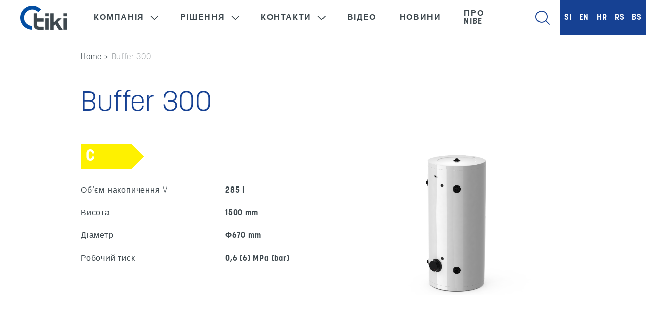

--- FILE ---
content_type: text/html; charset=UTF-8
request_url: https://www.tikigroup.com.ua/products/buffer-300/
body_size: 5950
content:

<!doctype html>
<html lang="uk">
  
<head>
	<meta charset="utf-8">
	<meta http-equiv="x-ua-compatible" content="ie=edge">
	<meta name="viewport" content="width=device-width, initial-scale=1">

	<link rel="stylesheet" href="https://use.typekit.net/ujt6iko.css">
			 <script>
    window.dataLayer = window.dataLayer || [];
    function gtag() {
        dataLayer.push(arguments);
    }
    gtag("consent", "default", {
        ad_storage: "denied",
        ad_user_data: "denied", 
        ad_personalization: "denied",
        analytics_storage: "denied",
        functionality_storage: "denied",
        personalization_storage: "denied",
        security_storage: "granted",
        wait_for_update: 2000,
    });
    gtag("set", "ads_data_redaction", true);
    gtag("set", "url_passthrough", true);
</script>

<!-- Start cookieyes banner --> <script id="cookieyes" type="text/javascript" src="https://cdn-cookieyes.com/client_data/31c129ff0ae484476146f01f/script.js"></script> <!-- End cookieyes banner -->

<!-- Google tag (gtag.js) --> <script async src="https://www.googletagmanager.com/gtag/js?id=G-4HECHYCNGH"></script> <script>   window.dataLayer = window.dataLayer || [];   function gtag(){dataLayer.push(arguments);}   gtag('js', new Date());   gtag('config', 'G-4HECHYCNGH'); </script>



		
	<title>Buffer 300 | TIKI</title>
	<style>img:is([sizes="auto" i], [sizes^="auto," i]) { contain-intrinsic-size: 3000px 1500px }</style>
	<link rel="alternate" href="https://www.tiki.si/products/buffer-300/" hreflang="sl" />
<link rel="alternate" href="https://www.tikigroup.eu/products/buffer-300/" hreflang="en" />
<link rel="alternate" href="https://www.tiki.hr/products/buffer-300/" hreflang="hr" />
<link rel="alternate" href="https://www.tikigroup.rs/products/buffer-300/" hreflang="sr" />
<link rel="alternate" href="https://www.tiki.ba/products/buffer-300/" hreflang="bs" />
<link rel="alternate" href="https://www.tikigroup.com.ua/products/buffer-300/" hreflang="uk" />

<!-- The SEO Framework by Sybre Waaijer -->
<link rel="canonical" href="https://www.tikigroup.com.ua/products/buffer-300/" />
<meta property="og:type" content="article" />
<meta property="og:locale" content="uk_UA" />
<meta property="og:site_name" content="TIKI" />
<meta property="og:title" content="Buffer 300 | TIKI" />
<meta property="og:url" content="https://www.tikigroup.com.ua/products/buffer-300/" />
<meta property="og:image" content="https://www.tikigroup.com.ua/app/uploads/2021/01/738074_Buffer-300.png" />
<meta property="og:image:width" content="500" />
<meta property="og:image:height" content="500" />
<meta property="article:published_time" content="2023-03-16T15:04:08+00:00" />
<meta property="article:modified_time" content="2024-06-26T15:41:54+00:00" />
<meta name="twitter:card" content="summary_large_image" />
<meta name="twitter:title" content="Buffer 300 | TIKI" />
<meta name="twitter:image" content="https://www.tikigroup.com.ua/app/uploads/2021/01/738074_Buffer-300.png" />
<script type="application/ld+json">{"@context":"https://schema.org","@graph":[{"@type":"WebSite","@id":"https://www.tikigroup.com.ua/#/schema/WebSite","url":"https://www.tikigroup.com.ua/","name":"TIKI","description":"Ogrevanje in hlajenje doma","inLanguage":"uk","potentialAction":{"@type":"SearchAction","target":{"@type":"EntryPoint","urlTemplate":"https://www.tikigroup.com.ua/search/{search_term_string}/"},"query-input":"required name=search_term_string"},"publisher":{"@type":"Organization","@id":"https://www.tikigroup.com.ua/#/schema/Organization","name":"TIKI","url":"https://www.tikigroup.com.ua/","logo":{"@type":"ImageObject","url":"https://www.tikigroup.com.ua/app/uploads/2020/04/favicon.png","contentUrl":"https://www.tikigroup.com.ua/app/uploads/2020/04/favicon.png","width":128,"height":128}}},{"@type":"WebPage","@id":"https://www.tikigroup.com.ua/products/buffer-300/","url":"https://www.tikigroup.com.ua/products/buffer-300/","name":"Buffer 300 | TIKI","inLanguage":"uk","isPartOf":{"@id":"https://www.tikigroup.com.ua/#/schema/WebSite"},"breadcrumb":{"@type":"BreadcrumbList","@id":"https://www.tikigroup.com.ua/#/schema/BreadcrumbList","itemListElement":[{"@type":"ListItem","position":1,"item":"https://www.tikigroup.com.ua/","name":"TIKI"},{"@type":"ListItem","position":2,"item":"https:///product-category/%d0%bd%d0%b0%d0%ba%d0%be%d0%bf%d0%b8%d1%87%d1%83%d0%b2%d0%b0%d0%bb%d1%8c%d0%bd%d1%96-%d1%94%d0%bc%d0%bd%d0%be%d1%81%d1%82%d1%96/","name":"Category: Накопичувальні ємності"},{"@type":"ListItem","position":3,"name":"Buffer 300"}]},"potentialAction":{"@type":"ReadAction","target":"https://www.tikigroup.com.ua/products/buffer-300/"},"datePublished":"2023-03-16T15:04:08+00:00","dateModified":"2024-06-26T15:41:54+00:00"}]}</script>
<!-- / The SEO Framework by Sybre Waaijer | 11.35ms meta | 0.47ms boot -->

<link rel='dns-prefetch' href='//www.tikigroup.com.ua' />
<link rel="stylesheet" href="https://www.tikigroup.com.ua/app/themes/wordkit-starter/dist/styles/main_41f65107.css"><script src="https://www.tikigroup.com.ua/wp/wp-includes/js/jquery/jquery.min.js?ver=3.7.1"></script><script src="https://www.tikigroup.com.ua/wp/wp-includes/js/jquery/jquery-migrate.min.js?ver=3.4.1"></script><link rel="icon" href="https://www.tikigroup.com.ua/app/uploads/2020/04/favicon-70x70.png" sizes="32x32">
<link rel="icon" href="https://www.tikigroup.com.ua/app/uploads/2020/04/favicon.png" sizes="192x192">
<link rel="apple-touch-icon" href="https://www.tikigroup.com.ua/app/uploads/2020/04/favicon.png">
<meta name="msapplication-TileImage" content="https://www.tikigroup.com.ua/app/uploads/2020/04/favicon.png">
</head>
  <body class="products-template-default single single-products postid-9079 buffer-300">
    <!--[if IE]>
      <div class="alert alert-warning">
        You are using an <strong>outdated</strong> browser. Please <a href="http://browsehappy.com/">upgrade your browser</a> to improve your experience.      </div>
    <![endif]-->
    

<nav class="navbar navbar-expand-lg ">
    <div class="left">
					<a class="navbar-brand" href="https://www.tikigroup.com.ua/">
				                	<img class="white-logo" src="/app/uploads/2020/02/logo.png"
						alt="TIKI">
									<!-- <img class="white-logo" src="https://www.tikigroup.com.ua/app/themes/wordkit-starter/assets/images/logo-invert.png"
						alt="TIKI"> -->
				
				<img class="inverted-logo" src="https://www.tikigroup.com.ua/app/themes/wordkit-starter/assets/images/inverted-logo.png"
					alt="TIKI">
            </a>
		        <button class="navbar-toggler" type="button" data-toggle="collapse" data-target="#navbarText"
                aria-controls="navbarText" aria-expanded="false" aria-label="Toggle navigation">
            <span class="navbar-toggler-icon"></span>
        </button>
        <div class="collapse navbar-collapse" id="navbarText">
			<ul id="menu-main-menu-ua" class="navbar-nav mr-auto"><li id="menu-item-8808" class="menu-item menu-item-type-post_type menu-item-object-page menu-item-has-children menu-item-8808 nav-item dropdown"><a href="https://www.tikigroup.com.ua/kompaniya/" class="nav-link dropdown-toggle" data-toggle="dropdown">Компанія</a>
<div class="dropdown-menu">
<a href="https://www.tikigroup.com.ua/kompaniya/tiki-group/" class="dropdown-item">Tiki Group</a><a href="https://www.tikigroup.com.ua/kompaniya/misiya/" class="dropdown-item">Місія</a><a href="https://www.tikigroup.com.ua/kompaniya/istoriya/" class="dropdown-item">Історія</a><a href="https://www.tikigroup.com.ua/kompaniya/lyudy/" class="dropdown-item">Люди</a><a href="https://www.tikigroup.com.ua/kompaniya/tsinnosti/" class="dropdown-item">Цінності</a><a href="https://www.tikigroup.com.ua/kompaniya/identyfikator-kompaniyi/" class="dropdown-item">Ідентифікатор компанії</a><div class="white-overlay"></div></div>
<li id="menu-item-8815" class="mega menu-item menu-item-type-post_type menu-item-object-page menu-item-has-children menu-item-8815 nav-item dropdown"><a href="https://www.tikigroup.com.ua/rishennya/" class="nav-link dropdown-toggle" data-toggle="dropdown">Рішення</a>
<div class="dropdown-menu">
<a href="https://www.tikigroup.com.ua/rishennya/elektrychni-vodonahrivachi/" class="dropdown-item"><div class="mega-menu-item"><img src="/app/uploads/2020/07/grelniki-glavni-menu-157x300.png" /><div>Електричні водонагрівачі</div></div></a><a href="https://www.tikigroup.com.ua/rishennya/teplovi-nasosy-dhw/" class="dropdown-item"><div class="mega-menu-item"><img src="/app/uploads/2020/07/dhw-primarni-menu-157x300.png" /><div>Теплові насоси DHW</div></div></a><a href="https://www.tikigroup.com.ua/rishennya/nakopychuvalni-yemnosti/" class="dropdown-item"><div class="mega-menu-item"><img src="/app/uploads/2022/09/GV2-120-web-150x300.png" /><div>Накопичувальні ємності</div></div></a><div class="white-overlay"></div></div>
<li id="menu-item-8819" class="menu-item menu-item-type-post_type menu-item-object-page menu-item-has-children menu-item-8819 nav-item dropdown"><a href="https://www.tikigroup.com.ua/kontakt/" class="nav-link dropdown-toggle" data-toggle="dropdown">Контакти</a>
<div class="dropdown-menu">
<a href="https://www.tikigroup.com.ua/kompaniya/mistseznakhodzhennya/" class="dropdown-item">Місцезнаходження</a><div class="white-overlay"></div></div>
<li id="menu-item-9619" class="menu-item menu-item-type-post_type menu-item-object-page menu-item-9619 nav-item"><a href="https://www.tikigroup.com.ua/filmi/" class="nav-link">Відео</a><li id="menu-item-11491" class="menu-item menu-item-type-post_type menu-item-object-page menu-item-11491 nav-item"><a href="https://www.tikigroup.com.ua/novyny/" class="nav-link">Новини</a><li id="menu-item-8821" class="menu-item menu-item-type-custom menu-item-object-custom menu-item-8821 nav-item"><a target="_blank" href="https://www.nibe.eu/" class="nav-link">Про Nibe</a></ul>
        </div>
	</div>
	<div class="right">
		<div class="search-box">
			<div class="search-inner">
				<span class="icon-search"></span>
				<form action="https://www.tikigroup.com.ua/" method="get" class="form-inline">
	<input class="form-control mr-sm-2" type="text" name="s" id="search" value="" placeholder="Пошук" aria-label="Пошук">
	<button class="btn btn-success my-2 my-sm-0" type="submit">Пошук</button>
</form>			</div>
		</div>
		<div class="languages">
			<div class="languages-inner">
								<!-- <div class="current-lang">UA</div> -->
									<div class="lang-list d-flex mt-3">
																				<a href="https://www.tiki.si" class="mb-3">SI</a>
																				<a href="https://www.tikigroup.eu" class="mb-3">EN</a>
																				<a href="https://www.tiki.hr" class="mb-3">HR</a>
																				<a href="https://www.tikigroup.rs" class="mb-3">RS</a>
																				<a href="https://www.tiki.ba" class="mb-3">BS</a>
											</div>
							</div>
		</div>
		<div class="menu-trigger">
			<div class="menu-trigger-inner"></div>
		</div>
	</div>
	
</nav>




<div class="breadcrumbs container"><a href="https://www.tikigroup.com.ua/" rel="v:url" property="v:title">Home</a> > <span class="current">Buffer 300</span></div><!-- .breadcrumbs -->    <div class="wrap" role="document">
      <div class="content ">
        <main class="main">
          <div>
            <div class="container">
              <div class="container-inner">
                
<!--<div class="no-banner-spacing"></div>-->

<h1>Buffer 300</h1>

<div class="row product-information">
  <div class="col-sm-6">
    <div class="emergy-class eicon-c">C</div>  
          <ul class="technical-data">
                  <li>
            <div class="name">Об’єм накопичення V</div>
            <div class="value">285 l</div>
          </li>
                  <li>
            <div class="name">Висота</div>
            <div class="value">1500 mm</div>
          </li>
                  <li>
            <div class="name">Діаметр</div>
            <div class="value">Φ670 mm</div>
          </li>
                  <li>
            <div class="name">Робочий тиск</div>
            <div class="value">0,6 (6) MPa (bar)</div>
          </li>
              </ul>
      </div>
  <div class="col-sm-6">
    <div class="badge-container">
                </div>
    <img class="main-image" src="https://www.tikigroup.com.ua/app/uploads/2021/01/738074_Buffer-300.png" />

    
  </div>
</div>



  <div class="technical-groups-container">
    <h2>Технічні характеристики</h2>
    <div class="technical-groups ">
                  <div class="technical-group">

                        <h4>Характеристики</h4>

                                          <div class="technical-data">
                  <div class="name">Клас енергоефективності</div>
                  <div class="value">C</div>
                </div>
                              <div class="technical-data">
                  <div class="name">Постійна втрата S</div>
                  <div class="value">89 W</div>
                </div>
                              <div class="technical-data">
                  <div class="name">Об’єм накопичення V</div>
                  <div class="value">285 l</div>
                </div>
                          
          </div>
                  <div class="technical-group">

                        <h4>Розміри з’єднань</h4>

                                          <div class="technical-data">
                  <div class="name">Висота</div>
                  <div class="value">1500 mm</div>
                </div>
                              <div class="technical-data">
                  <div class="name">Діаметр</div>
                  <div class="value">Φ670 mm</div>
                </div>
                              <div class="technical-data">
                  <div class="name">Вхід мережевої води</div>
                  <div class="value">G1 1/4 </div>
                </div>
                              <div class="technical-data">
                  <div class="name">Вихід мережевої води</div>
                  <div class="value">G1 1/4 </div>
                </div>
                              <div class="technical-data">
                  <div class="name">Вага нетто/брутто/з водою</div>
                  <div class="value">71/84/356 kg</div>
                </div>
                          
          </div>
                  <div class="technical-group">

                        <h4>Технічні характеристики</h4>

                                          <div class="technical-data">
                  <div class="name">Робочий тиск</div>
                  <div class="value">0,6 (6) MPa (bar)</div>
                </div>
                              <div class="technical-data">
                  <div class="name">Макс. температура води</div>
                  <div class="value">95 °C</div>
                </div>
                              <div class="technical-data">
                  <div class="name">Неемальована сталева ємність</div>
                  <div class="value">+</div>
                </div>
                              <div class="technical-data">
                  <div class="name">Середня товщина ізоляції</div>
                  <div class="value">67 mm</div>
                </div>
                          
          </div>
                  <div class="technical-group">

                        <h4>Аксесуари</h4>

                                          <div class="technical-data">
                  <div class="name">Повітровідвідник з краном G ½</div>
                  <div class="value">0</div>
                </div>
                              <div class="technical-data">
                  <div class="name">Нагнітальний кульовий кран G ½</div>
                  <div class="value">0</div>
                </div>
                              <div class="technical-data">
                  <div class="name">Заглушка G1 1/4-ZN 2 шт</div>
                  <div class="value">0</div>
                </div>
                          
          </div>
                  <div class="technical-group">

                        <h4>Дані щодо транспортування</h4>

                                          <div class="technical-data">
                  <div class="name">Розміри з’єднань [ШxГxВ]</div>
                  <div class="value">760x760x1710 mm</div>
                </div>
                          
          </div>
            </div>
  </div>

  <h2 style="text-align: center">Документи</h2>
  
		</div>
	</div>
</div>

<div class="background-blue-full-width" >
	<div class="container">
		<div class="container-inner">

  <div class="documents">
    <div class="row justify-content-center documents-list">
                      <div class="col-sm-3">
          <a href="https://www.tikigroup.com.ua/app/uploads/2020/10/navodila_846101en.pdf">
            <span class="icon-documents"></span>
            <div class="title">
              <strong>Інструкція із використання</strong>
              <div>(PDF - 1.887 MB)</div>
            </div>
          </a>
        </div>
                      <div class="col-sm-3">
          <a href="https://www.tikigroup.com.ua/app/uploads/2020/07/energy-labels__TIKI_Storage-tanks_Buffer-Line_Buffer_Buffer-300_01.pdf">
            <span class="icon-documents"></span>
            <div class="title">
              <strong>Енергетична етикетка</strong>
              <div>(PDF - 0.157 MB)</div>
            </div>
          </a>
        </div>
                      <div class="col-sm-3">
          <a href="https://www.tikigroup.com.ua/app/uploads/2021/01/dim_skica_ZV200-300.jpg">
            <span class="icon-documents"></span>
            <div class="title">
              <strong>Схема встановлення</strong>
              <div>(JPEG - 0.663 MB)</div>
            </div>
          </a>
        </div>
          </div>
   
  </div>

  
		</div>
	</div>
</div>

<div class="" >
	<div class="container">
		<div class="container-inner">



              </div>
            </div>
          </div>
        </main><!-- /.main -->
              </div><!-- /.content -->
    </div><!-- /.wrap -->
    
<div class="above-footer container">
        <div class="wkb_content_grid">
        <div class="row">
            <div class="col-md-4 align-vertically">
                <div calss="contentGrid-content">
                    

<div  class="wkb_text  text-998   ">
	<h3>Завантажити каталог електричних водонагрівачів.</h3>
</div>



<div  class="wkb_link-button align-left link-button-998 file  ">
	<a href="/app/uploads/2025/03/Тікі-2025.pdf" target="_top" class="btn btn-file" download>
					<span class="icon-download"></span>
				Завантажити каталог			</a>
</div>


                </div>
            </div>
            <div class="col-md-8 align-vertically">
                <div calss="contentGrid-content">
                    
<div  class="wkb_image_box image-box-998 ">
    
        <figure class="figure">
            <img src="https://www.tikigroup.com.ua/app/uploads/2020/06/01_brosura_new-scaled-1024x768.jpg" class="figure-img img-fluid" alt="">
            <figcaption class="figure-caption"></figcaption>
        </figure>

    </div>

                </div>
            </div>
        </div>
    </div>
        

<div  class="wkb_text align-center text-997  padding-top ">
	<h2 style="text-align: center;">Ми тут для вас</h2>
</div>



<div  class="wkb_link-button align-center link-button-997   ">
	<a href="mailto:info@tiki.si" target="" class="btn btn-main" >
				Зв’язатися з нами					<span class="icon-open-external-window"></span>
			</a>
</div>




<div  class="wkb_separator default separator-997 "></div>

</div>
<footer class="content-info">
    <div class="container">
        <div class="row">
            <div class="col-sm-3 col-12 left-side">
                <div class="widget media_image-2 widget_media_image"><img width="130" height="59" src="https://www.tikigroup.com.ua/app/uploads/2020/02/logo-invert.png" class="image wp-image-154  attachment-full size-full" alt="" style="max-width: 100%; height: auto;" decoding="async" loading="lazy" /></div><div class="widget text-2 widget_text">			<div class="textwidget"><p>TIKI HVAC d.o.o.<br />
Partizanska cesta 12,<br />
3320 Velenje<br />
E: <a href="mailto:info@tiki.si">info@tiki.si</a></p>
</div>
		</div>            </div>
            <div class="col-sm-9 col-12 right-side">
                <div class="widget nav_menu-2 widget_nav_menu"><ul id="menu-main-menu-ua-1" class="menu"><li class="menu-item menu-item-has-children menu-%d0%ba%d0%be%d0%bc%d0%bf%d0%b0%d0%bd%d1%96%d1%8f"><a href="https://www.tikigroup.com.ua/kompaniya/">Компанія</a>
<ul class="sub-menu">
	<li class="menu-item menu-tiki-group"><a href="https://www.tikigroup.com.ua/kompaniya/tiki-group/">Tiki Group</a></li>
	<li class="menu-item menu-%d0%bc%d1%96%d1%81%d1%96%d1%8f"><a href="https://www.tikigroup.com.ua/kompaniya/misiya/">Місія</a></li>
	<li class="menu-item menu-%d1%96%d1%81%d1%82%d0%be%d1%80%d1%96%d1%8f"><a href="https://www.tikigroup.com.ua/kompaniya/istoriya/">Історія</a></li>
	<li class="menu-item menu-%d0%bb%d1%8e%d0%b4%d0%b8"><a href="https://www.tikigroup.com.ua/kompaniya/lyudy/">Люди</a></li>
	<li class="menu-item menu-%d1%86%d1%96%d0%bd%d0%bd%d0%be%d1%81%d1%82%d1%96"><a href="https://www.tikigroup.com.ua/kompaniya/tsinnosti/">Цінності</a></li>
	<li class="menu-item menu-%d1%96%d0%b4%d0%b5%d0%bd%d1%82%d0%b8%d1%84%d1%96%d0%ba%d0%b0%d1%82%d0%be%d1%80-%d0%ba%d0%be%d0%bc%d0%bf%d0%b0%d0%bd%d1%96%d1%97"><a href="https://www.tikigroup.com.ua/kompaniya/identyfikator-kompaniyi/">Ідентифікатор компанії</a></li>
</ul>
</li>
<li class="mega menu-item menu-item-has-children menu-%d1%80%d1%96%d1%88%d0%b5%d0%bd%d0%bd%d1%8f"><a href="https://www.tikigroup.com.ua/rishennya/">Рішення</a>
<ul class="sub-menu">
	<li class="menu-item menu-%d0%b5%d0%bb%d0%b5%d0%ba%d1%82%d1%80%d0%b8%d1%87%d0%bd%d1%96-%d0%b2%d0%be%d0%b4%d0%be%d0%bd%d0%b0%d0%b3%d1%80%d1%96%d0%b2%d0%b0%d1%87%d1%96"><a href="https://www.tikigroup.com.ua/rishennya/elektrychni-vodonahrivachi/">Електричні водонагрівачі</a></li>
	<li class="menu-item menu-%d1%82%d0%b5%d0%bf%d0%bb%d0%be%d0%b2%d1%96-%d0%bd%d0%b0%d1%81%d0%be%d1%81%d0%b8-dhw"><a href="https://www.tikigroup.com.ua/rishennya/teplovi-nasosy-dhw/">Теплові насоси DHW</a></li>
	<li class="menu-item menu-%d0%bd%d0%b0%d0%ba%d0%be%d0%bf%d0%b8%d1%87%d1%83%d0%b2%d0%b0%d0%bb%d1%8c%d0%bd%d1%96-%d1%94%d0%bc%d0%bd%d0%be%d1%81%d1%82%d1%96"><a href="https://www.tikigroup.com.ua/rishennya/nakopychuvalni-yemnosti/">Накопичувальні ємності</a></li>
</ul>
</li>
<li class="menu-item menu-item-has-children menu-%d0%ba%d0%be%d0%bd%d1%82%d0%b0%d0%ba%d1%82%d0%b8"><a href="https://www.tikigroup.com.ua/kontakt/">Контакти</a>
<ul class="sub-menu">
	<li class="menu-item menu-%d0%bc%d1%96%d1%81%d1%86%d0%b5%d0%b7%d0%bd%d0%b0%d1%85%d0%be%d0%b4%d0%b6%d0%b5%d0%bd%d0%bd%d1%8f"><a href="https://www.tikigroup.com.ua/kompaniya/mistseznakhodzhennya/">Місцезнаходження</a></li>
</ul>
</li>
<li class="menu-item menu-%d0%b2%d1%96%d0%b4%d0%b5%d0%be"><a href="https://www.tikigroup.com.ua/filmi/">Відео</a></li>
<li class="menu-item menu-%d0%bd%d0%be%d0%b2%d0%b8%d0%bd%d0%b8"><a href="https://www.tikigroup.com.ua/novyny/">Новини</a></li>
<li class="menu-item menu-%d0%bf%d1%80%d0%be-nibe"><a target="_blank" href="https://www.nibe.eu/">Про Nibe</a></li>
</ul></div>            </div>
        </div>
        <hr>
        <div class="row copyright">
            <div class="col-12">
                <div class="widget text-8 widget_text">			<div class="textwidget"><p>© 2023 Tiki &#8211; <a href="https://www.tiki.si/pro-fayly-cookie/">Про файли cookie</a> &#8211; <a href="https://www.tiki.si/zakhyst-personalnykh-danykh/">Захист персональних даних</a> &#8211; Виробництво: <a href="https://www.av-studio.si/" target="_blank" rel="noopener"><strong>AV studio</strong></a></p>
</div>
		</div>            </div>
        </div>
    </div>
</footer><script src="https://www.tikigroup.com.ua/app/themes/wordkit-starter/dist/scripts/main_41f65107.js"></script><script src="https://www.tikigroup.com.ua/wp/wp-includes/js/wp-embed.min.js?ver=6.7.2" defer data-wp-strategy="defer"></script>  </body>
</html>


--- FILE ---
content_type: text/css;charset=utf-8
request_url: https://use.typekit.net/ujt6iko.css
body_size: 509
content:
/*
 * The Typekit service used to deliver this font or fonts for use on websites
 * is provided by Adobe and is subject to these Terms of Use
 * http://www.adobe.com/products/eulas/tou_typekit. For font license
 * information, see the list below.
 *
 * korolev:
 *   - http://typekit.com/eulas/00000000000000007735e8da
 *   - http://typekit.com/eulas/00000000000000007735e8d8
 *   - http://typekit.com/eulas/00000000000000007735e8e7
 *   - http://typekit.com/eulas/00000000000000007735e8d4
 *
 * © 2009-2025 Adobe Systems Incorporated. All Rights Reserved.
 */
/*{"last_published":"2024-10-15 10:06:57 UTC"}*/

@import url("https://p.typekit.net/p.css?s=1&k=ujt6iko&ht=tk&f=27920.27925.27993.28001&a=631433&app=typekit&e=css");

@font-face {
font-family:"korolev";
src:url("https://use.typekit.net/af/75d7a9/00000000000000007735e8da/30/l?primer=fccd461ea836670066a69ccadaae67e006467cd9f4d73e2917d08bf639b14c5e&fvd=n7&v=3") format("woff2"),url("https://use.typekit.net/af/75d7a9/00000000000000007735e8da/30/d?primer=fccd461ea836670066a69ccadaae67e006467cd9f4d73e2917d08bf639b14c5e&fvd=n7&v=3") format("woff"),url("https://use.typekit.net/af/75d7a9/00000000000000007735e8da/30/a?primer=fccd461ea836670066a69ccadaae67e006467cd9f4d73e2917d08bf639b14c5e&fvd=n7&v=3") format("opentype");
font-display:auto;font-style:normal;font-weight:700;font-stretch:normal;
}

@font-face {
font-family:"korolev";
src:url("https://use.typekit.net/af/83f011/00000000000000007735e8d8/30/l?primer=fccd461ea836670066a69ccadaae67e006467cd9f4d73e2917d08bf639b14c5e&fvd=n5&v=3") format("woff2"),url("https://use.typekit.net/af/83f011/00000000000000007735e8d8/30/d?primer=fccd461ea836670066a69ccadaae67e006467cd9f4d73e2917d08bf639b14c5e&fvd=n5&v=3") format("woff"),url("https://use.typekit.net/af/83f011/00000000000000007735e8d8/30/a?primer=fccd461ea836670066a69ccadaae67e006467cd9f4d73e2917d08bf639b14c5e&fvd=n5&v=3") format("opentype");
font-display:auto;font-style:normal;font-weight:500;font-stretch:normal;
}

@font-face {
font-family:"korolev";
src:url("https://use.typekit.net/af/4fbb2b/00000000000000007735e8e7/30/l?primer=fccd461ea836670066a69ccadaae67e006467cd9f4d73e2917d08bf639b14c5e&fvd=n3&v=3") format("woff2"),url("https://use.typekit.net/af/4fbb2b/00000000000000007735e8e7/30/d?primer=fccd461ea836670066a69ccadaae67e006467cd9f4d73e2917d08bf639b14c5e&fvd=n3&v=3") format("woff"),url("https://use.typekit.net/af/4fbb2b/00000000000000007735e8e7/30/a?primer=fccd461ea836670066a69ccadaae67e006467cd9f4d73e2917d08bf639b14c5e&fvd=n3&v=3") format("opentype");
font-display:auto;font-style:normal;font-weight:300;font-stretch:normal;
}

@font-face {
font-family:"korolev";
src:url("https://use.typekit.net/af/946d39/00000000000000007735e8d4/30/l?primer=fccd461ea836670066a69ccadaae67e006467cd9f4d73e2917d08bf639b14c5e&fvd=n1&v=3") format("woff2"),url("https://use.typekit.net/af/946d39/00000000000000007735e8d4/30/d?primer=fccd461ea836670066a69ccadaae67e006467cd9f4d73e2917d08bf639b14c5e&fvd=n1&v=3") format("woff"),url("https://use.typekit.net/af/946d39/00000000000000007735e8d4/30/a?primer=fccd461ea836670066a69ccadaae67e006467cd9f4d73e2917d08bf639b14c5e&fvd=n1&v=3") format("opentype");
font-display:auto;font-style:normal;font-weight:100;font-stretch:normal;
}

.tk-korolev { font-family: "korolev",sans-serif; }


--- FILE ---
content_type: text/css; charset=utf-8
request_url: https://www.tikigroup.com.ua/app/themes/wordkit-starter/dist/styles/main_41f65107.css
body_size: 61443
content:
/*!
 * Bootstrap v4.6.2 (https://getbootstrap.com/)
 * Copyright 2011-2022 The Bootstrap Authors
 * Copyright 2011-2022 Twitter, Inc.
 * Licensed under MIT (https://github.com/twbs/bootstrap/blob/main/LICENSE)
 */:root{--yellow:#ffc107;--white:#fff;--gray-dark:#343a40;--blue:#007bff;--indigo:#6610f2;--purple:#6f42c1;--pink:#e83e8c;--red:#dc3545;--orange:#fd7e14;--#ff0:#ffc107;--green:#28a745;--teal:#20c997;--cyan:#17a2b8;--#fff:#fff;--gray:#868e96;--primary:#164193;--secondary:#868e96;--success:#28a745;--info:#17a2b8;--warning:#ffc107;--danger:#dc3545;--light:#f8f9fa;--dark:#343a40;--breakpoint-xs:0;--breakpoint-sm:576px;--breakpoint-md:768px;--breakpoint-lg:992px;--breakpoint-xl:1200px;--font-family-sans-serif:"Roboto",-apple-system,BlinkMacSystemFont,"Segoe UI","Helvetica Neue",Arial,sans-serif,"Apple Color Emoji","Segoe UI Emoji","Segoe UI Symbol";--font-family-monospace:SFMono-Regular,Menlo,Monaco,Consolas,"Liberation Mono","Courier New",monospace}*,:after,:before{box-sizing:border-box}html{font-family:sans-serif;line-height:1.15;-webkit-text-size-adjust:100%;-webkit-tap-highlight-color:rgba(0,0,0,0)}article,aside,figcaption,figure,footer,header,hgroup,main,nav,section{display:block}body{margin:0;font-family:Roboto,-apple-system,BlinkMacSystemFont,Segoe UI,Helvetica Neue,Arial,sans-serif;font-size:1rem;font-weight:400;line-height:1.5;color:#212529;text-align:left;background-color:#fff}[tabindex="-1"]:focus:not(:focus-visible){outline:0!important}hr{box-sizing:content-box;height:0;overflow:visible}.hero .caption-subtitle,h1,h2,h3,h4,h5,h6{margin-top:0;margin-bottom:.5rem}p{margin-top:0;margin-bottom:1rem}abbr[data-original-title],abbr[title]{text-decoration:underline;text-decoration:underline dotted;cursor:help;border-bottom:0;text-decoration-skip-ink:none}address{font-style:normal;line-height:inherit}address,dl,ol,ul{margin-bottom:1rem}dl,ol,ul{margin-top:0}ol ol,ol ul,ul ol,ul ul{margin-bottom:0}dt{font-weight:700}dd{margin-bottom:.5rem;margin-left:0}blockquote{margin:0 0 1rem}b,strong{font-weight:bolder}small{font-size:80%}sub,sup{position:relative;font-size:75%;line-height:0;vertical-align:baseline}sub{bottom:-.25em}sup{top:-.5em}a{text-decoration:none;background-color:transparent}a:hover{color:#0c2450;text-decoration:underline}a:not([href]):not([class]),a:not([href]):not([class]):hover{color:inherit;text-decoration:none}code,kbd,pre,samp{font-family:SFMono-Regular,Menlo,Monaco,Consolas,Liberation Mono,Courier New,monospace;font-size:1em}pre{margin-top:0;margin-bottom:1rem;overflow:auto;-ms-overflow-style:scrollbar}figure{margin:0 0 1rem}img{border-style:none}img,svg{vertical-align:middle}svg{overflow:hidden}table{border-collapse:collapse}caption{padding-top:.75rem;padding-bottom:.75rem;color:#868e96;text-align:left;caption-side:bottom}th{text-align:inherit;text-align:-webkit-match-parent}label{display:inline-block;margin-bottom:.5rem}button{border-radius:0}button:focus:not(:focus-visible){outline:0}button,input,optgroup,select,textarea{margin:0;font-family:inherit;font-size:inherit;line-height:inherit}button,input{overflow:visible}button,select{text-transform:none}[role=button]{cursor:pointer}select{word-wrap:normal}[type=button],[type=reset],[type=submit],button{-webkit-appearance:button}[type=button]:not(:disabled),[type=reset]:not(:disabled),[type=submit]:not(:disabled),button:not(:disabled){cursor:pointer}[type=button]::-moz-focus-inner,[type=reset]::-moz-focus-inner,[type=submit]::-moz-focus-inner,button::-moz-focus-inner{padding:0;border-style:none}input[type=checkbox],input[type=radio]{box-sizing:border-box;padding:0}textarea{overflow:auto;resize:vertical}fieldset{min-width:0;padding:0;margin:0;border:0}legend{display:block;width:100%;max-width:100%;padding:0;margin-bottom:.5rem;font-size:1.5rem;line-height:inherit;color:inherit;white-space:normal}progress{vertical-align:baseline}[type=number]::-webkit-inner-spin-button,[type=number]::-webkit-outer-spin-button{height:auto}[type=search]{outline-offset:-2px;-webkit-appearance:none}[type=search]::-webkit-search-decoration{-webkit-appearance:none}::-webkit-file-upload-button{font:inherit;-webkit-appearance:button}output{display:inline-block}summary{display:list-item;cursor:pointer}template{display:none}[hidden]{display:none!important}.h1,.h2,.h3,.h4,.h5,.h6,.hero .caption-subtitle,h1,h2,h3,h4,h5,h6{margin-bottom:.5rem;font-weight:500;line-height:1.2}.h1,.hero .caption-subtitle,h1{font-size:2.5rem}.h2,h2{font-size:2rem}.h3,h3{font-size:1.75rem}.h4,h4{font-size:1.5rem}.h5,h5{font-size:1.25rem}.h6,h6{font-size:1rem}.lead{font-size:1.25rem;font-weight:300}.display-1{font-size:6rem}.display-1,.display-2{font-weight:300;line-height:1.2}.display-2{font-size:5.5rem}.display-3{font-size:4.5rem}.display-3,.display-4{font-weight:300;line-height:1.2}.display-4{font-size:3.5rem}hr{margin-top:1rem;margin-bottom:1rem;border:0;border-top:1px solid rgba(0,0,0,.1)}.small,small{font-size:.875em;font-weight:400}.mark,mark{padding:.2em;background-color:#fcf8e3}.comment-list,.list-inline,.list-unstyled{padding-left:0;list-style:none}.list-inline-item{display:inline-block}.list-inline-item:not(:last-child){margin-right:.5rem}.initialism{font-size:90%;text-transform:uppercase}.blockquote{margin-bottom:1rem;font-size:1.25rem}.blockquote-footer{display:block;font-size:.875em;color:#868e96}.blockquote-footer:before{content:"\2014\A0"}.img-fluid,.img-thumbnail,.wp-caption>img{max-width:100%;height:auto}.img-thumbnail{padding:.25rem;background-color:#fff;border:1px solid #dee2e6;border-radius:.25rem}.figure,.wp-caption{display:inline-block}.figure-img,.wp-caption>img{margin-bottom:.5rem;line-height:1}.figure-caption,.wp-caption-text{font-size:90%;color:#868e96}code{font-size:87.5%;color:#e83e8c;word-wrap:break-word}a>code{color:inherit}kbd{padding:.2rem .4rem;font-size:87.5%;color:#fff;background-color:#212529;border-radius:.2rem}kbd kbd{padding:0;font-size:100%;font-weight:700}pre{display:block;font-size:87.5%;color:#212529}pre code{font-size:inherit;color:inherit;word-break:normal}.pre-scrollable{max-height:340px;overflow-y:scroll}.container,.container-fluid,.container-lg,.container-md,.container-sm,.container-xl{width:100%;padding-right:15px;padding-left:15px;margin-right:auto;margin-left:auto}@media (min-width:576px){.container,.container-sm{max-width:540px}}@media (min-width:768px){.container,.container-md,.container-sm{max-width:720px}}@media (min-width:992px){.container,.container-lg,.container-md,.container-sm{max-width:960px}}@media (min-width:1200px){.container,.container-lg,.container-md,.container-sm,.container-xl{max-width:1140px}}.row{display:flex;flex-wrap:wrap;margin-right:-15px;margin-left:-15px}.no-gutters{margin-right:0;margin-left:0}.no-gutters>.col,.no-gutters>[class*=col-]{padding-right:0;padding-left:0}.col,.col-1,.col-2,.col-3,.col-4,.col-5,.col-6,.col-7,.col-8,.col-9,.col-10,.col-11,.col-12,.col-auto,.col-lg,.col-lg-1,.col-lg-2,.col-lg-3,.col-lg-4,.col-lg-5,.col-lg-6,.col-lg-7,.col-lg-8,.col-lg-9,.col-lg-10,.col-lg-11,.col-lg-12,.col-lg-auto,.col-md,.col-md-1,.col-md-2,.col-md-3,.col-md-4,.col-md-5,.col-md-6,.col-md-7,.col-md-8,.col-md-9,.col-md-10,.col-md-11,.col-md-12,.col-md-auto,.col-sm,.col-sm-1,.col-sm-2,.col-sm-3,.col-sm-4,.col-sm-5,.col-sm-6,.col-sm-7,.col-sm-8,.col-sm-9,.col-sm-10,.col-sm-11,.col-sm-12,.col-sm-auto,.col-xl,.col-xl-1,.col-xl-2,.col-xl-3,.col-xl-4,.col-xl-5,.col-xl-6,.col-xl-7,.col-xl-8,.col-xl-9,.col-xl-10,.col-xl-11,.col-xl-12,.col-xl-auto{position:relative;width:100%;padding-right:15px;padding-left:15px}.col{flex-basis:0;flex-grow:1;max-width:100%}.row-cols-1>*{flex:0 0 100%;max-width:100%}.row-cols-2>*{flex:0 0 50%;max-width:50%}.row-cols-3>*{flex:0 0 33.33333%;max-width:33.33333%}.row-cols-4>*{flex:0 0 25%;max-width:25%}.row-cols-5>*{flex:0 0 20%;max-width:20%}.row-cols-6>*{flex:0 0 16.66667%;max-width:16.66667%}.col-auto{flex:0 0 auto;width:auto;max-width:100%}.col-1{flex:0 0 8.33333%;max-width:8.33333%}.col-2{flex:0 0 16.66667%;max-width:16.66667%}.col-3{flex:0 0 25%;max-width:25%}.col-4{flex:0 0 33.33333%;max-width:33.33333%}.col-5{flex:0 0 41.66667%;max-width:41.66667%}.col-6{flex:0 0 50%;max-width:50%}.col-7{flex:0 0 58.33333%;max-width:58.33333%}.col-8{flex:0 0 66.66667%;max-width:66.66667%}.col-9{flex:0 0 75%;max-width:75%}.col-10{flex:0 0 83.33333%;max-width:83.33333%}.col-11{flex:0 0 91.66667%;max-width:91.66667%}.col-12{flex:0 0 100%;max-width:100%}.order-first{order:-1}.order-last{order:13}.order-0{order:0}.order-1{order:1}.order-2{order:2}.order-3{order:3}.order-4{order:4}.order-5{order:5}.order-6{order:6}.order-7{order:7}.order-8{order:8}.order-9{order:9}.order-10{order:10}.order-11{order:11}.order-12{order:12}.offset-1{margin-left:8.33333%}.offset-2{margin-left:16.66667%}.offset-3{margin-left:25%}.offset-4{margin-left:33.33333%}.offset-5{margin-left:41.66667%}.offset-6{margin-left:50%}.offset-7{margin-left:58.33333%}.offset-8{margin-left:66.66667%}.offset-9{margin-left:75%}.offset-10{margin-left:83.33333%}.offset-11{margin-left:91.66667%}@media (min-width:576px){.col-sm{flex-basis:0;flex-grow:1;max-width:100%}.row-cols-sm-1>*{flex:0 0 100%;max-width:100%}.row-cols-sm-2>*{flex:0 0 50%;max-width:50%}.row-cols-sm-3>*{flex:0 0 33.33333%;max-width:33.33333%}.row-cols-sm-4>*{flex:0 0 25%;max-width:25%}.row-cols-sm-5>*{flex:0 0 20%;max-width:20%}.row-cols-sm-6>*{flex:0 0 16.66667%;max-width:16.66667%}.col-sm-auto{flex:0 0 auto;width:auto;max-width:100%}.col-sm-1{flex:0 0 8.33333%;max-width:8.33333%}.col-sm-2{flex:0 0 16.66667%;max-width:16.66667%}.col-sm-3{flex:0 0 25%;max-width:25%}.col-sm-4{flex:0 0 33.33333%;max-width:33.33333%}.col-sm-5{flex:0 0 41.66667%;max-width:41.66667%}.col-sm-6{flex:0 0 50%;max-width:50%}.col-sm-7{flex:0 0 58.33333%;max-width:58.33333%}.col-sm-8{flex:0 0 66.66667%;max-width:66.66667%}.col-sm-9{flex:0 0 75%;max-width:75%}.col-sm-10{flex:0 0 83.33333%;max-width:83.33333%}.col-sm-11{flex:0 0 91.66667%;max-width:91.66667%}.col-sm-12{flex:0 0 100%;max-width:100%}.order-sm-first{order:-1}.order-sm-last{order:13}.order-sm-0{order:0}.order-sm-1{order:1}.order-sm-2{order:2}.order-sm-3{order:3}.order-sm-4{order:4}.order-sm-5{order:5}.order-sm-6{order:6}.order-sm-7{order:7}.order-sm-8{order:8}.order-sm-9{order:9}.order-sm-10{order:10}.order-sm-11{order:11}.order-sm-12{order:12}.offset-sm-0{margin-left:0}.offset-sm-1{margin-left:8.33333%}.offset-sm-2{margin-left:16.66667%}.offset-sm-3{margin-left:25%}.offset-sm-4{margin-left:33.33333%}.offset-sm-5{margin-left:41.66667%}.offset-sm-6{margin-left:50%}.offset-sm-7{margin-left:58.33333%}.offset-sm-8{margin-left:66.66667%}.offset-sm-9{margin-left:75%}.offset-sm-10{margin-left:83.33333%}.offset-sm-11{margin-left:91.66667%}}@media (min-width:768px){.col-md{flex-basis:0;flex-grow:1;max-width:100%}.row-cols-md-1>*{flex:0 0 100%;max-width:100%}.row-cols-md-2>*{flex:0 0 50%;max-width:50%}.row-cols-md-3>*{flex:0 0 33.33333%;max-width:33.33333%}.row-cols-md-4>*{flex:0 0 25%;max-width:25%}.row-cols-md-5>*{flex:0 0 20%;max-width:20%}.row-cols-md-6>*{flex:0 0 16.66667%;max-width:16.66667%}.col-md-auto{flex:0 0 auto;width:auto;max-width:100%}.col-md-1{flex:0 0 8.33333%;max-width:8.33333%}.col-md-2{flex:0 0 16.66667%;max-width:16.66667%}.col-md-3{flex:0 0 25%;max-width:25%}.col-md-4{flex:0 0 33.33333%;max-width:33.33333%}.col-md-5{flex:0 0 41.66667%;max-width:41.66667%}.col-md-6{flex:0 0 50%;max-width:50%}.col-md-7{flex:0 0 58.33333%;max-width:58.33333%}.col-md-8{flex:0 0 66.66667%;max-width:66.66667%}.col-md-9{flex:0 0 75%;max-width:75%}.col-md-10{flex:0 0 83.33333%;max-width:83.33333%}.col-md-11{flex:0 0 91.66667%;max-width:91.66667%}.col-md-12{flex:0 0 100%;max-width:100%}.order-md-first{order:-1}.order-md-last{order:13}.order-md-0{order:0}.order-md-1{order:1}.order-md-2{order:2}.order-md-3{order:3}.order-md-4{order:4}.order-md-5{order:5}.order-md-6{order:6}.order-md-7{order:7}.order-md-8{order:8}.order-md-9{order:9}.order-md-10{order:10}.order-md-11{order:11}.order-md-12{order:12}.offset-md-0{margin-left:0}.offset-md-1{margin-left:8.33333%}.offset-md-2{margin-left:16.66667%}.offset-md-3{margin-left:25%}.offset-md-4{margin-left:33.33333%}.offset-md-5{margin-left:41.66667%}.offset-md-6{margin-left:50%}.offset-md-7{margin-left:58.33333%}.offset-md-8{margin-left:66.66667%}.offset-md-9{margin-left:75%}.offset-md-10{margin-left:83.33333%}.offset-md-11{margin-left:91.66667%}}@media (min-width:992px){.col-lg{flex-basis:0;flex-grow:1;max-width:100%}.row-cols-lg-1>*{flex:0 0 100%;max-width:100%}.row-cols-lg-2>*{flex:0 0 50%;max-width:50%}.row-cols-lg-3>*{flex:0 0 33.33333%;max-width:33.33333%}.row-cols-lg-4>*{flex:0 0 25%;max-width:25%}.row-cols-lg-5>*{flex:0 0 20%;max-width:20%}.row-cols-lg-6>*{flex:0 0 16.66667%;max-width:16.66667%}.col-lg-auto{flex:0 0 auto;width:auto;max-width:100%}.col-lg-1{flex:0 0 8.33333%;max-width:8.33333%}.col-lg-2{flex:0 0 16.66667%;max-width:16.66667%}.col-lg-3{flex:0 0 25%;max-width:25%}.col-lg-4{flex:0 0 33.33333%;max-width:33.33333%}.col-lg-5{flex:0 0 41.66667%;max-width:41.66667%}.col-lg-6{flex:0 0 50%;max-width:50%}.col-lg-7{flex:0 0 58.33333%;max-width:58.33333%}.col-lg-8{flex:0 0 66.66667%;max-width:66.66667%}.col-lg-9{flex:0 0 75%;max-width:75%}.col-lg-10{flex:0 0 83.33333%;max-width:83.33333%}.col-lg-11{flex:0 0 91.66667%;max-width:91.66667%}.col-lg-12{flex:0 0 100%;max-width:100%}.order-lg-first{order:-1}.order-lg-last{order:13}.order-lg-0{order:0}.order-lg-1{order:1}.order-lg-2{order:2}.order-lg-3{order:3}.order-lg-4{order:4}.order-lg-5{order:5}.order-lg-6{order:6}.order-lg-7{order:7}.order-lg-8{order:8}.order-lg-9{order:9}.order-lg-10{order:10}.order-lg-11{order:11}.order-lg-12{order:12}.offset-lg-0{margin-left:0}.offset-lg-1{margin-left:8.33333%}.offset-lg-2{margin-left:16.66667%}.offset-lg-3{margin-left:25%}.offset-lg-4{margin-left:33.33333%}.offset-lg-5{margin-left:41.66667%}.offset-lg-6{margin-left:50%}.offset-lg-7{margin-left:58.33333%}.offset-lg-8{margin-left:66.66667%}.offset-lg-9{margin-left:75%}.offset-lg-10{margin-left:83.33333%}.offset-lg-11{margin-left:91.66667%}}@media (min-width:1200px){.col-xl{flex-basis:0;flex-grow:1;max-width:100%}.row-cols-xl-1>*{flex:0 0 100%;max-width:100%}.row-cols-xl-2>*{flex:0 0 50%;max-width:50%}.row-cols-xl-3>*{flex:0 0 33.33333%;max-width:33.33333%}.row-cols-xl-4>*{flex:0 0 25%;max-width:25%}.row-cols-xl-5>*{flex:0 0 20%;max-width:20%}.row-cols-xl-6>*{flex:0 0 16.66667%;max-width:16.66667%}.col-xl-auto{flex:0 0 auto;width:auto;max-width:100%}.col-xl-1{flex:0 0 8.33333%;max-width:8.33333%}.col-xl-2{flex:0 0 16.66667%;max-width:16.66667%}.col-xl-3{flex:0 0 25%;max-width:25%}.col-xl-4{flex:0 0 33.33333%;max-width:33.33333%}.col-xl-5{flex:0 0 41.66667%;max-width:41.66667%}.col-xl-6{flex:0 0 50%;max-width:50%}.col-xl-7{flex:0 0 58.33333%;max-width:58.33333%}.col-xl-8{flex:0 0 66.66667%;max-width:66.66667%}.col-xl-9{flex:0 0 75%;max-width:75%}.col-xl-10{flex:0 0 83.33333%;max-width:83.33333%}.col-xl-11{flex:0 0 91.66667%;max-width:91.66667%}.col-xl-12{flex:0 0 100%;max-width:100%}.order-xl-first{order:-1}.order-xl-last{order:13}.order-xl-0{order:0}.order-xl-1{order:1}.order-xl-2{order:2}.order-xl-3{order:3}.order-xl-4{order:4}.order-xl-5{order:5}.order-xl-6{order:6}.order-xl-7{order:7}.order-xl-8{order:8}.order-xl-9{order:9}.order-xl-10{order:10}.order-xl-11{order:11}.order-xl-12{order:12}.offset-xl-0{margin-left:0}.offset-xl-1{margin-left:8.33333%}.offset-xl-2{margin-left:16.66667%}.offset-xl-3{margin-left:25%}.offset-xl-4{margin-left:33.33333%}.offset-xl-5{margin-left:41.66667%}.offset-xl-6{margin-left:50%}.offset-xl-7{margin-left:58.33333%}.offset-xl-8{margin-left:66.66667%}.offset-xl-9{margin-left:75%}.offset-xl-10{margin-left:83.33333%}.offset-xl-11{margin-left:91.66667%}}.table{width:100%;margin-bottom:1rem;color:#212529}.table td,.table th{padding:.75rem;vertical-align:top;border-top:1px solid #dee2e6}.table thead th{vertical-align:bottom;border-bottom:2px solid #dee2e6}.table tbody+tbody{border-top:2px solid #dee2e6}.table-sm td,.table-sm th{padding:.3rem}.table-bordered,.table-bordered td,.table-bordered th{border:1px solid #dee2e6}.table-bordered thead td,.table-bordered thead th{border-bottom-width:2px}.table-borderless tbody+tbody,.table-borderless td,.table-borderless th,.table-borderless thead th{border:0}.table-striped tbody tr:nth-of-type(odd){background-color:rgba(0,0,0,.05)}.table-hover tbody tr:hover{color:#212529;background-color:rgba(0,0,0,.075)}.table-primary,.table-primary>td,.table-primary>th{background-color:#becae1}.table-primary tbody+tbody,.table-primary td,.table-primary th,.table-primary thead th{border-color:#869cc7}.table-hover .table-primary:hover,.table-hover .table-primary:hover>td,.table-hover .table-primary:hover>th{background-color:#adbcd9}.table-secondary,.table-secondary>td,.table-secondary>th{background-color:#dddfe2}.table-secondary tbody+tbody,.table-secondary td,.table-secondary th,.table-secondary thead th{border-color:#c0c4c8}.table-hover .table-secondary:hover,.table-hover .table-secondary:hover>td,.table-hover .table-secondary:hover>th{background-color:#cfd2d6}.table-success,.table-success>td,.table-success>th{background-color:#c3e6cb}.table-success tbody+tbody,.table-success td,.table-success th,.table-success thead th{border-color:#8fd19e}.table-hover .table-success:hover,.table-hover .table-success:hover>td,.table-hover .table-success:hover>th{background-color:#b1dfbb}.table-info,.table-info>td,.table-info>th{background-color:#bee5eb}.table-info tbody+tbody,.table-info td,.table-info th,.table-info thead th{border-color:#86cfda}.table-hover .table-info:hover,.table-hover .table-info:hover>td,.table-hover .table-info:hover>th{background-color:#abdde5}.table-warning,.table-warning>td,.table-warning>th{background-color:#ffeeba}.table-warning tbody+tbody,.table-warning td,.table-warning th,.table-warning thead th{border-color:#ffdf7e}.table-hover .table-warning:hover,.table-hover .table-warning:hover>td,.table-hover .table-warning:hover>th{background-color:#ffe8a1}.table-danger,.table-danger>td,.table-danger>th{background-color:#f5c6cb}.table-danger tbody+tbody,.table-danger td,.table-danger th,.table-danger thead th{border-color:#ed969e}.table-hover .table-danger:hover,.table-hover .table-danger:hover>td,.table-hover .table-danger:hover>th{background-color:#f1b0b7}.table-light,.table-light>td,.table-light>th{background-color:#fdfdfe}.table-light tbody+tbody,.table-light td,.table-light th,.table-light thead th{border-color:#fbfcfc}.table-hover .table-light:hover,.table-hover .table-light:hover>td,.table-hover .table-light:hover>th{background-color:#ececf6}.table-dark,.table-dark>td,.table-dark>th{background-color:#c6c8ca}.table-dark tbody+tbody,.table-dark td,.table-dark th,.table-dark thead th{border-color:#95999c}.table-hover .table-dark:hover,.table-hover .table-dark:hover>td,.table-hover .table-dark:hover>th{background-color:#b9bbbe}.table-active,.table-active>td,.table-active>th,.table-hover .table-active:hover,.table-hover .table-active:hover>td,.table-hover .table-active:hover>th{background-color:rgba(0,0,0,.075)}.table .thead-dark th{color:#fff;background-color:#343a40;border-color:#454d55}.table .thead-light th{color:#495057;background-color:#e9ecef;border-color:#dee2e6}.table-dark{color:#fff;background-color:#343a40}.table-dark td,.table-dark th,.table-dark thead th{border-color:#454d55}.table-dark.table-bordered{border:0}.table-dark.table-striped tbody tr:nth-of-type(odd){background-color:hsla(0,0%,100%,.05)}.table-dark.table-hover tbody tr:hover{color:#fff;background-color:hsla(0,0%,100%,.075)}@media (max-width:575.98px){.table-responsive-sm{display:block;width:100%;overflow-x:auto;-webkit-overflow-scrolling:touch}.table-responsive-sm>.table-bordered{border:0}}@media (max-width:767.98px){.table-responsive-md{display:block;width:100%;overflow-x:auto;-webkit-overflow-scrolling:touch}.table-responsive-md>.table-bordered{border:0}}@media (max-width:991.98px){.table-responsive-lg{display:block;width:100%;overflow-x:auto;-webkit-overflow-scrolling:touch}.table-responsive-lg>.table-bordered{border:0}}@media (max-width:1199.98px){.table-responsive-xl{display:block;width:100%;overflow-x:auto;-webkit-overflow-scrolling:touch}.table-responsive-xl>.table-bordered{border:0}}.table-responsive{display:block;width:100%;overflow-x:auto;-webkit-overflow-scrolling:touch}.table-responsive>.table-bordered{border:0}#customer_details input,#customer_details select,#customer_details textarea,.comment-form input[type=email],.comment-form input[type=text],.comment-form input[type=url],.comment-form textarea,.form-control,.search-form .search-field,.woocommerce-address-fields input[type=email],.woocommerce-address-fields input[type=password],.woocommerce-address-fields input[type=tel],.woocommerce-address-fields input[type=text],.woocommerce form.checkout_coupon input[type=email],.woocommerce form.checkout_coupon input[type=password],.woocommerce form.checkout_coupon input[type=tel],.woocommerce form.checkout_coupon input[type=text],.woocommerce form.edit-account input[type=email],.woocommerce form.edit-account input[type=password],.woocommerce form.edit-account input[type=tel],.woocommerce form.edit-account input[type=text],.woocommerce form.login input[type=email],.woocommerce form.login input[type=password],.woocommerce form.login input[type=tel],.woocommerce form.login input[type=text],.woocommerce form.lost_reset_password input[type=email],.woocommerce form.lost_reset_password input[type=password],.woocommerce form.lost_reset_password input[type=tel],.woocommerce form.lost_reset_password input[type=text],.woocommerce form.register input[type=email],.woocommerce form.register input[type=password],.woocommerce form.register input[type=tel],.woocommerce form.register input[type=text],input.qty{display:block;width:100%;height:calc(1.5em + .75rem + 2px);padding:.375rem .75rem;font-size:1rem;font-weight:400;line-height:1.5;color:#495057;background-color:#fff;background-clip:padding-box;border:1px solid #ced4da;border-radius:.25rem;transition:border-color .15s ease-in-out,box-shadow .15s ease-in-out}@media (prefers-reduced-motion:reduce){#customer_details input,#customer_details select,#customer_details textarea,.comment-form input[type=email],.comment-form input[type=text],.comment-form input[type=url],.comment-form textarea,.form-control,.search-form .search-field,.woocommerce-address-fields input[type=email],.woocommerce-address-fields input[type=password],.woocommerce-address-fields input[type=tel],.woocommerce-address-fields input[type=text],.woocommerce form.checkout_coupon input[type=email],.woocommerce form.checkout_coupon input[type=password],.woocommerce form.checkout_coupon input[type=tel],.woocommerce form.checkout_coupon input[type=text],.woocommerce form.edit-account input[type=email],.woocommerce form.edit-account input[type=password],.woocommerce form.edit-account input[type=tel],.woocommerce form.edit-account input[type=text],.woocommerce form.login input[type=email],.woocommerce form.login input[type=password],.woocommerce form.login input[type=tel],.woocommerce form.login input[type=text],.woocommerce form.lost_reset_password input[type=email],.woocommerce form.lost_reset_password input[type=password],.woocommerce form.lost_reset_password input[type=tel],.woocommerce form.lost_reset_password input[type=text],.woocommerce form.register input[type=email],.woocommerce form.register input[type=password],.woocommerce form.register input[type=tel],.woocommerce form.register input[type=text],input.qty{transition:none}}#customer_details input::-ms-expand,#customer_details select::-ms-expand,#customer_details textarea::-ms-expand,.comment-form input[type=email]::-ms-expand,.comment-form input[type=text]::-ms-expand,.comment-form input[type=url]::-ms-expand,.comment-form textarea::-ms-expand,.form-control::-ms-expand,.search-form .search-field::-ms-expand,.woocommerce-address-fields input[type=email]::-ms-expand,.woocommerce-address-fields input[type=password]::-ms-expand,.woocommerce-address-fields input[type=tel]::-ms-expand,.woocommerce-address-fields input[type=text]::-ms-expand,.woocommerce form.checkout_coupon input[type=email]::-ms-expand,.woocommerce form.checkout_coupon input[type=password]::-ms-expand,.woocommerce form.checkout_coupon input[type=tel]::-ms-expand,.woocommerce form.checkout_coupon input[type=text]::-ms-expand,.woocommerce form.edit-account input[type=email]::-ms-expand,.woocommerce form.edit-account input[type=password]::-ms-expand,.woocommerce form.edit-account input[type=tel]::-ms-expand,.woocommerce form.edit-account input[type=text]::-ms-expand,.woocommerce form.login input[type=email]::-ms-expand,.woocommerce form.login input[type=password]::-ms-expand,.woocommerce form.login input[type=tel]::-ms-expand,.woocommerce form.login input[type=text]::-ms-expand,.woocommerce form.lost_reset_password input[type=email]::-ms-expand,.woocommerce form.lost_reset_password input[type=password]::-ms-expand,.woocommerce form.lost_reset_password input[type=tel]::-ms-expand,.woocommerce form.lost_reset_password input[type=text]::-ms-expand,.woocommerce form.register input[type=email]::-ms-expand,.woocommerce form.register input[type=password]::-ms-expand,.woocommerce form.register input[type=tel]::-ms-expand,.woocommerce form.register input[type=text]::-ms-expand,input.qty::-ms-expand{background-color:transparent;border:0}#customer_details input:focus,#customer_details select:focus,#customer_details textarea:focus,.comment-form input:focus[type=email],.comment-form input:focus[type=text],.comment-form input:focus[type=url],.comment-form textarea:focus,.form-control:focus,.search-form .search-field:focus,.woocommerce-address-fields input:focus[type=email],.woocommerce-address-fields input:focus[type=password],.woocommerce-address-fields input:focus[type=tel],.woocommerce-address-fields input:focus[type=text],.woocommerce form.checkout_coupon input:focus[type=email],.woocommerce form.checkout_coupon input:focus[type=password],.woocommerce form.checkout_coupon input:focus[type=tel],.woocommerce form.checkout_coupon input:focus[type=text],.woocommerce form.edit-account input:focus[type=email],.woocommerce form.edit-account input:focus[type=password],.woocommerce form.edit-account input:focus[type=tel],.woocommerce form.edit-account input:focus[type=text],.woocommerce form.login input:focus[type=email],.woocommerce form.login input:focus[type=password],.woocommerce form.login input:focus[type=tel],.woocommerce form.login input:focus[type=text],.woocommerce form.lost_reset_password input:focus[type=email],.woocommerce form.lost_reset_password input:focus[type=password],.woocommerce form.lost_reset_password input:focus[type=tel],.woocommerce form.lost_reset_password input:focus[type=text],.woocommerce form.register input:focus[type=email],.woocommerce form.register input:focus[type=password],.woocommerce form.register input:focus[type=tel],.woocommerce form.register input:focus[type=text],input.qty:focus{color:#495057;background-color:#fff;border-color:#457ce3;outline:0;box-shadow:0 0 0 .2rem rgba(22,65,147,.25)}#customer_details input::placeholder,#customer_details select::placeholder,#customer_details textarea::placeholder,.comment-form input[type=email]::placeholder,.comment-form input[type=text]::placeholder,.comment-form input[type=url]::placeholder,.comment-form textarea::placeholder,.form-control::placeholder,.search-form .search-field::placeholder,.woocommerce-address-fields input[type=email]::placeholder,.woocommerce-address-fields input[type=password]::placeholder,.woocommerce-address-fields input[type=tel]::placeholder,.woocommerce-address-fields input[type=text]::placeholder,.woocommerce form.checkout_coupon input[type=email]::placeholder,.woocommerce form.checkout_coupon input[type=password]::placeholder,.woocommerce form.checkout_coupon input[type=tel]::placeholder,.woocommerce form.checkout_coupon input[type=text]::placeholder,.woocommerce form.edit-account input[type=email]::placeholder,.woocommerce form.edit-account input[type=password]::placeholder,.woocommerce form.edit-account input[type=tel]::placeholder,.woocommerce form.edit-account input[type=text]::placeholder,.woocommerce form.login input[type=email]::placeholder,.woocommerce form.login input[type=password]::placeholder,.woocommerce form.login input[type=tel]::placeholder,.woocommerce form.login input[type=text]::placeholder,.woocommerce form.lost_reset_password input[type=email]::placeholder,.woocommerce form.lost_reset_password input[type=password]::placeholder,.woocommerce form.lost_reset_password input[type=tel]::placeholder,.woocommerce form.lost_reset_password input[type=text]::placeholder,.woocommerce form.register input[type=email]::placeholder,.woocommerce form.register input[type=password]::placeholder,.woocommerce form.register input[type=tel]::placeholder,.woocommerce form.register input[type=text]::placeholder,input.qty::placeholder{color:#868e96;opacity:1}#customer_details input:disabled,#customer_details input[readonly],#customer_details select:disabled,#customer_details select[readonly],#customer_details textarea:disabled,#customer_details textarea[readonly],.comment-form input:disabled[type=email],.comment-form input:disabled[type=text],.comment-form input:disabled[type=url],.comment-form input[readonly][type=email],.comment-form input[readonly][type=text],.comment-form input[readonly][type=url],.comment-form textarea:disabled,.comment-form textarea[readonly],.form-control:disabled,.form-control[readonly],.search-form .search-field:disabled,.search-form .search-field[readonly],.woocommerce-address-fields input:disabled[type=email],.woocommerce-address-fields input:disabled[type=password],.woocommerce-address-fields input:disabled[type=tel],.woocommerce-address-fields input:disabled[type=text],.woocommerce-address-fields input[readonly][type=email],.woocommerce-address-fields input[readonly][type=password],.woocommerce-address-fields input[readonly][type=tel],.woocommerce-address-fields input[readonly][type=text],.woocommerce form.checkout_coupon input:disabled[type=email],.woocommerce form.checkout_coupon input:disabled[type=password],.woocommerce form.checkout_coupon input:disabled[type=tel],.woocommerce form.checkout_coupon input:disabled[type=text],.woocommerce form.checkout_coupon input[readonly][type=email],.woocommerce form.checkout_coupon input[readonly][type=password],.woocommerce form.checkout_coupon input[readonly][type=tel],.woocommerce form.checkout_coupon input[readonly][type=text],.woocommerce form.edit-account input:disabled[type=email],.woocommerce form.edit-account input:disabled[type=password],.woocommerce form.edit-account input:disabled[type=tel],.woocommerce form.edit-account input:disabled[type=text],.woocommerce form.edit-account input[readonly][type=email],.woocommerce form.edit-account input[readonly][type=password],.woocommerce form.edit-account input[readonly][type=tel],.woocommerce form.edit-account input[readonly][type=text],.woocommerce form.login input:disabled[type=email],.woocommerce form.login input:disabled[type=password],.woocommerce form.login input:disabled[type=tel],.woocommerce form.login input:disabled[type=text],.woocommerce form.login input[readonly][type=email],.woocommerce form.login input[readonly][type=password],.woocommerce form.login input[readonly][type=tel],.woocommerce form.login input[readonly][type=text],.woocommerce form.lost_reset_password input:disabled[type=email],.woocommerce form.lost_reset_password input:disabled[type=password],.woocommerce form.lost_reset_password input:disabled[type=tel],.woocommerce form.lost_reset_password input:disabled[type=text],.woocommerce form.lost_reset_password input[readonly][type=email],.woocommerce form.lost_reset_password input[readonly][type=password],.woocommerce form.lost_reset_password input[readonly][type=tel],.woocommerce form.lost_reset_password input[readonly][type=text],.woocommerce form.register input:disabled[type=email],.woocommerce form.register input:disabled[type=password],.woocommerce form.register input:disabled[type=tel],.woocommerce form.register input:disabled[type=text],.woocommerce form.register input[readonly][type=email],.woocommerce form.register input[readonly][type=password],.woocommerce form.register input[readonly][type=tel],.woocommerce form.register input[readonly][type=text],input.qty:disabled,input.qty[readonly]{background-color:#e9ecef;opacity:1}#customer_details input[type=date],#customer_details input[type=datetime-local],#customer_details input[type=month],#customer_details input[type=time],.comment-form input[type=date][type=email],.comment-form input[type=date][type=text],.comment-form input[type=date][type=url],.comment-form input[type=datetime-local][type=email],.comment-form input[type=datetime-local][type=text],.comment-form input[type=datetime-local][type=url],.comment-form input[type=month][type=email],.comment-form input[type=month][type=text],.comment-form input[type=month][type=url],.comment-form input[type=time][type=email],.comment-form input[type=time][type=text],.comment-form input[type=time][type=url],.search-form input.search-field[type=date],.search-form input.search-field[type=datetime-local],.search-form input.search-field[type=month],.search-form input.search-field[type=time],.woocommerce-address-fields input[type=date][type=email],.woocommerce-address-fields input[type=date][type=password],.woocommerce-address-fields input[type=date][type=tel],.woocommerce-address-fields input[type=date][type=text],.woocommerce-address-fields input[type=datetime-local][type=email],.woocommerce-address-fields input[type=datetime-local][type=password],.woocommerce-address-fields input[type=datetime-local][type=tel],.woocommerce-address-fields input[type=datetime-local][type=text],.woocommerce-address-fields input[type=month][type=email],.woocommerce-address-fields input[type=month][type=password],.woocommerce-address-fields input[type=month][type=tel],.woocommerce-address-fields input[type=month][type=text],.woocommerce-address-fields input[type=time][type=email],.woocommerce-address-fields input[type=time][type=password],.woocommerce-address-fields input[type=time][type=tel],.woocommerce-address-fields input[type=time][type=text],.woocommerce form.checkout_coupon input[type=date][type=email],.woocommerce form.checkout_coupon input[type=date][type=password],.woocommerce form.checkout_coupon input[type=date][type=tel],.woocommerce form.checkout_coupon input[type=date][type=text],.woocommerce form.checkout_coupon input[type=datetime-local][type=email],.woocommerce form.checkout_coupon input[type=datetime-local][type=password],.woocommerce form.checkout_coupon input[type=datetime-local][type=tel],.woocommerce form.checkout_coupon input[type=datetime-local][type=text],.woocommerce form.checkout_coupon input[type=month][type=email],.woocommerce form.checkout_coupon input[type=month][type=password],.woocommerce form.checkout_coupon input[type=month][type=tel],.woocommerce form.checkout_coupon input[type=month][type=text],.woocommerce form.checkout_coupon input[type=time][type=email],.woocommerce form.checkout_coupon input[type=time][type=password],.woocommerce form.checkout_coupon input[type=time][type=tel],.woocommerce form.checkout_coupon input[type=time][type=text],.woocommerce form.edit-account input[type=date][type=email],.woocommerce form.edit-account input[type=date][type=password],.woocommerce form.edit-account input[type=date][type=tel],.woocommerce form.edit-account input[type=date][type=text],.woocommerce form.edit-account input[type=datetime-local][type=email],.woocommerce form.edit-account input[type=datetime-local][type=password],.woocommerce form.edit-account input[type=datetime-local][type=tel],.woocommerce form.edit-account input[type=datetime-local][type=text],.woocommerce form.edit-account input[type=month][type=email],.woocommerce form.edit-account input[type=month][type=password],.woocommerce form.edit-account input[type=month][type=tel],.woocommerce form.edit-account input[type=month][type=text],.woocommerce form.edit-account input[type=time][type=email],.woocommerce form.edit-account input[type=time][type=password],.woocommerce form.edit-account input[type=time][type=tel],.woocommerce form.edit-account input[type=time][type=text],.woocommerce form.login input[type=date][type=email],.woocommerce form.login input[type=date][type=password],.woocommerce form.login input[type=date][type=tel],.woocommerce form.login input[type=date][type=text],.woocommerce form.login input[type=datetime-local][type=email],.woocommerce form.login input[type=datetime-local][type=password],.woocommerce form.login input[type=datetime-local][type=tel],.woocommerce form.login input[type=datetime-local][type=text],.woocommerce form.login input[type=month][type=email],.woocommerce form.login input[type=month][type=password],.woocommerce form.login input[type=month][type=tel],.woocommerce form.login input[type=month][type=text],.woocommerce form.login input[type=time][type=email],.woocommerce form.login input[type=time][type=password],.woocommerce form.login input[type=time][type=tel],.woocommerce form.login input[type=time][type=text],.woocommerce form.lost_reset_password input[type=date][type=email],.woocommerce form.lost_reset_password input[type=date][type=password],.woocommerce form.lost_reset_password input[type=date][type=tel],.woocommerce form.lost_reset_password input[type=date][type=text],.woocommerce form.lost_reset_password input[type=datetime-local][type=email],.woocommerce form.lost_reset_password input[type=datetime-local][type=password],.woocommerce form.lost_reset_password input[type=datetime-local][type=tel],.woocommerce form.lost_reset_password input[type=datetime-local][type=text],.woocommerce form.lost_reset_password input[type=month][type=email],.woocommerce form.lost_reset_password input[type=month][type=password],.woocommerce form.lost_reset_password input[type=month][type=tel],.woocommerce form.lost_reset_password input[type=month][type=text],.woocommerce form.lost_reset_password input[type=time][type=email],.woocommerce form.lost_reset_password input[type=time][type=password],.woocommerce form.lost_reset_password input[type=time][type=tel],.woocommerce form.lost_reset_password input[type=time][type=text],.woocommerce form.register input[type=date][type=email],.woocommerce form.register input[type=date][type=password],.woocommerce form.register input[type=date][type=tel],.woocommerce form.register input[type=date][type=text],.woocommerce form.register input[type=datetime-local][type=email],.woocommerce form.register input[type=datetime-local][type=password],.woocommerce form.register input[type=datetime-local][type=tel],.woocommerce form.register input[type=datetime-local][type=text],.woocommerce form.register input[type=month][type=email],.woocommerce form.register input[type=month][type=password],.woocommerce form.register input[type=month][type=tel],.woocommerce form.register input[type=month][type=text],.woocommerce form.register input[type=time][type=email],.woocommerce form.register input[type=time][type=password],.woocommerce form.register input[type=time][type=tel],.woocommerce form.register input[type=time][type=text],input.qty[type=date],input.qty[type=datetime-local],input.qty[type=month],input.qty[type=time],input[type=date].form-control,input[type=datetime-local].form-control,input[type=month].form-control,input[type=time].form-control{appearance:none}#customer_details select:-moz-focusring,.search-form select.search-field:-moz-focusring,select.form-control:-moz-focusring{color:transparent;text-shadow:0 0 0 #495057}#customer_details select:focus::-ms-value,.search-form select.search-field:focus::-ms-value,select.form-control:focus::-ms-value{color:#495057;background-color:#fff}.form-control-file,.form-control-range{display:block;width:100%}.col-form-label{padding-top:calc(.375rem + 1px);padding-bottom:calc(.375rem + 1px);margin-bottom:0;font-size:inherit;line-height:1.5}.col-form-label-lg{padding-top:calc(.5rem + 1px);padding-bottom:calc(.5rem + 1px);font-size:1.25rem;line-height:1.5}.col-form-label-sm{padding-top:calc(.25rem + 1px);padding-bottom:calc(.25rem + 1px);font-size:.875rem;line-height:1.5}.form-control-plaintext{display:block;width:100%;padding:.375rem 0;margin-bottom:0;font-size:1rem;line-height:1.5;color:#212529;background-color:transparent;border:solid transparent;border-width:1px 0}.form-control-plaintext.form-control-lg,.form-control-plaintext.form-control-sm{padding-right:0;padding-left:0}.form-control-sm{height:calc(1.5em + .5rem + 2px);padding:.25rem .5rem;font-size:.875rem;line-height:1.5;border-radius:.2rem}.form-control-lg{height:calc(1.5em + 1rem + 2px);padding:.5rem 1rem;font-size:1.25rem;line-height:1.5;border-radius:.3rem}#customer_details select[multiple],#customer_details select[size],#customer_details textarea,.comment-form textarea,.search-form select.search-field[multiple],.search-form select.search-field[size],.search-form textarea.search-field,select.form-control[multiple],select.form-control[size],textarea.form-control{height:auto}.comment-form p,.form-group,.search-form label{margin-bottom:1rem}.form-text{display:block;margin-top:.25rem}.form-row{display:flex;flex-wrap:wrap;margin-right:-5px;margin-left:-5px}.form-row>.col,.form-row>[class*=col-]{padding-right:5px;padding-left:5px}.form-check{position:relative;display:block;padding-left:1.25rem}.form-check-input{position:absolute;margin-top:.3rem;margin-left:-1.25rem}.form-check-input:disabled~.form-check-label,.form-check-input[disabled]~.form-check-label{color:#868e96}.form-check-label{margin-bottom:0}.form-check-inline{display:inline-flex;align-items:center;padding-left:0;margin-right:.75rem}.form-check-inline .form-check-input{position:static;margin-top:0;margin-right:.3125rem;margin-left:0}.valid-feedback{display:none;width:100%;margin-top:.25rem;font-size:.875em;color:#28a745}.valid-tooltip{position:absolute;top:100%;left:0;z-index:5;display:none;max-width:100%;padding:.25rem .5rem;margin-top:.1rem;font-size:.875rem;line-height:1.5;color:#fff;background-color:rgba(40,167,69,.9);border-radius:.25rem}.form-row>.col>.valid-tooltip,.form-row>[class*=col-]>.valid-tooltip{left:5px}.is-valid~.valid-feedback,.is-valid~.valid-tooltip,.was-validated :valid~.valid-feedback,.was-validated :valid~.valid-tooltip{display:block}#customer_details .was-validated input:valid,#customer_details .was-validated select:valid,#customer_details .was-validated textarea:valid,#customer_details input.is-valid,#customer_details select.is-valid,#customer_details textarea.is-valid,.comment-form .was-validated input:valid[type=email],.comment-form .was-validated input:valid[type=text],.comment-form .was-validated input:valid[type=url],.comment-form .was-validated textarea:valid,.comment-form input.is-valid[type=email],.comment-form input.is-valid[type=text],.comment-form input.is-valid[type=url],.comment-form textarea.is-valid,.form-control.is-valid,.search-form .is-valid.search-field,.search-form .was-validated .search-field:valid,.was-validated #customer_details input:valid,.was-validated #customer_details select:valid,.was-validated #customer_details textarea:valid,.was-validated .comment-form input:valid[type=email],.was-validated .comment-form input:valid[type=text],.was-validated .comment-form input:valid[type=url],.was-validated .comment-form textarea:valid,.was-validated .form-control:valid,.was-validated .search-form .search-field:valid,.was-validated .woocommerce-address-fields input:valid[type=email],.was-validated .woocommerce-address-fields input:valid[type=password],.was-validated .woocommerce-address-fields input:valid[type=tel],.was-validated .woocommerce-address-fields input:valid[type=text],.was-validated .woocommerce form.checkout_coupon input:valid[type=email],.was-validated .woocommerce form.checkout_coupon input:valid[type=password],.was-validated .woocommerce form.checkout_coupon input:valid[type=tel],.was-validated .woocommerce form.checkout_coupon input:valid[type=text],.was-validated .woocommerce form.edit-account input:valid[type=email],.was-validated .woocommerce form.edit-account input:valid[type=password],.was-validated .woocommerce form.edit-account input:valid[type=tel],.was-validated .woocommerce form.edit-account input:valid[type=text],.was-validated .woocommerce form.login input:valid[type=email],.was-validated .woocommerce form.login input:valid[type=password],.was-validated .woocommerce form.login input:valid[type=tel],.was-validated .woocommerce form.login input:valid[type=text],.was-validated .woocommerce form.lost_reset_password input:valid[type=email],.was-validated .woocommerce form.lost_reset_password input:valid[type=password],.was-validated .woocommerce form.lost_reset_password input:valid[type=tel],.was-validated .woocommerce form.lost_reset_password input:valid[type=text],.was-validated .woocommerce form.register input:valid[type=email],.was-validated .woocommerce form.register input:valid[type=password],.was-validated .woocommerce form.register input:valid[type=tel],.was-validated .woocommerce form.register input:valid[type=text],.was-validated input.qty:valid,.woocommerce-address-fields .was-validated input:valid[type=email],.woocommerce-address-fields .was-validated input:valid[type=password],.woocommerce-address-fields .was-validated input:valid[type=tel],.woocommerce-address-fields .was-validated input:valid[type=text],.woocommerce-address-fields input.is-valid[type=email],.woocommerce-address-fields input.is-valid[type=password],.woocommerce-address-fields input.is-valid[type=tel],.woocommerce-address-fields input.is-valid[type=text],.woocommerce form.checkout_coupon .was-validated input:valid[type=email],.woocommerce form.checkout_coupon .was-validated input:valid[type=password],.woocommerce form.checkout_coupon .was-validated input:valid[type=tel],.woocommerce form.checkout_coupon .was-validated input:valid[type=text],.woocommerce form.checkout_coupon input.is-valid[type=email],.woocommerce form.checkout_coupon input.is-valid[type=password],.woocommerce form.checkout_coupon input.is-valid[type=tel],.woocommerce form.checkout_coupon input.is-valid[type=text],.woocommerce form.edit-account .was-validated input:valid[type=email],.woocommerce form.edit-account .was-validated input:valid[type=password],.woocommerce form.edit-account .was-validated input:valid[type=tel],.woocommerce form.edit-account .was-validated input:valid[type=text],.woocommerce form.edit-account input.is-valid[type=email],.woocommerce form.edit-account input.is-valid[type=password],.woocommerce form.edit-account input.is-valid[type=tel],.woocommerce form.edit-account input.is-valid[type=text],.woocommerce form.login .was-validated input:valid[type=email],.woocommerce form.login .was-validated input:valid[type=password],.woocommerce form.login .was-validated input:valid[type=tel],.woocommerce form.login .was-validated input:valid[type=text],.woocommerce form.login input.is-valid[type=email],.woocommerce form.login input.is-valid[type=password],.woocommerce form.login input.is-valid[type=tel],.woocommerce form.login input.is-valid[type=text],.woocommerce form.lost_reset_password .was-validated input:valid[type=email],.woocommerce form.lost_reset_password .was-validated input:valid[type=password],.woocommerce form.lost_reset_password .was-validated input:valid[type=tel],.woocommerce form.lost_reset_password .was-validated input:valid[type=text],.woocommerce form.lost_reset_password input.is-valid[type=email],.woocommerce form.lost_reset_password input.is-valid[type=password],.woocommerce form.lost_reset_password input.is-valid[type=tel],.woocommerce form.lost_reset_password input.is-valid[type=text],.woocommerce form.register .was-validated input:valid[type=email],.woocommerce form.register .was-validated input:valid[type=password],.woocommerce form.register .was-validated input:valid[type=tel],.woocommerce form.register .was-validated input:valid[type=text],.woocommerce form.register input.is-valid[type=email],.woocommerce form.register input.is-valid[type=password],.woocommerce form.register input.is-valid[type=tel],.woocommerce form.register input.is-valid[type=text],input.is-valid.qty{border-color:#28a745;padding-right:calc(1.5em + .75rem)!important;background-image:url("data:image/svg+xml;charset=utf-8,%3Csvg xmlns='http://www.w3.org/2000/svg' width='8' height='8' viewBox='0 0 8 8'%3E%3Cpath fill='%2328a745' d='M2.3 6.73L.6 4.53c-.4-1.04.46-1.4 1.1-.8l1.1 1.4 3.4-3.8c.6-.63 1.6-.27 1.2.7l-4 4.6c-.43.5-.8.4-1.1.1z'/%3E%3C/svg%3E");background-repeat:no-repeat;background-position:right calc(.375em + .1875rem) center;background-size:calc(.75em + .375rem) calc(.75em + .375rem)}#customer_details .was-validated input:valid:focus,#customer_details .was-validated select:valid:focus,#customer_details .was-validated textarea:valid:focus,#customer_details input.is-valid:focus,#customer_details select.is-valid:focus,#customer_details textarea.is-valid:focus,.comment-form .was-validated input:valid:focus[type=email],.comment-form .was-validated input:valid:focus[type=text],.comment-form .was-validated input:valid:focus[type=url],.comment-form .was-validated textarea:valid:focus,.comment-form input.is-valid:focus[type=email],.comment-form input.is-valid:focus[type=text],.comment-form input.is-valid:focus[type=url],.comment-form textarea.is-valid:focus,.form-control.is-valid:focus,.search-form .is-valid.search-field:focus,.search-form .was-validated .search-field:valid:focus,.was-validated #customer_details input:valid:focus,.was-validated #customer_details select:valid:focus,.was-validated #customer_details textarea:valid:focus,.was-validated .comment-form input:valid:focus[type=email],.was-validated .comment-form input:valid:focus[type=text],.was-validated .comment-form input:valid:focus[type=url],.was-validated .comment-form textarea:valid:focus,.was-validated .form-control:valid:focus,.was-validated .search-form .search-field:valid:focus,.was-validated .woocommerce-address-fields input:valid:focus[type=email],.was-validated .woocommerce-address-fields input:valid:focus[type=password],.was-validated .woocommerce-address-fields input:valid:focus[type=tel],.was-validated .woocommerce-address-fields input:valid:focus[type=text],.was-validated .woocommerce form.checkout_coupon input:valid:focus[type=email],.was-validated .woocommerce form.checkout_coupon input:valid:focus[type=password],.was-validated .woocommerce form.checkout_coupon input:valid:focus[type=tel],.was-validated .woocommerce form.checkout_coupon input:valid:focus[type=text],.was-validated .woocommerce form.edit-account input:valid:focus[type=email],.was-validated .woocommerce form.edit-account input:valid:focus[type=password],.was-validated .woocommerce form.edit-account input:valid:focus[type=tel],.was-validated .woocommerce form.edit-account input:valid:focus[type=text],.was-validated .woocommerce form.login input:valid:focus[type=email],.was-validated .woocommerce form.login input:valid:focus[type=password],.was-validated .woocommerce form.login input:valid:focus[type=tel],.was-validated .woocommerce form.login input:valid:focus[type=text],.was-validated .woocommerce form.lost_reset_password input:valid:focus[type=email],.was-validated .woocommerce form.lost_reset_password input:valid:focus[type=password],.was-validated .woocommerce form.lost_reset_password input:valid:focus[type=tel],.was-validated .woocommerce form.lost_reset_password input:valid:focus[type=text],.was-validated .woocommerce form.register input:valid:focus[type=email],.was-validated .woocommerce form.register input:valid:focus[type=password],.was-validated .woocommerce form.register input:valid:focus[type=tel],.was-validated .woocommerce form.register input:valid:focus[type=text],.was-validated input.qty:valid:focus,.woocommerce-address-fields .was-validated input:valid:focus[type=email],.woocommerce-address-fields .was-validated input:valid:focus[type=password],.woocommerce-address-fields .was-validated input:valid:focus[type=tel],.woocommerce-address-fields .was-validated input:valid:focus[type=text],.woocommerce-address-fields input.is-valid:focus[type=email],.woocommerce-address-fields input.is-valid:focus[type=password],.woocommerce-address-fields input.is-valid:focus[type=tel],.woocommerce-address-fields input.is-valid:focus[type=text],.woocommerce form.checkout_coupon .was-validated input:valid:focus[type=email],.woocommerce form.checkout_coupon .was-validated input:valid:focus[type=password],.woocommerce form.checkout_coupon .was-validated input:valid:focus[type=tel],.woocommerce form.checkout_coupon .was-validated input:valid:focus[type=text],.woocommerce form.checkout_coupon input.is-valid:focus[type=email],.woocommerce form.checkout_coupon input.is-valid:focus[type=password],.woocommerce form.checkout_coupon input.is-valid:focus[type=tel],.woocommerce form.checkout_coupon input.is-valid:focus[type=text],.woocommerce form.edit-account .was-validated input:valid:focus[type=email],.woocommerce form.edit-account .was-validated input:valid:focus[type=password],.woocommerce form.edit-account .was-validated input:valid:focus[type=tel],.woocommerce form.edit-account .was-validated input:valid:focus[type=text],.woocommerce form.edit-account input.is-valid:focus[type=email],.woocommerce form.edit-account input.is-valid:focus[type=password],.woocommerce form.edit-account input.is-valid:focus[type=tel],.woocommerce form.edit-account input.is-valid:focus[type=text],.woocommerce form.login .was-validated input:valid:focus[type=email],.woocommerce form.login .was-validated input:valid:focus[type=password],.woocommerce form.login .was-validated input:valid:focus[type=tel],.woocommerce form.login .was-validated input:valid:focus[type=text],.woocommerce form.login input.is-valid:focus[type=email],.woocommerce form.login input.is-valid:focus[type=password],.woocommerce form.login input.is-valid:focus[type=tel],.woocommerce form.login input.is-valid:focus[type=text],.woocommerce form.lost_reset_password .was-validated input:valid:focus[type=email],.woocommerce form.lost_reset_password .was-validated input:valid:focus[type=password],.woocommerce form.lost_reset_password .was-validated input:valid:focus[type=tel],.woocommerce form.lost_reset_password .was-validated input:valid:focus[type=text],.woocommerce form.lost_reset_password input.is-valid:focus[type=email],.woocommerce form.lost_reset_password input.is-valid:focus[type=password],.woocommerce form.lost_reset_password input.is-valid:focus[type=tel],.woocommerce form.lost_reset_password input.is-valid:focus[type=text],.woocommerce form.register .was-validated input:valid:focus[type=email],.woocommerce form.register .was-validated input:valid:focus[type=password],.woocommerce form.register .was-validated input:valid:focus[type=tel],.woocommerce form.register .was-validated input:valid:focus[type=text],.woocommerce form.register input.is-valid:focus[type=email],.woocommerce form.register input.is-valid:focus[type=password],.woocommerce form.register input.is-valid:focus[type=tel],.woocommerce form.register input.is-valid:focus[type=text],input.is-valid.qty:focus{border-color:#28a745;box-shadow:0 0 0 .2rem rgba(40,167,69,.25)}#customer_details .was-validated select:valid,#customer_details select.is-valid,.search-form .was-validated select.search-field:valid,.search-form select.is-valid.search-field,.was-validated #customer_details select:valid,.was-validated .search-form select.search-field:valid,.was-validated select.form-control:valid,select.form-control.is-valid{padding-right:3rem!important;background-position:right 1.5rem center}#customer_details .was-validated textarea:valid,#customer_details textarea.is-valid,.comment-form .was-validated textarea:valid,.comment-form textarea.is-valid,.search-form .was-validated textarea.search-field:valid,.search-form textarea.is-valid.search-field,.was-validated #customer_details textarea:valid,.was-validated .comment-form textarea:valid,.was-validated .search-form textarea.search-field:valid,.was-validated textarea.form-control:valid,textarea.form-control.is-valid{padding-right:calc(1.5em + .75rem);background-position:top calc(.375em + .1875rem) right calc(.375em + .1875rem)}.custom-select.is-valid,.was-validated .custom-select:valid{border-color:#28a745;padding-right:calc(.75em + 2.3125rem)!important;background:url("data:image/svg+xml;charset=utf-8,%3Csvg xmlns='http://www.w3.org/2000/svg' width='4' height='5' viewBox='0 0 4 5'%3E%3Cpath fill='%23343a40' d='M2 0L0 2h4zm0 5L0 3h4z'/%3E%3C/svg%3E") right .75rem center/8px 10px no-repeat,#fff url("data:image/svg+xml;charset=utf-8,%3Csvg xmlns='http://www.w3.org/2000/svg' width='8' height='8' viewBox='0 0 8 8'%3E%3Cpath fill='%2328a745' d='M2.3 6.73L.6 4.53c-.4-1.04.46-1.4 1.1-.8l1.1 1.4 3.4-3.8c.6-.63 1.6-.27 1.2.7l-4 4.6c-.43.5-.8.4-1.1.1z'/%3E%3C/svg%3E") center right 1.75rem/calc(.75em + .375rem) calc(.75em + .375rem) no-repeat}.custom-select.is-valid:focus,.was-validated .custom-select:valid:focus{border-color:#28a745;box-shadow:0 0 0 .2rem rgba(40,167,69,.25)}.form-check-input.is-valid~.form-check-label,.was-validated .form-check-input:valid~.form-check-label{color:#28a745}.form-check-input.is-valid~.valid-feedback,.form-check-input.is-valid~.valid-tooltip,.was-validated .form-check-input:valid~.valid-feedback,.was-validated .form-check-input:valid~.valid-tooltip{display:block}.custom-control-input.is-valid~.custom-control-label,.was-validated .custom-control-input:valid~.custom-control-label{color:#28a745}.custom-control-input.is-valid~.custom-control-label:before,.was-validated .custom-control-input:valid~.custom-control-label:before{border-color:#28a745}.custom-control-input.is-valid:checked~.custom-control-label:before,.was-validated .custom-control-input:valid:checked~.custom-control-label:before{border-color:#34ce57;background-color:#34ce57}.custom-control-input.is-valid:focus~.custom-control-label:before,.was-validated .custom-control-input:valid:focus~.custom-control-label:before{box-shadow:0 0 0 .2rem rgba(40,167,69,.25)}.custom-control-input.is-valid:focus:not(:checked)~.custom-control-label:before,.custom-file-input.is-valid~.custom-file-label,.was-validated .custom-control-input:valid:focus:not(:checked)~.custom-control-label:before,.was-validated .custom-file-input:valid~.custom-file-label{border-color:#28a745}.custom-file-input.is-valid:focus~.custom-file-label,.was-validated .custom-file-input:valid:focus~.custom-file-label{border-color:#28a745;box-shadow:0 0 0 .2rem rgba(40,167,69,.25)}.invalid-feedback{display:none;width:100%;margin-top:.25rem;font-size:.875em;color:#dc3545}.invalid-tooltip{position:absolute;top:100%;left:0;z-index:5;display:none;max-width:100%;padding:.25rem .5rem;margin-top:.1rem;font-size:.875rem;line-height:1.5;color:#fff;background-color:rgba(220,53,69,.9);border-radius:.25rem}.form-row>.col>.invalid-tooltip,.form-row>[class*=col-]>.invalid-tooltip{left:5px}.is-invalid~.invalid-feedback,.is-invalid~.invalid-tooltip,.was-validated :invalid~.invalid-feedback,.was-validated :invalid~.invalid-tooltip{display:block}#customer_details .was-validated input:invalid,#customer_details .was-validated select:invalid,#customer_details .was-validated textarea:invalid,#customer_details input.is-invalid,#customer_details select.is-invalid,#customer_details textarea.is-invalid,.comment-form .was-validated input:invalid[type=email],.comment-form .was-validated input:invalid[type=text],.comment-form .was-validated input:invalid[type=url],.comment-form .was-validated textarea:invalid,.comment-form input.is-invalid[type=email],.comment-form input.is-invalid[type=text],.comment-form input.is-invalid[type=url],.comment-form textarea.is-invalid,.form-control.is-invalid,.search-form .is-invalid.search-field,.search-form .was-validated .search-field:invalid,.was-validated #customer_details input:invalid,.was-validated #customer_details select:invalid,.was-validated #customer_details textarea:invalid,.was-validated .comment-form input:invalid[type=email],.was-validated .comment-form input:invalid[type=text],.was-validated .comment-form input:invalid[type=url],.was-validated .comment-form textarea:invalid,.was-validated .form-control:invalid,.was-validated .search-form .search-field:invalid,.was-validated .woocommerce-address-fields input:invalid[type=email],.was-validated .woocommerce-address-fields input:invalid[type=password],.was-validated .woocommerce-address-fields input:invalid[type=tel],.was-validated .woocommerce-address-fields input:invalid[type=text],.was-validated .woocommerce form.checkout_coupon input:invalid[type=email],.was-validated .woocommerce form.checkout_coupon input:invalid[type=password],.was-validated .woocommerce form.checkout_coupon input:invalid[type=tel],.was-validated .woocommerce form.checkout_coupon input:invalid[type=text],.was-validated .woocommerce form.edit-account input:invalid[type=email],.was-validated .woocommerce form.edit-account input:invalid[type=password],.was-validated .woocommerce form.edit-account input:invalid[type=tel],.was-validated .woocommerce form.edit-account input:invalid[type=text],.was-validated .woocommerce form.login input:invalid[type=email],.was-validated .woocommerce form.login input:invalid[type=password],.was-validated .woocommerce form.login input:invalid[type=tel],.was-validated .woocommerce form.login input:invalid[type=text],.was-validated .woocommerce form.lost_reset_password input:invalid[type=email],.was-validated .woocommerce form.lost_reset_password input:invalid[type=password],.was-validated .woocommerce form.lost_reset_password input:invalid[type=tel],.was-validated .woocommerce form.lost_reset_password input:invalid[type=text],.was-validated .woocommerce form.register input:invalid[type=email],.was-validated .woocommerce form.register input:invalid[type=password],.was-validated .woocommerce form.register input:invalid[type=tel],.was-validated .woocommerce form.register input:invalid[type=text],.was-validated input.qty:invalid,.woocommerce-address-fields .was-validated input:invalid[type=email],.woocommerce-address-fields .was-validated input:invalid[type=password],.woocommerce-address-fields .was-validated input:invalid[type=tel],.woocommerce-address-fields .was-validated input:invalid[type=text],.woocommerce-address-fields input.is-invalid[type=email],.woocommerce-address-fields input.is-invalid[type=password],.woocommerce-address-fields input.is-invalid[type=tel],.woocommerce-address-fields input.is-invalid[type=text],.woocommerce form.checkout_coupon .was-validated input:invalid[type=email],.woocommerce form.checkout_coupon .was-validated input:invalid[type=password],.woocommerce form.checkout_coupon .was-validated input:invalid[type=tel],.woocommerce form.checkout_coupon .was-validated input:invalid[type=text],.woocommerce form.checkout_coupon input.is-invalid[type=email],.woocommerce form.checkout_coupon input.is-invalid[type=password],.woocommerce form.checkout_coupon input.is-invalid[type=tel],.woocommerce form.checkout_coupon input.is-invalid[type=text],.woocommerce form.edit-account .was-validated input:invalid[type=email],.woocommerce form.edit-account .was-validated input:invalid[type=password],.woocommerce form.edit-account .was-validated input:invalid[type=tel],.woocommerce form.edit-account .was-validated input:invalid[type=text],.woocommerce form.edit-account input.is-invalid[type=email],.woocommerce form.edit-account input.is-invalid[type=password],.woocommerce form.edit-account input.is-invalid[type=tel],.woocommerce form.edit-account input.is-invalid[type=text],.woocommerce form.login .was-validated input:invalid[type=email],.woocommerce form.login .was-validated input:invalid[type=password],.woocommerce form.login .was-validated input:invalid[type=tel],.woocommerce form.login .was-validated input:invalid[type=text],.woocommerce form.login input.is-invalid[type=email],.woocommerce form.login input.is-invalid[type=password],.woocommerce form.login input.is-invalid[type=tel],.woocommerce form.login input.is-invalid[type=text],.woocommerce form.lost_reset_password .was-validated input:invalid[type=email],.woocommerce form.lost_reset_password .was-validated input:invalid[type=password],.woocommerce form.lost_reset_password .was-validated input:invalid[type=tel],.woocommerce form.lost_reset_password .was-validated input:invalid[type=text],.woocommerce form.lost_reset_password input.is-invalid[type=email],.woocommerce form.lost_reset_password input.is-invalid[type=password],.woocommerce form.lost_reset_password input.is-invalid[type=tel],.woocommerce form.lost_reset_password input.is-invalid[type=text],.woocommerce form.register .was-validated input:invalid[type=email],.woocommerce form.register .was-validated input:invalid[type=password],.woocommerce form.register .was-validated input:invalid[type=tel],.woocommerce form.register .was-validated input:invalid[type=text],.woocommerce form.register input.is-invalid[type=email],.woocommerce form.register input.is-invalid[type=password],.woocommerce form.register input.is-invalid[type=tel],.woocommerce form.register input.is-invalid[type=text],input.is-invalid.qty{border-color:#dc3545;padding-right:calc(1.5em + .75rem)!important;background-image:url("data:image/svg+xml;charset=utf-8,%3Csvg xmlns='http://www.w3.org/2000/svg' width='12' height='12' fill='none' stroke='%23dc3545' viewBox='0 0 12 12'%3E%3Ccircle cx='6' cy='6' r='4.5'/%3E%3Cpath stroke-linejoin='round' d='M5.8 3.6h.4L6 6.5z'/%3E%3Ccircle cx='6' cy='8.2' r='.6' fill='%23dc3545' stroke='none'/%3E%3C/svg%3E");background-repeat:no-repeat;background-position:right calc(.375em + .1875rem) center;background-size:calc(.75em + .375rem) calc(.75em + .375rem)}#customer_details .was-validated input:invalid:focus,#customer_details .was-validated select:invalid:focus,#customer_details .was-validated textarea:invalid:focus,#customer_details input.is-invalid:focus,#customer_details select.is-invalid:focus,#customer_details textarea.is-invalid:focus,.comment-form .was-validated input:invalid:focus[type=email],.comment-form .was-validated input:invalid:focus[type=text],.comment-form .was-validated input:invalid:focus[type=url],.comment-form .was-validated textarea:invalid:focus,.comment-form input.is-invalid:focus[type=email],.comment-form input.is-invalid:focus[type=text],.comment-form input.is-invalid:focus[type=url],.comment-form textarea.is-invalid:focus,.form-control.is-invalid:focus,.search-form .is-invalid.search-field:focus,.search-form .was-validated .search-field:invalid:focus,.was-validated #customer_details input:invalid:focus,.was-validated #customer_details select:invalid:focus,.was-validated #customer_details textarea:invalid:focus,.was-validated .comment-form input:invalid:focus[type=email],.was-validated .comment-form input:invalid:focus[type=text],.was-validated .comment-form input:invalid:focus[type=url],.was-validated .comment-form textarea:invalid:focus,.was-validated .form-control:invalid:focus,.was-validated .search-form .search-field:invalid:focus,.was-validated .woocommerce-address-fields input:invalid:focus[type=email],.was-validated .woocommerce-address-fields input:invalid:focus[type=password],.was-validated .woocommerce-address-fields input:invalid:focus[type=tel],.was-validated .woocommerce-address-fields input:invalid:focus[type=text],.was-validated .woocommerce form.checkout_coupon input:invalid:focus[type=email],.was-validated .woocommerce form.checkout_coupon input:invalid:focus[type=password],.was-validated .woocommerce form.checkout_coupon input:invalid:focus[type=tel],.was-validated .woocommerce form.checkout_coupon input:invalid:focus[type=text],.was-validated .woocommerce form.edit-account input:invalid:focus[type=email],.was-validated .woocommerce form.edit-account input:invalid:focus[type=password],.was-validated .woocommerce form.edit-account input:invalid:focus[type=tel],.was-validated .woocommerce form.edit-account input:invalid:focus[type=text],.was-validated .woocommerce form.login input:invalid:focus[type=email],.was-validated .woocommerce form.login input:invalid:focus[type=password],.was-validated .woocommerce form.login input:invalid:focus[type=tel],.was-validated .woocommerce form.login input:invalid:focus[type=text],.was-validated .woocommerce form.lost_reset_password input:invalid:focus[type=email],.was-validated .woocommerce form.lost_reset_password input:invalid:focus[type=password],.was-validated .woocommerce form.lost_reset_password input:invalid:focus[type=tel],.was-validated .woocommerce form.lost_reset_password input:invalid:focus[type=text],.was-validated .woocommerce form.register input:invalid:focus[type=email],.was-validated .woocommerce form.register input:invalid:focus[type=password],.was-validated .woocommerce form.register input:invalid:focus[type=tel],.was-validated .woocommerce form.register input:invalid:focus[type=text],.was-validated input.qty:invalid:focus,.woocommerce-address-fields .was-validated input:invalid:focus[type=email],.woocommerce-address-fields .was-validated input:invalid:focus[type=password],.woocommerce-address-fields .was-validated input:invalid:focus[type=tel],.woocommerce-address-fields .was-validated input:invalid:focus[type=text],.woocommerce-address-fields input.is-invalid:focus[type=email],.woocommerce-address-fields input.is-invalid:focus[type=password],.woocommerce-address-fields input.is-invalid:focus[type=tel],.woocommerce-address-fields input.is-invalid:focus[type=text],.woocommerce form.checkout_coupon .was-validated input:invalid:focus[type=email],.woocommerce form.checkout_coupon .was-validated input:invalid:focus[type=password],.woocommerce form.checkout_coupon .was-validated input:invalid:focus[type=tel],.woocommerce form.checkout_coupon .was-validated input:invalid:focus[type=text],.woocommerce form.checkout_coupon input.is-invalid:focus[type=email],.woocommerce form.checkout_coupon input.is-invalid:focus[type=password],.woocommerce form.checkout_coupon input.is-invalid:focus[type=tel],.woocommerce form.checkout_coupon input.is-invalid:focus[type=text],.woocommerce form.edit-account .was-validated input:invalid:focus[type=email],.woocommerce form.edit-account .was-validated input:invalid:focus[type=password],.woocommerce form.edit-account .was-validated input:invalid:focus[type=tel],.woocommerce form.edit-account .was-validated input:invalid:focus[type=text],.woocommerce form.edit-account input.is-invalid:focus[type=email],.woocommerce form.edit-account input.is-invalid:focus[type=password],.woocommerce form.edit-account input.is-invalid:focus[type=tel],.woocommerce form.edit-account input.is-invalid:focus[type=text],.woocommerce form.login .was-validated input:invalid:focus[type=email],.woocommerce form.login .was-validated input:invalid:focus[type=password],.woocommerce form.login .was-validated input:invalid:focus[type=tel],.woocommerce form.login .was-validated input:invalid:focus[type=text],.woocommerce form.login input.is-invalid:focus[type=email],.woocommerce form.login input.is-invalid:focus[type=password],.woocommerce form.login input.is-invalid:focus[type=tel],.woocommerce form.login input.is-invalid:focus[type=text],.woocommerce form.lost_reset_password .was-validated input:invalid:focus[type=email],.woocommerce form.lost_reset_password .was-validated input:invalid:focus[type=password],.woocommerce form.lost_reset_password .was-validated input:invalid:focus[type=tel],.woocommerce form.lost_reset_password .was-validated input:invalid:focus[type=text],.woocommerce form.lost_reset_password input.is-invalid:focus[type=email],.woocommerce form.lost_reset_password input.is-invalid:focus[type=password],.woocommerce form.lost_reset_password input.is-invalid:focus[type=tel],.woocommerce form.lost_reset_password input.is-invalid:focus[type=text],.woocommerce form.register .was-validated input:invalid:focus[type=email],.woocommerce form.register .was-validated input:invalid:focus[type=password],.woocommerce form.register .was-validated input:invalid:focus[type=tel],.woocommerce form.register .was-validated input:invalid:focus[type=text],.woocommerce form.register input.is-invalid:focus[type=email],.woocommerce form.register input.is-invalid:focus[type=password],.woocommerce form.register input.is-invalid:focus[type=tel],.woocommerce form.register input.is-invalid:focus[type=text],input.is-invalid.qty:focus{border-color:#dc3545;box-shadow:0 0 0 .2rem rgba(220,53,69,.25)}#customer_details .was-validated select:invalid,#customer_details select.is-invalid,.search-form .was-validated select.search-field:invalid,.search-form select.is-invalid.search-field,.was-validated #customer_details select:invalid,.was-validated .search-form select.search-field:invalid,.was-validated select.form-control:invalid,select.form-control.is-invalid{padding-right:3rem!important;background-position:right 1.5rem center}#customer_details .was-validated textarea:invalid,#customer_details textarea.is-invalid,.comment-form .was-validated textarea:invalid,.comment-form textarea.is-invalid,.search-form .was-validated textarea.search-field:invalid,.search-form textarea.is-invalid.search-field,.was-validated #customer_details textarea:invalid,.was-validated .comment-form textarea:invalid,.was-validated .search-form textarea.search-field:invalid,.was-validated textarea.form-control:invalid,textarea.form-control.is-invalid{padding-right:calc(1.5em + .75rem);background-position:top calc(.375em + .1875rem) right calc(.375em + .1875rem)}.custom-select.is-invalid,.was-validated .custom-select:invalid{border-color:#dc3545;padding-right:calc(.75em + 2.3125rem)!important;background:url("data:image/svg+xml;charset=utf-8,%3Csvg xmlns='http://www.w3.org/2000/svg' width='4' height='5' viewBox='0 0 4 5'%3E%3Cpath fill='%23343a40' d='M2 0L0 2h4zm0 5L0 3h4z'/%3E%3C/svg%3E") right .75rem center/8px 10px no-repeat,#fff url("data:image/svg+xml;charset=utf-8,%3Csvg xmlns='http://www.w3.org/2000/svg' width='12' height='12' fill='none' stroke='%23dc3545' viewBox='0 0 12 12'%3E%3Ccircle cx='6' cy='6' r='4.5'/%3E%3Cpath stroke-linejoin='round' d='M5.8 3.6h.4L6 6.5z'/%3E%3Ccircle cx='6' cy='8.2' r='.6' fill='%23dc3545' stroke='none'/%3E%3C/svg%3E") center right 1.75rem/calc(.75em + .375rem) calc(.75em + .375rem) no-repeat}.custom-select.is-invalid:focus,.was-validated .custom-select:invalid:focus{border-color:#dc3545;box-shadow:0 0 0 .2rem rgba(220,53,69,.25)}.form-check-input.is-invalid~.form-check-label,.was-validated .form-check-input:invalid~.form-check-label{color:#dc3545}.form-check-input.is-invalid~.invalid-feedback,.form-check-input.is-invalid~.invalid-tooltip,.was-validated .form-check-input:invalid~.invalid-feedback,.was-validated .form-check-input:invalid~.invalid-tooltip{display:block}.custom-control-input.is-invalid~.custom-control-label,.was-validated .custom-control-input:invalid~.custom-control-label{color:#dc3545}.custom-control-input.is-invalid~.custom-control-label:before,.was-validated .custom-control-input:invalid~.custom-control-label:before{border-color:#dc3545}.custom-control-input.is-invalid:checked~.custom-control-label:before,.was-validated .custom-control-input:invalid:checked~.custom-control-label:before{border-color:#e4606d;background-color:#e4606d}.custom-control-input.is-invalid:focus~.custom-control-label:before,.was-validated .custom-control-input:invalid:focus~.custom-control-label:before{box-shadow:0 0 0 .2rem rgba(220,53,69,.25)}.custom-control-input.is-invalid:focus:not(:checked)~.custom-control-label:before,.custom-file-input.is-invalid~.custom-file-label,.was-validated .custom-control-input:invalid:focus:not(:checked)~.custom-control-label:before,.was-validated .custom-file-input:invalid~.custom-file-label{border-color:#dc3545}.custom-file-input.is-invalid:focus~.custom-file-label,.was-validated .custom-file-input:invalid:focus~.custom-file-label{border-color:#dc3545;box-shadow:0 0 0 .2rem rgba(220,53,69,.25)}.form-inline,.search-form{display:flex;flex-flow:row wrap;align-items:center}.form-inline .form-check,.search-form .form-check{width:100%}@media (min-width:576px){.form-inline label,.search-form label{display:flex;align-items:center;justify-content:center;margin-bottom:0}.comment-form .form-inline p,.comment-form .search-form p,.form-inline .comment-form p,.form-inline .form-group,.form-inline .search-form label,.search-form .comment-form p,.search-form .form-group,.search-form .form-inline label,.search-form label{display:flex;flex:0 0 auto;flex-flow:row wrap;align-items:center;margin-bottom:0}#customer_details .form-inline input,#customer_details .form-inline select,#customer_details .form-inline textarea,#customer_details .search-form input,#customer_details .search-form select,#customer_details .search-form textarea,.comment-form .form-inline input[type=email],.comment-form .form-inline input[type=text],.comment-form .form-inline input[type=url],.comment-form .form-inline textarea,.comment-form .search-form input[type=email],.comment-form .search-form input[type=text],.comment-form .search-form input[type=url],.comment-form .search-form textarea,.form-inline #customer_details input,.form-inline #customer_details select,.form-inline #customer_details textarea,.form-inline .comment-form input[type=email],.form-inline .comment-form input[type=text],.form-inline .comment-form input[type=url],.form-inline .comment-form textarea,.form-inline .form-control,.form-inline .woocommerce-address-fields input[type=email],.form-inline .woocommerce-address-fields input[type=password],.form-inline .woocommerce-address-fields input[type=tel],.form-inline .woocommerce-address-fields input[type=text],.form-inline .woocommerce form.checkout_coupon input[type=email],.form-inline .woocommerce form.checkout_coupon input[type=password],.form-inline .woocommerce form.checkout_coupon input[type=tel],.form-inline .woocommerce form.checkout_coupon input[type=text],.form-inline .woocommerce form.edit-account input[type=email],.form-inline .woocommerce form.edit-account input[type=password],.form-inline .woocommerce form.edit-account input[type=tel],.form-inline .woocommerce form.edit-account input[type=text],.form-inline .woocommerce form.login input[type=email],.form-inline .woocommerce form.login input[type=password],.form-inline .woocommerce form.login input[type=tel],.form-inline .woocommerce form.login input[type=text],.form-inline .woocommerce form.lost_reset_password input[type=email],.form-inline .woocommerce form.lost_reset_password input[type=password],.form-inline .woocommerce form.lost_reset_password input[type=tel],.form-inline .woocommerce form.lost_reset_password input[type=text],.form-inline .woocommerce form.register input[type=email],.form-inline .woocommerce form.register input[type=password],.form-inline .woocommerce form.register input[type=tel],.form-inline .woocommerce form.register input[type=text],.form-inline input.qty,.search-form #customer_details input,.search-form #customer_details select,.search-form #customer_details textarea,.search-form .comment-form input[type=email],.search-form .comment-form input[type=text],.search-form .comment-form input[type=url],.search-form .comment-form textarea,.search-form .form-control,.search-form .search-field,.search-form .woocommerce-address-fields input[type=email],.search-form .woocommerce-address-fields input[type=password],.search-form .woocommerce-address-fields input[type=tel],.search-form .woocommerce-address-fields input[type=text],.search-form .woocommerce form.checkout_coupon input[type=email],.search-form .woocommerce form.checkout_coupon input[type=password],.search-form .woocommerce form.checkout_coupon input[type=tel],.search-form .woocommerce form.checkout_coupon input[type=text],.search-form .woocommerce form.edit-account input[type=email],.search-form .woocommerce form.edit-account input[type=password],.search-form .woocommerce form.edit-account input[type=tel],.search-form .woocommerce form.edit-account input[type=text],.search-form .woocommerce form.login input[type=email],.search-form .woocommerce form.login input[type=password],.search-form .woocommerce form.login input[type=tel],.search-form .woocommerce form.login input[type=text],.search-form .woocommerce form.lost_reset_password input[type=email],.search-form .woocommerce form.lost_reset_password input[type=password],.search-form .woocommerce form.lost_reset_password input[type=tel],.search-form .woocommerce form.lost_reset_password input[type=text],.search-form .woocommerce form.register input[type=email],.search-form .woocommerce form.register input[type=password],.search-form .woocommerce form.register input[type=tel],.search-form .woocommerce form.register input[type=text],.search-form input.qty,.woocommerce-address-fields .form-inline input[type=email],.woocommerce-address-fields .form-inline input[type=password],.woocommerce-address-fields .form-inline input[type=tel],.woocommerce-address-fields .form-inline input[type=text],.woocommerce-address-fields .search-form input[type=email],.woocommerce-address-fields .search-form input[type=password],.woocommerce-address-fields .search-form input[type=tel],.woocommerce-address-fields .search-form input[type=text],.woocommerce form.checkout_coupon .form-inline input[type=email],.woocommerce form.checkout_coupon .form-inline input[type=password],.woocommerce form.checkout_coupon .form-inline input[type=tel],.woocommerce form.checkout_coupon .form-inline input[type=text],.woocommerce form.checkout_coupon .search-form input[type=email],.woocommerce form.checkout_coupon .search-form input[type=password],.woocommerce form.checkout_coupon .search-form input[type=tel],.woocommerce form.checkout_coupon .search-form input[type=text],.woocommerce form.edit-account .form-inline input[type=email],.woocommerce form.edit-account .form-inline input[type=password],.woocommerce form.edit-account .form-inline input[type=tel],.woocommerce form.edit-account .form-inline input[type=text],.woocommerce form.edit-account .search-form input[type=email],.woocommerce form.edit-account .search-form input[type=password],.woocommerce form.edit-account .search-form input[type=tel],.woocommerce form.edit-account .search-form input[type=text],.woocommerce form.login .form-inline input[type=email],.woocommerce form.login .form-inline input[type=password],.woocommerce form.login .form-inline input[type=tel],.woocommerce form.login .form-inline input[type=text],.woocommerce form.login .search-form input[type=email],.woocommerce form.login .search-form input[type=password],.woocommerce form.login .search-form input[type=tel],.woocommerce form.login .search-form input[type=text],.woocommerce form.lost_reset_password .form-inline input[type=email],.woocommerce form.lost_reset_password .form-inline input[type=password],.woocommerce form.lost_reset_password .form-inline input[type=tel],.woocommerce form.lost_reset_password .form-inline input[type=text],.woocommerce form.lost_reset_password .search-form input[type=email],.woocommerce form.lost_reset_password .search-form input[type=password],.woocommerce form.lost_reset_password .search-form input[type=tel],.woocommerce form.lost_reset_password .search-form input[type=text],.woocommerce form.register .form-inline input[type=email],.woocommerce form.register .form-inline input[type=password],.woocommerce form.register .form-inline input[type=tel],.woocommerce form.register .form-inline input[type=text],.woocommerce form.register .search-form input[type=email],.woocommerce form.register .search-form input[type=password],.woocommerce form.register .search-form input[type=tel],.woocommerce form.register .search-form input[type=text]{display:inline-block;width:auto;vertical-align:middle}.form-inline .form-control-plaintext,.search-form .form-control-plaintext{display:inline-block}.form-inline .custom-select,.form-inline .input-group,.search-form .custom-select,.search-form .input-group{width:auto}.form-inline .form-check,.search-form .form-check{display:flex;align-items:center;justify-content:center;width:auto;padding-left:0}.form-inline .form-check-input,.search-form .form-check-input{position:relative;flex-shrink:0;margin-top:0;margin-right:.25rem;margin-left:0}.form-inline .custom-control,.search-form .custom-control{align-items:center;justify-content:center}.form-inline .custom-control-label,.search-form .custom-control-label{margin-bottom:0}}.btn,.comment-form input[type=submit],.search-form .search-submit,body.woocommerce-page #review_form #respond .form-submit input,body.woocommerce-page .products a.button,body.woocommerce-page .woocommerce #respond input#submit,body.woocommerce-page .woocommerce a.button,body.woocommerce-page .woocommerce button.button,body.woocommerce-page .woocommerce input.button{display:inline-block;font-weight:400;color:#212529;text-align:center;vertical-align:middle;user-select:none;background-color:transparent;border:1px solid transparent;padding:.375rem .75rem;font-size:1rem;line-height:1.5;border-radius:.25rem;transition:color .15s ease-in-out,background-color .15s ease-in-out,border-color .15s ease-in-out,box-shadow .15s ease-in-out}@media (prefers-reduced-motion:reduce){.btn,.comment-form input[type=submit],.search-form .search-submit,body.woocommerce-page #review_form #respond .form-submit input,body.woocommerce-page .products a.button,body.woocommerce-page .woocommerce #respond input#submit,body.woocommerce-page .woocommerce a.button,body.woocommerce-page .woocommerce button.button,body.woocommerce-page .woocommerce input.button{transition:none}}.btn:hover,.comment-form input:hover[type=submit],.search-form .search-submit:hover,body.woocommerce-page #review_form #respond .form-submit input:hover,body.woocommerce-page .products a.button:hover,body.woocommerce-page .woocommerce #respond input#submit:hover,body.woocommerce-page .woocommerce a.button:hover,body.woocommerce-page .woocommerce button.button:hover,body.woocommerce-page .woocommerce input.button:hover{color:#212529;text-decoration:none}.btn.focus,.btn:focus,.comment-form input.focus[type=submit],.comment-form input:focus[type=submit],.search-form .focus.search-submit,.search-form .search-submit:focus,body.woocommerce-page #review_form #respond .form-submit input.focus,body.woocommerce-page #review_form #respond .form-submit input:focus,body.woocommerce-page .products a.button:focus,body.woocommerce-page .products a.focus.button,body.woocommerce-page .woocommerce #respond input#submit:focus,body.woocommerce-page .woocommerce #respond input.focus#submit,body.woocommerce-page .woocommerce a.button:focus,body.woocommerce-page .woocommerce a.focus.button,body.woocommerce-page .woocommerce button.button:focus,body.woocommerce-page .woocommerce button.focus.button,body.woocommerce-page .woocommerce input.button:focus,body.woocommerce-page .woocommerce input.focus.button{outline:0;box-shadow:0 0 0 .2rem rgba(22,65,147,.25)}.btn.disabled,.btn:disabled,.comment-form input.disabled[type=submit],.comment-form input:disabled[type=submit],.search-form .disabled.search-submit,.search-form .search-submit:disabled,body.woocommerce-page #review_form #respond .form-submit input.disabled,body.woocommerce-page #review_form #respond .form-submit input:disabled,body.woocommerce-page .products a.button:disabled,body.woocommerce-page .products a.disabled.button,body.woocommerce-page .woocommerce #respond input#submit:disabled,body.woocommerce-page .woocommerce #respond input.disabled#submit,body.woocommerce-page .woocommerce a.button:disabled,body.woocommerce-page .woocommerce a.disabled.button,body.woocommerce-page .woocommerce button.button:disabled,body.woocommerce-page .woocommerce button.disabled.button,body.woocommerce-page .woocommerce input.button:disabled,body.woocommerce-page .woocommerce input.disabled.button{opacity:.65}.btn:not(:disabled):not(.disabled),.comment-form input:not(:disabled):not(.disabled)[type=submit],.search-form .search-submit:not(:disabled):not(.disabled),body.woocommerce-page #review_form #respond .form-submit input:not(:disabled):not(.disabled),body.woocommerce-page .products a.button:not(:disabled):not(.disabled),body.woocommerce-page .woocommerce #respond input#submit:not(:disabled):not(.disabled),body.woocommerce-page .woocommerce a.button:not(:disabled):not(.disabled),body.woocommerce-page .woocommerce button.button:not(:disabled):not(.disabled),body.woocommerce-page .woocommerce input.button:not(:disabled):not(.disabled){cursor:pointer}.search-form a.disabled.search-submit,.search-form fieldset:disabled a.search-submit,a.btn.disabled,body.woocommerce-page .products a.disabled.button,body.woocommerce-page .products fieldset:disabled a.button,body.woocommerce-page .woocommerce a.disabled.button,body.woocommerce-page .woocommerce fieldset:disabled a.button,fieldset:disabled .search-form a.search-submit,fieldset:disabled a.btn,fieldset:disabled body.woocommerce-page .products a.button,fieldset:disabled body.woocommerce-page .woocommerce a.button{pointer-events:none}.btn-primary,body.woocommerce-page #review_form #respond .form-submit input,body.woocommerce-page .products a.button,body.woocommerce-page .woocommerce #respond input#submit,body.woocommerce-page .woocommerce a.button,body.woocommerce-page .woocommerce button.button,body.woocommerce-page .woocommerce input.button{color:#fff;background-color:#164193;border-color:#164193}.btn-primary:hover,body.woocommerce-page #review_form #respond .form-submit input:hover,body.woocommerce-page .products a.button:hover,body.woocommerce-page .woocommerce #respond input#submit:hover,body.woocommerce-page .woocommerce a.button:hover,body.woocommerce-page .woocommerce button.button:hover,body.woocommerce-page .woocommerce input.button:hover{color:#fff;background-color:#113272;border-color:#0f2d67}.btn-primary.focus,.btn-primary:focus,body.woocommerce-page #review_form #respond .form-submit input.focus,body.woocommerce-page #review_form #respond .form-submit input:focus,body.woocommerce-page .products a.button:focus,body.woocommerce-page .products a.focus.button,body.woocommerce-page .woocommerce #respond input#submit:focus,body.woocommerce-page .woocommerce #respond input.focus#submit,body.woocommerce-page .woocommerce a.button:focus,body.woocommerce-page .woocommerce a.focus.button,body.woocommerce-page .woocommerce button.button:focus,body.woocommerce-page .woocommerce button.focus.button,body.woocommerce-page .woocommerce input.button:focus,body.woocommerce-page .woocommerce input.focus.button{color:#fff;background-color:#113272;border-color:#0f2d67;box-shadow:0 0 0 .2rem rgba(57,94,163,.5)}.btn-primary.disabled,.btn-primary:disabled,body.woocommerce-page #review_form #respond .form-submit input.disabled,body.woocommerce-page #review_form #respond .form-submit input:disabled,body.woocommerce-page .products a.button:disabled,body.woocommerce-page .products a.disabled.button,body.woocommerce-page .woocommerce #respond input#submit:disabled,body.woocommerce-page .woocommerce #respond input.disabled#submit,body.woocommerce-page .woocommerce a.button:disabled,body.woocommerce-page .woocommerce a.disabled.button,body.woocommerce-page .woocommerce button.button:disabled,body.woocommerce-page .woocommerce button.disabled.button,body.woocommerce-page .woocommerce input.button:disabled,body.woocommerce-page .woocommerce input.disabled.button{color:#fff;background-color:#164193;border-color:#164193}.btn-primary:not(:disabled):not(.disabled).active,.btn-primary:not(:disabled):not(.disabled):active,.show>.btn-primary.dropdown-toggle,body.woocommerce-page #review_form #respond .form-submit .show>input.dropdown-toggle,body.woocommerce-page #review_form #respond .form-submit input:not(:disabled):not(.disabled).active,body.woocommerce-page #review_form #respond .form-submit input:not(:disabled):not(.disabled):active,body.woocommerce-page .products .show>a.dropdown-toggle.button,body.woocommerce-page .products a.button:not(:disabled):not(.disabled).active,body.woocommerce-page .products a.button:not(:disabled):not(.disabled):active,body.woocommerce-page .woocommerce #respond .show>input.dropdown-toggle#submit,body.woocommerce-page .woocommerce #respond input#submit:not(:disabled):not(.disabled).active,body.woocommerce-page .woocommerce #respond input#submit:not(:disabled):not(.disabled):active,body.woocommerce-page .woocommerce .show>a.dropdown-toggle.button,body.woocommerce-page .woocommerce .show>button.dropdown-toggle.button,body.woocommerce-page .woocommerce .show>input.dropdown-toggle.button,body.woocommerce-page .woocommerce a.button:not(:disabled):not(.disabled).active,body.woocommerce-page .woocommerce a.button:not(:disabled):not(.disabled):active,body.woocommerce-page .woocommerce button.button:not(:disabled):not(.disabled).active,body.woocommerce-page .woocommerce button.button:not(:disabled):not(.disabled):active,body.woocommerce-page .woocommerce input.button:not(:disabled):not(.disabled).active,body.woocommerce-page .woocommerce input.button:not(:disabled):not(.disabled):active{color:#fff;background-color:#0f2d67;border-color:#0e285c}.btn-primary:not(:disabled):not(.disabled).active:focus,.btn-primary:not(:disabled):not(.disabled):active:focus,.show>.btn-primary.dropdown-toggle:focus,body.woocommerce-page #review_form #respond .form-submit .show>input.dropdown-toggle:focus,body.woocommerce-page #review_form #respond .form-submit input:not(:disabled):not(.disabled).active:focus,body.woocommerce-page #review_form #respond .form-submit input:not(:disabled):not(.disabled):active:focus,body.woocommerce-page .products .show>a.dropdown-toggle.button:focus,body.woocommerce-page .products a.button:not(:disabled):not(.disabled).active:focus,body.woocommerce-page .products a.button:not(:disabled):not(.disabled):active:focus,body.woocommerce-page .woocommerce #respond .show>input.dropdown-toggle#submit:focus,body.woocommerce-page .woocommerce #respond input#submit:not(:disabled):not(.disabled).active:focus,body.woocommerce-page .woocommerce #respond input#submit:not(:disabled):not(.disabled):active:focus,body.woocommerce-page .woocommerce .show>a.dropdown-toggle.button:focus,body.woocommerce-page .woocommerce .show>button.dropdown-toggle.button:focus,body.woocommerce-page .woocommerce .show>input.dropdown-toggle.button:focus,body.woocommerce-page .woocommerce a.button:not(:disabled):not(.disabled).active:focus,body.woocommerce-page .woocommerce a.button:not(:disabled):not(.disabled):active:focus,body.woocommerce-page .woocommerce button.button:not(:disabled):not(.disabled).active:focus,body.woocommerce-page .woocommerce button.button:not(:disabled):not(.disabled):active:focus,body.woocommerce-page .woocommerce input.button:not(:disabled):not(.disabled).active:focus,body.woocommerce-page .woocommerce input.button:not(:disabled):not(.disabled):active:focus{box-shadow:0 0 0 .2rem rgba(57,94,163,.5)}.btn-secondary,.comment-form input[type=submit],.search-form .search-submit{color:#fff;background-color:#868e96;border-color:#868e96}.btn-secondary:hover,.comment-form input:hover[type=submit],.search-form .search-submit:hover{color:#fff;background-color:#727b84;border-color:#6c757d}.btn-secondary.focus,.btn-secondary:focus,.comment-form input.focus[type=submit],.comment-form input:focus[type=submit],.search-form .focus.search-submit,.search-form .search-submit:focus{color:#fff;background-color:#727b84;border-color:#6c757d;box-shadow:0 0 0 .2rem hsla(210,7%,62%,.5)}.btn-secondary.disabled,.btn-secondary:disabled,.comment-form input.disabled[type=submit],.comment-form input:disabled[type=submit],.search-form .disabled.search-submit,.search-form .search-submit:disabled{color:#fff;background-color:#868e96;border-color:#868e96}.btn-secondary:not(:disabled):not(.disabled).active,.btn-secondary:not(:disabled):not(.disabled):active,.comment-form .show>input.dropdown-toggle[type=submit],.comment-form input:not(:disabled):not(.disabled).active[type=submit],.comment-form input:not(:disabled):not(.disabled):active[type=submit],.search-form .search-submit:not(:disabled):not(.disabled).active,.search-form .search-submit:not(:disabled):not(.disabled):active,.search-form .show>.dropdown-toggle.search-submit,.show>.btn-secondary.dropdown-toggle{color:#fff;background-color:#6c757d;border-color:#666e76}.btn-secondary:not(:disabled):not(.disabled).active:focus,.btn-secondary:not(:disabled):not(.disabled):active:focus,.comment-form .show>input.dropdown-toggle:focus[type=submit],.comment-form input:not(:disabled):not(.disabled).active:focus[type=submit],.comment-form input:not(:disabled):not(.disabled):active:focus[type=submit],.search-form .search-submit:not(:disabled):not(.disabled).active:focus,.search-form .search-submit:not(:disabled):not(.disabled):active:focus,.search-form .show>.dropdown-toggle.search-submit:focus,.show>.btn-secondary.dropdown-toggle:focus{box-shadow:0 0 0 .2rem hsla(210,7%,62%,.5)}.btn-success{color:#fff;background-color:#28a745;border-color:#28a745}.btn-success.focus,.btn-success:focus,.btn-success:hover{color:#fff;background-color:#218838;border-color:#1e7e34}.btn-success.focus,.btn-success:focus{box-shadow:0 0 0 .2rem rgba(72,180,97,.5)}.btn-success.disabled,.btn-success:disabled{color:#fff;background-color:#28a745;border-color:#28a745}.btn-success:not(:disabled):not(.disabled).active,.btn-success:not(:disabled):not(.disabled):active,.show>.btn-success.dropdown-toggle{color:#fff;background-color:#1e7e34;border-color:#1c7430}.btn-success:not(:disabled):not(.disabled).active:focus,.btn-success:not(:disabled):not(.disabled):active:focus,.show>.btn-success.dropdown-toggle:focus{box-shadow:0 0 0 .2rem rgba(72,180,97,.5)}.btn-info{color:#fff;background-color:#17a2b8;border-color:#17a2b8}.btn-info.focus,.btn-info:focus,.btn-info:hover{color:#fff;background-color:#138496;border-color:#117a8b}.btn-info.focus,.btn-info:focus{box-shadow:0 0 0 .2rem rgba(58,176,195,.5)}.btn-info.disabled,.btn-info:disabled{color:#fff;background-color:#17a2b8;border-color:#17a2b8}.btn-info:not(:disabled):not(.disabled).active,.btn-info:not(:disabled):not(.disabled):active,.show>.btn-info.dropdown-toggle{color:#fff;background-color:#117a8b;border-color:#10707f}.btn-info:not(:disabled):not(.disabled).active:focus,.btn-info:not(:disabled):not(.disabled):active:focus,.show>.btn-info.dropdown-toggle:focus{box-shadow:0 0 0 .2rem rgba(58,176,195,.5)}.btn-warning{color:#212529;background-color:#ffc107;border-color:#ffc107}.btn-warning.focus,.btn-warning:focus,.btn-warning:hover{color:#212529;background-color:#e0a800;border-color:#d39e00}.btn-warning.focus,.btn-warning:focus{box-shadow:0 0 0 .2rem rgba(222,170,12,.5)}.btn-warning.disabled,.btn-warning:disabled{color:#212529;background-color:#ffc107;border-color:#ffc107}.btn-warning:not(:disabled):not(.disabled).active,.btn-warning:not(:disabled):not(.disabled):active,.show>.btn-warning.dropdown-toggle{color:#212529;background-color:#d39e00;border-color:#c69500}.btn-warning:not(:disabled):not(.disabled).active:focus,.btn-warning:not(:disabled):not(.disabled):active:focus,.show>.btn-warning.dropdown-toggle:focus{box-shadow:0 0 0 .2rem rgba(222,170,12,.5)}.btn-danger{color:#fff;background-color:#dc3545;border-color:#dc3545}.btn-danger.focus,.btn-danger:focus,.btn-danger:hover{color:#fff;background-color:#c82333;border-color:#bd2130}.btn-danger.focus,.btn-danger:focus{box-shadow:0 0 0 .2rem rgba(225,83,97,.5)}.btn-danger.disabled,.btn-danger:disabled{color:#fff;background-color:#dc3545;border-color:#dc3545}.btn-danger:not(:disabled):not(.disabled).active,.btn-danger:not(:disabled):not(.disabled):active,.show>.btn-danger.dropdown-toggle{color:#fff;background-color:#bd2130;border-color:#b21f2d}.btn-danger:not(:disabled):not(.disabled).active:focus,.btn-danger:not(:disabled):not(.disabled):active:focus,.show>.btn-danger.dropdown-toggle:focus{box-shadow:0 0 0 .2rem rgba(225,83,97,.5)}.btn-light{color:#212529;background-color:#f8f9fa;border-color:#f8f9fa}.btn-light.focus,.btn-light:focus,.btn-light:hover{color:#212529;background-color:#e2e6ea;border-color:#dae0e5}.btn-light.focus,.btn-light:focus{box-shadow:0 0 0 .2rem hsla(220,4%,85%,.5)}.btn-light.disabled,.btn-light:disabled{color:#212529;background-color:#f8f9fa;border-color:#f8f9fa}.btn-light:not(:disabled):not(.disabled).active,.btn-light:not(:disabled):not(.disabled):active,.show>.btn-light.dropdown-toggle{color:#212529;background-color:#dae0e5;border-color:#d3d9df}.btn-light:not(:disabled):not(.disabled).active:focus,.btn-light:not(:disabled):not(.disabled):active:focus,.show>.btn-light.dropdown-toggle:focus{box-shadow:0 0 0 .2rem hsla(220,4%,85%,.5)}.btn-dark{color:#fff;background-color:#343a40;border-color:#343a40}.btn-dark.focus,.btn-dark:focus,.btn-dark:hover{color:#fff;background-color:#23272b;border-color:#1d2124}.btn-dark.focus,.btn-dark:focus{box-shadow:0 0 0 .2rem rgba(82,88,93,.5)}.btn-dark.disabled,.btn-dark:disabled{color:#fff;background-color:#343a40;border-color:#343a40}.btn-dark:not(:disabled):not(.disabled).active,.btn-dark:not(:disabled):not(.disabled):active,.show>.btn-dark.dropdown-toggle{color:#fff;background-color:#1d2124;border-color:#171a1d}.btn-dark:not(:disabled):not(.disabled).active:focus,.btn-dark:not(:disabled):not(.disabled):active:focus,.show>.btn-dark.dropdown-toggle:focus{box-shadow:0 0 0 .2rem rgba(82,88,93,.5)}.btn-outline-primary{color:#164193;border-color:#164193}.btn-outline-primary:hover{color:#fff;background-color:#164193;border-color:#164193}.btn-outline-primary.focus,.btn-outline-primary:focus{box-shadow:0 0 0 .2rem rgba(22,65,147,.5)}.btn-outline-primary.disabled,.btn-outline-primary:disabled{color:#164193;background-color:transparent}.btn-outline-primary:not(:disabled):not(.disabled).active,.btn-outline-primary:not(:disabled):not(.disabled):active,.show>.btn-outline-primary.dropdown-toggle{color:#fff;background-color:#164193;border-color:#164193}.btn-outline-primary:not(:disabled):not(.disabled).active:focus,.btn-outline-primary:not(:disabled):not(.disabled):active:focus,.show>.btn-outline-primary.dropdown-toggle:focus{box-shadow:0 0 0 .2rem rgba(22,65,147,.5)}.btn-outline-secondary{color:#868e96;border-color:#868e96}.btn-outline-secondary:hover{color:#fff;background-color:#868e96;border-color:#868e96}.btn-outline-secondary.focus,.btn-outline-secondary:focus{box-shadow:0 0 0 .2rem hsla(210,7%,56%,.5)}.btn-outline-secondary.disabled,.btn-outline-secondary:disabled{color:#868e96;background-color:transparent}.btn-outline-secondary:not(:disabled):not(.disabled).active,.btn-outline-secondary:not(:disabled):not(.disabled):active,.show>.btn-outline-secondary.dropdown-toggle{color:#fff;background-color:#868e96;border-color:#868e96}.btn-outline-secondary:not(:disabled):not(.disabled).active:focus,.btn-outline-secondary:not(:disabled):not(.disabled):active:focus,.show>.btn-outline-secondary.dropdown-toggle:focus{box-shadow:0 0 0 .2rem hsla(210,7%,56%,.5)}.btn-outline-success{color:#28a745;border-color:#28a745}.btn-outline-success:hover{color:#fff;background-color:#28a745;border-color:#28a745}.btn-outline-success.focus,.btn-outline-success:focus{box-shadow:0 0 0 .2rem rgba(40,167,69,.5)}.btn-outline-success.disabled,.btn-outline-success:disabled{color:#28a745;background-color:transparent}.btn-outline-success:not(:disabled):not(.disabled).active,.btn-outline-success:not(:disabled):not(.disabled):active,.show>.btn-outline-success.dropdown-toggle{color:#fff;background-color:#28a745;border-color:#28a745}.btn-outline-success:not(:disabled):not(.disabled).active:focus,.btn-outline-success:not(:disabled):not(.disabled):active:focus,.show>.btn-outline-success.dropdown-toggle:focus{box-shadow:0 0 0 .2rem rgba(40,167,69,.5)}.btn-outline-info{color:#17a2b8;border-color:#17a2b8}.btn-outline-info:hover{color:#fff;background-color:#17a2b8;border-color:#17a2b8}.btn-outline-info.focus,.btn-outline-info:focus{box-shadow:0 0 0 .2rem rgba(23,162,184,.5)}.btn-outline-info.disabled,.btn-outline-info:disabled{color:#17a2b8;background-color:transparent}.btn-outline-info:not(:disabled):not(.disabled).active,.btn-outline-info:not(:disabled):not(.disabled):active,.show>.btn-outline-info.dropdown-toggle{color:#fff;background-color:#17a2b8;border-color:#17a2b8}.btn-outline-info:not(:disabled):not(.disabled).active:focus,.btn-outline-info:not(:disabled):not(.disabled):active:focus,.show>.btn-outline-info.dropdown-toggle:focus{box-shadow:0 0 0 .2rem rgba(23,162,184,.5)}.btn-outline-warning{color:#ffc107;border-color:#ffc107}.btn-outline-warning:hover{color:#212529;background-color:#ffc107;border-color:#ffc107}.btn-outline-warning.focus,.btn-outline-warning:focus{box-shadow:0 0 0 .2rem rgba(255,193,7,.5)}.btn-outline-warning.disabled,.btn-outline-warning:disabled{color:#ffc107;background-color:transparent}.btn-outline-warning:not(:disabled):not(.disabled).active,.btn-outline-warning:not(:disabled):not(.disabled):active,.show>.btn-outline-warning.dropdown-toggle{color:#212529;background-color:#ffc107;border-color:#ffc107}.btn-outline-warning:not(:disabled):not(.disabled).active:focus,.btn-outline-warning:not(:disabled):not(.disabled):active:focus,.show>.btn-outline-warning.dropdown-toggle:focus{box-shadow:0 0 0 .2rem rgba(255,193,7,.5)}.btn-outline-danger{color:#dc3545;border-color:#dc3545}.btn-outline-danger:hover{color:#fff;background-color:#dc3545;border-color:#dc3545}.btn-outline-danger.focus,.btn-outline-danger:focus{box-shadow:0 0 0 .2rem rgba(220,53,69,.5)}.btn-outline-danger.disabled,.btn-outline-danger:disabled{color:#dc3545;background-color:transparent}.btn-outline-danger:not(:disabled):not(.disabled).active,.btn-outline-danger:not(:disabled):not(.disabled):active,.show>.btn-outline-danger.dropdown-toggle{color:#fff;background-color:#dc3545;border-color:#dc3545}.btn-outline-danger:not(:disabled):not(.disabled).active:focus,.btn-outline-danger:not(:disabled):not(.disabled):active:focus,.show>.btn-outline-danger.dropdown-toggle:focus{box-shadow:0 0 0 .2rem rgba(220,53,69,.5)}.btn-outline-light{color:#f8f9fa;border-color:#f8f9fa}.btn-outline-light:hover{color:#212529;background-color:#f8f9fa;border-color:#f8f9fa}.btn-outline-light.focus,.btn-outline-light:focus{box-shadow:0 0 0 .2rem rgba(248,249,250,.5)}.btn-outline-light.disabled,.btn-outline-light:disabled{color:#f8f9fa;background-color:transparent}.btn-outline-light:not(:disabled):not(.disabled).active,.btn-outline-light:not(:disabled):not(.disabled):active,.show>.btn-outline-light.dropdown-toggle{color:#212529;background-color:#f8f9fa;border-color:#f8f9fa}.btn-outline-light:not(:disabled):not(.disabled).active:focus,.btn-outline-light:not(:disabled):not(.disabled):active:focus,.show>.btn-outline-light.dropdown-toggle:focus{box-shadow:0 0 0 .2rem rgba(248,249,250,.5)}.btn-outline-dark{color:#343a40;border-color:#343a40}.btn-outline-dark:hover{color:#fff;background-color:#343a40;border-color:#343a40}.btn-outline-dark.focus,.btn-outline-dark:focus{box-shadow:0 0 0 .2rem rgba(52,58,64,.5)}.btn-outline-dark.disabled,.btn-outline-dark:disabled{color:#343a40;background-color:transparent}.btn-outline-dark:not(:disabled):not(.disabled).active,.btn-outline-dark:not(:disabled):not(.disabled):active,.show>.btn-outline-dark.dropdown-toggle{color:#fff;background-color:#343a40;border-color:#343a40}.btn-outline-dark:not(:disabled):not(.disabled).active:focus,.btn-outline-dark:not(:disabled):not(.disabled):active:focus,.show>.btn-outline-dark.dropdown-toggle:focus{box-shadow:0 0 0 .2rem rgba(52,58,64,.5)}.btn-link{font-weight:400;color:#164193;text-decoration:none}.btn-link:hover{color:#0c2450}.btn-link.focus,.btn-link:focus,.btn-link:hover{text-decoration:underline}.btn-link.disabled,.btn-link:disabled{color:#868e96;pointer-events:none}.btn-group-lg>.btn,.btn-lg,.comment-form .btn-group-lg>input[type=submit],.search-form .btn-group-lg>.search-submit,body.woocommerce-page #review_form #respond .form-submit .btn-group-lg>input,body.woocommerce-page .products .btn-group-lg>a.button,body.woocommerce-page .woocommerce #respond .btn-group-lg>input#submit,body.woocommerce-page .woocommerce .btn-group-lg>a.button,body.woocommerce-page .woocommerce .btn-group-lg>button.button,body.woocommerce-page .woocommerce .btn-group-lg>input.button{padding:.5rem 1rem;font-size:1.25rem;line-height:1.5;border-radius:.3rem}.btn-group-sm>.btn,.btn-sm,.comment-form .btn-group-sm>input[type=submit],.search-form .btn-group-sm>.search-submit,body.woocommerce-page #review_form #respond .form-submit .btn-group-sm>input,body.woocommerce-page .products .btn-group-sm>a.button,body.woocommerce-page .woocommerce #respond .btn-group-sm>input#submit,body.woocommerce-page .woocommerce .btn-group-sm>a.button,body.woocommerce-page .woocommerce .btn-group-sm>button.button,body.woocommerce-page .woocommerce .btn-group-sm>input.button{padding:.25rem .5rem;font-size:.875rem;line-height:1.5;border-radius:.2rem}.btn-block{display:block;width:100%}.btn-block+.btn-block{margin-top:.5rem}input[type=button].btn-block,input[type=reset].btn-block,input[type=submit].btn-block{width:100%}.fade{transition:opacity .15s linear}@media (prefers-reduced-motion:reduce){.fade{transition:none}}.fade:not(.show){opacity:0}.collapse:not(.show){display:none}.collapsing{position:relative;height:0;overflow:hidden;transition:height .35s ease}@media (prefers-reduced-motion:reduce){.collapsing{transition:none}}.collapsing.width{width:0;height:auto;transition:width .35s ease}@media (prefers-reduced-motion:reduce){.collapsing.width{transition:none}}.dropdown,.dropleft,.dropright,.dropup{position:relative}.dropdown-toggle{white-space:nowrap}.dropdown-toggle:after{display:inline-block;margin-left:.255em;vertical-align:.255em;content:"";border-top:.3em solid;border-right:.3em solid transparent;border-bottom:0;border-left:.3em solid transparent}.dropdown-toggle:empty:after{margin-left:0}.dropdown-menu{position:absolute;top:100%;left:0;z-index:1000;display:none;float:left;min-width:10rem;padding:.5rem 0;margin:.125rem 0 0;font-size:1rem;color:#212529;text-align:left;list-style:none;background-color:#fff;background-clip:padding-box;border:1px solid rgba(0,0,0,.15);border-radius:.25rem}.dropdown-menu-left{right:auto;left:0}.dropdown-menu-right{right:0;left:auto}@media (min-width:576px){.dropdown-menu-sm-left{right:auto;left:0}.dropdown-menu-sm-right{right:0;left:auto}}@media (min-width:768px){.dropdown-menu-md-left{right:auto;left:0}.dropdown-menu-md-right{right:0;left:auto}}@media (min-width:992px){.dropdown-menu-lg-left{right:auto;left:0}.dropdown-menu-lg-right{right:0;left:auto}}@media (min-width:1200px){.dropdown-menu-xl-left{right:auto;left:0}.dropdown-menu-xl-right{right:0;left:auto}}.dropup .dropdown-menu{top:auto;bottom:100%;margin-top:0;margin-bottom:.125rem}.dropup .dropdown-toggle:after{display:inline-block;margin-left:.255em;vertical-align:.255em;content:"";border-top:0;border-right:.3em solid transparent;border-bottom:.3em solid;border-left:.3em solid transparent}.dropup .dropdown-toggle:empty:after{margin-left:0}.dropright .dropdown-menu{top:0;right:auto;left:100%;margin-top:0;margin-left:.125rem}.dropright .dropdown-toggle:after{display:inline-block;margin-left:.255em;vertical-align:.255em;content:"";border-top:.3em solid transparent;border-right:0;border-bottom:.3em solid transparent;border-left:.3em solid}.dropright .dropdown-toggle:empty:after{margin-left:0}.dropright .dropdown-toggle:after{vertical-align:0}.dropleft .dropdown-menu{top:0;right:100%;left:auto;margin-top:0;margin-right:.125rem}.dropleft .dropdown-toggle:after{display:inline-block;margin-left:.255em;vertical-align:.255em;content:"";display:none}.dropleft .dropdown-toggle:before{display:inline-block;margin-right:.255em;vertical-align:.255em;content:"";border-top:.3em solid transparent;border-right:.3em solid;border-bottom:.3em solid transparent}.dropleft .dropdown-toggle:empty:after{margin-left:0}.dropleft .dropdown-toggle:before{vertical-align:0}.dropdown-menu[x-placement^=bottom],.dropdown-menu[x-placement^=left],.dropdown-menu[x-placement^=right],.dropdown-menu[x-placement^=top]{right:auto;bottom:auto}.dropdown-divider{height:0;margin:.5rem 0;overflow:hidden;border-top:1px solid #e9ecef}.dropdown-item{display:block;width:100%;padding:.25rem 1.5rem;clear:both;font-weight:400;color:#212529;text-align:inherit;white-space:nowrap;background-color:transparent;border:0}.dropdown-item:focus,.dropdown-item:hover{color:#16181b;text-decoration:none;background-color:#e9ecef}.dropdown-item.active,.dropdown-item:active{color:#fff;text-decoration:none;background-color:#164193}.dropdown-item.disabled,.dropdown-item:disabled{color:#adb5bd;pointer-events:none;background-color:transparent}.dropdown-menu.show{display:block}.dropdown-header{display:block;padding:.5rem 1.5rem;margin-bottom:0;font-size:.875rem;color:#868e96;white-space:nowrap}.dropdown-item-text{display:block;padding:.25rem 1.5rem;color:#212529}.btn-group,.btn-group-vertical{position:relative;display:inline-flex;vertical-align:middle}.btn-group-vertical>.btn,.btn-group>.btn,.comment-form .btn-group-vertical>input[type=submit],.comment-form .btn-group>input[type=submit],.search-form .btn-group-vertical>.search-submit,.search-form .btn-group>.search-submit,body.woocommerce-page #review_form #respond .form-submit .btn-group-vertical>input,body.woocommerce-page #review_form #respond .form-submit .btn-group>input,body.woocommerce-page .products .btn-group-vertical>a.button,body.woocommerce-page .products .btn-group>a.button,body.woocommerce-page .woocommerce #respond .btn-group-vertical>input#submit,body.woocommerce-page .woocommerce #respond .btn-group>input#submit,body.woocommerce-page .woocommerce .btn-group-vertical>a.button,body.woocommerce-page .woocommerce .btn-group-vertical>button.button,body.woocommerce-page .woocommerce .btn-group-vertical>input.button,body.woocommerce-page .woocommerce .btn-group>a.button,body.woocommerce-page .woocommerce .btn-group>button.button,body.woocommerce-page .woocommerce .btn-group>input.button{position:relative;flex:1 1 auto}.btn-group-vertical>.btn.active,.btn-group-vertical>.btn:active,.btn-group-vertical>.btn:focus,.btn-group-vertical>.btn:hover,.btn-group>.btn.active,.btn-group>.btn:active,.btn-group>.btn:focus,.btn-group>.btn:hover,.comment-form .btn-group-vertical>input.active[type=submit],.comment-form .btn-group-vertical>input:active[type=submit],.comment-form .btn-group-vertical>input:focus[type=submit],.comment-form .btn-group-vertical>input:hover[type=submit],.comment-form .btn-group>input.active[type=submit],.comment-form .btn-group>input:active[type=submit],.comment-form .btn-group>input:focus[type=submit],.comment-form .btn-group>input:hover[type=submit],.search-form .btn-group-vertical>.active.search-submit,.search-form .btn-group-vertical>.search-submit:active,.search-form .btn-group-vertical>.search-submit:focus,.search-form .btn-group-vertical>.search-submit:hover,.search-form .btn-group>.active.search-submit,.search-form .btn-group>.search-submit:active,.search-form .btn-group>.search-submit:focus,.search-form .btn-group>.search-submit:hover,body.woocommerce-page #review_form #respond .form-submit .btn-group-vertical>input.active,body.woocommerce-page #review_form #respond .form-submit .btn-group-vertical>input:active,body.woocommerce-page #review_form #respond .form-submit .btn-group-vertical>input:focus,body.woocommerce-page #review_form #respond .form-submit .btn-group-vertical>input:hover,body.woocommerce-page #review_form #respond .form-submit .btn-group>input.active,body.woocommerce-page #review_form #respond .form-submit .btn-group>input:active,body.woocommerce-page #review_form #respond .form-submit .btn-group>input:focus,body.woocommerce-page #review_form #respond .form-submit .btn-group>input:hover,body.woocommerce-page .products .btn-group-vertical>a.active.button,body.woocommerce-page .products .btn-group-vertical>a.button:active,body.woocommerce-page .products .btn-group-vertical>a.button:focus,body.woocommerce-page .products .btn-group-vertical>a.button:hover,body.woocommerce-page .products .btn-group>a.active.button,body.woocommerce-page .products .btn-group>a.button:active,body.woocommerce-page .products .btn-group>a.button:focus,body.woocommerce-page .products .btn-group>a.button:hover,body.woocommerce-page .woocommerce #respond .btn-group-vertical>input#submit:active,body.woocommerce-page .woocommerce #respond .btn-group-vertical>input#submit:focus,body.woocommerce-page .woocommerce #respond .btn-group-vertical>input#submit:hover,body.woocommerce-page .woocommerce #respond .btn-group-vertical>input.active#submit,body.woocommerce-page .woocommerce #respond .btn-group>input#submit:active,body.woocommerce-page .woocommerce #respond .btn-group>input#submit:focus,body.woocommerce-page .woocommerce #respond .btn-group>input#submit:hover,body.woocommerce-page .woocommerce #respond .btn-group>input.active#submit,body.woocommerce-page .woocommerce .btn-group-vertical>a.active.button,body.woocommerce-page .woocommerce .btn-group-vertical>a.button:active,body.woocommerce-page .woocommerce .btn-group-vertical>a.button:focus,body.woocommerce-page .woocommerce .btn-group-vertical>a.button:hover,body.woocommerce-page .woocommerce .btn-group-vertical>button.active.button,body.woocommerce-page .woocommerce .btn-group-vertical>button.button:active,body.woocommerce-page .woocommerce .btn-group-vertical>button.button:focus,body.woocommerce-page .woocommerce .btn-group-vertical>button.button:hover,body.woocommerce-page .woocommerce .btn-group-vertical>input.active.button,body.woocommerce-page .woocommerce .btn-group-vertical>input.button:active,body.woocommerce-page .woocommerce .btn-group-vertical>input.button:focus,body.woocommerce-page .woocommerce .btn-group-vertical>input.button:hover,body.woocommerce-page .woocommerce .btn-group>a.active.button,body.woocommerce-page .woocommerce .btn-group>a.button:active,body.woocommerce-page .woocommerce .btn-group>a.button:focus,body.woocommerce-page .woocommerce .btn-group>a.button:hover,body.woocommerce-page .woocommerce .btn-group>button.active.button,body.woocommerce-page .woocommerce .btn-group>button.button:active,body.woocommerce-page .woocommerce .btn-group>button.button:focus,body.woocommerce-page .woocommerce .btn-group>button.button:hover,body.woocommerce-page .woocommerce .btn-group>input.active.button,body.woocommerce-page .woocommerce .btn-group>input.button:active,body.woocommerce-page .woocommerce .btn-group>input.button:focus,body.woocommerce-page .woocommerce .btn-group>input.button:hover{z-index:1}.btn-toolbar{display:flex;flex-wrap:wrap;justify-content:flex-start}.btn-toolbar .input-group{width:auto}.btn-group>.btn-group:not(:first-child),.btn-group>.btn:not(:first-child),.comment-form .btn-group>input:not(:first-child)[type=submit],.search-form .btn-group>.search-submit:not(:first-child),body.woocommerce-page #review_form #respond .form-submit .btn-group>input:not(:first-child),body.woocommerce-page .products .btn-group>a.button:not(:first-child),body.woocommerce-page .woocommerce #respond .btn-group>input#submit:not(:first-child),body.woocommerce-page .woocommerce .btn-group>a.button:not(:first-child),body.woocommerce-page .woocommerce .btn-group>button.button:not(:first-child),body.woocommerce-page .woocommerce .btn-group>input.button:not(:first-child){margin-left:-1px}.btn-group>.btn-group:not(:last-child)>.btn,.btn-group>.btn:not(:last-child):not(.dropdown-toggle),.comment-form .btn-group>.btn-group:not(:last-child)>input[type=submit],.comment-form .btn-group>input:not(:last-child):not(.dropdown-toggle)[type=submit],.search-form .btn-group>.btn-group:not(:last-child)>.search-submit,.search-form .btn-group>.search-submit:not(:last-child):not(.dropdown-toggle),body.woocommerce-page #review_form #respond .form-submit .btn-group>.btn-group:not(:last-child)>input,body.woocommerce-page #review_form #respond .form-submit .btn-group>input:not(:last-child):not(.dropdown-toggle),body.woocommerce-page .products .btn-group>.btn-group:not(:last-child)>a.button,body.woocommerce-page .products .btn-group>a.button:not(:last-child):not(.dropdown-toggle),body.woocommerce-page .woocommerce #respond .btn-group>.btn-group:not(:last-child)>input#submit,body.woocommerce-page .woocommerce #respond .btn-group>input#submit:not(:last-child):not(.dropdown-toggle),body.woocommerce-page .woocommerce .btn-group>.btn-group:not(:last-child)>a.button,body.woocommerce-page .woocommerce .btn-group>.btn-group:not(:last-child)>button.button,body.woocommerce-page .woocommerce .btn-group>.btn-group:not(:last-child)>input.button,body.woocommerce-page .woocommerce .btn-group>a.button:not(:last-child):not(.dropdown-toggle),body.woocommerce-page .woocommerce .btn-group>button.button:not(:last-child):not(.dropdown-toggle),body.woocommerce-page .woocommerce .btn-group>input.button:not(:last-child):not(.dropdown-toggle){border-top-right-radius:0;border-bottom-right-radius:0}.btn-group>.btn-group:not(:first-child)>.btn,.btn-group>.btn:not(:first-child),.comment-form .btn-group>.btn-group:not(:first-child)>input[type=submit],.comment-form .btn-group>input:not(:first-child)[type=submit],.search-form .btn-group>.btn-group:not(:first-child)>.search-submit,.search-form .btn-group>.search-submit:not(:first-child),body.woocommerce-page #review_form #respond .form-submit .btn-group>.btn-group:not(:first-child)>input,body.woocommerce-page #review_form #respond .form-submit .btn-group>input:not(:first-child),body.woocommerce-page .products .btn-group>.btn-group:not(:first-child)>a.button,body.woocommerce-page .products .btn-group>a.button:not(:first-child),body.woocommerce-page .woocommerce #respond .btn-group>.btn-group:not(:first-child)>input#submit,body.woocommerce-page .woocommerce #respond .btn-group>input#submit:not(:first-child),body.woocommerce-page .woocommerce .btn-group>.btn-group:not(:first-child)>a.button,body.woocommerce-page .woocommerce .btn-group>.btn-group:not(:first-child)>button.button,body.woocommerce-page .woocommerce .btn-group>.btn-group:not(:first-child)>input.button,body.woocommerce-page .woocommerce .btn-group>a.button:not(:first-child),body.woocommerce-page .woocommerce .btn-group>button.button:not(:first-child),body.woocommerce-page .woocommerce .btn-group>input.button:not(:first-child){border-top-left-radius:0;border-bottom-left-radius:0}.dropdown-toggle-split{padding-right:.5625rem;padding-left:.5625rem}.dropdown-toggle-split:after,.dropright .dropdown-toggle-split:after,.dropup .dropdown-toggle-split:after{margin-left:0}.dropleft .dropdown-toggle-split:before{margin-right:0}.btn-group-sm>.btn+.dropdown-toggle-split,.btn-sm+.dropdown-toggle-split,.comment-form .btn-group-sm>input[type=submit]+.dropdown-toggle-split,.search-form .btn-group-sm>.search-submit+.dropdown-toggle-split,body.woocommerce-page #review_form #respond .form-submit .btn-group-sm>input+.dropdown-toggle-split,body.woocommerce-page .products .btn-group-sm>a.button+.dropdown-toggle-split,body.woocommerce-page .woocommerce #respond .btn-group-sm>input#submit+.dropdown-toggle-split,body.woocommerce-page .woocommerce .btn-group-sm>a.button+.dropdown-toggle-split,body.woocommerce-page .woocommerce .btn-group-sm>button.button+.dropdown-toggle-split,body.woocommerce-page .woocommerce .btn-group-sm>input.button+.dropdown-toggle-split{padding-right:.375rem;padding-left:.375rem}.btn-group-lg>.btn+.dropdown-toggle-split,.btn-lg+.dropdown-toggle-split,.comment-form .btn-group-lg>input[type=submit]+.dropdown-toggle-split,.search-form .btn-group-lg>.search-submit+.dropdown-toggle-split,body.woocommerce-page #review_form #respond .form-submit .btn-group-lg>input+.dropdown-toggle-split,body.woocommerce-page .products .btn-group-lg>a.button+.dropdown-toggle-split,body.woocommerce-page .woocommerce #respond .btn-group-lg>input#submit+.dropdown-toggle-split,body.woocommerce-page .woocommerce .btn-group-lg>a.button+.dropdown-toggle-split,body.woocommerce-page .woocommerce .btn-group-lg>button.button+.dropdown-toggle-split,body.woocommerce-page .woocommerce .btn-group-lg>input.button+.dropdown-toggle-split{padding-right:.75rem;padding-left:.75rem}.btn-group-vertical{flex-direction:column;align-items:flex-start;justify-content:center}.btn-group-vertical>.btn,.btn-group-vertical>.btn-group,.comment-form .btn-group-vertical>input[type=submit],.search-form .btn-group-vertical>.search-submit,body.woocommerce-page #review_form #respond .form-submit .btn-group-vertical>input,body.woocommerce-page .products .btn-group-vertical>a.button,body.woocommerce-page .woocommerce #respond .btn-group-vertical>input#submit,body.woocommerce-page .woocommerce .btn-group-vertical>a.button,body.woocommerce-page .woocommerce .btn-group-vertical>button.button,body.woocommerce-page .woocommerce .btn-group-vertical>input.button{width:100%}.btn-group-vertical>.btn-group:not(:first-child),.btn-group-vertical>.btn:not(:first-child),.comment-form .btn-group-vertical>input:not(:first-child)[type=submit],.search-form .btn-group-vertical>.search-submit:not(:first-child),body.woocommerce-page #review_form #respond .form-submit .btn-group-vertical>input:not(:first-child),body.woocommerce-page .products .btn-group-vertical>a.button:not(:first-child),body.woocommerce-page .woocommerce #respond .btn-group-vertical>input#submit:not(:first-child),body.woocommerce-page .woocommerce .btn-group-vertical>a.button:not(:first-child),body.woocommerce-page .woocommerce .btn-group-vertical>button.button:not(:first-child),body.woocommerce-page .woocommerce .btn-group-vertical>input.button:not(:first-child){margin-top:-1px}.btn-group-vertical>.btn-group:not(:last-child)>.btn,.btn-group-vertical>.btn:not(:last-child):not(.dropdown-toggle),.comment-form .btn-group-vertical>.btn-group:not(:last-child)>input[type=submit],.comment-form .btn-group-vertical>input:not(:last-child):not(.dropdown-toggle)[type=submit],.search-form .btn-group-vertical>.btn-group:not(:last-child)>.search-submit,.search-form .btn-group-vertical>.search-submit:not(:last-child):not(.dropdown-toggle),body.woocommerce-page #review_form #respond .form-submit .btn-group-vertical>.btn-group:not(:last-child)>input,body.woocommerce-page #review_form #respond .form-submit .btn-group-vertical>input:not(:last-child):not(.dropdown-toggle),body.woocommerce-page .products .btn-group-vertical>.btn-group:not(:last-child)>a.button,body.woocommerce-page .products .btn-group-vertical>a.button:not(:last-child):not(.dropdown-toggle),body.woocommerce-page .woocommerce #respond .btn-group-vertical>.btn-group:not(:last-child)>input#submit,body.woocommerce-page .woocommerce #respond .btn-group-vertical>input#submit:not(:last-child):not(.dropdown-toggle),body.woocommerce-page .woocommerce .btn-group-vertical>.btn-group:not(:last-child)>a.button,body.woocommerce-page .woocommerce .btn-group-vertical>.btn-group:not(:last-child)>button.button,body.woocommerce-page .woocommerce .btn-group-vertical>.btn-group:not(:last-child)>input.button,body.woocommerce-page .woocommerce .btn-group-vertical>a.button:not(:last-child):not(.dropdown-toggle),body.woocommerce-page .woocommerce .btn-group-vertical>button.button:not(:last-child):not(.dropdown-toggle),body.woocommerce-page .woocommerce .btn-group-vertical>input.button:not(:last-child):not(.dropdown-toggle){border-bottom-right-radius:0;border-bottom-left-radius:0}.btn-group-vertical>.btn-group:not(:first-child)>.btn,.btn-group-vertical>.btn:not(:first-child),.comment-form .btn-group-vertical>.btn-group:not(:first-child)>input[type=submit],.comment-form .btn-group-vertical>input:not(:first-child)[type=submit],.search-form .btn-group-vertical>.btn-group:not(:first-child)>.search-submit,.search-form .btn-group-vertical>.search-submit:not(:first-child),body.woocommerce-page #review_form #respond .form-submit .btn-group-vertical>.btn-group:not(:first-child)>input,body.woocommerce-page #review_form #respond .form-submit .btn-group-vertical>input:not(:first-child),body.woocommerce-page .products .btn-group-vertical>.btn-group:not(:first-child)>a.button,body.woocommerce-page .products .btn-group-vertical>a.button:not(:first-child),body.woocommerce-page .woocommerce #respond .btn-group-vertical>.btn-group:not(:first-child)>input#submit,body.woocommerce-page .woocommerce #respond .btn-group-vertical>input#submit:not(:first-child),body.woocommerce-page .woocommerce .btn-group-vertical>.btn-group:not(:first-child)>a.button,body.woocommerce-page .woocommerce .btn-group-vertical>.btn-group:not(:first-child)>button.button,body.woocommerce-page .woocommerce .btn-group-vertical>.btn-group:not(:first-child)>input.button,body.woocommerce-page .woocommerce .btn-group-vertical>a.button:not(:first-child),body.woocommerce-page .woocommerce .btn-group-vertical>button.button:not(:first-child),body.woocommerce-page .woocommerce .btn-group-vertical>input.button:not(:first-child){border-top-left-radius:0;border-top-right-radius:0}.btn-group-toggle>.btn,.btn-group-toggle>.btn-group>.btn,.comment-form .btn-group-toggle>.btn-group>input[type=submit],.comment-form .btn-group-toggle>input[type=submit],.search-form .btn-group-toggle>.btn-group>.search-submit,.search-form .btn-group-toggle>.search-submit,body.woocommerce-page #review_form #respond .form-submit .btn-group-toggle>.btn-group>input,body.woocommerce-page #review_form #respond .form-submit .btn-group-toggle>input,body.woocommerce-page .products .btn-group-toggle>.btn-group>a.button,body.woocommerce-page .products .btn-group-toggle>a.button,body.woocommerce-page .woocommerce #respond .btn-group-toggle>.btn-group>input#submit,body.woocommerce-page .woocommerce #respond .btn-group-toggle>input#submit,body.woocommerce-page .woocommerce .btn-group-toggle>.btn-group>a.button,body.woocommerce-page .woocommerce .btn-group-toggle>.btn-group>button.button,body.woocommerce-page .woocommerce .btn-group-toggle>.btn-group>input.button,body.woocommerce-page .woocommerce .btn-group-toggle>a.button,body.woocommerce-page .woocommerce .btn-group-toggle>button.button,body.woocommerce-page .woocommerce .btn-group-toggle>input.button{margin-bottom:0}.btn-group-toggle>.btn-group>.btn input[type=checkbox],.btn-group-toggle>.btn-group>.btn input[type=radio],.btn-group-toggle>.btn input[type=checkbox],.btn-group-toggle>.btn input[type=radio],.comment-form .btn-group-toggle>.btn-group>input[type=submit] input[type=checkbox],.comment-form .btn-group-toggle>.btn-group>input[type=submit] input[type=radio],.comment-form .btn-group-toggle>input[type=submit] input[type=checkbox],.comment-form .btn-group-toggle>input[type=submit] input[type=radio],.search-form .btn-group-toggle>.btn-group>.search-submit input[type=checkbox],.search-form .btn-group-toggle>.btn-group>.search-submit input[type=radio],.search-form .btn-group-toggle>.search-submit input[type=checkbox],.search-form .btn-group-toggle>.search-submit input[type=radio],body.woocommerce-page #review_form #respond .form-submit .btn-group-toggle>.btn-group>input input[type=checkbox],body.woocommerce-page #review_form #respond .form-submit .btn-group-toggle>.btn-group>input input[type=radio],body.woocommerce-page #review_form #respond .form-submit .btn-group-toggle>input input[type=checkbox],body.woocommerce-page #review_form #respond .form-submit .btn-group-toggle>input input[type=radio],body.woocommerce-page .products .btn-group-toggle>.btn-group>a.button input[type=checkbox],body.woocommerce-page .products .btn-group-toggle>.btn-group>a.button input[type=radio],body.woocommerce-page .products .btn-group-toggle>a.button input[type=checkbox],body.woocommerce-page .products .btn-group-toggle>a.button input[type=radio],body.woocommerce-page .woocommerce #respond .btn-group-toggle>.btn-group>input#submit input[type=checkbox],body.woocommerce-page .woocommerce #respond .btn-group-toggle>.btn-group>input#submit input[type=radio],body.woocommerce-page .woocommerce #respond .btn-group-toggle>input#submit input[type=checkbox],body.woocommerce-page .woocommerce #respond .btn-group-toggle>input#submit input[type=radio],body.woocommerce-page .woocommerce .btn-group-toggle>.btn-group>a.button input[type=checkbox],body.woocommerce-page .woocommerce .btn-group-toggle>.btn-group>a.button input[type=radio],body.woocommerce-page .woocommerce .btn-group-toggle>.btn-group>button.button input[type=checkbox],body.woocommerce-page .woocommerce .btn-group-toggle>.btn-group>button.button input[type=radio],body.woocommerce-page .woocommerce .btn-group-toggle>.btn-group>input.button input[type=checkbox],body.woocommerce-page .woocommerce .btn-group-toggle>.btn-group>input.button input[type=radio],body.woocommerce-page .woocommerce .btn-group-toggle>a.button input[type=checkbox],body.woocommerce-page .woocommerce .btn-group-toggle>a.button input[type=radio],body.woocommerce-page .woocommerce .btn-group-toggle>button.button input[type=checkbox],body.woocommerce-page .woocommerce .btn-group-toggle>button.button input[type=radio],body.woocommerce-page .woocommerce .btn-group-toggle>input.button input[type=checkbox],body.woocommerce-page .woocommerce .btn-group-toggle>input.button input[type=radio]{position:absolute;clip:rect(0,0,0,0);pointer-events:none}.input-group{position:relative;display:flex;flex-wrap:wrap;align-items:stretch;width:100%}#customer_details .input-group>input,#customer_details .input-group>select,#customer_details .input-group>textarea,.comment-form .input-group>input[type=email],.comment-form .input-group>input[type=text],.comment-form .input-group>input[type=url],.comment-form .input-group>textarea,.input-group>.custom-file,.input-group>.custom-select,.input-group>.form-control,.input-group>.form-control-plaintext,.input-group>input.qty,.search-form .input-group>.search-field,.woocommerce-address-fields .input-group>input[type=email],.woocommerce-address-fields .input-group>input[type=password],.woocommerce-address-fields .input-group>input[type=tel],.woocommerce-address-fields .input-group>input[type=text],.woocommerce form.checkout_coupon .input-group>input[type=email],.woocommerce form.checkout_coupon .input-group>input[type=password],.woocommerce form.checkout_coupon .input-group>input[type=tel],.woocommerce form.checkout_coupon .input-group>input[type=text],.woocommerce form.edit-account .input-group>input[type=email],.woocommerce form.edit-account .input-group>input[type=password],.woocommerce form.edit-account .input-group>input[type=tel],.woocommerce form.edit-account .input-group>input[type=text],.woocommerce form.login .input-group>input[type=email],.woocommerce form.login .input-group>input[type=password],.woocommerce form.login .input-group>input[type=tel],.woocommerce form.login .input-group>input[type=text],.woocommerce form.lost_reset_password .input-group>input[type=email],.woocommerce form.lost_reset_password .input-group>input[type=password],.woocommerce form.lost_reset_password .input-group>input[type=tel],.woocommerce form.lost_reset_password .input-group>input[type=text],.woocommerce form.register .input-group>input[type=email],.woocommerce form.register .input-group>input[type=password],.woocommerce form.register .input-group>input[type=tel],.woocommerce form.register .input-group>input[type=text]{position:relative;flex:1 1 auto;width:1%;min-width:0;margin-bottom:0}#customer_details .comment-form .input-group>input+input[type=email],#customer_details .comment-form .input-group>input+input[type=text],#customer_details .comment-form .input-group>input+input[type=url],#customer_details .comment-form .input-group>input+textarea,#customer_details .comment-form .input-group>input[type=email]+input,#customer_details .comment-form .input-group>input[type=email]+select,#customer_details .comment-form .input-group>input[type=email]+textarea,#customer_details .comment-form .input-group>input[type=text]+input,#customer_details .comment-form .input-group>input[type=text]+select,#customer_details .comment-form .input-group>input[type=text]+textarea,#customer_details .comment-form .input-group>input[type=url]+input,#customer_details .comment-form .input-group>input[type=url]+select,#customer_details .comment-form .input-group>input[type=url]+textarea,#customer_details .comment-form .input-group>select+input[type=email],#customer_details .comment-form .input-group>select+input[type=text],#customer_details .comment-form .input-group>select+input[type=url],#customer_details .comment-form .input-group>select+textarea,#customer_details .comment-form .input-group>textarea+input,#customer_details .comment-form .input-group>textarea+input[type=email],#customer_details .comment-form .input-group>textarea+input[type=text],#customer_details .comment-form .input-group>textarea+input[type=url],#customer_details .comment-form .input-group>textarea+select,#customer_details .comment-form .input-group>textarea+textarea,#customer_details .input-group>.custom-file+input,#customer_details .input-group>.custom-file+select,#customer_details .input-group>.custom-file+textarea,#customer_details .input-group>.custom-select+input,#customer_details .input-group>.custom-select+select,#customer_details .input-group>.custom-select+textarea,#customer_details .input-group>.form-control+input,#customer_details .input-group>.form-control+select,#customer_details .input-group>.form-control+textarea,#customer_details .input-group>.form-control-plaintext+input,#customer_details .input-group>.form-control-plaintext+select,#customer_details .input-group>.form-control-plaintext+textarea,#customer_details .input-group>input+.custom-file,#customer_details .input-group>input+.custom-select,#customer_details .input-group>input+.form-control,#customer_details .input-group>input+input,#customer_details .input-group>input+input.qty,#customer_details .input-group>input+select,#customer_details .input-group>input+textarea,#customer_details .input-group>input.qty+input,#customer_details .input-group>input.qty+select,#customer_details .input-group>input.qty+textarea,#customer_details .input-group>select+.custom-file,#customer_details .input-group>select+.custom-select,#customer_details .input-group>select+.form-control,#customer_details .input-group>select+input,#customer_details .input-group>select+input.qty,#customer_details .input-group>select+select,#customer_details .input-group>select+textarea,#customer_details .input-group>textarea+.custom-file,#customer_details .input-group>textarea+.custom-select,#customer_details .input-group>textarea+.form-control,#customer_details .input-group>textarea+input,#customer_details .input-group>textarea+input.qty,#customer_details .input-group>textarea+select,#customer_details .input-group>textarea+textarea,#customer_details .search-form .input-group>.search-field+input,#customer_details .search-form .input-group>.search-field+select,#customer_details .search-form .input-group>.search-field+textarea,#customer_details .search-form .input-group>input+.search-field,#customer_details .search-form .input-group>select+.search-field,#customer_details .search-form .input-group>textarea+.search-field,#customer_details .woocommerce-address-fields .input-group>input+input[type=email],#customer_details .woocommerce-address-fields .input-group>input+input[type=password],#customer_details .woocommerce-address-fields .input-group>input+input[type=tel],#customer_details .woocommerce-address-fields .input-group>input+input[type=text],#customer_details .woocommerce-address-fields .input-group>input[type=email]+input,#customer_details .woocommerce-address-fields .input-group>input[type=email]+select,#customer_details .woocommerce-address-fields .input-group>input[type=email]+textarea,#customer_details .woocommerce-address-fields .input-group>input[type=password]+input,#customer_details .woocommerce-address-fields .input-group>input[type=password]+select,#customer_details .woocommerce-address-fields .input-group>input[type=password]+textarea,#customer_details .woocommerce-address-fields .input-group>input[type=tel]+input,#customer_details .woocommerce-address-fields .input-group>input[type=tel]+select,#customer_details .woocommerce-address-fields .input-group>input[type=tel]+textarea,#customer_details .woocommerce-address-fields .input-group>input[type=text]+input,#customer_details .woocommerce-address-fields .input-group>input[type=text]+select,#customer_details .woocommerce-address-fields .input-group>input[type=text]+textarea,#customer_details .woocommerce-address-fields .input-group>select+input[type=email],#customer_details .woocommerce-address-fields .input-group>select+input[type=password],#customer_details .woocommerce-address-fields .input-group>select+input[type=tel],#customer_details .woocommerce-address-fields .input-group>select+input[type=text],#customer_details .woocommerce-address-fields .input-group>textarea+input[type=email],#customer_details .woocommerce-address-fields .input-group>textarea+input[type=password],#customer_details .woocommerce-address-fields .input-group>textarea+input[type=tel],#customer_details .woocommerce-address-fields .input-group>textarea+input[type=text],#customer_details .woocommerce form.checkout_coupon .input-group>input+input[type=email],#customer_details .woocommerce form.checkout_coupon .input-group>input+input[type=password],#customer_details .woocommerce form.checkout_coupon .input-group>input+input[type=tel],#customer_details .woocommerce form.checkout_coupon .input-group>input+input[type=text],#customer_details .woocommerce form.checkout_coupon .input-group>input[type=email]+input,#customer_details .woocommerce form.checkout_coupon .input-group>input[type=email]+select,#customer_details .woocommerce form.checkout_coupon .input-group>input[type=email]+textarea,#customer_details .woocommerce form.checkout_coupon .input-group>input[type=password]+input,#customer_details .woocommerce form.checkout_coupon .input-group>input[type=password]+select,#customer_details .woocommerce form.checkout_coupon .input-group>input[type=password]+textarea,#customer_details .woocommerce form.checkout_coupon .input-group>input[type=tel]+input,#customer_details .woocommerce form.checkout_coupon .input-group>input[type=tel]+select,#customer_details .woocommerce form.checkout_coupon .input-group>input[type=tel]+textarea,#customer_details .woocommerce form.checkout_coupon .input-group>input[type=text]+input,#customer_details .woocommerce form.checkout_coupon .input-group>input[type=text]+select,#customer_details .woocommerce form.checkout_coupon .input-group>input[type=text]+textarea,#customer_details .woocommerce form.checkout_coupon .input-group>select+input[type=email],#customer_details .woocommerce form.checkout_coupon .input-group>select+input[type=password],#customer_details .woocommerce form.checkout_coupon .input-group>select+input[type=tel],#customer_details .woocommerce form.checkout_coupon .input-group>select+input[type=text],#customer_details .woocommerce form.checkout_coupon .input-group>textarea+input[type=email],#customer_details .woocommerce form.checkout_coupon .input-group>textarea+input[type=password],#customer_details .woocommerce form.checkout_coupon .input-group>textarea+input[type=tel],#customer_details .woocommerce form.checkout_coupon .input-group>textarea+input[type=text],#customer_details .woocommerce form.edit-account .input-group>input+input[type=email],#customer_details .woocommerce form.edit-account .input-group>input+input[type=password],#customer_details .woocommerce form.edit-account .input-group>input+input[type=tel],#customer_details .woocommerce form.edit-account .input-group>input+input[type=text],#customer_details .woocommerce form.edit-account .input-group>input[type=email]+input,#customer_details .woocommerce form.edit-account .input-group>input[type=email]+select,#customer_details .woocommerce form.edit-account .input-group>input[type=email]+textarea,#customer_details .woocommerce form.edit-account .input-group>input[type=password]+input,#customer_details .woocommerce form.edit-account .input-group>input[type=password]+select,#customer_details .woocommerce form.edit-account .input-group>input[type=password]+textarea,#customer_details .woocommerce form.edit-account .input-group>input[type=tel]+input,#customer_details .woocommerce form.edit-account .input-group>input[type=tel]+select,#customer_details .woocommerce form.edit-account .input-group>input[type=tel]+textarea,#customer_details .woocommerce form.edit-account .input-group>input[type=text]+input,#customer_details .woocommerce form.edit-account .input-group>input[type=text]+select,#customer_details .woocommerce form.edit-account .input-group>input[type=text]+textarea,#customer_details .woocommerce form.edit-account .input-group>select+input[type=email],#customer_details .woocommerce form.edit-account .input-group>select+input[type=password],#customer_details .woocommerce form.edit-account .input-group>select+input[type=tel],#customer_details .woocommerce form.edit-account .input-group>select+input[type=text],#customer_details .woocommerce form.edit-account .input-group>textarea+input[type=email],#customer_details .woocommerce form.edit-account .input-group>textarea+input[type=password],#customer_details .woocommerce form.edit-account .input-group>textarea+input[type=tel],#customer_details .woocommerce form.edit-account .input-group>textarea+input[type=text],#customer_details .woocommerce form.login .input-group>input+input[type=email],#customer_details .woocommerce form.login .input-group>input+input[type=password],#customer_details .woocommerce form.login .input-group>input+input[type=tel],#customer_details .woocommerce form.login .input-group>input+input[type=text],#customer_details .woocommerce form.login .input-group>input[type=email]+input,#customer_details .woocommerce form.login .input-group>input[type=email]+select,#customer_details .woocommerce form.login .input-group>input[type=email]+textarea,#customer_details .woocommerce form.login .input-group>input[type=password]+input,#customer_details .woocommerce form.login .input-group>input[type=password]+select,#customer_details .woocommerce form.login .input-group>input[type=password]+textarea,#customer_details .woocommerce form.login .input-group>input[type=tel]+input,#customer_details .woocommerce form.login .input-group>input[type=tel]+select,#customer_details .woocommerce form.login .input-group>input[type=tel]+textarea,#customer_details .woocommerce form.login .input-group>input[type=text]+input,#customer_details .woocommerce form.login .input-group>input[type=text]+select,#customer_details .woocommerce form.login .input-group>input[type=text]+textarea,#customer_details .woocommerce form.login .input-group>select+input[type=email],#customer_details .woocommerce form.login .input-group>select+input[type=password],#customer_details .woocommerce form.login .input-group>select+input[type=tel],#customer_details .woocommerce form.login .input-group>select+input[type=text],#customer_details .woocommerce form.login .input-group>textarea+input[type=email],#customer_details .woocommerce form.login .input-group>textarea+input[type=password],#customer_details .woocommerce form.login .input-group>textarea+input[type=tel],#customer_details .woocommerce form.login .input-group>textarea+input[type=text],#customer_details .woocommerce form.lost_reset_password .input-group>input+input[type=email],#customer_details .woocommerce form.lost_reset_password .input-group>input+input[type=password],#customer_details .woocommerce form.lost_reset_password .input-group>input+input[type=tel],#customer_details .woocommerce form.lost_reset_password .input-group>input+input[type=text],#customer_details .woocommerce form.lost_reset_password .input-group>input[type=email]+input,#customer_details .woocommerce form.lost_reset_password .input-group>input[type=email]+select,#customer_details .woocommerce form.lost_reset_password .input-group>input[type=email]+textarea,#customer_details .woocommerce form.lost_reset_password .input-group>input[type=password]+input,#customer_details .woocommerce form.lost_reset_password .input-group>input[type=password]+select,#customer_details .woocommerce form.lost_reset_password .input-group>input[type=password]+textarea,#customer_details .woocommerce form.lost_reset_password .input-group>input[type=tel]+input,#customer_details .woocommerce form.lost_reset_password .input-group>input[type=tel]+select,#customer_details .woocommerce form.lost_reset_password .input-group>input[type=tel]+textarea,#customer_details .woocommerce form.lost_reset_password .input-group>input[type=text]+input,#customer_details .woocommerce form.lost_reset_password .input-group>input[type=text]+select,#customer_details .woocommerce form.lost_reset_password .input-group>input[type=text]+textarea,#customer_details .woocommerce form.lost_reset_password .input-group>select+input[type=email],#customer_details .woocommerce form.lost_reset_password .input-group>select+input[type=password],#customer_details .woocommerce form.lost_reset_password .input-group>select+input[type=tel],#customer_details .woocommerce form.lost_reset_password .input-group>select+input[type=text],#customer_details .woocommerce form.lost_reset_password .input-group>textarea+input[type=email],#customer_details .woocommerce form.lost_reset_password .input-group>textarea+input[type=password],#customer_details .woocommerce form.lost_reset_password .input-group>textarea+input[type=tel],#customer_details .woocommerce form.lost_reset_password .input-group>textarea+input[type=text],#customer_details .woocommerce form.register .input-group>input+input[type=email],#customer_details .woocommerce form.register .input-group>input+input[type=password],#customer_details .woocommerce form.register .input-group>input+input[type=tel],#customer_details .woocommerce form.register .input-group>input+input[type=text],#customer_details .woocommerce form.register .input-group>input[type=email]+input,#customer_details .woocommerce form.register .input-group>input[type=email]+select,#customer_details .woocommerce form.register .input-group>input[type=email]+textarea,#customer_details .woocommerce form.register .input-group>input[type=password]+input,#customer_details .woocommerce form.register .input-group>input[type=password]+select,#customer_details .woocommerce form.register .input-group>input[type=password]+textarea,#customer_details .woocommerce form.register .input-group>input[type=tel]+input,#customer_details .woocommerce form.register .input-group>input[type=tel]+select,#customer_details .woocommerce form.register .input-group>input[type=tel]+textarea,#customer_details .woocommerce form.register .input-group>input[type=text]+input,#customer_details .woocommerce form.register .input-group>input[type=text]+select,#customer_details .woocommerce form.register .input-group>input[type=text]+textarea,#customer_details .woocommerce form.register .input-group>select+input[type=email],#customer_details .woocommerce form.register .input-group>select+input[type=password],#customer_details .woocommerce form.register .input-group>select+input[type=tel],#customer_details .woocommerce form.register .input-group>select+input[type=text],#customer_details .woocommerce form.register .input-group>textarea+input[type=email],#customer_details .woocommerce form.register .input-group>textarea+input[type=password],#customer_details .woocommerce form.register .input-group>textarea+input[type=tel],#customer_details .woocommerce form.register .input-group>textarea+input[type=text],.comment-form #customer_details .input-group>input+input[type=email],.comment-form #customer_details .input-group>input+input[type=text],.comment-form #customer_details .input-group>input+input[type=url],.comment-form #customer_details .input-group>input+textarea,.comment-form #customer_details .input-group>input[type=email]+input,.comment-form #customer_details .input-group>input[type=email]+select,.comment-form #customer_details .input-group>input[type=email]+textarea,.comment-form #customer_details .input-group>input[type=text]+input,.comment-form #customer_details .input-group>input[type=text]+select,.comment-form #customer_details .input-group>input[type=text]+textarea,.comment-form #customer_details .input-group>input[type=url]+input,.comment-form #customer_details .input-group>input[type=url]+select,.comment-form #customer_details .input-group>input[type=url]+textarea,.comment-form #customer_details .input-group>select+input[type=email],.comment-form #customer_details .input-group>select+input[type=text],.comment-form #customer_details .input-group>select+input[type=url],.comment-form #customer_details .input-group>select+textarea,.comment-form #customer_details .input-group>textarea+input,.comment-form #customer_details .input-group>textarea+input[type=email],.comment-form #customer_details .input-group>textarea+input[type=text],.comment-form #customer_details .input-group>textarea+input[type=url],.comment-form #customer_details .input-group>textarea+select,.comment-form #customer_details .input-group>textarea+textarea,.comment-form .input-group>.custom-file+input[type=email],.comment-form .input-group>.custom-file+input[type=text],.comment-form .input-group>.custom-file+input[type=url],.comment-form .input-group>.custom-file+textarea,.comment-form .input-group>.custom-select+input[type=email],.comment-form .input-group>.custom-select+input[type=text],.comment-form .input-group>.custom-select+input[type=url],.comment-form .input-group>.custom-select+textarea,.comment-form .input-group>.form-control+input[type=email],.comment-form .input-group>.form-control+input[type=text],.comment-form .input-group>.form-control+input[type=url],.comment-form .input-group>.form-control+textarea,.comment-form .input-group>.form-control-plaintext+input[type=email],.comment-form .input-group>.form-control-plaintext+input[type=text],.comment-form .input-group>.form-control-plaintext+input[type=url],.comment-form .input-group>.form-control-plaintext+textarea,.comment-form .input-group>input.qty+input[type=email],.comment-form .input-group>input.qty+input[type=text],.comment-form .input-group>input.qty+input[type=url],.comment-form .input-group>input.qty+textarea,.comment-form .input-group>input[type=email]+.custom-file,.comment-form .input-group>input[type=email]+.custom-select,.comment-form .input-group>input[type=email]+.form-control,.comment-form .input-group>input[type=email]+input.qty,.comment-form .input-group>input[type=email]+input[type=email],.comment-form .input-group>input[type=email]+input[type=text],.comment-form .input-group>input[type=email]+input[type=url],.comment-form .input-group>input[type=email]+textarea,.comment-form .input-group>input[type=text]+.custom-file,.comment-form .input-group>input[type=text]+.custom-select,.comment-form .input-group>input[type=text]+.form-control,.comment-form .input-group>input[type=text]+input.qty,.comment-form .input-group>input[type=text]+input[type=email],.comment-form .input-group>input[type=text]+input[type=text],.comment-form .input-group>input[type=text]+input[type=url],.comment-form .input-group>input[type=text]+textarea,.comment-form .input-group>input[type=url]+.custom-file,.comment-form .input-group>input[type=url]+.custom-select,.comment-form .input-group>input[type=url]+.form-control,.comment-form .input-group>input[type=url]+input.qty,.comment-form .input-group>input[type=url]+input[type=email],.comment-form .input-group>input[type=url]+input[type=text],.comment-form .input-group>input[type=url]+input[type=url],.comment-form .input-group>input[type=url]+textarea,.comment-form .input-group>textarea+.custom-file,.comment-form .input-group>textarea+.custom-select,.comment-form .input-group>textarea+.form-control,.comment-form .input-group>textarea+input.qty,.comment-form .input-group>textarea+input[type=email],.comment-form .input-group>textarea+input[type=text],.comment-form .input-group>textarea+input[type=url],.comment-form .input-group>textarea+textarea,.comment-form .search-form .input-group>.search-field+input[type=email],.comment-form .search-form .input-group>.search-field+input[type=text],.comment-form .search-form .input-group>.search-field+input[type=url],.comment-form .search-form .input-group>.search-field+textarea,.comment-form .search-form .input-group>input[type=email]+.search-field,.comment-form .search-form .input-group>input[type=text]+.search-field,.comment-form .search-form .input-group>input[type=url]+.search-field,.comment-form .search-form .input-group>textarea+.search-field,.comment-form .woocommerce-address-fields .input-group>input[type=email]+input[type=email],.comment-form .woocommerce-address-fields .input-group>input[type=email]+input[type=password],.comment-form .woocommerce-address-fields .input-group>input[type=email]+input[type=tel],.comment-form .woocommerce-address-fields .input-group>input[type=email]+input[type=text],.comment-form .woocommerce-address-fields .input-group>input[type=email]+input[type=url],.comment-form .woocommerce-address-fields .input-group>input[type=email]+textarea,.comment-form .woocommerce-address-fields .input-group>input[type=password]+input[type=email],.comment-form .woocommerce-address-fields .input-group>input[type=password]+input[type=text],.comment-form .woocommerce-address-fields .input-group>input[type=password]+input[type=url],.comment-form .woocommerce-address-fields .input-group>input[type=password]+textarea,.comment-form .woocommerce-address-fields .input-group>input[type=tel]+input[type=email],.comment-form .woocommerce-address-fields .input-group>input[type=tel]+input[type=text],.comment-form .woocommerce-address-fields .input-group>input[type=tel]+input[type=url],.comment-form .woocommerce-address-fields .input-group>input[type=tel]+textarea,.comment-form .woocommerce-address-fields .input-group>input[type=text]+input[type=email],.comment-form .woocommerce-address-fields .input-group>input[type=text]+input[type=password],.comment-form .woocommerce-address-fields .input-group>input[type=text]+input[type=tel],.comment-form .woocommerce-address-fields .input-group>input[type=text]+input[type=text],.comment-form .woocommerce-address-fields .input-group>input[type=text]+input[type=url],.comment-form .woocommerce-address-fields .input-group>input[type=text]+textarea,.comment-form .woocommerce-address-fields .input-group>input[type=url]+input[type=email],.comment-form .woocommerce-address-fields .input-group>input[type=url]+input[type=password],.comment-form .woocommerce-address-fields .input-group>input[type=url]+input[type=tel],.comment-form .woocommerce-address-fields .input-group>input[type=url]+input[type=text],.comment-form .woocommerce-address-fields .input-group>textarea+input[type=email],.comment-form .woocommerce-address-fields .input-group>textarea+input[type=password],.comment-form .woocommerce-address-fields .input-group>textarea+input[type=tel],.comment-form .woocommerce-address-fields .input-group>textarea+input[type=text],.comment-form .woocommerce form.checkout_coupon .input-group>input[type=email]+input[type=email],.comment-form .woocommerce form.checkout_coupon .input-group>input[type=email]+input[type=password],.comment-form .woocommerce form.checkout_coupon .input-group>input[type=email]+input[type=tel],.comment-form .woocommerce form.checkout_coupon .input-group>input[type=email]+input[type=text],.comment-form .woocommerce form.checkout_coupon .input-group>input[type=email]+input[type=url],.comment-form .woocommerce form.checkout_coupon .input-group>input[type=email]+textarea,.comment-form .woocommerce form.checkout_coupon .input-group>input[type=password]+input[type=email],.comment-form .woocommerce form.checkout_coupon .input-group>input[type=password]+input[type=text],.comment-form .woocommerce form.checkout_coupon .input-group>input[type=password]+input[type=url],.comment-form .woocommerce form.checkout_coupon .input-group>input[type=password]+textarea,.comment-form .woocommerce form.checkout_coupon .input-group>input[type=tel]+input[type=email],.comment-form .woocommerce form.checkout_coupon .input-group>input[type=tel]+input[type=text],.comment-form .woocommerce form.checkout_coupon .input-group>input[type=tel]+input[type=url],.comment-form .woocommerce form.checkout_coupon .input-group>input[type=tel]+textarea,.comment-form .woocommerce form.checkout_coupon .input-group>input[type=text]+input[type=email],.comment-form .woocommerce form.checkout_coupon .input-group>input[type=text]+input[type=password],.comment-form .woocommerce form.checkout_coupon .input-group>input[type=text]+input[type=tel],.comment-form .woocommerce form.checkout_coupon .input-group>input[type=text]+input[type=text],.comment-form .woocommerce form.checkout_coupon .input-group>input[type=text]+input[type=url],.comment-form .woocommerce form.checkout_coupon .input-group>input[type=text]+textarea,.comment-form .woocommerce form.checkout_coupon .input-group>input[type=url]+input[type=email],.comment-form .woocommerce form.checkout_coupon .input-group>input[type=url]+input[type=password],.comment-form .woocommerce form.checkout_coupon .input-group>input[type=url]+input[type=tel],.comment-form .woocommerce form.checkout_coupon .input-group>input[type=url]+input[type=text],.comment-form .woocommerce form.checkout_coupon .input-group>textarea+input[type=email],.comment-form .woocommerce form.checkout_coupon .input-group>textarea+input[type=password],.comment-form .woocommerce form.checkout_coupon .input-group>textarea+input[type=tel],.comment-form .woocommerce form.checkout_coupon .input-group>textarea+input[type=text],.comment-form .woocommerce form.edit-account .input-group>input[type=email]+input[type=email],.comment-form .woocommerce form.edit-account .input-group>input[type=email]+input[type=password],.comment-form .woocommerce form.edit-account .input-group>input[type=email]+input[type=tel],.comment-form .woocommerce form.edit-account .input-group>input[type=email]+input[type=text],.comment-form .woocommerce form.edit-account .input-group>input[type=email]+input[type=url],.comment-form .woocommerce form.edit-account .input-group>input[type=email]+textarea,.comment-form .woocommerce form.edit-account .input-group>input[type=password]+input[type=email],.comment-form .woocommerce form.edit-account .input-group>input[type=password]+input[type=text],.comment-form .woocommerce form.edit-account .input-group>input[type=password]+input[type=url],.comment-form .woocommerce form.edit-account .input-group>input[type=password]+textarea,.comment-form .woocommerce form.edit-account .input-group>input[type=tel]+input[type=email],.comment-form .woocommerce form.edit-account .input-group>input[type=tel]+input[type=text],.comment-form .woocommerce form.edit-account .input-group>input[type=tel]+input[type=url],.comment-form .woocommerce form.edit-account .input-group>input[type=tel]+textarea,.comment-form .woocommerce form.edit-account .input-group>input[type=text]+input[type=email],.comment-form .woocommerce form.edit-account .input-group>input[type=text]+input[type=password],.comment-form .woocommerce form.edit-account .input-group>input[type=text]+input[type=tel],.comment-form .woocommerce form.edit-account .input-group>input[type=text]+input[type=text],.comment-form .woocommerce form.edit-account .input-group>input[type=text]+input[type=url],.comment-form .woocommerce form.edit-account .input-group>input[type=text]+textarea,.comment-form .woocommerce form.edit-account .input-group>input[type=url]+input[type=email],.comment-form .woocommerce form.edit-account .input-group>input[type=url]+input[type=password],.comment-form .woocommerce form.edit-account .input-group>input[type=url]+input[type=tel],.comment-form .woocommerce form.edit-account .input-group>input[type=url]+input[type=text],.comment-form .woocommerce form.edit-account .input-group>textarea+input[type=email],.comment-form .woocommerce form.edit-account .input-group>textarea+input[type=password],.comment-form .woocommerce form.edit-account .input-group>textarea+input[type=tel],.comment-form .woocommerce form.edit-account .input-group>textarea+input[type=text],.comment-form .woocommerce form.login .input-group>input[type=email]+input[type=email],.comment-form .woocommerce form.login .input-group>input[type=email]+input[type=password],.comment-form .woocommerce form.login .input-group>input[type=email]+input[type=tel],.comment-form .woocommerce form.login .input-group>input[type=email]+input[type=text],.comment-form .woocommerce form.login .input-group>input[type=email]+input[type=url],.comment-form .woocommerce form.login .input-group>input[type=email]+textarea,.comment-form .woocommerce form.login .input-group>input[type=password]+input[type=email],.comment-form .woocommerce form.login .input-group>input[type=password]+input[type=text],.comment-form .woocommerce form.login .input-group>input[type=password]+input[type=url],.comment-form .woocommerce form.login .input-group>input[type=password]+textarea,.comment-form .woocommerce form.login .input-group>input[type=tel]+input[type=email],.comment-form .woocommerce form.login .input-group>input[type=tel]+input[type=text],.comment-form .woocommerce form.login .input-group>input[type=tel]+input[type=url],.comment-form .woocommerce form.login .input-group>input[type=tel]+textarea,.comment-form .woocommerce form.login .input-group>input[type=text]+input[type=email],.comment-form .woocommerce form.login .input-group>input[type=text]+input[type=password],.comment-form .woocommerce form.login .input-group>input[type=text]+input[type=tel],.comment-form .woocommerce form.login .input-group>input[type=text]+input[type=text],.comment-form .woocommerce form.login .input-group>input[type=text]+input[type=url],.comment-form .woocommerce form.login .input-group>input[type=text]+textarea,.comment-form .woocommerce form.login .input-group>input[type=url]+input[type=email],.comment-form .woocommerce form.login .input-group>input[type=url]+input[type=password],.comment-form .woocommerce form.login .input-group>input[type=url]+input[type=tel],.comment-form .woocommerce form.login .input-group>input[type=url]+input[type=text],.comment-form .woocommerce form.login .input-group>textarea+input[type=email],.comment-form .woocommerce form.login .input-group>textarea+input[type=password],.comment-form .woocommerce form.login .input-group>textarea+input[type=tel],.comment-form .woocommerce form.login .input-group>textarea+input[type=text],.comment-form .woocommerce form.lost_reset_password .input-group>input[type=email]+input[type=email],.comment-form .woocommerce form.lost_reset_password .input-group>input[type=email]+input[type=password],.comment-form .woocommerce form.lost_reset_password .input-group>input[type=email]+input[type=tel],.comment-form .woocommerce form.lost_reset_password .input-group>input[type=email]+input[type=text],.comment-form .woocommerce form.lost_reset_password .input-group>input[type=email]+input[type=url],.comment-form .woocommerce form.lost_reset_password .input-group>input[type=email]+textarea,.comment-form .woocommerce form.lost_reset_password .input-group>input[type=password]+input[type=email],.comment-form .woocommerce form.lost_reset_password .input-group>input[type=password]+input[type=text],.comment-form .woocommerce form.lost_reset_password .input-group>input[type=password]+input[type=url],.comment-form .woocommerce form.lost_reset_password .input-group>input[type=password]+textarea,.comment-form .woocommerce form.lost_reset_password .input-group>input[type=tel]+input[type=email],.comment-form .woocommerce form.lost_reset_password .input-group>input[type=tel]+input[type=text],.comment-form .woocommerce form.lost_reset_password .input-group>input[type=tel]+input[type=url],.comment-form .woocommerce form.lost_reset_password .input-group>input[type=tel]+textarea,.comment-form .woocommerce form.lost_reset_password .input-group>input[type=text]+input[type=email],.comment-form .woocommerce form.lost_reset_password .input-group>input[type=text]+input[type=password],.comment-form .woocommerce form.lost_reset_password .input-group>input[type=text]+input[type=tel],.comment-form .woocommerce form.lost_reset_password .input-group>input[type=text]+input[type=text],.comment-form .woocommerce form.lost_reset_password .input-group>input[type=text]+input[type=url],.comment-form .woocommerce form.lost_reset_password .input-group>input[type=text]+textarea,.comment-form .woocommerce form.lost_reset_password .input-group>input[type=url]+input[type=email],.comment-form .woocommerce form.lost_reset_password .input-group>input[type=url]+input[type=password],.comment-form .woocommerce form.lost_reset_password .input-group>input[type=url]+input[type=tel],.comment-form .woocommerce form.lost_reset_password .input-group>input[type=url]+input[type=text],.comment-form .woocommerce form.lost_reset_password .input-group>textarea+input[type=email],.comment-form .woocommerce form.lost_reset_password .input-group>textarea+input[type=password],.comment-form .woocommerce form.lost_reset_password .input-group>textarea+input[type=tel],.comment-form .woocommerce form.lost_reset_password .input-group>textarea+input[type=text],.comment-form .woocommerce form.register .input-group>input[type=email]+input[type=email],.comment-form .woocommerce form.register .input-group>input[type=email]+input[type=password],.comment-form .woocommerce form.register .input-group>input[type=email]+input[type=tel],.comment-form .woocommerce form.register .input-group>input[type=email]+input[type=text],.comment-form .woocommerce form.register .input-group>input[type=email]+input[type=url],.comment-form .woocommerce form.register .input-group>input[type=email]+textarea,.comment-form .woocommerce form.register .input-group>input[type=password]+input[type=email],.comment-form .woocommerce form.register .input-group>input[type=password]+input[type=text],.comment-form .woocommerce form.register .input-group>input[type=password]+input[type=url],.comment-form .woocommerce form.register .input-group>input[type=password]+textarea,.comment-form .woocommerce form.register .input-group>input[type=tel]+input[type=email],.comment-form .woocommerce form.register .input-group>input[type=tel]+input[type=text],.comment-form .woocommerce form.register .input-group>input[type=tel]+input[type=url],.comment-form .woocommerce form.register .input-group>input[type=tel]+textarea,.comment-form .woocommerce form.register .input-group>input[type=text]+input[type=email],.comment-form .woocommerce form.register .input-group>input[type=text]+input[type=password],.comment-form .woocommerce form.register .input-group>input[type=text]+input[type=tel],.comment-form .woocommerce form.register .input-group>input[type=text]+input[type=text],.comment-form .woocommerce form.register .input-group>input[type=text]+input[type=url],.comment-form .woocommerce form.register .input-group>input[type=text]+textarea,.comment-form .woocommerce form.register .input-group>input[type=url]+input[type=email],.comment-form .woocommerce form.register .input-group>input[type=url]+input[type=password],.comment-form .woocommerce form.register .input-group>input[type=url]+input[type=tel],.comment-form .woocommerce form.register .input-group>input[type=url]+input[type=text],.comment-form .woocommerce form.register .input-group>textarea+input[type=email],.comment-form .woocommerce form.register .input-group>textarea+input[type=password],.comment-form .woocommerce form.register .input-group>textarea+input[type=tel],.comment-form .woocommerce form.register .input-group>textarea+input[type=text],.input-group>.custom-file+.custom-file,.input-group>.custom-file+.custom-select,.input-group>.custom-file+.form-control,.input-group>.custom-file+input.qty,.input-group>.custom-select+.custom-file,.input-group>.custom-select+.custom-select,.input-group>.custom-select+.form-control,.input-group>.custom-select+input.qty,.input-group>.form-control+.custom-file,.input-group>.form-control+.custom-select,.input-group>.form-control+.form-control,.input-group>.form-control+input.qty,.input-group>.form-control-plaintext+.custom-file,.input-group>.form-control-plaintext+.custom-select,.input-group>.form-control-plaintext+.form-control,.input-group>.form-control-plaintext+input.qty,.input-group>input.qty+.custom-file,.input-group>input.qty+.custom-select,.input-group>input.qty+.form-control,.input-group>input.qty+input.qty,.search-form #customer_details .input-group>.search-field+input,.search-form #customer_details .input-group>.search-field+select,.search-form #customer_details .input-group>.search-field+textarea,.search-form #customer_details .input-group>input+.search-field,.search-form #customer_details .input-group>select+.search-field,.search-form #customer_details .input-group>textarea+.search-field,.search-form .comment-form .input-group>.search-field+input[type=email],.search-form .comment-form .input-group>.search-field+input[type=text],.search-form .comment-form .input-group>.search-field+input[type=url],.search-form .comment-form .input-group>.search-field+textarea,.search-form .comment-form .input-group>input[type=email]+.search-field,.search-form .comment-form .input-group>input[type=text]+.search-field,.search-form .comment-form .input-group>input[type=url]+.search-field,.search-form .comment-form .input-group>textarea+.search-field,.search-form .input-group>.custom-file+.search-field,.search-form .input-group>.custom-select+.search-field,.search-form .input-group>.form-control+.search-field,.search-form .input-group>.form-control-plaintext+.search-field,.search-form .input-group>.search-field+.custom-file,.search-form .input-group>.search-field+.custom-select,.search-form .input-group>.search-field+.form-control,.search-form .input-group>.search-field+.search-field,.search-form .input-group>.search-field+input.qty,.search-form .input-group>input.qty+.search-field,.search-form .woocommerce-address-fields .input-group>.search-field+input[type=email],.search-form .woocommerce-address-fields .input-group>.search-field+input[type=password],.search-form .woocommerce-address-fields .input-group>.search-field+input[type=tel],.search-form .woocommerce-address-fields .input-group>.search-field+input[type=text],.search-form .woocommerce-address-fields .input-group>input[type=email]+.search-field,.search-form .woocommerce-address-fields .input-group>input[type=password]+.search-field,.search-form .woocommerce-address-fields .input-group>input[type=tel]+.search-field,.search-form .woocommerce-address-fields .input-group>input[type=text]+.search-field,.search-form .woocommerce form.checkout_coupon .input-group>.search-field+input[type=email],.search-form .woocommerce form.checkout_coupon .input-group>.search-field+input[type=password],.search-form .woocommerce form.checkout_coupon .input-group>.search-field+input[type=tel],.search-form .woocommerce form.checkout_coupon .input-group>.search-field+input[type=text],.search-form .woocommerce form.checkout_coupon .input-group>input[type=email]+.search-field,.search-form .woocommerce form.checkout_coupon .input-group>input[type=password]+.search-field,.search-form .woocommerce form.checkout_coupon .input-group>input[type=tel]+.search-field,.search-form .woocommerce form.checkout_coupon .input-group>input[type=text]+.search-field,.search-form .woocommerce form.edit-account .input-group>.search-field+input[type=email],.search-form .woocommerce form.edit-account .input-group>.search-field+input[type=password],.search-form .woocommerce form.edit-account .input-group>.search-field+input[type=tel],.search-form .woocommerce form.edit-account .input-group>.search-field+input[type=text],.search-form .woocommerce form.edit-account .input-group>input[type=email]+.search-field,.search-form .woocommerce form.edit-account .input-group>input[type=password]+.search-field,.search-form .woocommerce form.edit-account .input-group>input[type=tel]+.search-field,.search-form .woocommerce form.edit-account .input-group>input[type=text]+.search-field,.search-form .woocommerce form.login .input-group>.search-field+input[type=email],.search-form .woocommerce form.login .input-group>.search-field+input[type=password],.search-form .woocommerce form.login .input-group>.search-field+input[type=tel],.search-form .woocommerce form.login .input-group>.search-field+input[type=text],.search-form .woocommerce form.login .input-group>input[type=email]+.search-field,.search-form .woocommerce form.login .input-group>input[type=password]+.search-field,.search-form .woocommerce form.login .input-group>input[type=tel]+.search-field,.search-form .woocommerce form.login .input-group>input[type=text]+.search-field,.search-form .woocommerce form.lost_reset_password .input-group>.search-field+input[type=email],.search-form .woocommerce form.lost_reset_password .input-group>.search-field+input[type=password],.search-form .woocommerce form.lost_reset_password .input-group>.search-field+input[type=tel],.search-form .woocommerce form.lost_reset_password .input-group>.search-field+input[type=text],.search-form .woocommerce form.lost_reset_password .input-group>input[type=email]+.search-field,.search-form .woocommerce form.lost_reset_password .input-group>input[type=password]+.search-field,.search-form .woocommerce form.lost_reset_password .input-group>input[type=tel]+.search-field,.search-form .woocommerce form.lost_reset_password .input-group>input[type=text]+.search-field,.search-form .woocommerce form.register .input-group>.search-field+input[type=email],.search-form .woocommerce form.register .input-group>.search-field+input[type=password],.search-form .woocommerce form.register .input-group>.search-field+input[type=tel],.search-form .woocommerce form.register .input-group>.search-field+input[type=text],.search-form .woocommerce form.register .input-group>input[type=email]+.search-field,.search-form .woocommerce form.register .input-group>input[type=password]+.search-field,.search-form .woocommerce form.register .input-group>input[type=tel]+.search-field,.search-form .woocommerce form.register .input-group>input[type=text]+.search-field,.woocommerce-address-fields #customer_details .input-group>input+input[type=email],.woocommerce-address-fields #customer_details .input-group>input+input[type=password],.woocommerce-address-fields #customer_details .input-group>input+input[type=tel],.woocommerce-address-fields #customer_details .input-group>input+input[type=text],.woocommerce-address-fields #customer_details .input-group>input[type=email]+input,.woocommerce-address-fields #customer_details .input-group>input[type=email]+select,.woocommerce-address-fields #customer_details .input-group>input[type=email]+textarea,.woocommerce-address-fields #customer_details .input-group>input[type=password]+input,.woocommerce-address-fields #customer_details .input-group>input[type=password]+select,.woocommerce-address-fields #customer_details .input-group>input[type=password]+textarea,.woocommerce-address-fields #customer_details .input-group>input[type=tel]+input,.woocommerce-address-fields #customer_details .input-group>input[type=tel]+select,.woocommerce-address-fields #customer_details .input-group>input[type=tel]+textarea,.woocommerce-address-fields #customer_details .input-group>input[type=text]+input,.woocommerce-address-fields #customer_details .input-group>input[type=text]+select,.woocommerce-address-fields #customer_details .input-group>input[type=text]+textarea,.woocommerce-address-fields #customer_details .input-group>select+input[type=email],.woocommerce-address-fields #customer_details .input-group>select+input[type=password],.woocommerce-address-fields #customer_details .input-group>select+input[type=tel],.woocommerce-address-fields #customer_details .input-group>select+input[type=text],.woocommerce-address-fields #customer_details .input-group>textarea+input[type=email],.woocommerce-address-fields #customer_details .input-group>textarea+input[type=password],.woocommerce-address-fields #customer_details .input-group>textarea+input[type=tel],.woocommerce-address-fields #customer_details .input-group>textarea+input[type=text],.woocommerce-address-fields .comment-form .input-group>input[type=email]+input[type=email],.woocommerce-address-fields .comment-form .input-group>input[type=email]+input[type=password],.woocommerce-address-fields .comment-form .input-group>input[type=email]+input[type=tel],.woocommerce-address-fields .comment-form .input-group>input[type=email]+input[type=text],.woocommerce-address-fields .comment-form .input-group>input[type=email]+input[type=url],.woocommerce-address-fields .comment-form .input-group>input[type=email]+textarea,.woocommerce-address-fields .comment-form .input-group>input[type=password]+input[type=email],.woocommerce-address-fields .comment-form .input-group>input[type=password]+input[type=text],.woocommerce-address-fields .comment-form .input-group>input[type=password]+input[type=url],.woocommerce-address-fields .comment-form .input-group>input[type=password]+textarea,.woocommerce-address-fields .comment-form .input-group>input[type=tel]+input[type=email],.woocommerce-address-fields .comment-form .input-group>input[type=tel]+input[type=text],.woocommerce-address-fields .comment-form .input-group>input[type=tel]+input[type=url],.woocommerce-address-fields .comment-form .input-group>input[type=tel]+textarea,.woocommerce-address-fields .comment-form .input-group>input[type=text]+input[type=email],.woocommerce-address-fields .comment-form .input-group>input[type=text]+input[type=password],.woocommerce-address-fields .comment-form .input-group>input[type=text]+input[type=tel],.woocommerce-address-fields .comment-form .input-group>input[type=text]+input[type=text],.woocommerce-address-fields .comment-form .input-group>input[type=text]+input[type=url],.woocommerce-address-fields .comment-form .input-group>input[type=text]+textarea,.woocommerce-address-fields .comment-form .input-group>input[type=url]+input[type=email],.woocommerce-address-fields .comment-form .input-group>input[type=url]+input[type=password],.woocommerce-address-fields .comment-form .input-group>input[type=url]+input[type=tel],.woocommerce-address-fields .comment-form .input-group>input[type=url]+input[type=text],.woocommerce-address-fields .comment-form .input-group>textarea+input[type=email],.woocommerce-address-fields .comment-form .input-group>textarea+input[type=password],.woocommerce-address-fields .comment-form .input-group>textarea+input[type=tel],.woocommerce-address-fields .comment-form .input-group>textarea+input[type=text],.woocommerce-address-fields .input-group>.custom-file+input[type=email],.woocommerce-address-fields .input-group>.custom-file+input[type=password],.woocommerce-address-fields .input-group>.custom-file+input[type=tel],.woocommerce-address-fields .input-group>.custom-file+input[type=text],.woocommerce-address-fields .input-group>.custom-select+input[type=email],.woocommerce-address-fields .input-group>.custom-select+input[type=password],.woocommerce-address-fields .input-group>.custom-select+input[type=tel],.woocommerce-address-fields .input-group>.custom-select+input[type=text],.woocommerce-address-fields .input-group>.form-control+input[type=email],.woocommerce-address-fields .input-group>.form-control+input[type=password],.woocommerce-address-fields .input-group>.form-control+input[type=tel],.woocommerce-address-fields .input-group>.form-control+input[type=text],.woocommerce-address-fields .input-group>.form-control-plaintext+input[type=email],.woocommerce-address-fields .input-group>.form-control-plaintext+input[type=password],.woocommerce-address-fields .input-group>.form-control-plaintext+input[type=tel],.woocommerce-address-fields .input-group>.form-control-plaintext+input[type=text],.woocommerce-address-fields .input-group>input.qty+input[type=email],.woocommerce-address-fields .input-group>input.qty+input[type=password],.woocommerce-address-fields .input-group>input.qty+input[type=tel],.woocommerce-address-fields .input-group>input.qty+input[type=text],.woocommerce-address-fields .input-group>input[type=email]+.custom-file,.woocommerce-address-fields .input-group>input[type=email]+.custom-select,.woocommerce-address-fields .input-group>input[type=email]+.form-control,.woocommerce-address-fields .input-group>input[type=email]+input.qty,.woocommerce-address-fields .input-group>input[type=email]+input[type=email],.woocommerce-address-fields .input-group>input[type=email]+input[type=password],.woocommerce-address-fields .input-group>input[type=email]+input[type=tel],.woocommerce-address-fields .input-group>input[type=email]+input[type=text],.woocommerce-address-fields .input-group>input[type=password]+.custom-file,.woocommerce-address-fields .input-group>input[type=password]+.custom-select,.woocommerce-address-fields .input-group>input[type=password]+.form-control,.woocommerce-address-fields .input-group>input[type=password]+input.qty,.woocommerce-address-fields .input-group>input[type=password]+input[type=email],.woocommerce-address-fields .input-group>input[type=password]+input[type=password],.woocommerce-address-fields .input-group>input[type=password]+input[type=tel],.woocommerce-address-fields .input-group>input[type=password]+input[type=text],.woocommerce-address-fields .input-group>input[type=tel]+.custom-file,.woocommerce-address-fields .input-group>input[type=tel]+.custom-select,.woocommerce-address-fields .input-group>input[type=tel]+.form-control,.woocommerce-address-fields .input-group>input[type=tel]+input.qty,.woocommerce-address-fields .input-group>input[type=tel]+input[type=email],.woocommerce-address-fields .input-group>input[type=tel]+input[type=password],.woocommerce-address-fields .input-group>input[type=tel]+input[type=tel],.woocommerce-address-fields .input-group>input[type=tel]+input[type=text],.woocommerce-address-fields .input-group>input[type=text]+.custom-file,.woocommerce-address-fields .input-group>input[type=text]+.custom-select,.woocommerce-address-fields .input-group>input[type=text]+.form-control,.woocommerce-address-fields .input-group>input[type=text]+input.qty,.woocommerce-address-fields .input-group>input[type=text]+input[type=email],.woocommerce-address-fields .input-group>input[type=text]+input[type=password],.woocommerce-address-fields .input-group>input[type=text]+input[type=tel],.woocommerce-address-fields .input-group>input[type=text]+input[type=text],.woocommerce-address-fields .search-form .input-group>.search-field+input[type=email],.woocommerce-address-fields .search-form .input-group>.search-field+input[type=password],.woocommerce-address-fields .search-form .input-group>.search-field+input[type=tel],.woocommerce-address-fields .search-form .input-group>.search-field+input[type=text],.woocommerce-address-fields .search-form .input-group>input[type=email]+.search-field,.woocommerce-address-fields .search-form .input-group>input[type=password]+.search-field,.woocommerce-address-fields .search-form .input-group>input[type=tel]+.search-field,.woocommerce-address-fields .search-form .input-group>input[type=text]+.search-field,.woocommerce-address-fields .woocommerce form.checkout_coupon .input-group>input[type=email]+input[type=email],.woocommerce-address-fields .woocommerce form.checkout_coupon .input-group>input[type=email]+input[type=password],.woocommerce-address-fields .woocommerce form.checkout_coupon .input-group>input[type=email]+input[type=tel],.woocommerce-address-fields .woocommerce form.checkout_coupon .input-group>input[type=email]+input[type=text],.woocommerce-address-fields .woocommerce form.checkout_coupon .input-group>input[type=password]+input[type=email],.woocommerce-address-fields .woocommerce form.checkout_coupon .input-group>input[type=password]+input[type=password],.woocommerce-address-fields .woocommerce form.checkout_coupon .input-group>input[type=password]+input[type=tel],.woocommerce-address-fields .woocommerce form.checkout_coupon .input-group>input[type=password]+input[type=text],.woocommerce-address-fields .woocommerce form.checkout_coupon .input-group>input[type=tel]+input[type=email],.woocommerce-address-fields .woocommerce form.checkout_coupon .input-group>input[type=tel]+input[type=password],.woocommerce-address-fields .woocommerce form.checkout_coupon .input-group>input[type=tel]+input[type=tel],.woocommerce-address-fields .woocommerce form.checkout_coupon .input-group>input[type=tel]+input[type=text],.woocommerce-address-fields .woocommerce form.checkout_coupon .input-group>input[type=text]+input[type=email],.woocommerce-address-fields .woocommerce form.checkout_coupon .input-group>input[type=text]+input[type=password],.woocommerce-address-fields .woocommerce form.checkout_coupon .input-group>input[type=text]+input[type=tel],.woocommerce-address-fields .woocommerce form.checkout_coupon .input-group>input[type=text]+input[type=text],.woocommerce-address-fields .woocommerce form.edit-account .input-group>input[type=email]+input[type=email],.woocommerce-address-fields .woocommerce form.edit-account .input-group>input[type=email]+input[type=password],.woocommerce-address-fields .woocommerce form.edit-account .input-group>input[type=email]+input[type=tel],.woocommerce-address-fields .woocommerce form.edit-account .input-group>input[type=email]+input[type=text],.woocommerce-address-fields .woocommerce form.edit-account .input-group>input[type=password]+input[type=email],.woocommerce-address-fields .woocommerce form.edit-account .input-group>input[type=password]+input[type=password],.woocommerce-address-fields .woocommerce form.edit-account .input-group>input[type=password]+input[type=tel],.woocommerce-address-fields .woocommerce form.edit-account .input-group>input[type=password]+input[type=text],.woocommerce-address-fields .woocommerce form.edit-account .input-group>input[type=tel]+input[type=email],.woocommerce-address-fields .woocommerce form.edit-account .input-group>input[type=tel]+input[type=password],.woocommerce-address-fields .woocommerce form.edit-account .input-group>input[type=tel]+input[type=tel],.woocommerce-address-fields .woocommerce form.edit-account .input-group>input[type=tel]+input[type=text],.woocommerce-address-fields .woocommerce form.edit-account .input-group>input[type=text]+input[type=email],.woocommerce-address-fields .woocommerce form.edit-account .input-group>input[type=text]+input[type=password],.woocommerce-address-fields .woocommerce form.edit-account .input-group>input[type=text]+input[type=tel],.woocommerce-address-fields .woocommerce form.edit-account .input-group>input[type=text]+input[type=text],.woocommerce-address-fields .woocommerce form.login .input-group>input[type=email]+input[type=email],.woocommerce-address-fields .woocommerce form.login .input-group>input[type=email]+input[type=password],.woocommerce-address-fields .woocommerce form.login .input-group>input[type=email]+input[type=tel],.woocommerce-address-fields .woocommerce form.login .input-group>input[type=email]+input[type=text],.woocommerce-address-fields .woocommerce form.login .input-group>input[type=password]+input[type=email],.woocommerce-address-fields .woocommerce form.login .input-group>input[type=password]+input[type=password],.woocommerce-address-fields .woocommerce form.login .input-group>input[type=password]+input[type=tel],.woocommerce-address-fields .woocommerce form.login .input-group>input[type=password]+input[type=text],.woocommerce-address-fields .woocommerce form.login .input-group>input[type=tel]+input[type=email],.woocommerce-address-fields .woocommerce form.login .input-group>input[type=tel]+input[type=password],.woocommerce-address-fields .woocommerce form.login .input-group>input[type=tel]+input[type=tel],.woocommerce-address-fields .woocommerce form.login .input-group>input[type=tel]+input[type=text],.woocommerce-address-fields .woocommerce form.login .input-group>input[type=text]+input[type=email],.woocommerce-address-fields .woocommerce form.login .input-group>input[type=text]+input[type=password],.woocommerce-address-fields .woocommerce form.login .input-group>input[type=text]+input[type=tel],.woocommerce-address-fields .woocommerce form.login .input-group>input[type=text]+input[type=text],.woocommerce-address-fields .woocommerce form.lost_reset_password .input-group>input[type=email]+input[type=email],.woocommerce-address-fields .woocommerce form.lost_reset_password .input-group>input[type=email]+input[type=password],.woocommerce-address-fields .woocommerce form.lost_reset_password .input-group>input[type=email]+input[type=tel],.woocommerce-address-fields .woocommerce form.lost_reset_password .input-group>input[type=email]+input[type=text],.woocommerce-address-fields .woocommerce form.lost_reset_password .input-group>input[type=password]+input[type=email],.woocommerce-address-fields .woocommerce form.lost_reset_password .input-group>input[type=password]+input[type=password],.woocommerce-address-fields .woocommerce form.lost_reset_password .input-group>input[type=password]+input[type=tel],.woocommerce-address-fields .woocommerce form.lost_reset_password .input-group>input[type=password]+input[type=text],.woocommerce-address-fields .woocommerce form.lost_reset_password .input-group>input[type=tel]+input[type=email],.woocommerce-address-fields .woocommerce form.lost_reset_password .input-group>input[type=tel]+input[type=password],.woocommerce-address-fields .woocommerce form.lost_reset_password .input-group>input[type=tel]+input[type=tel],.woocommerce-address-fields .woocommerce form.lost_reset_password .input-group>input[type=tel]+input[type=text],.woocommerce-address-fields .woocommerce form.lost_reset_password .input-group>input[type=text]+input[type=email],.woocommerce-address-fields .woocommerce form.lost_reset_password .input-group>input[type=text]+input[type=password],.woocommerce-address-fields .woocommerce form.lost_reset_password .input-group>input[type=text]+input[type=tel],.woocommerce-address-fields .woocommerce form.lost_reset_password .input-group>input[type=text]+input[type=text],.woocommerce-address-fields .woocommerce form.register .input-group>input[type=email]+input[type=email],.woocommerce-address-fields .woocommerce form.register .input-group>input[type=email]+input[type=password],.woocommerce-address-fields .woocommerce form.register .input-group>input[type=email]+input[type=tel],.woocommerce-address-fields .woocommerce form.register .input-group>input[type=email]+input[type=text],.woocommerce-address-fields .woocommerce form.register .input-group>input[type=password]+input[type=email],.woocommerce-address-fields .woocommerce form.register .input-group>input[type=password]+input[type=password],.woocommerce-address-fields .woocommerce form.register .input-group>input[type=password]+input[type=tel],.woocommerce-address-fields .woocommerce form.register .input-group>input[type=password]+input[type=text],.woocommerce-address-fields .woocommerce form.register .input-group>input[type=tel]+input[type=email],.woocommerce-address-fields .woocommerce form.register .input-group>input[type=tel]+input[type=password],.woocommerce-address-fields .woocommerce form.register .input-group>input[type=tel]+input[type=tel],.woocommerce-address-fields .woocommerce form.register .input-group>input[type=tel]+input[type=text],.woocommerce-address-fields .woocommerce form.register .input-group>input[type=text]+input[type=email],.woocommerce-address-fields .woocommerce form.register .input-group>input[type=text]+input[type=password],.woocommerce-address-fields .woocommerce form.register .input-group>input[type=text]+input[type=tel],.woocommerce-address-fields .woocommerce form.register .input-group>input[type=text]+input[type=text],.woocommerce form.checkout_coupon #customer_details .input-group>input+input[type=email],.woocommerce form.checkout_coupon #customer_details .input-group>input+input[type=password],.woocommerce form.checkout_coupon #customer_details .input-group>input+input[type=tel],.woocommerce form.checkout_coupon #customer_details .input-group>input+input[type=text],.woocommerce form.checkout_coupon #customer_details .input-group>input[type=email]+input,.woocommerce form.checkout_coupon #customer_details .input-group>input[type=email]+select,.woocommerce form.checkout_coupon #customer_details .input-group>input[type=email]+textarea,.woocommerce form.checkout_coupon #customer_details .input-group>input[type=password]+input,.woocommerce form.checkout_coupon #customer_details .input-group>input[type=password]+select,.woocommerce form.checkout_coupon #customer_details .input-group>input[type=password]+textarea,.woocommerce form.checkout_coupon #customer_details .input-group>input[type=tel]+input,.woocommerce form.checkout_coupon #customer_details .input-group>input[type=tel]+select,.woocommerce form.checkout_coupon #customer_details .input-group>input[type=tel]+textarea,.woocommerce form.checkout_coupon #customer_details .input-group>input[type=text]+input,.woocommerce form.checkout_coupon #customer_details .input-group>input[type=text]+select,.woocommerce form.checkout_coupon #customer_details .input-group>input[type=text]+textarea,.woocommerce form.checkout_coupon #customer_details .input-group>select+input[type=email],.woocommerce form.checkout_coupon #customer_details .input-group>select+input[type=password],.woocommerce form.checkout_coupon #customer_details .input-group>select+input[type=tel],.woocommerce form.checkout_coupon #customer_details .input-group>select+input[type=text],.woocommerce form.checkout_coupon #customer_details .input-group>textarea+input[type=email],.woocommerce form.checkout_coupon #customer_details .input-group>textarea+input[type=password],.woocommerce form.checkout_coupon #customer_details .input-group>textarea+input[type=tel],.woocommerce form.checkout_coupon #customer_details .input-group>textarea+input[type=text],.woocommerce form.checkout_coupon .comment-form .input-group>input[type=email]+input[type=email],.woocommerce form.checkout_coupon .comment-form .input-group>input[type=email]+input[type=password],.woocommerce form.checkout_coupon .comment-form .input-group>input[type=email]+input[type=tel],.woocommerce form.checkout_coupon .comment-form .input-group>input[type=email]+input[type=text],.woocommerce form.checkout_coupon .comment-form .input-group>input[type=email]+input[type=url],.woocommerce form.checkout_coupon .comment-form .input-group>input[type=email]+textarea,.woocommerce form.checkout_coupon .comment-form .input-group>input[type=password]+input[type=email],.woocommerce form.checkout_coupon .comment-form .input-group>input[type=password]+input[type=text],.woocommerce form.checkout_coupon .comment-form .input-group>input[type=password]+input[type=url],.woocommerce form.checkout_coupon .comment-form .input-group>input[type=password]+textarea,.woocommerce form.checkout_coupon .comment-form .input-group>input[type=tel]+input[type=email],.woocommerce form.checkout_coupon .comment-form .input-group>input[type=tel]+input[type=text],.woocommerce form.checkout_coupon .comment-form .input-group>input[type=tel]+input[type=url],.woocommerce form.checkout_coupon .comment-form .input-group>input[type=tel]+textarea,.woocommerce form.checkout_coupon .comment-form .input-group>input[type=text]+input[type=email],.woocommerce form.checkout_coupon .comment-form .input-group>input[type=text]+input[type=password],.woocommerce form.checkout_coupon .comment-form .input-group>input[type=text]+input[type=tel],.woocommerce form.checkout_coupon .comment-form .input-group>input[type=text]+input[type=text],.woocommerce form.checkout_coupon .comment-form .input-group>input[type=text]+input[type=url],.woocommerce form.checkout_coupon .comment-form .input-group>input[type=text]+textarea,.woocommerce form.checkout_coupon .comment-form .input-group>input[type=url]+input[type=email],.woocommerce form.checkout_coupon .comment-form .input-group>input[type=url]+input[type=password],.woocommerce form.checkout_coupon .comment-form .input-group>input[type=url]+input[type=tel],.woocommerce form.checkout_coupon .comment-form .input-group>input[type=url]+input[type=text],.woocommerce form.checkout_coupon .comment-form .input-group>textarea+input[type=email],.woocommerce form.checkout_coupon .comment-form .input-group>textarea+input[type=password],.woocommerce form.checkout_coupon .comment-form .input-group>textarea+input[type=tel],.woocommerce form.checkout_coupon .comment-form .input-group>textarea+input[type=text],.woocommerce form.checkout_coupon .input-group>.custom-file+input[type=email],.woocommerce form.checkout_coupon .input-group>.custom-file+input[type=password],.woocommerce form.checkout_coupon .input-group>.custom-file+input[type=tel],.woocommerce form.checkout_coupon .input-group>.custom-file+input[type=text],.woocommerce form.checkout_coupon .input-group>.custom-select+input[type=email],.woocommerce form.checkout_coupon .input-group>.custom-select+input[type=password],.woocommerce form.checkout_coupon .input-group>.custom-select+input[type=tel],.woocommerce form.checkout_coupon .input-group>.custom-select+input[type=text],.woocommerce form.checkout_coupon .input-group>.form-control+input[type=email],.woocommerce form.checkout_coupon .input-group>.form-control+input[type=password],.woocommerce form.checkout_coupon .input-group>.form-control+input[type=tel],.woocommerce form.checkout_coupon .input-group>.form-control+input[type=text],.woocommerce form.checkout_coupon .input-group>.form-control-plaintext+input[type=email],.woocommerce form.checkout_coupon .input-group>.form-control-plaintext+input[type=password],.woocommerce form.checkout_coupon .input-group>.form-control-plaintext+input[type=tel],.woocommerce form.checkout_coupon .input-group>.form-control-plaintext+input[type=text],.woocommerce form.checkout_coupon .input-group>input.qty+input[type=email],.woocommerce form.checkout_coupon .input-group>input.qty+input[type=password],.woocommerce form.checkout_coupon .input-group>input.qty+input[type=tel],.woocommerce form.checkout_coupon .input-group>input.qty+input[type=text],.woocommerce form.checkout_coupon .input-group>input[type=email]+.custom-file,.woocommerce form.checkout_coupon .input-group>input[type=email]+.custom-select,.woocommerce form.checkout_coupon .input-group>input[type=email]+.form-control,.woocommerce form.checkout_coupon .input-group>input[type=email]+input.qty,.woocommerce form.checkout_coupon .input-group>input[type=email]+input[type=email],.woocommerce form.checkout_coupon .input-group>input[type=email]+input[type=password],.woocommerce form.checkout_coupon .input-group>input[type=email]+input[type=tel],.woocommerce form.checkout_coupon .input-group>input[type=email]+input[type=text],.woocommerce form.checkout_coupon .input-group>input[type=password]+.custom-file,.woocommerce form.checkout_coupon .input-group>input[type=password]+.custom-select,.woocommerce form.checkout_coupon .input-group>input[type=password]+.form-control,.woocommerce form.checkout_coupon .input-group>input[type=password]+input.qty,.woocommerce form.checkout_coupon .input-group>input[type=password]+input[type=email],.woocommerce form.checkout_coupon .input-group>input[type=password]+input[type=password],.woocommerce form.checkout_coupon .input-group>input[type=password]+input[type=tel],.woocommerce form.checkout_coupon .input-group>input[type=password]+input[type=text],.woocommerce form.checkout_coupon .input-group>input[type=tel]+.custom-file,.woocommerce form.checkout_coupon .input-group>input[type=tel]+.custom-select,.woocommerce form.checkout_coupon .input-group>input[type=tel]+.form-control,.woocommerce form.checkout_coupon .input-group>input[type=tel]+input.qty,.woocommerce form.checkout_coupon .input-group>input[type=tel]+input[type=email],.woocommerce form.checkout_coupon .input-group>input[type=tel]+input[type=password],.woocommerce form.checkout_coupon .input-group>input[type=tel]+input[type=tel],.woocommerce form.checkout_coupon .input-group>input[type=tel]+input[type=text],.woocommerce form.checkout_coupon .input-group>input[type=text]+.custom-file,.woocommerce form.checkout_coupon .input-group>input[type=text]+.custom-select,.woocommerce form.checkout_coupon .input-group>input[type=text]+.form-control,.woocommerce form.checkout_coupon .input-group>input[type=text]+input.qty,.woocommerce form.checkout_coupon .input-group>input[type=text]+input[type=email],.woocommerce form.checkout_coupon .input-group>input[type=text]+input[type=password],.woocommerce form.checkout_coupon .input-group>input[type=text]+input[type=tel],.woocommerce form.checkout_coupon .input-group>input[type=text]+input[type=text],.woocommerce form.checkout_coupon .search-form .input-group>.search-field+input[type=email],.woocommerce form.checkout_coupon .search-form .input-group>.search-field+input[type=password],.woocommerce form.checkout_coupon .search-form .input-group>.search-field+input[type=tel],.woocommerce form.checkout_coupon .search-form .input-group>.search-field+input[type=text],.woocommerce form.checkout_coupon .search-form .input-group>input[type=email]+.search-field,.woocommerce form.checkout_coupon .search-form .input-group>input[type=password]+.search-field,.woocommerce form.checkout_coupon .search-form .input-group>input[type=tel]+.search-field,.woocommerce form.checkout_coupon .search-form .input-group>input[type=text]+.search-field,.woocommerce form.checkout_coupon .woocommerce-address-fields .input-group>input[type=email]+input[type=email],.woocommerce form.checkout_coupon .woocommerce-address-fields .input-group>input[type=email]+input[type=password],.woocommerce form.checkout_coupon .woocommerce-address-fields .input-group>input[type=email]+input[type=tel],.woocommerce form.checkout_coupon .woocommerce-address-fields .input-group>input[type=email]+input[type=text],.woocommerce form.checkout_coupon .woocommerce-address-fields .input-group>input[type=password]+input[type=email],.woocommerce form.checkout_coupon .woocommerce-address-fields .input-group>input[type=password]+input[type=password],.woocommerce form.checkout_coupon .woocommerce-address-fields .input-group>input[type=password]+input[type=tel],.woocommerce form.checkout_coupon .woocommerce-address-fields .input-group>input[type=password]+input[type=text],.woocommerce form.checkout_coupon .woocommerce-address-fields .input-group>input[type=tel]+input[type=email],.woocommerce form.checkout_coupon .woocommerce-address-fields .input-group>input[type=tel]+input[type=password],.woocommerce form.checkout_coupon .woocommerce-address-fields .input-group>input[type=tel]+input[type=tel],.woocommerce form.checkout_coupon .woocommerce-address-fields .input-group>input[type=tel]+input[type=text],.woocommerce form.checkout_coupon .woocommerce-address-fields .input-group>input[type=text]+input[type=email],.woocommerce form.checkout_coupon .woocommerce-address-fields .input-group>input[type=text]+input[type=password],.woocommerce form.checkout_coupon .woocommerce-address-fields .input-group>input[type=text]+input[type=tel],.woocommerce form.checkout_coupon .woocommerce-address-fields .input-group>input[type=text]+input[type=text],.woocommerce form.checkout_coupon form.edit-account .input-group>input[type=email]+input[type=email],.woocommerce form.checkout_coupon form.edit-account .input-group>input[type=email]+input[type=password],.woocommerce form.checkout_coupon form.edit-account .input-group>input[type=email]+input[type=tel],.woocommerce form.checkout_coupon form.edit-account .input-group>input[type=email]+input[type=text],.woocommerce form.checkout_coupon form.edit-account .input-group>input[type=password]+input[type=email],.woocommerce form.checkout_coupon form.edit-account .input-group>input[type=password]+input[type=password],.woocommerce form.checkout_coupon form.edit-account .input-group>input[type=password]+input[type=tel],.woocommerce form.checkout_coupon form.edit-account .input-group>input[type=password]+input[type=text],.woocommerce form.checkout_coupon form.edit-account .input-group>input[type=tel]+input[type=email],.woocommerce form.checkout_coupon form.edit-account .input-group>input[type=tel]+input[type=password],.woocommerce form.checkout_coupon form.edit-account .input-group>input[type=tel]+input[type=tel],.woocommerce form.checkout_coupon form.edit-account .input-group>input[type=tel]+input[type=text],.woocommerce form.checkout_coupon form.edit-account .input-group>input[type=text]+input[type=email],.woocommerce form.checkout_coupon form.edit-account .input-group>input[type=text]+input[type=password],.woocommerce form.checkout_coupon form.edit-account .input-group>input[type=text]+input[type=tel],.woocommerce form.checkout_coupon form.edit-account .input-group>input[type=text]+input[type=text],.woocommerce form.checkout_coupon form.login .input-group>input[type=email]+input[type=email],.woocommerce form.checkout_coupon form.login .input-group>input[type=email]+input[type=password],.woocommerce form.checkout_coupon form.login .input-group>input[type=email]+input[type=tel],.woocommerce form.checkout_coupon form.login .input-group>input[type=email]+input[type=text],.woocommerce form.checkout_coupon form.login .input-group>input[type=password]+input[type=email],.woocommerce form.checkout_coupon form.login .input-group>input[type=password]+input[type=password],.woocommerce form.checkout_coupon form.login .input-group>input[type=password]+input[type=tel],.woocommerce form.checkout_coupon form.login .input-group>input[type=password]+input[type=text],.woocommerce form.checkout_coupon form.login .input-group>input[type=tel]+input[type=email],.woocommerce form.checkout_coupon form.login .input-group>input[type=tel]+input[type=password],.woocommerce form.checkout_coupon form.login .input-group>input[type=tel]+input[type=tel],.woocommerce form.checkout_coupon form.login .input-group>input[type=tel]+input[type=text],.woocommerce form.checkout_coupon form.login .input-group>input[type=text]+input[type=email],.woocommerce form.checkout_coupon form.login .input-group>input[type=text]+input[type=password],.woocommerce form.checkout_coupon form.login .input-group>input[type=text]+input[type=tel],.woocommerce form.checkout_coupon form.login .input-group>input[type=text]+input[type=text],.woocommerce form.checkout_coupon form.lost_reset_password .input-group>input[type=email]+input[type=email],.woocommerce form.checkout_coupon form.lost_reset_password .input-group>input[type=email]+input[type=password],.woocommerce form.checkout_coupon form.lost_reset_password .input-group>input[type=email]+input[type=tel],.woocommerce form.checkout_coupon form.lost_reset_password .input-group>input[type=email]+input[type=text],.woocommerce form.checkout_coupon form.lost_reset_password .input-group>input[type=password]+input[type=email],.woocommerce form.checkout_coupon form.lost_reset_password .input-group>input[type=password]+input[type=password],.woocommerce form.checkout_coupon form.lost_reset_password .input-group>input[type=password]+input[type=tel],.woocommerce form.checkout_coupon form.lost_reset_password .input-group>input[type=password]+input[type=text],.woocommerce form.checkout_coupon form.lost_reset_password .input-group>input[type=tel]+input[type=email],.woocommerce form.checkout_coupon form.lost_reset_password .input-group>input[type=tel]+input[type=password],.woocommerce form.checkout_coupon form.lost_reset_password .input-group>input[type=tel]+input[type=tel],.woocommerce form.checkout_coupon form.lost_reset_password .input-group>input[type=tel]+input[type=text],.woocommerce form.checkout_coupon form.lost_reset_password .input-group>input[type=text]+input[type=email],.woocommerce form.checkout_coupon form.lost_reset_password .input-group>input[type=text]+input[type=password],.woocommerce form.checkout_coupon form.lost_reset_password .input-group>input[type=text]+input[type=tel],.woocommerce form.checkout_coupon form.lost_reset_password .input-group>input[type=text]+input[type=text],.woocommerce form.checkout_coupon form.register .input-group>input[type=email]+input[type=email],.woocommerce form.checkout_coupon form.register .input-group>input[type=email]+input[type=password],.woocommerce form.checkout_coupon form.register .input-group>input[type=email]+input[type=tel],.woocommerce form.checkout_coupon form.register .input-group>input[type=email]+input[type=text],.woocommerce form.checkout_coupon form.register .input-group>input[type=password]+input[type=email],.woocommerce form.checkout_coupon form.register .input-group>input[type=password]+input[type=password],.woocommerce form.checkout_coupon form.register .input-group>input[type=password]+input[type=tel],.woocommerce form.checkout_coupon form.register .input-group>input[type=password]+input[type=text],.woocommerce form.checkout_coupon form.register .input-group>input[type=tel]+input[type=email],.woocommerce form.checkout_coupon form.register .input-group>input[type=tel]+input[type=password],.woocommerce form.checkout_coupon form.register .input-group>input[type=tel]+input[type=tel],.woocommerce form.checkout_coupon form.register .input-group>input[type=tel]+input[type=text],.woocommerce form.checkout_coupon form.register .input-group>input[type=text]+input[type=email],.woocommerce form.checkout_coupon form.register .input-group>input[type=text]+input[type=password],.woocommerce form.checkout_coupon form.register .input-group>input[type=text]+input[type=tel],.woocommerce form.checkout_coupon form.register .input-group>input[type=text]+input[type=text],.woocommerce form.edit-account #customer_details .input-group>input+input[type=email],.woocommerce form.edit-account #customer_details .input-group>input+input[type=password],.woocommerce form.edit-account #customer_details .input-group>input+input[type=tel],.woocommerce form.edit-account #customer_details .input-group>input+input[type=text],.woocommerce form.edit-account #customer_details .input-group>input[type=email]+input,.woocommerce form.edit-account #customer_details .input-group>input[type=email]+select,.woocommerce form.edit-account #customer_details .input-group>input[type=email]+textarea,.woocommerce form.edit-account #customer_details .input-group>input[type=password]+input,.woocommerce form.edit-account #customer_details .input-group>input[type=password]+select,.woocommerce form.edit-account #customer_details .input-group>input[type=password]+textarea,.woocommerce form.edit-account #customer_details .input-group>input[type=tel]+input,.woocommerce form.edit-account #customer_details .input-group>input[type=tel]+select,.woocommerce form.edit-account #customer_details .input-group>input[type=tel]+textarea,.woocommerce form.edit-account #customer_details .input-group>input[type=text]+input,.woocommerce form.edit-account #customer_details .input-group>input[type=text]+select,.woocommerce form.edit-account #customer_details .input-group>input[type=text]+textarea,.woocommerce form.edit-account #customer_details .input-group>select+input[type=email],.woocommerce form.edit-account #customer_details .input-group>select+input[type=password],.woocommerce form.edit-account #customer_details .input-group>select+input[type=tel],.woocommerce form.edit-account #customer_details .input-group>select+input[type=text],.woocommerce form.edit-account #customer_details .input-group>textarea+input[type=email],.woocommerce form.edit-account #customer_details .input-group>textarea+input[type=password],.woocommerce form.edit-account #customer_details .input-group>textarea+input[type=tel],.woocommerce form.edit-account #customer_details .input-group>textarea+input[type=text],.woocommerce form.edit-account .comment-form .input-group>input[type=email]+input[type=email],.woocommerce form.edit-account .comment-form .input-group>input[type=email]+input[type=password],.woocommerce form.edit-account .comment-form .input-group>input[type=email]+input[type=tel],.woocommerce form.edit-account .comment-form .input-group>input[type=email]+input[type=text],.woocommerce form.edit-account .comment-form .input-group>input[type=email]+input[type=url],.woocommerce form.edit-account .comment-form .input-group>input[type=email]+textarea,.woocommerce form.edit-account .comment-form .input-group>input[type=password]+input[type=email],.woocommerce form.edit-account .comment-form .input-group>input[type=password]+input[type=text],.woocommerce form.edit-account .comment-form .input-group>input[type=password]+input[type=url],.woocommerce form.edit-account .comment-form .input-group>input[type=password]+textarea,.woocommerce form.edit-account .comment-form .input-group>input[type=tel]+input[type=email],.woocommerce form.edit-account .comment-form .input-group>input[type=tel]+input[type=text],.woocommerce form.edit-account .comment-form .input-group>input[type=tel]+input[type=url],.woocommerce form.edit-account .comment-form .input-group>input[type=tel]+textarea,.woocommerce form.edit-account .comment-form .input-group>input[type=text]+input[type=email],.woocommerce form.edit-account .comment-form .input-group>input[type=text]+input[type=password],.woocommerce form.edit-account .comment-form .input-group>input[type=text]+input[type=tel],.woocommerce form.edit-account .comment-form .input-group>input[type=text]+input[type=text],.woocommerce form.edit-account .comment-form .input-group>input[type=text]+input[type=url],.woocommerce form.edit-account .comment-form .input-group>input[type=text]+textarea,.woocommerce form.edit-account .comment-form .input-group>input[type=url]+input[type=email],.woocommerce form.edit-account .comment-form .input-group>input[type=url]+input[type=password],.woocommerce form.edit-account .comment-form .input-group>input[type=url]+input[type=tel],.woocommerce form.edit-account .comment-form .input-group>input[type=url]+input[type=text],.woocommerce form.edit-account .comment-form .input-group>textarea+input[type=email],.woocommerce form.edit-account .comment-form .input-group>textarea+input[type=password],.woocommerce form.edit-account .comment-form .input-group>textarea+input[type=tel],.woocommerce form.edit-account .comment-form .input-group>textarea+input[type=text],.woocommerce form.edit-account .input-group>.custom-file+input[type=email],.woocommerce form.edit-account .input-group>.custom-file+input[type=password],.woocommerce form.edit-account .input-group>.custom-file+input[type=tel],.woocommerce form.edit-account .input-group>.custom-file+input[type=text],.woocommerce form.edit-account .input-group>.custom-select+input[type=email],.woocommerce form.edit-account .input-group>.custom-select+input[type=password],.woocommerce form.edit-account .input-group>.custom-select+input[type=tel],.woocommerce form.edit-account .input-group>.custom-select+input[type=text],.woocommerce form.edit-account .input-group>.form-control+input[type=email],.woocommerce form.edit-account .input-group>.form-control+input[type=password],.woocommerce form.edit-account .input-group>.form-control+input[type=tel],.woocommerce form.edit-account .input-group>.form-control+input[type=text],.woocommerce form.edit-account .input-group>.form-control-plaintext+input[type=email],.woocommerce form.edit-account .input-group>.form-control-plaintext+input[type=password],.woocommerce form.edit-account .input-group>.form-control-plaintext+input[type=tel],.woocommerce form.edit-account .input-group>.form-control-plaintext+input[type=text],.woocommerce form.edit-account .input-group>input.qty+input[type=email],.woocommerce form.edit-account .input-group>input.qty+input[type=password],.woocommerce form.edit-account .input-group>input.qty+input[type=tel],.woocommerce form.edit-account .input-group>input.qty+input[type=text],.woocommerce form.edit-account .input-group>input[type=email]+.custom-file,.woocommerce form.edit-account .input-group>input[type=email]+.custom-select,.woocommerce form.edit-account .input-group>input[type=email]+.form-control,.woocommerce form.edit-account .input-group>input[type=email]+input.qty,.woocommerce form.edit-account .input-group>input[type=email]+input[type=email],.woocommerce form.edit-account .input-group>input[type=email]+input[type=password],.woocommerce form.edit-account .input-group>input[type=email]+input[type=tel],.woocommerce form.edit-account .input-group>input[type=email]+input[type=text],.woocommerce form.edit-account .input-group>input[type=password]+.custom-file,.woocommerce form.edit-account .input-group>input[type=password]+.custom-select,.woocommerce form.edit-account .input-group>input[type=password]+.form-control,.woocommerce form.edit-account .input-group>input[type=password]+input.qty,.woocommerce form.edit-account .input-group>input[type=password]+input[type=email],.woocommerce form.edit-account .input-group>input[type=password]+input[type=password],.woocommerce form.edit-account .input-group>input[type=password]+input[type=tel],.woocommerce form.edit-account .input-group>input[type=password]+input[type=text],.woocommerce form.edit-account .input-group>input[type=tel]+.custom-file,.woocommerce form.edit-account .input-group>input[type=tel]+.custom-select,.woocommerce form.edit-account .input-group>input[type=tel]+.form-control,.woocommerce form.edit-account .input-group>input[type=tel]+input.qty,.woocommerce form.edit-account .input-group>input[type=tel]+input[type=email],.woocommerce form.edit-account .input-group>input[type=tel]+input[type=password],.woocommerce form.edit-account .input-group>input[type=tel]+input[type=tel],.woocommerce form.edit-account .input-group>input[type=tel]+input[type=text],.woocommerce form.edit-account .input-group>input[type=text]+.custom-file,.woocommerce form.edit-account .input-group>input[type=text]+.custom-select,.woocommerce form.edit-account .input-group>input[type=text]+.form-control,.woocommerce form.edit-account .input-group>input[type=text]+input.qty,.woocommerce form.edit-account .input-group>input[type=text]+input[type=email],.woocommerce form.edit-account .input-group>input[type=text]+input[type=password],.woocommerce form.edit-account .input-group>input[type=text]+input[type=tel],.woocommerce form.edit-account .input-group>input[type=text]+input[type=text],.woocommerce form.edit-account .search-form .input-group>.search-field+input[type=email],.woocommerce form.edit-account .search-form .input-group>.search-field+input[type=password],.woocommerce form.edit-account .search-form .input-group>.search-field+input[type=tel],.woocommerce form.edit-account .search-form .input-group>.search-field+input[type=text],.woocommerce form.edit-account .search-form .input-group>input[type=email]+.search-field,.woocommerce form.edit-account .search-form .input-group>input[type=password]+.search-field,.woocommerce form.edit-account .search-form .input-group>input[type=tel]+.search-field,.woocommerce form.edit-account .search-form .input-group>input[type=text]+.search-field,.woocommerce form.edit-account .woocommerce-address-fields .input-group>input[type=email]+input[type=email],.woocommerce form.edit-account .woocommerce-address-fields .input-group>input[type=email]+input[type=password],.woocommerce form.edit-account .woocommerce-address-fields .input-group>input[type=email]+input[type=tel],.woocommerce form.edit-account .woocommerce-address-fields .input-group>input[type=email]+input[type=text],.woocommerce form.edit-account .woocommerce-address-fields .input-group>input[type=password]+input[type=email],.woocommerce form.edit-account .woocommerce-address-fields .input-group>input[type=password]+input[type=password],.woocommerce form.edit-account .woocommerce-address-fields .input-group>input[type=password]+input[type=tel],.woocommerce form.edit-account .woocommerce-address-fields .input-group>input[type=password]+input[type=text],.woocommerce form.edit-account .woocommerce-address-fields .input-group>input[type=tel]+input[type=email],.woocommerce form.edit-account .woocommerce-address-fields .input-group>input[type=tel]+input[type=password],.woocommerce form.edit-account .woocommerce-address-fields .input-group>input[type=tel]+input[type=tel],.woocommerce form.edit-account .woocommerce-address-fields .input-group>input[type=tel]+input[type=text],.woocommerce form.edit-account .woocommerce-address-fields .input-group>input[type=text]+input[type=email],.woocommerce form.edit-account .woocommerce-address-fields .input-group>input[type=text]+input[type=password],.woocommerce form.edit-account .woocommerce-address-fields .input-group>input[type=text]+input[type=tel],.woocommerce form.edit-account .woocommerce-address-fields .input-group>input[type=text]+input[type=text],.woocommerce form.edit-account form.checkout_coupon .input-group>input[type=email]+input[type=email],.woocommerce form.edit-account form.checkout_coupon .input-group>input[type=email]+input[type=password],.woocommerce form.edit-account form.checkout_coupon .input-group>input[type=email]+input[type=tel],.woocommerce form.edit-account form.checkout_coupon .input-group>input[type=email]+input[type=text],.woocommerce form.edit-account form.checkout_coupon .input-group>input[type=password]+input[type=email],.woocommerce form.edit-account form.checkout_coupon .input-group>input[type=password]+input[type=password],.woocommerce form.edit-account form.checkout_coupon .input-group>input[type=password]+input[type=tel],.woocommerce form.edit-account form.checkout_coupon .input-group>input[type=password]+input[type=text],.woocommerce form.edit-account form.checkout_coupon .input-group>input[type=tel]+input[type=email],.woocommerce form.edit-account form.checkout_coupon .input-group>input[type=tel]+input[type=password],.woocommerce form.edit-account form.checkout_coupon .input-group>input[type=tel]+input[type=tel],.woocommerce form.edit-account form.checkout_coupon .input-group>input[type=tel]+input[type=text],.woocommerce form.edit-account form.checkout_coupon .input-group>input[type=text]+input[type=email],.woocommerce form.edit-account form.checkout_coupon .input-group>input[type=text]+input[type=password],.woocommerce form.edit-account form.checkout_coupon .input-group>input[type=text]+input[type=tel],.woocommerce form.edit-account form.checkout_coupon .input-group>input[type=text]+input[type=text],.woocommerce form.edit-account form.login .input-group>input[type=email]+input[type=email],.woocommerce form.edit-account form.login .input-group>input[type=email]+input[type=password],.woocommerce form.edit-account form.login .input-group>input[type=email]+input[type=tel],.woocommerce form.edit-account form.login .input-group>input[type=email]+input[type=text],.woocommerce form.edit-account form.login .input-group>input[type=password]+input[type=email],.woocommerce form.edit-account form.login .input-group>input[type=password]+input[type=password],.woocommerce form.edit-account form.login .input-group>input[type=password]+input[type=tel],.woocommerce form.edit-account form.login .input-group>input[type=password]+input[type=text],.woocommerce form.edit-account form.login .input-group>input[type=tel]+input[type=email],.woocommerce form.edit-account form.login .input-group>input[type=tel]+input[type=password],.woocommerce form.edit-account form.login .input-group>input[type=tel]+input[type=tel],.woocommerce form.edit-account form.login .input-group>input[type=tel]+input[type=text],.woocommerce form.edit-account form.login .input-group>input[type=text]+input[type=email],.woocommerce form.edit-account form.login .input-group>input[type=text]+input[type=password],.woocommerce form.edit-account form.login .input-group>input[type=text]+input[type=tel],.woocommerce form.edit-account form.login .input-group>input[type=text]+input[type=text],.woocommerce form.edit-account form.lost_reset_password .input-group>input[type=email]+input[type=email],.woocommerce form.edit-account form.lost_reset_password .input-group>input[type=email]+input[type=password],.woocommerce form.edit-account form.lost_reset_password .input-group>input[type=email]+input[type=tel],.woocommerce form.edit-account form.lost_reset_password .input-group>input[type=email]+input[type=text],.woocommerce form.edit-account form.lost_reset_password .input-group>input[type=password]+input[type=email],.woocommerce form.edit-account form.lost_reset_password .input-group>input[type=password]+input[type=password],.woocommerce form.edit-account form.lost_reset_password .input-group>input[type=password]+input[type=tel],.woocommerce form.edit-account form.lost_reset_password .input-group>input[type=password]+input[type=text],.woocommerce form.edit-account form.lost_reset_password .input-group>input[type=tel]+input[type=email],.woocommerce form.edit-account form.lost_reset_password .input-group>input[type=tel]+input[type=password],.woocommerce form.edit-account form.lost_reset_password .input-group>input[type=tel]+input[type=tel],.woocommerce form.edit-account form.lost_reset_password .input-group>input[type=tel]+input[type=text],.woocommerce form.edit-account form.lost_reset_password .input-group>input[type=text]+input[type=email],.woocommerce form.edit-account form.lost_reset_password .input-group>input[type=text]+input[type=password],.woocommerce form.edit-account form.lost_reset_password .input-group>input[type=text]+input[type=tel],.woocommerce form.edit-account form.lost_reset_password .input-group>input[type=text]+input[type=text],.woocommerce form.edit-account form.register .input-group>input[type=email]+input[type=email],.woocommerce form.edit-account form.register .input-group>input[type=email]+input[type=password],.woocommerce form.edit-account form.register .input-group>input[type=email]+input[type=tel],.woocommerce form.edit-account form.register .input-group>input[type=email]+input[type=text],.woocommerce form.edit-account form.register .input-group>input[type=password]+input[type=email],.woocommerce form.edit-account form.register .input-group>input[type=password]+input[type=password],.woocommerce form.edit-account form.register .input-group>input[type=password]+input[type=tel],.woocommerce form.edit-account form.register .input-group>input[type=password]+input[type=text],.woocommerce form.edit-account form.register .input-group>input[type=tel]+input[type=email],.woocommerce form.edit-account form.register .input-group>input[type=tel]+input[type=password],.woocommerce form.edit-account form.register .input-group>input[type=tel]+input[type=tel],.woocommerce form.edit-account form.register .input-group>input[type=tel]+input[type=text],.woocommerce form.edit-account form.register .input-group>input[type=text]+input[type=email],.woocommerce form.edit-account form.register .input-group>input[type=text]+input[type=password],.woocommerce form.edit-account form.register .input-group>input[type=text]+input[type=tel],.woocommerce form.edit-account form.register .input-group>input[type=text]+input[type=text],.woocommerce form.login #customer_details .input-group>input+input[type=email],.woocommerce form.login #customer_details .input-group>input+input[type=password],.woocommerce form.login #customer_details .input-group>input+input[type=tel],.woocommerce form.login #customer_details .input-group>input+input[type=text],.woocommerce form.login #customer_details .input-group>input[type=email]+input,.woocommerce form.login #customer_details .input-group>input[type=email]+select,.woocommerce form.login #customer_details .input-group>input[type=email]+textarea,.woocommerce form.login #customer_details .input-group>input[type=password]+input,.woocommerce form.login #customer_details .input-group>input[type=password]+select,.woocommerce form.login #customer_details .input-group>input[type=password]+textarea,.woocommerce form.login #customer_details .input-group>input[type=tel]+input,.woocommerce form.login #customer_details .input-group>input[type=tel]+select,.woocommerce form.login #customer_details .input-group>input[type=tel]+textarea,.woocommerce form.login #customer_details .input-group>input[type=text]+input,.woocommerce form.login #customer_details .input-group>input[type=text]+select,.woocommerce form.login #customer_details .input-group>input[type=text]+textarea,.woocommerce form.login #customer_details .input-group>select+input[type=email],.woocommerce form.login #customer_details .input-group>select+input[type=password],.woocommerce form.login #customer_details .input-group>select+input[type=tel],.woocommerce form.login #customer_details .input-group>select+input[type=text],.woocommerce form.login #customer_details .input-group>textarea+input[type=email],.woocommerce form.login #customer_details .input-group>textarea+input[type=password],.woocommerce form.login #customer_details .input-group>textarea+input[type=tel],.woocommerce form.login #customer_details .input-group>textarea+input[type=text],.woocommerce form.login .comment-form .input-group>input[type=email]+input[type=email],.woocommerce form.login .comment-form .input-group>input[type=email]+input[type=password],.woocommerce form.login .comment-form .input-group>input[type=email]+input[type=tel],.woocommerce form.login .comment-form .input-group>input[type=email]+input[type=text],.woocommerce form.login .comment-form .input-group>input[type=email]+input[type=url],.woocommerce form.login .comment-form .input-group>input[type=email]+textarea,.woocommerce form.login .comment-form .input-group>input[type=password]+input[type=email],.woocommerce form.login .comment-form .input-group>input[type=password]+input[type=text],.woocommerce form.login .comment-form .input-group>input[type=password]+input[type=url],.woocommerce form.login .comment-form .input-group>input[type=password]+textarea,.woocommerce form.login .comment-form .input-group>input[type=tel]+input[type=email],.woocommerce form.login .comment-form .input-group>input[type=tel]+input[type=text],.woocommerce form.login .comment-form .input-group>input[type=tel]+input[type=url],.woocommerce form.login .comment-form .input-group>input[type=tel]+textarea,.woocommerce form.login .comment-form .input-group>input[type=text]+input[type=email],.woocommerce form.login .comment-form .input-group>input[type=text]+input[type=password],.woocommerce form.login .comment-form .input-group>input[type=text]+input[type=tel],.woocommerce form.login .comment-form .input-group>input[type=text]+input[type=text],.woocommerce form.login .comment-form .input-group>input[type=text]+input[type=url],.woocommerce form.login .comment-form .input-group>input[type=text]+textarea,.woocommerce form.login .comment-form .input-group>input[type=url]+input[type=email],.woocommerce form.login .comment-form .input-group>input[type=url]+input[type=password],.woocommerce form.login .comment-form .input-group>input[type=url]+input[type=tel],.woocommerce form.login .comment-form .input-group>input[type=url]+input[type=text],.woocommerce form.login .comment-form .input-group>textarea+input[type=email],.woocommerce form.login .comment-form .input-group>textarea+input[type=password],.woocommerce form.login .comment-form .input-group>textarea+input[type=tel],.woocommerce form.login .comment-form .input-group>textarea+input[type=text],.woocommerce form.login .input-group>.custom-file+input[type=email],.woocommerce form.login .input-group>.custom-file+input[type=password],.woocommerce form.login .input-group>.custom-file+input[type=tel],.woocommerce form.login .input-group>.custom-file+input[type=text],.woocommerce form.login .input-group>.custom-select+input[type=email],.woocommerce form.login .input-group>.custom-select+input[type=password],.woocommerce form.login .input-group>.custom-select+input[type=tel],.woocommerce form.login .input-group>.custom-select+input[type=text],.woocommerce form.login .input-group>.form-control+input[type=email],.woocommerce form.login .input-group>.form-control+input[type=password],.woocommerce form.login .input-group>.form-control+input[type=tel],.woocommerce form.login .input-group>.form-control+input[type=text],.woocommerce form.login .input-group>.form-control-plaintext+input[type=email],.woocommerce form.login .input-group>.form-control-plaintext+input[type=password],.woocommerce form.login .input-group>.form-control-plaintext+input[type=tel],.woocommerce form.login .input-group>.form-control-plaintext+input[type=text],.woocommerce form.login .input-group>input.qty+input[type=email],.woocommerce form.login .input-group>input.qty+input[type=password],.woocommerce form.login .input-group>input.qty+input[type=tel],.woocommerce form.login .input-group>input.qty+input[type=text],.woocommerce form.login .input-group>input[type=email]+.custom-file,.woocommerce form.login .input-group>input[type=email]+.custom-select,.woocommerce form.login .input-group>input[type=email]+.form-control,.woocommerce form.login .input-group>input[type=email]+input.qty,.woocommerce form.login .input-group>input[type=email]+input[type=email],.woocommerce form.login .input-group>input[type=email]+input[type=password],.woocommerce form.login .input-group>input[type=email]+input[type=tel],.woocommerce form.login .input-group>input[type=email]+input[type=text],.woocommerce form.login .input-group>input[type=password]+.custom-file,.woocommerce form.login .input-group>input[type=password]+.custom-select,.woocommerce form.login .input-group>input[type=password]+.form-control,.woocommerce form.login .input-group>input[type=password]+input.qty,.woocommerce form.login .input-group>input[type=password]+input[type=email],.woocommerce form.login .input-group>input[type=password]+input[type=password],.woocommerce form.login .input-group>input[type=password]+input[type=tel],.woocommerce form.login .input-group>input[type=password]+input[type=text],.woocommerce form.login .input-group>input[type=tel]+.custom-file,.woocommerce form.login .input-group>input[type=tel]+.custom-select,.woocommerce form.login .input-group>input[type=tel]+.form-control,.woocommerce form.login .input-group>input[type=tel]+input.qty,.woocommerce form.login .input-group>input[type=tel]+input[type=email],.woocommerce form.login .input-group>input[type=tel]+input[type=password],.woocommerce form.login .input-group>input[type=tel]+input[type=tel],.woocommerce form.login .input-group>input[type=tel]+input[type=text],.woocommerce form.login .input-group>input[type=text]+.custom-file,.woocommerce form.login .input-group>input[type=text]+.custom-select,.woocommerce form.login .input-group>input[type=text]+.form-control,.woocommerce form.login .input-group>input[type=text]+input.qty,.woocommerce form.login .input-group>input[type=text]+input[type=email],.woocommerce form.login .input-group>input[type=text]+input[type=password],.woocommerce form.login .input-group>input[type=text]+input[type=tel],.woocommerce form.login .input-group>input[type=text]+input[type=text],.woocommerce form.login .search-form .input-group>.search-field+input[type=email],.woocommerce form.login .search-form .input-group>.search-field+input[type=password],.woocommerce form.login .search-form .input-group>.search-field+input[type=tel],.woocommerce form.login .search-form .input-group>.search-field+input[type=text],.woocommerce form.login .search-form .input-group>input[type=email]+.search-field,.woocommerce form.login .search-form .input-group>input[type=password]+.search-field,.woocommerce form.login .search-form .input-group>input[type=tel]+.search-field,.woocommerce form.login .search-form .input-group>input[type=text]+.search-field,.woocommerce form.login .woocommerce-address-fields .input-group>input[type=email]+input[type=email],.woocommerce form.login .woocommerce-address-fields .input-group>input[type=email]+input[type=password],.woocommerce form.login .woocommerce-address-fields .input-group>input[type=email]+input[type=tel],.woocommerce form.login .woocommerce-address-fields .input-group>input[type=email]+input[type=text],.woocommerce form.login .woocommerce-address-fields .input-group>input[type=password]+input[type=email],.woocommerce form.login .woocommerce-address-fields .input-group>input[type=password]+input[type=password],.woocommerce form.login .woocommerce-address-fields .input-group>input[type=password]+input[type=tel],.woocommerce form.login .woocommerce-address-fields .input-group>input[type=password]+input[type=text],.woocommerce form.login .woocommerce-address-fields .input-group>input[type=tel]+input[type=email],.woocommerce form.login .woocommerce-address-fields .input-group>input[type=tel]+input[type=password],.woocommerce form.login .woocommerce-address-fields .input-group>input[type=tel]+input[type=tel],.woocommerce form.login .woocommerce-address-fields .input-group>input[type=tel]+input[type=text],.woocommerce form.login .woocommerce-address-fields .input-group>input[type=text]+input[type=email],.woocommerce form.login .woocommerce-address-fields .input-group>input[type=text]+input[type=password],.woocommerce form.login .woocommerce-address-fields .input-group>input[type=text]+input[type=tel],.woocommerce form.login .woocommerce-address-fields .input-group>input[type=text]+input[type=text],.woocommerce form.login form.checkout_coupon .input-group>input[type=email]+input[type=email],.woocommerce form.login form.checkout_coupon .input-group>input[type=email]+input[type=password],.woocommerce form.login form.checkout_coupon .input-group>input[type=email]+input[type=tel],.woocommerce form.login form.checkout_coupon .input-group>input[type=email]+input[type=text],.woocommerce form.login form.checkout_coupon .input-group>input[type=password]+input[type=email],.woocommerce form.login form.checkout_coupon .input-group>input[type=password]+input[type=password],.woocommerce form.login form.checkout_coupon .input-group>input[type=password]+input[type=tel],.woocommerce form.login form.checkout_coupon .input-group>input[type=password]+input[type=text],.woocommerce form.login form.checkout_coupon .input-group>input[type=tel]+input[type=email],.woocommerce form.login form.checkout_coupon .input-group>input[type=tel]+input[type=password],.woocommerce form.login form.checkout_coupon .input-group>input[type=tel]+input[type=tel],.woocommerce form.login form.checkout_coupon .input-group>input[type=tel]+input[type=text],.woocommerce form.login form.checkout_coupon .input-group>input[type=text]+input[type=email],.woocommerce form.login form.checkout_coupon .input-group>input[type=text]+input[type=password],.woocommerce form.login form.checkout_coupon .input-group>input[type=text]+input[type=tel],.woocommerce form.login form.checkout_coupon .input-group>input[type=text]+input[type=text],.woocommerce form.login form.edit-account .input-group>input[type=email]+input[type=email],.woocommerce form.login form.edit-account .input-group>input[type=email]+input[type=password],.woocommerce form.login form.edit-account .input-group>input[type=email]+input[type=tel],.woocommerce form.login form.edit-account .input-group>input[type=email]+input[type=text],.woocommerce form.login form.edit-account .input-group>input[type=password]+input[type=email],.woocommerce form.login form.edit-account .input-group>input[type=password]+input[type=password],.woocommerce form.login form.edit-account .input-group>input[type=password]+input[type=tel],.woocommerce form.login form.edit-account .input-group>input[type=password]+input[type=text],.woocommerce form.login form.edit-account .input-group>input[type=tel]+input[type=email],.woocommerce form.login form.edit-account .input-group>input[type=tel]+input[type=password],.woocommerce form.login form.edit-account .input-group>input[type=tel]+input[type=tel],.woocommerce form.login form.edit-account .input-group>input[type=tel]+input[type=text],.woocommerce form.login form.edit-account .input-group>input[type=text]+input[type=email],.woocommerce form.login form.edit-account .input-group>input[type=text]+input[type=password],.woocommerce form.login form.edit-account .input-group>input[type=text]+input[type=tel],.woocommerce form.login form.edit-account .input-group>input[type=text]+input[type=text],.woocommerce form.login form.lost_reset_password .input-group>input[type=email]+input[type=email],.woocommerce form.login form.lost_reset_password .input-group>input[type=email]+input[type=password],.woocommerce form.login form.lost_reset_password .input-group>input[type=email]+input[type=tel],.woocommerce form.login form.lost_reset_password .input-group>input[type=email]+input[type=text],.woocommerce form.login form.lost_reset_password .input-group>input[type=password]+input[type=email],.woocommerce form.login form.lost_reset_password .input-group>input[type=password]+input[type=password],.woocommerce form.login form.lost_reset_password .input-group>input[type=password]+input[type=tel],.woocommerce form.login form.lost_reset_password .input-group>input[type=password]+input[type=text],.woocommerce form.login form.lost_reset_password .input-group>input[type=tel]+input[type=email],.woocommerce form.login form.lost_reset_password .input-group>input[type=tel]+input[type=password],.woocommerce form.login form.lost_reset_password .input-group>input[type=tel]+input[type=tel],.woocommerce form.login form.lost_reset_password .input-group>input[type=tel]+input[type=text],.woocommerce form.login form.lost_reset_password .input-group>input[type=text]+input[type=email],.woocommerce form.login form.lost_reset_password .input-group>input[type=text]+input[type=password],.woocommerce form.login form.lost_reset_password .input-group>input[type=text]+input[type=tel],.woocommerce form.login form.lost_reset_password .input-group>input[type=text]+input[type=text],.woocommerce form.login form.register .input-group>input[type=email]+input[type=email],.woocommerce form.login form.register .input-group>input[type=email]+input[type=password],.woocommerce form.login form.register .input-group>input[type=email]+input[type=tel],.woocommerce form.login form.register .input-group>input[type=email]+input[type=text],.woocommerce form.login form.register .input-group>input[type=password]+input[type=email],.woocommerce form.login form.register .input-group>input[type=password]+input[type=password],.woocommerce form.login form.register .input-group>input[type=password]+input[type=tel],.woocommerce form.login form.register .input-group>input[type=password]+input[type=text],.woocommerce form.login form.register .input-group>input[type=tel]+input[type=email],.woocommerce form.login form.register .input-group>input[type=tel]+input[type=password],.woocommerce form.login form.register .input-group>input[type=tel]+input[type=tel],.woocommerce form.login form.register .input-group>input[type=tel]+input[type=text],.woocommerce form.login form.register .input-group>input[type=text]+input[type=email],.woocommerce form.login form.register .input-group>input[type=text]+input[type=password],.woocommerce form.login form.register .input-group>input[type=text]+input[type=tel],.woocommerce form.login form.register .input-group>input[type=text]+input[type=text],.woocommerce form.lost_reset_password #customer_details .input-group>input+input[type=email],.woocommerce form.lost_reset_password #customer_details .input-group>input+input[type=password],.woocommerce form.lost_reset_password #customer_details .input-group>input+input[type=tel],.woocommerce form.lost_reset_password #customer_details .input-group>input+input[type=text],.woocommerce form.lost_reset_password #customer_details .input-group>input[type=email]+input,.woocommerce form.lost_reset_password #customer_details .input-group>input[type=email]+select,.woocommerce form.lost_reset_password #customer_details .input-group>input[type=email]+textarea,.woocommerce form.lost_reset_password #customer_details .input-group>input[type=password]+input,.woocommerce form.lost_reset_password #customer_details .input-group>input[type=password]+select,.woocommerce form.lost_reset_password #customer_details .input-group>input[type=password]+textarea,.woocommerce form.lost_reset_password #customer_details .input-group>input[type=tel]+input,.woocommerce form.lost_reset_password #customer_details .input-group>input[type=tel]+select,.woocommerce form.lost_reset_password #customer_details .input-group>input[type=tel]+textarea,.woocommerce form.lost_reset_password #customer_details .input-group>input[type=text]+input,.woocommerce form.lost_reset_password #customer_details .input-group>input[type=text]+select,.woocommerce form.lost_reset_password #customer_details .input-group>input[type=text]+textarea,.woocommerce form.lost_reset_password #customer_details .input-group>select+input[type=email],.woocommerce form.lost_reset_password #customer_details .input-group>select+input[type=password],.woocommerce form.lost_reset_password #customer_details .input-group>select+input[type=tel],.woocommerce form.lost_reset_password #customer_details .input-group>select+input[type=text],.woocommerce form.lost_reset_password #customer_details .input-group>textarea+input[type=email],.woocommerce form.lost_reset_password #customer_details .input-group>textarea+input[type=password],.woocommerce form.lost_reset_password #customer_details .input-group>textarea+input[type=tel],.woocommerce form.lost_reset_password #customer_details .input-group>textarea+input[type=text],.woocommerce form.lost_reset_password .comment-form .input-group>input[type=email]+input[type=email],.woocommerce form.lost_reset_password .comment-form .input-group>input[type=email]+input[type=password],.woocommerce form.lost_reset_password .comment-form .input-group>input[type=email]+input[type=tel],.woocommerce form.lost_reset_password .comment-form .input-group>input[type=email]+input[type=text],.woocommerce form.lost_reset_password .comment-form .input-group>input[type=email]+input[type=url],.woocommerce form.lost_reset_password .comment-form .input-group>input[type=email]+textarea,.woocommerce form.lost_reset_password .comment-form .input-group>input[type=password]+input[type=email],.woocommerce form.lost_reset_password .comment-form .input-group>input[type=password]+input[type=text],.woocommerce form.lost_reset_password .comment-form .input-group>input[type=password]+input[type=url],.woocommerce form.lost_reset_password .comment-form .input-group>input[type=password]+textarea,.woocommerce form.lost_reset_password .comment-form .input-group>input[type=tel]+input[type=email],.woocommerce form.lost_reset_password .comment-form .input-group>input[type=tel]+input[type=text],.woocommerce form.lost_reset_password .comment-form .input-group>input[type=tel]+input[type=url],.woocommerce form.lost_reset_password .comment-form .input-group>input[type=tel]+textarea,.woocommerce form.lost_reset_password .comment-form .input-group>input[type=text]+input[type=email],.woocommerce form.lost_reset_password .comment-form .input-group>input[type=text]+input[type=password],.woocommerce form.lost_reset_password .comment-form .input-group>input[type=text]+input[type=tel],.woocommerce form.lost_reset_password .comment-form .input-group>input[type=text]+input[type=text],.woocommerce form.lost_reset_password .comment-form .input-group>input[type=text]+input[type=url],.woocommerce form.lost_reset_password .comment-form .input-group>input[type=text]+textarea,.woocommerce form.lost_reset_password .comment-form .input-group>input[type=url]+input[type=email],.woocommerce form.lost_reset_password .comment-form .input-group>input[type=url]+input[type=password],.woocommerce form.lost_reset_password .comment-form .input-group>input[type=url]+input[type=tel],.woocommerce form.lost_reset_password .comment-form .input-group>input[type=url]+input[type=text],.woocommerce form.lost_reset_password .comment-form .input-group>textarea+input[type=email],.woocommerce form.lost_reset_password .comment-form .input-group>textarea+input[type=password],.woocommerce form.lost_reset_password .comment-form .input-group>textarea+input[type=tel],.woocommerce form.lost_reset_password .comment-form .input-group>textarea+input[type=text],.woocommerce form.lost_reset_password .input-group>.custom-file+input[type=email],.woocommerce form.lost_reset_password .input-group>.custom-file+input[type=password],.woocommerce form.lost_reset_password .input-group>.custom-file+input[type=tel],.woocommerce form.lost_reset_password .input-group>.custom-file+input[type=text],.woocommerce form.lost_reset_password .input-group>.custom-select+input[type=email],.woocommerce form.lost_reset_password .input-group>.custom-select+input[type=password],.woocommerce form.lost_reset_password .input-group>.custom-select+input[type=tel],.woocommerce form.lost_reset_password .input-group>.custom-select+input[type=text],.woocommerce form.lost_reset_password .input-group>.form-control+input[type=email],.woocommerce form.lost_reset_password .input-group>.form-control+input[type=password],.woocommerce form.lost_reset_password .input-group>.form-control+input[type=tel],.woocommerce form.lost_reset_password .input-group>.form-control+input[type=text],.woocommerce form.lost_reset_password .input-group>.form-control-plaintext+input[type=email],.woocommerce form.lost_reset_password .input-group>.form-control-plaintext+input[type=password],.woocommerce form.lost_reset_password .input-group>.form-control-plaintext+input[type=tel],.woocommerce form.lost_reset_password .input-group>.form-control-plaintext+input[type=text],.woocommerce form.lost_reset_password .input-group>input.qty+input[type=email],.woocommerce form.lost_reset_password .input-group>input.qty+input[type=password],.woocommerce form.lost_reset_password .input-group>input.qty+input[type=tel],.woocommerce form.lost_reset_password .input-group>input.qty+input[type=text],.woocommerce form.lost_reset_password .input-group>input[type=email]+.custom-file,.woocommerce form.lost_reset_password .input-group>input[type=email]+.custom-select,.woocommerce form.lost_reset_password .input-group>input[type=email]+.form-control,.woocommerce form.lost_reset_password .input-group>input[type=email]+input.qty,.woocommerce form.lost_reset_password .input-group>input[type=email]+input[type=email],.woocommerce form.lost_reset_password .input-group>input[type=email]+input[type=password],.woocommerce form.lost_reset_password .input-group>input[type=email]+input[type=tel],.woocommerce form.lost_reset_password .input-group>input[type=email]+input[type=text],.woocommerce form.lost_reset_password .input-group>input[type=password]+.custom-file,.woocommerce form.lost_reset_password .input-group>input[type=password]+.custom-select,.woocommerce form.lost_reset_password .input-group>input[type=password]+.form-control,.woocommerce form.lost_reset_password .input-group>input[type=password]+input.qty,.woocommerce form.lost_reset_password .input-group>input[type=password]+input[type=email],.woocommerce form.lost_reset_password .input-group>input[type=password]+input[type=password],.woocommerce form.lost_reset_password .input-group>input[type=password]+input[type=tel],.woocommerce form.lost_reset_password .input-group>input[type=password]+input[type=text],.woocommerce form.lost_reset_password .input-group>input[type=tel]+.custom-file,.woocommerce form.lost_reset_password .input-group>input[type=tel]+.custom-select,.woocommerce form.lost_reset_password .input-group>input[type=tel]+.form-control,.woocommerce form.lost_reset_password .input-group>input[type=tel]+input.qty,.woocommerce form.lost_reset_password .input-group>input[type=tel]+input[type=email],.woocommerce form.lost_reset_password .input-group>input[type=tel]+input[type=password],.woocommerce form.lost_reset_password .input-group>input[type=tel]+input[type=tel],.woocommerce form.lost_reset_password .input-group>input[type=tel]+input[type=text],.woocommerce form.lost_reset_password .input-group>input[type=text]+.custom-file,.woocommerce form.lost_reset_password .input-group>input[type=text]+.custom-select,.woocommerce form.lost_reset_password .input-group>input[type=text]+.form-control,.woocommerce form.lost_reset_password .input-group>input[type=text]+input.qty,.woocommerce form.lost_reset_password .input-group>input[type=text]+input[type=email],.woocommerce form.lost_reset_password .input-group>input[type=text]+input[type=password],.woocommerce form.lost_reset_password .input-group>input[type=text]+input[type=tel],.woocommerce form.lost_reset_password .input-group>input[type=text]+input[type=text],.woocommerce form.lost_reset_password .search-form .input-group>.search-field+input[type=email],.woocommerce form.lost_reset_password .search-form .input-group>.search-field+input[type=password],.woocommerce form.lost_reset_password .search-form .input-group>.search-field+input[type=tel],.woocommerce form.lost_reset_password .search-form .input-group>.search-field+input[type=text],.woocommerce form.lost_reset_password .search-form .input-group>input[type=email]+.search-field,.woocommerce form.lost_reset_password .search-form .input-group>input[type=password]+.search-field,.woocommerce form.lost_reset_password .search-form .input-group>input[type=tel]+.search-field,.woocommerce form.lost_reset_password .search-form .input-group>input[type=text]+.search-field,.woocommerce form.lost_reset_password .woocommerce-address-fields .input-group>input[type=email]+input[type=email],.woocommerce form.lost_reset_password .woocommerce-address-fields .input-group>input[type=email]+input[type=password],.woocommerce form.lost_reset_password .woocommerce-address-fields .input-group>input[type=email]+input[type=tel],.woocommerce form.lost_reset_password .woocommerce-address-fields .input-group>input[type=email]+input[type=text],.woocommerce form.lost_reset_password .woocommerce-address-fields .input-group>input[type=password]+input[type=email],.woocommerce form.lost_reset_password .woocommerce-address-fields .input-group>input[type=password]+input[type=password],.woocommerce form.lost_reset_password .woocommerce-address-fields .input-group>input[type=password]+input[type=tel],.woocommerce form.lost_reset_password .woocommerce-address-fields .input-group>input[type=password]+input[type=text],.woocommerce form.lost_reset_password .woocommerce-address-fields .input-group>input[type=tel]+input[type=email],.woocommerce form.lost_reset_password .woocommerce-address-fields .input-group>input[type=tel]+input[type=password],.woocommerce form.lost_reset_password .woocommerce-address-fields .input-group>input[type=tel]+input[type=tel],.woocommerce form.lost_reset_password .woocommerce-address-fields .input-group>input[type=tel]+input[type=text],.woocommerce form.lost_reset_password .woocommerce-address-fields .input-group>input[type=text]+input[type=email],.woocommerce form.lost_reset_password .woocommerce-address-fields .input-group>input[type=text]+input[type=password],.woocommerce form.lost_reset_password .woocommerce-address-fields .input-group>input[type=text]+input[type=tel],.woocommerce form.lost_reset_password .woocommerce-address-fields .input-group>input[type=text]+input[type=text],.woocommerce form.lost_reset_password form.checkout_coupon .input-group>input[type=email]+input[type=email],.woocommerce form.lost_reset_password form.checkout_coupon .input-group>input[type=email]+input[type=password],.woocommerce form.lost_reset_password form.checkout_coupon .input-group>input[type=email]+input[type=tel],.woocommerce form.lost_reset_password form.checkout_coupon .input-group>input[type=email]+input[type=text],.woocommerce form.lost_reset_password form.checkout_coupon .input-group>input[type=password]+input[type=email],.woocommerce form.lost_reset_password form.checkout_coupon .input-group>input[type=password]+input[type=password],.woocommerce form.lost_reset_password form.checkout_coupon .input-group>input[type=password]+input[type=tel],.woocommerce form.lost_reset_password form.checkout_coupon .input-group>input[type=password]+input[type=text],.woocommerce form.lost_reset_password form.checkout_coupon .input-group>input[type=tel]+input[type=email],.woocommerce form.lost_reset_password form.checkout_coupon .input-group>input[type=tel]+input[type=password],.woocommerce form.lost_reset_password form.checkout_coupon .input-group>input[type=tel]+input[type=tel],.woocommerce form.lost_reset_password form.checkout_coupon .input-group>input[type=tel]+input[type=text],.woocommerce form.lost_reset_password form.checkout_coupon .input-group>input[type=text]+input[type=email],.woocommerce form.lost_reset_password form.checkout_coupon .input-group>input[type=text]+input[type=password],.woocommerce form.lost_reset_password form.checkout_coupon .input-group>input[type=text]+input[type=tel],.woocommerce form.lost_reset_password form.checkout_coupon .input-group>input[type=text]+input[type=text],.woocommerce form.lost_reset_password form.edit-account .input-group>input[type=email]+input[type=email],.woocommerce form.lost_reset_password form.edit-account .input-group>input[type=email]+input[type=password],.woocommerce form.lost_reset_password form.edit-account .input-group>input[type=email]+input[type=tel],.woocommerce form.lost_reset_password form.edit-account .input-group>input[type=email]+input[type=text],.woocommerce form.lost_reset_password form.edit-account .input-group>input[type=password]+input[type=email],.woocommerce form.lost_reset_password form.edit-account .input-group>input[type=password]+input[type=password],.woocommerce form.lost_reset_password form.edit-account .input-group>input[type=password]+input[type=tel],.woocommerce form.lost_reset_password form.edit-account .input-group>input[type=password]+input[type=text],.woocommerce form.lost_reset_password form.edit-account .input-group>input[type=tel]+input[type=email],.woocommerce form.lost_reset_password form.edit-account .input-group>input[type=tel]+input[type=password],.woocommerce form.lost_reset_password form.edit-account .input-group>input[type=tel]+input[type=tel],.woocommerce form.lost_reset_password form.edit-account .input-group>input[type=tel]+input[type=text],.woocommerce form.lost_reset_password form.edit-account .input-group>input[type=text]+input[type=email],.woocommerce form.lost_reset_password form.edit-account .input-group>input[type=text]+input[type=password],.woocommerce form.lost_reset_password form.edit-account .input-group>input[type=text]+input[type=tel],.woocommerce form.lost_reset_password form.edit-account .input-group>input[type=text]+input[type=text],.woocommerce form.lost_reset_password form.login .input-group>input[type=email]+input[type=email],.woocommerce form.lost_reset_password form.login .input-group>input[type=email]+input[type=password],.woocommerce form.lost_reset_password form.login .input-group>input[type=email]+input[type=tel],.woocommerce form.lost_reset_password form.login .input-group>input[type=email]+input[type=text],.woocommerce form.lost_reset_password form.login .input-group>input[type=password]+input[type=email],.woocommerce form.lost_reset_password form.login .input-group>input[type=password]+input[type=password],.woocommerce form.lost_reset_password form.login .input-group>input[type=password]+input[type=tel],.woocommerce form.lost_reset_password form.login .input-group>input[type=password]+input[type=text],.woocommerce form.lost_reset_password form.login .input-group>input[type=tel]+input[type=email],.woocommerce form.lost_reset_password form.login .input-group>input[type=tel]+input[type=password],.woocommerce form.lost_reset_password form.login .input-group>input[type=tel]+input[type=tel],.woocommerce form.lost_reset_password form.login .input-group>input[type=tel]+input[type=text],.woocommerce form.lost_reset_password form.login .input-group>input[type=text]+input[type=email],.woocommerce form.lost_reset_password form.login .input-group>input[type=text]+input[type=password],.woocommerce form.lost_reset_password form.login .input-group>input[type=text]+input[type=tel],.woocommerce form.lost_reset_password form.login .input-group>input[type=text]+input[type=text],.woocommerce form.lost_reset_password form.register .input-group>input[type=email]+input[type=email],.woocommerce form.lost_reset_password form.register .input-group>input[type=email]+input[type=password],.woocommerce form.lost_reset_password form.register .input-group>input[type=email]+input[type=tel],.woocommerce form.lost_reset_password form.register .input-group>input[type=email]+input[type=text],.woocommerce form.lost_reset_password form.register .input-group>input[type=password]+input[type=email],.woocommerce form.lost_reset_password form.register .input-group>input[type=password]+input[type=password],.woocommerce form.lost_reset_password form.register .input-group>input[type=password]+input[type=tel],.woocommerce form.lost_reset_password form.register .input-group>input[type=password]+input[type=text],.woocommerce form.lost_reset_password form.register .input-group>input[type=tel]+input[type=email],.woocommerce form.lost_reset_password form.register .input-group>input[type=tel]+input[type=password],.woocommerce form.lost_reset_password form.register .input-group>input[type=tel]+input[type=tel],.woocommerce form.lost_reset_password form.register .input-group>input[type=tel]+input[type=text],.woocommerce form.lost_reset_password form.register .input-group>input[type=text]+input[type=email],.woocommerce form.lost_reset_password form.register .input-group>input[type=text]+input[type=password],.woocommerce form.lost_reset_password form.register .input-group>input[type=text]+input[type=tel],.woocommerce form.lost_reset_password form.register .input-group>input[type=text]+input[type=text],.woocommerce form.register #customer_details .input-group>input+input[type=email],.woocommerce form.register #customer_details .input-group>input+input[type=password],.woocommerce form.register #customer_details .input-group>input+input[type=tel],.woocommerce form.register #customer_details .input-group>input+input[type=text],.woocommerce form.register #customer_details .input-group>input[type=email]+input,.woocommerce form.register #customer_details .input-group>input[type=email]+select,.woocommerce form.register #customer_details .input-group>input[type=email]+textarea,.woocommerce form.register #customer_details .input-group>input[type=password]+input,.woocommerce form.register #customer_details .input-group>input[type=password]+select,.woocommerce form.register #customer_details .input-group>input[type=password]+textarea,.woocommerce form.register #customer_details .input-group>input[type=tel]+input,.woocommerce form.register #customer_details .input-group>input[type=tel]+select,.woocommerce form.register #customer_details .input-group>input[type=tel]+textarea,.woocommerce form.register #customer_details .input-group>input[type=text]+input,.woocommerce form.register #customer_details .input-group>input[type=text]+select,.woocommerce form.register #customer_details .input-group>input[type=text]+textarea,.woocommerce form.register #customer_details .input-group>select+input[type=email],.woocommerce form.register #customer_details .input-group>select+input[type=password],.woocommerce form.register #customer_details .input-group>select+input[type=tel],.woocommerce form.register #customer_details .input-group>select+input[type=text],.woocommerce form.register #customer_details .input-group>textarea+input[type=email],.woocommerce form.register #customer_details .input-group>textarea+input[type=password],.woocommerce form.register #customer_details .input-group>textarea+input[type=tel],.woocommerce form.register #customer_details .input-group>textarea+input[type=text],.woocommerce form.register .comment-form .input-group>input[type=email]+input[type=email],.woocommerce form.register .comment-form .input-group>input[type=email]+input[type=password],.woocommerce form.register .comment-form .input-group>input[type=email]+input[type=tel],.woocommerce form.register .comment-form .input-group>input[type=email]+input[type=text],.woocommerce form.register .comment-form .input-group>input[type=email]+input[type=url],.woocommerce form.register .comment-form .input-group>input[type=email]+textarea,.woocommerce form.register .comment-form .input-group>input[type=password]+input[type=email],.woocommerce form.register .comment-form .input-group>input[type=password]+input[type=text],.woocommerce form.register .comment-form .input-group>input[type=password]+input[type=url],.woocommerce form.register .comment-form .input-group>input[type=password]+textarea,.woocommerce form.register .comment-form .input-group>input[type=tel]+input[type=email],.woocommerce form.register .comment-form .input-group>input[type=tel]+input[type=text],.woocommerce form.register .comment-form .input-group>input[type=tel]+input[type=url],.woocommerce form.register .comment-form .input-group>input[type=tel]+textarea,.woocommerce form.register .comment-form .input-group>input[type=text]+input[type=email],.woocommerce form.register .comment-form .input-group>input[type=text]+input[type=password],.woocommerce form.register .comment-form .input-group>input[type=text]+input[type=tel],.woocommerce form.register .comment-form .input-group>input[type=text]+input[type=text],.woocommerce form.register .comment-form .input-group>input[type=text]+input[type=url],.woocommerce form.register .comment-form .input-group>input[type=text]+textarea,.woocommerce form.register .comment-form .input-group>input[type=url]+input[type=email],.woocommerce form.register .comment-form .input-group>input[type=url]+input[type=password],.woocommerce form.register .comment-form .input-group>input[type=url]+input[type=tel],.woocommerce form.register .comment-form .input-group>input[type=url]+input[type=text],.woocommerce form.register .comment-form .input-group>textarea+input[type=email],.woocommerce form.register .comment-form .input-group>textarea+input[type=password],.woocommerce form.register .comment-form .input-group>textarea+input[type=tel],.woocommerce form.register .comment-form .input-group>textarea+input[type=text],.woocommerce form.register .input-group>.custom-file+input[type=email],.woocommerce form.register .input-group>.custom-file+input[type=password],.woocommerce form.register .input-group>.custom-file+input[type=tel],.woocommerce form.register .input-group>.custom-file+input[type=text],.woocommerce form.register .input-group>.custom-select+input[type=email],.woocommerce form.register .input-group>.custom-select+input[type=password],.woocommerce form.register .input-group>.custom-select+input[type=tel],.woocommerce form.register .input-group>.custom-select+input[type=text],.woocommerce form.register .input-group>.form-control+input[type=email],.woocommerce form.register .input-group>.form-control+input[type=password],.woocommerce form.register .input-group>.form-control+input[type=tel],.woocommerce form.register .input-group>.form-control+input[type=text],.woocommerce form.register .input-group>.form-control-plaintext+input[type=email],.woocommerce form.register .input-group>.form-control-plaintext+input[type=password],.woocommerce form.register .input-group>.form-control-plaintext+input[type=tel],.woocommerce form.register .input-group>.form-control-plaintext+input[type=text],.woocommerce form.register .input-group>input.qty+input[type=email],.woocommerce form.register .input-group>input.qty+input[type=password],.woocommerce form.register .input-group>input.qty+input[type=tel],.woocommerce form.register .input-group>input.qty+input[type=text],.woocommerce form.register .input-group>input[type=email]+.custom-file,.woocommerce form.register .input-group>input[type=email]+.custom-select,.woocommerce form.register .input-group>input[type=email]+.form-control,.woocommerce form.register .input-group>input[type=email]+input.qty,.woocommerce form.register .input-group>input[type=email]+input[type=email],.woocommerce form.register .input-group>input[type=email]+input[type=password],.woocommerce form.register .input-group>input[type=email]+input[type=tel],.woocommerce form.register .input-group>input[type=email]+input[type=text],.woocommerce form.register .input-group>input[type=password]+.custom-file,.woocommerce form.register .input-group>input[type=password]+.custom-select,.woocommerce form.register .input-group>input[type=password]+.form-control,.woocommerce form.register .input-group>input[type=password]+input.qty,.woocommerce form.register .input-group>input[type=password]+input[type=email],.woocommerce form.register .input-group>input[type=password]+input[type=password],.woocommerce form.register .input-group>input[type=password]+input[type=tel],.woocommerce form.register .input-group>input[type=password]+input[type=text],.woocommerce form.register .input-group>input[type=tel]+.custom-file,.woocommerce form.register .input-group>input[type=tel]+.custom-select,.woocommerce form.register .input-group>input[type=tel]+.form-control,.woocommerce form.register .input-group>input[type=tel]+input.qty,.woocommerce form.register .input-group>input[type=tel]+input[type=email],.woocommerce form.register .input-group>input[type=tel]+input[type=password],.woocommerce form.register .input-group>input[type=tel]+input[type=tel],.woocommerce form.register .input-group>input[type=tel]+input[type=text],.woocommerce form.register .input-group>input[type=text]+.custom-file,.woocommerce form.register .input-group>input[type=text]+.custom-select,.woocommerce form.register .input-group>input[type=text]+.form-control,.woocommerce form.register .input-group>input[type=text]+input.qty,.woocommerce form.register .input-group>input[type=text]+input[type=email],.woocommerce form.register .input-group>input[type=text]+input[type=password],.woocommerce form.register .input-group>input[type=text]+input[type=tel],.woocommerce form.register .input-group>input[type=text]+input[type=text],.woocommerce form.register .search-form .input-group>.search-field+input[type=email],.woocommerce form.register .search-form .input-group>.search-field+input[type=password],.woocommerce form.register .search-form .input-group>.search-field+input[type=tel],.woocommerce form.register .search-form .input-group>.search-field+input[type=text],.woocommerce form.register .search-form .input-group>input[type=email]+.search-field,.woocommerce form.register .search-form .input-group>input[type=password]+.search-field,.woocommerce form.register .search-form .input-group>input[type=tel]+.search-field,.woocommerce form.register .search-form .input-group>input[type=text]+.search-field,.woocommerce form.register .woocommerce-address-fields .input-group>input[type=email]+input[type=email],.woocommerce form.register .woocommerce-address-fields .input-group>input[type=email]+input[type=password],.woocommerce form.register .woocommerce-address-fields .input-group>input[type=email]+input[type=tel],.woocommerce form.register .woocommerce-address-fields .input-group>input[type=email]+input[type=text],.woocommerce form.register .woocommerce-address-fields .input-group>input[type=password]+input[type=email],.woocommerce form.register .woocommerce-address-fields .input-group>input[type=password]+input[type=password],.woocommerce form.register .woocommerce-address-fields .input-group>input[type=password]+input[type=tel],.woocommerce form.register .woocommerce-address-fields .input-group>input[type=password]+input[type=text],.woocommerce form.register .woocommerce-address-fields .input-group>input[type=tel]+input[type=email],.woocommerce form.register .woocommerce-address-fields .input-group>input[type=tel]+input[type=password],.woocommerce form.register .woocommerce-address-fields .input-group>input[type=tel]+input[type=tel],.woocommerce form.register .woocommerce-address-fields .input-group>input[type=tel]+input[type=text],.woocommerce form.register .woocommerce-address-fields .input-group>input[type=text]+input[type=email],.woocommerce form.register .woocommerce-address-fields .input-group>input[type=text]+input[type=password],.woocommerce form.register .woocommerce-address-fields .input-group>input[type=text]+input[type=tel],.woocommerce form.register .woocommerce-address-fields .input-group>input[type=text]+input[type=text],.woocommerce form.register form.checkout_coupon .input-group>input[type=email]+input[type=email],.woocommerce form.register form.checkout_coupon .input-group>input[type=email]+input[type=password],.woocommerce form.register form.checkout_coupon .input-group>input[type=email]+input[type=tel],.woocommerce form.register form.checkout_coupon .input-group>input[type=email]+input[type=text],.woocommerce form.register form.checkout_coupon .input-group>input[type=password]+input[type=email],.woocommerce form.register form.checkout_coupon .input-group>input[type=password]+input[type=password],.woocommerce form.register form.checkout_coupon .input-group>input[type=password]+input[type=tel],.woocommerce form.register form.checkout_coupon .input-group>input[type=password]+input[type=text],.woocommerce form.register form.checkout_coupon .input-group>input[type=tel]+input[type=email],.woocommerce form.register form.checkout_coupon .input-group>input[type=tel]+input[type=password],.woocommerce form.register form.checkout_coupon .input-group>input[type=tel]+input[type=tel],.woocommerce form.register form.checkout_coupon .input-group>input[type=tel]+input[type=text],.woocommerce form.register form.checkout_coupon .input-group>input[type=text]+input[type=email],.woocommerce form.register form.checkout_coupon .input-group>input[type=text]+input[type=password],.woocommerce form.register form.checkout_coupon .input-group>input[type=text]+input[type=tel],.woocommerce form.register form.checkout_coupon .input-group>input[type=text]+input[type=text],.woocommerce form.register form.edit-account .input-group>input[type=email]+input[type=email],.woocommerce form.register form.edit-account .input-group>input[type=email]+input[type=password],.woocommerce form.register form.edit-account .input-group>input[type=email]+input[type=tel],.woocommerce form.register form.edit-account .input-group>input[type=email]+input[type=text],.woocommerce form.register form.edit-account .input-group>input[type=password]+input[type=email],.woocommerce form.register form.edit-account .input-group>input[type=password]+input[type=password],.woocommerce form.register form.edit-account .input-group>input[type=password]+input[type=tel],.woocommerce form.register form.edit-account .input-group>input[type=password]+input[type=text],.woocommerce form.register form.edit-account .input-group>input[type=tel]+input[type=email],.woocommerce form.register form.edit-account .input-group>input[type=tel]+input[type=password],.woocommerce form.register form.edit-account .input-group>input[type=tel]+input[type=tel],.woocommerce form.register form.edit-account .input-group>input[type=tel]+input[type=text],.woocommerce form.register form.edit-account .input-group>input[type=text]+input[type=email],.woocommerce form.register form.edit-account .input-group>input[type=text]+input[type=password],.woocommerce form.register form.edit-account .input-group>input[type=text]+input[type=tel],.woocommerce form.register form.edit-account .input-group>input[type=text]+input[type=text],.woocommerce form.register form.login .input-group>input[type=email]+input[type=email],.woocommerce form.register form.login .input-group>input[type=email]+input[type=password],.woocommerce form.register form.login .input-group>input[type=email]+input[type=tel],.woocommerce form.register form.login .input-group>input[type=email]+input[type=text],.woocommerce form.register form.login .input-group>input[type=password]+input[type=email],.woocommerce form.register form.login .input-group>input[type=password]+input[type=password],.woocommerce form.register form.login .input-group>input[type=password]+input[type=tel],.woocommerce form.register form.login .input-group>input[type=password]+input[type=text],.woocommerce form.register form.login .input-group>input[type=tel]+input[type=email],.woocommerce form.register form.login .input-group>input[type=tel]+input[type=password],.woocommerce form.register form.login .input-group>input[type=tel]+input[type=tel],.woocommerce form.register form.login .input-group>input[type=tel]+input[type=text],.woocommerce form.register form.login .input-group>input[type=text]+input[type=email],.woocommerce form.register form.login .input-group>input[type=text]+input[type=password],.woocommerce form.register form.login .input-group>input[type=text]+input[type=tel],.woocommerce form.register form.login .input-group>input[type=text]+input[type=text],.woocommerce form.register form.lost_reset_password .input-group>input[type=email]+input[type=email],.woocommerce form.register form.lost_reset_password .input-group>input[type=email]+input[type=password],.woocommerce form.register form.lost_reset_password .input-group>input[type=email]+input[type=tel],.woocommerce form.register form.lost_reset_password .input-group>input[type=email]+input[type=text],.woocommerce form.register form.lost_reset_password .input-group>input[type=password]+input[type=email],.woocommerce form.register form.lost_reset_password .input-group>input[type=password]+input[type=password],.woocommerce form.register form.lost_reset_password .input-group>input[type=password]+input[type=tel],.woocommerce form.register form.lost_reset_password .input-group>input[type=password]+input[type=text],.woocommerce form.register form.lost_reset_password .input-group>input[type=tel]+input[type=email],.woocommerce form.register form.lost_reset_password .input-group>input[type=tel]+input[type=password],.woocommerce form.register form.lost_reset_password .input-group>input[type=tel]+input[type=tel],.woocommerce form.register form.lost_reset_password .input-group>input[type=tel]+input[type=text],.woocommerce form.register form.lost_reset_password .input-group>input[type=text]+input[type=email],.woocommerce form.register form.lost_reset_password .input-group>input[type=text]+input[type=password],.woocommerce form.register form.lost_reset_password .input-group>input[type=text]+input[type=tel],.woocommerce form.register form.lost_reset_password .input-group>input[type=text]+input[type=text]{margin-left:-1px}#customer_details .input-group>input:focus,#customer_details .input-group>select:focus,#customer_details .input-group>textarea:focus,.comment-form .input-group>input:focus[type=email],.comment-form .input-group>input:focus[type=text],.comment-form .input-group>input:focus[type=url],.comment-form .input-group>textarea:focus,.input-group>.custom-file .custom-file-input:focus~.custom-file-label,.input-group>.custom-select:focus,.input-group>.form-control:focus,.input-group>input.qty:focus,.search-form .input-group>.search-field:focus,.woocommerce-address-fields .input-group>input:focus[type=email],.woocommerce-address-fields .input-group>input:focus[type=password],.woocommerce-address-fields .input-group>input:focus[type=tel],.woocommerce-address-fields .input-group>input:focus[type=text],.woocommerce form.checkout_coupon .input-group>input:focus[type=email],.woocommerce form.checkout_coupon .input-group>input:focus[type=password],.woocommerce form.checkout_coupon .input-group>input:focus[type=tel],.woocommerce form.checkout_coupon .input-group>input:focus[type=text],.woocommerce form.edit-account .input-group>input:focus[type=email],.woocommerce form.edit-account .input-group>input:focus[type=password],.woocommerce form.edit-account .input-group>input:focus[type=tel],.woocommerce form.edit-account .input-group>input:focus[type=text],.woocommerce form.login .input-group>input:focus[type=email],.woocommerce form.login .input-group>input:focus[type=password],.woocommerce form.login .input-group>input:focus[type=tel],.woocommerce form.login .input-group>input:focus[type=text],.woocommerce form.lost_reset_password .input-group>input:focus[type=email],.woocommerce form.lost_reset_password .input-group>input:focus[type=password],.woocommerce form.lost_reset_password .input-group>input:focus[type=tel],.woocommerce form.lost_reset_password .input-group>input:focus[type=text],.woocommerce form.register .input-group>input:focus[type=email],.woocommerce form.register .input-group>input:focus[type=password],.woocommerce form.register .input-group>input:focus[type=tel],.woocommerce form.register .input-group>input:focus[type=text]{z-index:3}.input-group>.custom-file .custom-file-input:focus{z-index:4}#customer_details .input-group>input:not(:first-child),#customer_details .input-group>select:not(:first-child),#customer_details .input-group>textarea:not(:first-child),.comment-form .input-group>input:not(:first-child)[type=email],.comment-form .input-group>input:not(:first-child)[type=text],.comment-form .input-group>input:not(:first-child)[type=url],.comment-form .input-group>textarea:not(:first-child),.input-group>.custom-select:not(:first-child),.input-group>.form-control:not(:first-child),.input-group>input.qty:not(:first-child),.search-form .input-group>.search-field:not(:first-child),.woocommerce-address-fields .input-group>input:not(:first-child)[type=email],.woocommerce-address-fields .input-group>input:not(:first-child)[type=password],.woocommerce-address-fields .input-group>input:not(:first-child)[type=tel],.woocommerce-address-fields .input-group>input:not(:first-child)[type=text],.woocommerce form.checkout_coupon .input-group>input:not(:first-child)[type=email],.woocommerce form.checkout_coupon .input-group>input:not(:first-child)[type=password],.woocommerce form.checkout_coupon .input-group>input:not(:first-child)[type=tel],.woocommerce form.checkout_coupon .input-group>input:not(:first-child)[type=text],.woocommerce form.edit-account .input-group>input:not(:first-child)[type=email],.woocommerce form.edit-account .input-group>input:not(:first-child)[type=password],.woocommerce form.edit-account .input-group>input:not(:first-child)[type=tel],.woocommerce form.edit-account .input-group>input:not(:first-child)[type=text],.woocommerce form.login .input-group>input:not(:first-child)[type=email],.woocommerce form.login .input-group>input:not(:first-child)[type=password],.woocommerce form.login .input-group>input:not(:first-child)[type=tel],.woocommerce form.login .input-group>input:not(:first-child)[type=text],.woocommerce form.lost_reset_password .input-group>input:not(:first-child)[type=email],.woocommerce form.lost_reset_password .input-group>input:not(:first-child)[type=password],.woocommerce form.lost_reset_password .input-group>input:not(:first-child)[type=tel],.woocommerce form.lost_reset_password .input-group>input:not(:first-child)[type=text],.woocommerce form.register .input-group>input:not(:first-child)[type=email],.woocommerce form.register .input-group>input:not(:first-child)[type=password],.woocommerce form.register .input-group>input:not(:first-child)[type=tel],.woocommerce form.register .input-group>input:not(:first-child)[type=text]{border-top-left-radius:0;border-bottom-left-radius:0}.input-group>.custom-file{display:flex;align-items:center}.input-group>.custom-file:not(:last-child) .custom-file-label,.input-group>.custom-file:not(:last-child) .custom-file-label:after{border-top-right-radius:0;border-bottom-right-radius:0}.input-group>.custom-file:not(:first-child) .custom-file-label{border-top-left-radius:0;border-bottom-left-radius:0}#customer_details .input-group.has-validation>input:nth-last-child(n+3),#customer_details .input-group.has-validation>select:nth-last-child(n+3),#customer_details .input-group.has-validation>textarea:nth-last-child(n+3),#customer_details .input-group:not(.has-validation)>input:not(:last-child),#customer_details .input-group:not(.has-validation)>select:not(:last-child),#customer_details .input-group:not(.has-validation)>textarea:not(:last-child),.comment-form .input-group.has-validation>input:nth-last-child(n+3)[type=email],.comment-form .input-group.has-validation>input:nth-last-child(n+3)[type=text],.comment-form .input-group.has-validation>input:nth-last-child(n+3)[type=url],.comment-form .input-group.has-validation>textarea:nth-last-child(n+3),.comment-form .input-group:not(.has-validation)>input:not(:last-child)[type=email],.comment-form .input-group:not(.has-validation)>input:not(:last-child)[type=text],.comment-form .input-group:not(.has-validation)>input:not(:last-child)[type=url],.comment-form .input-group:not(.has-validation)>textarea:not(:last-child),.input-group.has-validation>.custom-file:nth-last-child(n+3) .custom-file-label,.input-group.has-validation>.custom-file:nth-last-child(n+3) .custom-file-label:after,.input-group.has-validation>.custom-select:nth-last-child(n+3),.input-group.has-validation>.form-control:nth-last-child(n+3),.input-group.has-validation>input.qty:nth-last-child(n+3),.input-group:not(.has-validation)>.custom-file:not(:last-child) .custom-file-label,.input-group:not(.has-validation)>.custom-file:not(:last-child) .custom-file-label:after,.input-group:not(.has-validation)>.custom-select:not(:last-child),.input-group:not(.has-validation)>.form-control:not(:last-child),.input-group:not(.has-validation)>input.qty:not(:last-child),.search-form .input-group.has-validation>.search-field:nth-last-child(n+3),.search-form .input-group:not(.has-validation)>.search-field:not(:last-child),.woocommerce-address-fields .input-group.has-validation>input:nth-last-child(n+3)[type=email],.woocommerce-address-fields .input-group.has-validation>input:nth-last-child(n+3)[type=password],.woocommerce-address-fields .input-group.has-validation>input:nth-last-child(n+3)[type=tel],.woocommerce-address-fields .input-group.has-validation>input:nth-last-child(n+3)[type=text],.woocommerce-address-fields .input-group:not(.has-validation)>input:not(:last-child)[type=email],.woocommerce-address-fields .input-group:not(.has-validation)>input:not(:last-child)[type=password],.woocommerce-address-fields .input-group:not(.has-validation)>input:not(:last-child)[type=tel],.woocommerce-address-fields .input-group:not(.has-validation)>input:not(:last-child)[type=text],.woocommerce form.checkout_coupon .input-group.has-validation>input:nth-last-child(n+3)[type=email],.woocommerce form.checkout_coupon .input-group.has-validation>input:nth-last-child(n+3)[type=password],.woocommerce form.checkout_coupon .input-group.has-validation>input:nth-last-child(n+3)[type=tel],.woocommerce form.checkout_coupon .input-group.has-validation>input:nth-last-child(n+3)[type=text],.woocommerce form.checkout_coupon .input-group:not(.has-validation)>input:not(:last-child)[type=email],.woocommerce form.checkout_coupon .input-group:not(.has-validation)>input:not(:last-child)[type=password],.woocommerce form.checkout_coupon .input-group:not(.has-validation)>input:not(:last-child)[type=tel],.woocommerce form.checkout_coupon .input-group:not(.has-validation)>input:not(:last-child)[type=text],.woocommerce form.edit-account .input-group.has-validation>input:nth-last-child(n+3)[type=email],.woocommerce form.edit-account .input-group.has-validation>input:nth-last-child(n+3)[type=password],.woocommerce form.edit-account .input-group.has-validation>input:nth-last-child(n+3)[type=tel],.woocommerce form.edit-account .input-group.has-validation>input:nth-last-child(n+3)[type=text],.woocommerce form.edit-account .input-group:not(.has-validation)>input:not(:last-child)[type=email],.woocommerce form.edit-account .input-group:not(.has-validation)>input:not(:last-child)[type=password],.woocommerce form.edit-account .input-group:not(.has-validation)>input:not(:last-child)[type=tel],.woocommerce form.edit-account .input-group:not(.has-validation)>input:not(:last-child)[type=text],.woocommerce form.login .input-group.has-validation>input:nth-last-child(n+3)[type=email],.woocommerce form.login .input-group.has-validation>input:nth-last-child(n+3)[type=password],.woocommerce form.login .input-group.has-validation>input:nth-last-child(n+3)[type=tel],.woocommerce form.login .input-group.has-validation>input:nth-last-child(n+3)[type=text],.woocommerce form.login .input-group:not(.has-validation)>input:not(:last-child)[type=email],.woocommerce form.login .input-group:not(.has-validation)>input:not(:last-child)[type=password],.woocommerce form.login .input-group:not(.has-validation)>input:not(:last-child)[type=tel],.woocommerce form.login .input-group:not(.has-validation)>input:not(:last-child)[type=text],.woocommerce form.lost_reset_password .input-group.has-validation>input:nth-last-child(n+3)[type=email],.woocommerce form.lost_reset_password .input-group.has-validation>input:nth-last-child(n+3)[type=password],.woocommerce form.lost_reset_password .input-group.has-validation>input:nth-last-child(n+3)[type=tel],.woocommerce form.lost_reset_password .input-group.has-validation>input:nth-last-child(n+3)[type=text],.woocommerce form.lost_reset_password .input-group:not(.has-validation)>input:not(:last-child)[type=email],.woocommerce form.lost_reset_password .input-group:not(.has-validation)>input:not(:last-child)[type=password],.woocommerce form.lost_reset_password .input-group:not(.has-validation)>input:not(:last-child)[type=tel],.woocommerce form.lost_reset_password .input-group:not(.has-validation)>input:not(:last-child)[type=text],.woocommerce form.register .input-group.has-validation>input:nth-last-child(n+3)[type=email],.woocommerce form.register .input-group.has-validation>input:nth-last-child(n+3)[type=password],.woocommerce form.register .input-group.has-validation>input:nth-last-child(n+3)[type=tel],.woocommerce form.register .input-group.has-validation>input:nth-last-child(n+3)[type=text],.woocommerce form.register .input-group:not(.has-validation)>input:not(:last-child)[type=email],.woocommerce form.register .input-group:not(.has-validation)>input:not(:last-child)[type=password],.woocommerce form.register .input-group:not(.has-validation)>input:not(:last-child)[type=tel],.woocommerce form.register .input-group:not(.has-validation)>input:not(:last-child)[type=text]{border-top-right-radius:0;border-bottom-right-radius:0}.input-group-append,.input-group-prepend{display:flex}.comment-form .input-group-append input[type=submit],.comment-form .input-group-prepend input[type=submit],.input-group-append .btn,.input-group-append .comment-form input[type=submit],.input-group-append .search-form .search-submit,.input-group-append body.woocommerce-page #review_form #respond .form-submit input,.input-group-append body.woocommerce-page .products a.button,.input-group-append body.woocommerce-page .woocommerce #respond input#submit,.input-group-append body.woocommerce-page .woocommerce a.button,.input-group-append body.woocommerce-page .woocommerce button.button,.input-group-append body.woocommerce-page .woocommerce input.button,.input-group-prepend .btn,.input-group-prepend .comment-form input[type=submit],.input-group-prepend .search-form .search-submit,.input-group-prepend body.woocommerce-page #review_form #respond .form-submit input,.input-group-prepend body.woocommerce-page .products a.button,.input-group-prepend body.woocommerce-page .woocommerce #respond input#submit,.input-group-prepend body.woocommerce-page .woocommerce a.button,.input-group-prepend body.woocommerce-page .woocommerce button.button,.input-group-prepend body.woocommerce-page .woocommerce input.button,.search-form .input-group-append .search-submit,.search-form .input-group-prepend .search-submit,body.woocommerce-page #review_form #respond .form-submit .input-group-append input,body.woocommerce-page #review_form #respond .form-submit .input-group-prepend input,body.woocommerce-page .products .input-group-append a.button,body.woocommerce-page .products .input-group-prepend a.button,body.woocommerce-page .woocommerce #respond .input-group-append input#submit,body.woocommerce-page .woocommerce #respond .input-group-prepend input#submit,body.woocommerce-page .woocommerce .input-group-append a.button,body.woocommerce-page .woocommerce .input-group-append button.button,body.woocommerce-page .woocommerce .input-group-append input.button,body.woocommerce-page .woocommerce .input-group-prepend a.button,body.woocommerce-page .woocommerce .input-group-prepend button.button,body.woocommerce-page .woocommerce .input-group-prepend input.button{position:relative;z-index:2}.comment-form .input-group-append input:focus[type=submit],.comment-form .input-group-prepend input:focus[type=submit],.input-group-append .btn:focus,.input-group-append .comment-form input:focus[type=submit],.input-group-append .search-form .search-submit:focus,.input-group-append body.woocommerce-page #review_form #respond .form-submit input:focus,.input-group-append body.woocommerce-page .products a.button:focus,.input-group-append body.woocommerce-page .woocommerce #respond input#submit:focus,.input-group-append body.woocommerce-page .woocommerce a.button:focus,.input-group-append body.woocommerce-page .woocommerce button.button:focus,.input-group-append body.woocommerce-page .woocommerce input.button:focus,.input-group-prepend .btn:focus,.input-group-prepend .comment-form input:focus[type=submit],.input-group-prepend .search-form .search-submit:focus,.input-group-prepend body.woocommerce-page #review_form #respond .form-submit input:focus,.input-group-prepend body.woocommerce-page .products a.button:focus,.input-group-prepend body.woocommerce-page .woocommerce #respond input#submit:focus,.input-group-prepend body.woocommerce-page .woocommerce a.button:focus,.input-group-prepend body.woocommerce-page .woocommerce button.button:focus,.input-group-prepend body.woocommerce-page .woocommerce input.button:focus,.search-form .input-group-append .search-submit:focus,.search-form .input-group-prepend .search-submit:focus,body.woocommerce-page #review_form #respond .form-submit .input-group-append input:focus,body.woocommerce-page #review_form #respond .form-submit .input-group-prepend input:focus,body.woocommerce-page .products .input-group-append a.button:focus,body.woocommerce-page .products .input-group-prepend a.button:focus,body.woocommerce-page .woocommerce #respond .input-group-append input#submit:focus,body.woocommerce-page .woocommerce #respond .input-group-prepend input#submit:focus,body.woocommerce-page .woocommerce .input-group-append a.button:focus,body.woocommerce-page .woocommerce .input-group-append button.button:focus,body.woocommerce-page .woocommerce .input-group-append input.button:focus,body.woocommerce-page .woocommerce .input-group-prepend a.button:focus,body.woocommerce-page .woocommerce .input-group-prepend button.button:focus,body.woocommerce-page .woocommerce .input-group-prepend input.button:focus{z-index:3}.comment-form .input-group-append .btn+input[type=submit],.comment-form .input-group-append .input-group-text+input[type=submit],.comment-form .input-group-append .search-form .search-submit+input[type=submit],.comment-form .input-group-append .search-form input[type=submit]+.search-submit,.comment-form .input-group-append body.woocommerce-page .products a.button+input[type=submit],.comment-form .input-group-append body.woocommerce-page .products input[type=submit]+a.button,.comment-form .input-group-append body.woocommerce-page .woocommerce #respond input#submit+input[type=submit],.comment-form .input-group-append body.woocommerce-page .woocommerce #respond input[type=submit]+input#submit,.comment-form .input-group-append body.woocommerce-page .woocommerce a.button+input[type=submit],.comment-form .input-group-append body.woocommerce-page .woocommerce button.button+input[type=submit],.comment-form .input-group-append body.woocommerce-page .woocommerce input.button+input[type=submit],.comment-form .input-group-append body.woocommerce-page .woocommerce input[type=submit]+a.button,.comment-form .input-group-append body.woocommerce-page .woocommerce input[type=submit]+button.button,.comment-form .input-group-append body.woocommerce-page .woocommerce input[type=submit]+input.button,.comment-form .input-group-append input[type=submit]+.btn,.comment-form .input-group-append input[type=submit]+.input-group-text,.comment-form .input-group-append input[type=submit]+input[type=submit],.comment-form .input-group-prepend .btn+input[type=submit],.comment-form .input-group-prepend .input-group-text+input[type=submit],.comment-form .input-group-prepend .search-form .search-submit+input[type=submit],.comment-form .input-group-prepend .search-form input[type=submit]+.search-submit,.comment-form .input-group-prepend body.woocommerce-page .products a.button+input[type=submit],.comment-form .input-group-prepend body.woocommerce-page .products input[type=submit]+a.button,.comment-form .input-group-prepend body.woocommerce-page .woocommerce #respond input#submit+input[type=submit],.comment-form .input-group-prepend body.woocommerce-page .woocommerce #respond input[type=submit]+input#submit,.comment-form .input-group-prepend body.woocommerce-page .woocommerce a.button+input[type=submit],.comment-form .input-group-prepend body.woocommerce-page .woocommerce button.button+input[type=submit],.comment-form .input-group-prepend body.woocommerce-page .woocommerce input.button+input[type=submit],.comment-form .input-group-prepend body.woocommerce-page .woocommerce input[type=submit]+a.button,.comment-form .input-group-prepend body.woocommerce-page .woocommerce input[type=submit]+button.button,.comment-form .input-group-prepend body.woocommerce-page .woocommerce input[type=submit]+input.button,.comment-form .input-group-prepend input[type=submit]+.btn,.comment-form .input-group-prepend input[type=submit]+.input-group-text,.comment-form .input-group-prepend input[type=submit]+input[type=submit],.comment-form .search-form .input-group-append .search-submit+input[type=submit],.comment-form .search-form .input-group-prepend .search-submit+input[type=submit],.comment-form body.woocommerce-page .products .input-group-append a.button+input[type=submit],.comment-form body.woocommerce-page .products .input-group-prepend a.button+input[type=submit],.comment-form body.woocommerce-page .woocommerce #respond .input-group-append input#submit+input[type=submit],.comment-form body.woocommerce-page .woocommerce #respond .input-group-prepend input#submit+input[type=submit],.comment-form body.woocommerce-page .woocommerce .input-group-append a.button+input[type=submit],.comment-form body.woocommerce-page .woocommerce .input-group-append button.button+input[type=submit],.comment-form body.woocommerce-page .woocommerce .input-group-append input.button+input[type=submit],.comment-form body.woocommerce-page .woocommerce .input-group-prepend a.button+input[type=submit],.comment-form body.woocommerce-page .woocommerce .input-group-prepend button.button+input[type=submit],.comment-form body.woocommerce-page .woocommerce .input-group-prepend input.button+input[type=submit],.input-group-append .btn+.btn,.input-group-append .btn+.input-group-text,.input-group-append .comment-form .btn+input[type=submit],.input-group-append .comment-form .input-group-text+input[type=submit],.input-group-append .comment-form .search-form input[type=submit]+.search-submit,.input-group-append .comment-form body.woocommerce-page .products input[type=submit]+a.button,.input-group-append .comment-form body.woocommerce-page .woocommerce #respond input[type=submit]+input#submit,.input-group-append .comment-form body.woocommerce-page .woocommerce input[type=submit]+a.button,.input-group-append .comment-form body.woocommerce-page .woocommerce input[type=submit]+button.button,.input-group-append .comment-form body.woocommerce-page .woocommerce input[type=submit]+input.button,.input-group-append .comment-form input[type=submit]+.btn,.input-group-append .comment-form input[type=submit]+.input-group-text,.input-group-append .comment-form input[type=submit]+input[type=submit],.input-group-append .input-group-text+.btn,.input-group-append .input-group-text+.input-group-text,.input-group-append .search-form .btn+.search-submit,.input-group-append .search-form .comment-form .search-submit+input[type=submit],.input-group-append .search-form .input-group-text+.search-submit,.input-group-append .search-form .search-submit+.btn,.input-group-append .search-form .search-submit+.input-group-text,.input-group-append .search-form .search-submit+.search-submit,.input-group-append .search-form body.woocommerce-page #review_form #respond .form-submit .search-submit+input,.input-group-append .search-form body.woocommerce-page .products .search-submit+a.button,.input-group-append .search-form body.woocommerce-page .woocommerce #respond .search-submit+input#submit,.input-group-append .search-form body.woocommerce-page .woocommerce .search-submit+a.button,.input-group-append .search-form body.woocommerce-page .woocommerce .search-submit+button.button,.input-group-append .search-form body.woocommerce-page .woocommerce .search-submit+input.button,.input-group-append body.woocommerce-page #review_form #respond .form-submit .btn+input,.input-group-append body.woocommerce-page #review_form #respond .form-submit .comment-form input+input[type=submit],.input-group-append body.woocommerce-page #review_form #respond .form-submit .input-group-text+input,.input-group-append body.woocommerce-page #review_form #respond .form-submit .products a.button+input,.input-group-append body.woocommerce-page #review_form #respond .form-submit .products input+a.button,.input-group-append body.woocommerce-page #review_form #respond .form-submit .search-form input+.search-submit,.input-group-append body.woocommerce-page #review_form #respond .form-submit .woocommerce a.button+input,.input-group-append body.woocommerce-page #review_form #respond .form-submit .woocommerce button.button+input,.input-group-append body.woocommerce-page #review_form #respond .form-submit .woocommerce input+a.button,.input-group-append body.woocommerce-page #review_form #respond .form-submit .woocommerce input+button.button,.input-group-append body.woocommerce-page #review_form #respond .form-submit .woocommerce input+input.button,.input-group-append body.woocommerce-page #review_form #respond .form-submit .woocommerce input.button+input,.input-group-append body.woocommerce-page #review_form #respond .form-submit input+.btn,.input-group-append body.woocommerce-page #review_form #respond .form-submit input+.input-group-text,.input-group-append body.woocommerce-page #review_form #respond .form-submit input+input,.input-group-append body.woocommerce-page .products #review_form #respond .form-submit a.button+input,.input-group-append body.woocommerce-page .products #review_form #respond .form-submit input+a.button,.input-group-append body.woocommerce-page .products .btn+a.button,.input-group-append body.woocommerce-page .products .comment-form a.button+input[type=submit],.input-group-append body.woocommerce-page .products .input-group-text+a.button,.input-group-append body.woocommerce-page .products .search-form a.button+.search-submit,.input-group-append body.woocommerce-page .products a.button+.btn,.input-group-append body.woocommerce-page .products a.button+.input-group-text,.input-group-append body.woocommerce-page .products a.button+a.button,.input-group-append body.woocommerce-page .woocommerce #respond .btn+input#submit,.input-group-append body.woocommerce-page .woocommerce #respond .comment-form input#submit+input[type=submit],.input-group-append body.woocommerce-page .woocommerce #respond .input-group-text+input#submit,.input-group-append body.woocommerce-page .woocommerce #respond .products a.button+input#submit,.input-group-append body.woocommerce-page .woocommerce #respond .products input#submit+a.button,.input-group-append body.woocommerce-page .woocommerce #respond .search-form input#submit+.search-submit,.input-group-append body.woocommerce-page .woocommerce #respond a.button+input#submit,.input-group-append body.woocommerce-page .woocommerce #respond button.button+input#submit,.input-group-append body.woocommerce-page .woocommerce #respond input#submit+.btn,.input-group-append body.woocommerce-page .woocommerce #respond input#submit+.input-group-text,.input-group-append body.woocommerce-page .woocommerce #respond input#submit+a.button,.input-group-append body.woocommerce-page .woocommerce #respond input#submit+button.button,.input-group-append body.woocommerce-page .woocommerce #respond input#submit+input#submit,.input-group-append body.woocommerce-page .woocommerce #respond input#submit+input.button,.input-group-append body.woocommerce-page .woocommerce #respond input.button+input#submit,.input-group-append body.woocommerce-page .woocommerce #review_form #respond .form-submit a.button+input,.input-group-append body.woocommerce-page .woocommerce #review_form #respond .form-submit button.button+input,.input-group-append body.woocommerce-page .woocommerce #review_form #respond .form-submit input+a.button,.input-group-append body.woocommerce-page .woocommerce #review_form #respond .form-submit input+button.button,.input-group-append body.woocommerce-page .woocommerce .btn+a.button,.input-group-append body.woocommerce-page .woocommerce .btn+button.button,.input-group-append body.woocommerce-page .woocommerce .btn+input.button,.input-group-append body.woocommerce-page .woocommerce .comment-form a.button+input[type=submit],.input-group-append body.woocommerce-page .woocommerce .comment-form button.button+input[type=submit],.input-group-append body.woocommerce-page .woocommerce .comment-form input.button+input[type=submit],.input-group-append body.woocommerce-page .woocommerce .input-group-text+a.button,.input-group-append body.woocommerce-page .woocommerce .input-group-text+button.button,.input-group-append body.woocommerce-page .woocommerce .input-group-text+input.button,.input-group-append body.woocommerce-page .woocommerce .products a.button+button.button,.input-group-append body.woocommerce-page .woocommerce .products a.button+input.button,.input-group-append body.woocommerce-page .woocommerce .products button.button+a.button,.input-group-append body.woocommerce-page .woocommerce .products input.button+a.button,.input-group-append body.woocommerce-page .woocommerce .search-form a.button+.search-submit,.input-group-append body.woocommerce-page .woocommerce .search-form button.button+.search-submit,.input-group-append body.woocommerce-page .woocommerce .search-form input.button+.search-submit,.input-group-append body.woocommerce-page .woocommerce a.button+.btn,.input-group-append body.woocommerce-page .woocommerce a.button+.input-group-text,.input-group-append body.woocommerce-page .woocommerce a.button+a.button,.input-group-append body.woocommerce-page .woocommerce a.button+button.button,.input-group-append body.woocommerce-page .woocommerce a.button+input.button,.input-group-append body.woocommerce-page .woocommerce button.button+.btn,.input-group-append body.woocommerce-page .woocommerce button.button+.input-group-text,.input-group-append body.woocommerce-page .woocommerce button.button+a.button,.input-group-append body.woocommerce-page .woocommerce button.button+button.button,.input-group-append body.woocommerce-page .woocommerce button.button+input.button,.input-group-append body.woocommerce-page .woocommerce input.button+.btn,.input-group-append body.woocommerce-page .woocommerce input.button+.input-group-text,.input-group-append body.woocommerce-page .woocommerce input.button+a.button,.input-group-append body.woocommerce-page .woocommerce input.button+button.button,.input-group-append body.woocommerce-page .woocommerce input.button+input.button,.input-group-prepend .btn+.btn,.input-group-prepend .btn+.input-group-text,.input-group-prepend .comment-form .btn+input[type=submit],.input-group-prepend .comment-form .input-group-text+input[type=submit],.input-group-prepend .comment-form .search-form input[type=submit]+.search-submit,.input-group-prepend .comment-form body.woocommerce-page .products input[type=submit]+a.button,.input-group-prepend .comment-form body.woocommerce-page .woocommerce #respond input[type=submit]+input#submit,.input-group-prepend .comment-form body.woocommerce-page .woocommerce input[type=submit]+a.button,.input-group-prepend .comment-form body.woocommerce-page .woocommerce input[type=submit]+button.button,.input-group-prepend .comment-form body.woocommerce-page .woocommerce input[type=submit]+input.button,.input-group-prepend .comment-form input[type=submit]+.btn,.input-group-prepend .comment-form input[type=submit]+.input-group-text,.input-group-prepend .comment-form input[type=submit]+input[type=submit],.input-group-prepend .input-group-text+.btn,.input-group-prepend .input-group-text+.input-group-text,.input-group-prepend .search-form .btn+.search-submit,.input-group-prepend .search-form .comment-form .search-submit+input[type=submit],.input-group-prepend .search-form .input-group-text+.search-submit,.input-group-prepend .search-form .search-submit+.btn,.input-group-prepend .search-form .search-submit+.input-group-text,.input-group-prepend .search-form .search-submit+.search-submit,.input-group-prepend .search-form body.woocommerce-page #review_form #respond .form-submit .search-submit+input,.input-group-prepend .search-form body.woocommerce-page .products .search-submit+a.button,.input-group-prepend .search-form body.woocommerce-page .woocommerce #respond .search-submit+input#submit,.input-group-prepend .search-form body.woocommerce-page .woocommerce .search-submit+a.button,.input-group-prepend .search-form body.woocommerce-page .woocommerce .search-submit+button.button,.input-group-prepend .search-form body.woocommerce-page .woocommerce .search-submit+input.button,.input-group-prepend body.woocommerce-page #review_form #respond .form-submit .btn+input,.input-group-prepend body.woocommerce-page #review_form #respond .form-submit .comment-form input+input[type=submit],.input-group-prepend body.woocommerce-page #review_form #respond .form-submit .input-group-text+input,.input-group-prepend body.woocommerce-page #review_form #respond .form-submit .products a.button+input,.input-group-prepend body.woocommerce-page #review_form #respond .form-submit .products input+a.button,.input-group-prepend body.woocommerce-page #review_form #respond .form-submit .search-form input+.search-submit,.input-group-prepend body.woocommerce-page #review_form #respond .form-submit .woocommerce a.button+input,.input-group-prepend body.woocommerce-page #review_form #respond .form-submit .woocommerce button.button+input,.input-group-prepend body.woocommerce-page #review_form #respond .form-submit .woocommerce input+a.button,.input-group-prepend body.woocommerce-page #review_form #respond .form-submit .woocommerce input+button.button,.input-group-prepend body.woocommerce-page #review_form #respond .form-submit .woocommerce input+input.button,.input-group-prepend body.woocommerce-page #review_form #respond .form-submit .woocommerce input.button+input,.input-group-prepend body.woocommerce-page #review_form #respond .form-submit input+.btn,.input-group-prepend body.woocommerce-page #review_form #respond .form-submit input+.input-group-text,.input-group-prepend body.woocommerce-page #review_form #respond .form-submit input+input,.input-group-prepend body.woocommerce-page .products #review_form #respond .form-submit a.button+input,.input-group-prepend body.woocommerce-page .products #review_form #respond .form-submit input+a.button,.input-group-prepend body.woocommerce-page .products .btn+a.button,.input-group-prepend body.woocommerce-page .products .comment-form a.button+input[type=submit],.input-group-prepend body.woocommerce-page .products .input-group-text+a.button,.input-group-prepend body.woocommerce-page .products .search-form a.button+.search-submit,.input-group-prepend body.woocommerce-page .products a.button+.btn,.input-group-prepend body.woocommerce-page .products a.button+.input-group-text,.input-group-prepend body.woocommerce-page .products a.button+a.button,.input-group-prepend body.woocommerce-page .woocommerce #respond .btn+input#submit,.input-group-prepend body.woocommerce-page .woocommerce #respond .comment-form input#submit+input[type=submit],.input-group-prepend body.woocommerce-page .woocommerce #respond .input-group-text+input#submit,.input-group-prepend body.woocommerce-page .woocommerce #respond .products a.button+input#submit,.input-group-prepend body.woocommerce-page .woocommerce #respond .products input#submit+a.button,.input-group-prepend body.woocommerce-page .woocommerce #respond .search-form input#submit+.search-submit,.input-group-prepend body.woocommerce-page .woocommerce #respond a.button+input#submit,.input-group-prepend body.woocommerce-page .woocommerce #respond button.button+input#submit,.input-group-prepend body.woocommerce-page .woocommerce #respond input#submit+.btn,.input-group-prepend body.woocommerce-page .woocommerce #respond input#submit+.input-group-text,.input-group-prepend body.woocommerce-page .woocommerce #respond input#submit+a.button,.input-group-prepend body.woocommerce-page .woocommerce #respond input#submit+button.button,.input-group-prepend body.woocommerce-page .woocommerce #respond input#submit+input#submit,.input-group-prepend body.woocommerce-page .woocommerce #respond input#submit+input.button,.input-group-prepend body.woocommerce-page .woocommerce #respond input.button+input#submit,.input-group-prepend body.woocommerce-page .woocommerce #review_form #respond .form-submit a.button+input,.input-group-prepend body.woocommerce-page .woocommerce #review_form #respond .form-submit button.button+input,.input-group-prepend body.woocommerce-page .woocommerce #review_form #respond .form-submit input+a.button,.input-group-prepend body.woocommerce-page .woocommerce #review_form #respond .form-submit input+button.button,.input-group-prepend body.woocommerce-page .woocommerce .btn+a.button,.input-group-prepend body.woocommerce-page .woocommerce .btn+button.button,.input-group-prepend body.woocommerce-page .woocommerce .btn+input.button,.input-group-prepend body.woocommerce-page .woocommerce .comment-form a.button+input[type=submit],.input-group-prepend body.woocommerce-page .woocommerce .comment-form button.button+input[type=submit],.input-group-prepend body.woocommerce-page .woocommerce .comment-form input.button+input[type=submit],.input-group-prepend body.woocommerce-page .woocommerce .input-group-text+a.button,.input-group-prepend body.woocommerce-page .woocommerce .input-group-text+button.button,.input-group-prepend body.woocommerce-page .woocommerce .input-group-text+input.button,.input-group-prepend body.woocommerce-page .woocommerce .products a.button+button.button,.input-group-prepend body.woocommerce-page .woocommerce .products a.button+input.button,.input-group-prepend body.woocommerce-page .woocommerce .products button.button+a.button,.input-group-prepend body.woocommerce-page .woocommerce .products input.button+a.button,.input-group-prepend body.woocommerce-page .woocommerce .search-form a.button+.search-submit,.input-group-prepend body.woocommerce-page .woocommerce .search-form button.button+.search-submit,.input-group-prepend body.woocommerce-page .woocommerce .search-form input.button+.search-submit,.input-group-prepend body.woocommerce-page .woocommerce a.button+.btn,.input-group-prepend body.woocommerce-page .woocommerce a.button+.input-group-text,.input-group-prepend body.woocommerce-page .woocommerce a.button+a.button,.input-group-prepend body.woocommerce-page .woocommerce a.button+button.button,.input-group-prepend body.woocommerce-page .woocommerce a.button+input.button,.input-group-prepend body.woocommerce-page .woocommerce button.button+.btn,.input-group-prepend body.woocommerce-page .woocommerce button.button+.input-group-text,.input-group-prepend body.woocommerce-page .woocommerce button.button+a.button,.input-group-prepend body.woocommerce-page .woocommerce button.button+button.button,.input-group-prepend body.woocommerce-page .woocommerce button.button+input.button,.input-group-prepend body.woocommerce-page .woocommerce input.button+.btn,.input-group-prepend body.woocommerce-page .woocommerce input.button+.input-group-text,.input-group-prepend body.woocommerce-page .woocommerce input.button+a.button,.input-group-prepend body.woocommerce-page .woocommerce input.button+button.button,.input-group-prepend body.woocommerce-page .woocommerce input.button+input.button,.search-form .comment-form .input-group-append input[type=submit]+.search-submit,.search-form .comment-form .input-group-prepend input[type=submit]+.search-submit,.search-form .input-group-append .btn+.search-submit,.search-form .input-group-append .comment-form .search-submit+input[type=submit],.search-form .input-group-append .comment-form input[type=submit]+.search-submit,.search-form .input-group-append .input-group-text+.search-submit,.search-form .input-group-append .search-submit+.btn,.search-form .input-group-append .search-submit+.input-group-text,.search-form .input-group-append .search-submit+.search-submit,.search-form .input-group-append body.woocommerce-page #review_form #respond .form-submit .search-submit+input,.search-form .input-group-append body.woocommerce-page #review_form #respond .form-submit input+.search-submit,.search-form .input-group-append body.woocommerce-page .products .search-submit+a.button,.search-form .input-group-append body.woocommerce-page .products a.button+.search-submit,.search-form .input-group-append body.woocommerce-page .woocommerce #respond .search-submit+input#submit,.search-form .input-group-append body.woocommerce-page .woocommerce #respond input#submit+.search-submit,.search-form .input-group-append body.woocommerce-page .woocommerce .search-submit+a.button,.search-form .input-group-append body.woocommerce-page .woocommerce .search-submit+button.button,.search-form .input-group-append body.woocommerce-page .woocommerce .search-submit+input.button,.search-form .input-group-append body.woocommerce-page .woocommerce a.button+.search-submit,.search-form .input-group-append body.woocommerce-page .woocommerce button.button+.search-submit,.search-form .input-group-append body.woocommerce-page .woocommerce input.button+.search-submit,.search-form .input-group-prepend .btn+.search-submit,.search-form .input-group-prepend .comment-form .search-submit+input[type=submit],.search-form .input-group-prepend .comment-form input[type=submit]+.search-submit,.search-form .input-group-prepend .input-group-text+.search-submit,.search-form .input-group-prepend .search-submit+.btn,.search-form .input-group-prepend .search-submit+.input-group-text,.search-form .input-group-prepend .search-submit+.search-submit,.search-form .input-group-prepend body.woocommerce-page #review_form #respond .form-submit .search-submit+input,.search-form .input-group-prepend body.woocommerce-page #review_form #respond .form-submit input+.search-submit,.search-form .input-group-prepend body.woocommerce-page .products .search-submit+a.button,.search-form .input-group-prepend body.woocommerce-page .products a.button+.search-submit,.search-form .input-group-prepend body.woocommerce-page .woocommerce #respond .search-submit+input#submit,.search-form .input-group-prepend body.woocommerce-page .woocommerce #respond input#submit+.search-submit,.search-form .input-group-prepend body.woocommerce-page .woocommerce .search-submit+a.button,.search-form .input-group-prepend body.woocommerce-page .woocommerce .search-submit+button.button,.search-form .input-group-prepend body.woocommerce-page .woocommerce .search-submit+input.button,.search-form .input-group-prepend body.woocommerce-page .woocommerce a.button+.search-submit,.search-form .input-group-prepend body.woocommerce-page .woocommerce button.button+.search-submit,.search-form .input-group-prepend body.woocommerce-page .woocommerce input.button+.search-submit,.search-form body.woocommerce-page #review_form #respond .form-submit .input-group-append input+.search-submit,.search-form body.woocommerce-page #review_form #respond .form-submit .input-group-prepend input+.search-submit,.search-form body.woocommerce-page .products .input-group-append a.button+.search-submit,.search-form body.woocommerce-page .products .input-group-prepend a.button+.search-submit,.search-form body.woocommerce-page .woocommerce #respond .input-group-append input#submit+.search-submit,.search-form body.woocommerce-page .woocommerce #respond .input-group-prepend input#submit+.search-submit,.search-form body.woocommerce-page .woocommerce .input-group-append a.button+.search-submit,.search-form body.woocommerce-page .woocommerce .input-group-append button.button+.search-submit,.search-form body.woocommerce-page .woocommerce .input-group-append input.button+.search-submit,.search-form body.woocommerce-page .woocommerce .input-group-prepend a.button+.search-submit,.search-form body.woocommerce-page .woocommerce .input-group-prepend button.button+.search-submit,.search-form body.woocommerce-page .woocommerce .input-group-prepend input.button+.search-submit,body.woocommerce-page #review_form #respond .form-submit .input-group-append .btn+input,body.woocommerce-page #review_form #respond .form-submit .input-group-append .comment-form input+input[type=submit],body.woocommerce-page #review_form #respond .form-submit .input-group-append .comment-form input[type=submit]+input,body.woocommerce-page #review_form #respond .form-submit .input-group-append .input-group-text+input,body.woocommerce-page #review_form #respond .form-submit .input-group-append .products input+a.button,body.woocommerce-page #review_form #respond .form-submit .input-group-append .search-form .search-submit+input,body.woocommerce-page #review_form #respond .form-submit .input-group-append .search-form input+.search-submit,body.woocommerce-page #review_form #respond .form-submit .input-group-append .woocommerce input+a.button,body.woocommerce-page #review_form #respond .form-submit .input-group-append .woocommerce input+button.button,body.woocommerce-page #review_form #respond .form-submit .input-group-append .woocommerce input+input.button,body.woocommerce-page #review_form #respond .form-submit .input-group-append input+.btn,body.woocommerce-page #review_form #respond .form-submit .input-group-append input+.input-group-text,body.woocommerce-page #review_form #respond .form-submit .input-group-append input+input,body.woocommerce-page #review_form #respond .form-submit .input-group-prepend .btn+input,body.woocommerce-page #review_form #respond .form-submit .input-group-prepend .comment-form input+input[type=submit],body.woocommerce-page #review_form #respond .form-submit .input-group-prepend .comment-form input[type=submit]+input,body.woocommerce-page #review_form #respond .form-submit .input-group-prepend .input-group-text+input,body.woocommerce-page #review_form #respond .form-submit .input-group-prepend .products input+a.button,body.woocommerce-page #review_form #respond .form-submit .input-group-prepend .search-form .search-submit+input,body.woocommerce-page #review_form #respond .form-submit .input-group-prepend .search-form input+.search-submit,body.woocommerce-page #review_form #respond .form-submit .input-group-prepend .woocommerce input+a.button,body.woocommerce-page #review_form #respond .form-submit .input-group-prepend .woocommerce input+button.button,body.woocommerce-page #review_form #respond .form-submit .input-group-prepend .woocommerce input+input.button,body.woocommerce-page #review_form #respond .form-submit .input-group-prepend input+.btn,body.woocommerce-page #review_form #respond .form-submit .input-group-prepend input+.input-group-text,body.woocommerce-page #review_form #respond .form-submit .input-group-prepend input+input,body.woocommerce-page #review_form #respond .form-submit .products .input-group-append a.button+input,body.woocommerce-page #review_form #respond .form-submit .products .input-group-prepend a.button+input,body.woocommerce-page #review_form #respond .form-submit .search-form .input-group-append .search-submit+input,body.woocommerce-page #review_form #respond .form-submit .search-form .input-group-prepend .search-submit+input,body.woocommerce-page #review_form #respond .form-submit .woocommerce .input-group-append a.button+input,body.woocommerce-page #review_form #respond .form-submit .woocommerce .input-group-append button.button+input,body.woocommerce-page #review_form #respond .form-submit .woocommerce .input-group-prepend a.button+input,body.woocommerce-page #review_form #respond .form-submit .woocommerce .input-group-prepend button.button+input,body.woocommerce-page #review_form .woocommerce #respond .input-group-append .form-submit input#submit+input,body.woocommerce-page #review_form .woocommerce #respond .input-group-prepend .form-submit input#submit+input,body.woocommerce-page .products #review_form #respond .form-submit .input-group-append input+a.button,body.woocommerce-page .products #review_form #respond .form-submit .input-group-prepend input+a.button,body.woocommerce-page .products .comment-form .input-group-append input[type=submit]+a.button,body.woocommerce-page .products .comment-form .input-group-prepend input[type=submit]+a.button,body.woocommerce-page .products .input-group-append #review_form #respond .form-submit a.button+input,body.woocommerce-page .products .input-group-append .btn+a.button,body.woocommerce-page .products .input-group-append .comment-form a.button+input[type=submit],body.woocommerce-page .products .input-group-append .comment-form input[type=submit]+a.button,body.woocommerce-page .products .input-group-append .input-group-text+a.button,body.woocommerce-page .products .input-group-append .search-form .search-submit+a.button,body.woocommerce-page .products .input-group-append .search-form a.button+.search-submit,body.woocommerce-page .products .input-group-append .woocommerce #respond a.button+input#submit,body.woocommerce-page .products .input-group-append .woocommerce a.button+a.button,body.woocommerce-page .products .input-group-append .woocommerce a.button+button.button,body.woocommerce-page .products .input-group-append .woocommerce a.button+input.button,body.woocommerce-page .products .input-group-append a.button+.btn,body.woocommerce-page .products .input-group-append a.button+.input-group-text,body.woocommerce-page .products .input-group-append a.button+a.button,body.woocommerce-page .products .input-group-prepend #review_form #respond .form-submit a.button+input,body.woocommerce-page .products .input-group-prepend .btn+a.button,body.woocommerce-page .products .input-group-prepend .comment-form a.button+input[type=submit],body.woocommerce-page .products .input-group-prepend .comment-form input[type=submit]+a.button,body.woocommerce-page .products .input-group-prepend .input-group-text+a.button,body.woocommerce-page .products .input-group-prepend .search-form .search-submit+a.button,body.woocommerce-page .products .input-group-prepend .search-form a.button+.search-submit,body.woocommerce-page .products .input-group-prepend .woocommerce #respond a.button+input#submit,body.woocommerce-page .products .input-group-prepend .woocommerce a.button+a.button,body.woocommerce-page .products .input-group-prepend .woocommerce a.button+button.button,body.woocommerce-page .products .input-group-prepend .woocommerce a.button+input.button,body.woocommerce-page .products .input-group-prepend a.button+.btn,body.woocommerce-page .products .input-group-prepend a.button+.input-group-text,body.woocommerce-page .products .input-group-prepend a.button+a.button,body.woocommerce-page .products .search-form .input-group-append .search-submit+a.button,body.woocommerce-page .products .search-form .input-group-prepend .search-submit+a.button,body.woocommerce-page .woocommerce #respond .comment-form .input-group-append input[type=submit]+input#submit,body.woocommerce-page .woocommerce #respond .comment-form .input-group-prepend input[type=submit]+input#submit,body.woocommerce-page .woocommerce #respond .input-group-append .btn+input#submit,body.woocommerce-page .woocommerce #respond .input-group-append .comment-form input#submit+input[type=submit],body.woocommerce-page .woocommerce #respond .input-group-append .comment-form input[type=submit]+input#submit,body.woocommerce-page .woocommerce #respond .input-group-append .input-group-text+input#submit,body.woocommerce-page .woocommerce #respond .input-group-append .products input#submit+a.button,body.woocommerce-page .woocommerce #respond .input-group-append .search-form .search-submit+input#submit,body.woocommerce-page .woocommerce #respond .input-group-append .search-form input#submit+.search-submit,body.woocommerce-page .woocommerce #respond .input-group-append a.button+input#submit,body.woocommerce-page .woocommerce #respond .input-group-append button.button+input#submit,body.woocommerce-page .woocommerce #respond .input-group-append input#submit+.btn,body.woocommerce-page .woocommerce #respond .input-group-append input#submit+.input-group-text,body.woocommerce-page .woocommerce #respond .input-group-append input#submit+a.button,body.woocommerce-page .woocommerce #respond .input-group-append input#submit+button.button,body.woocommerce-page .woocommerce #respond .input-group-append input#submit+input#submit,body.woocommerce-page .woocommerce #respond .input-group-append input#submit+input.button,body.woocommerce-page .woocommerce #respond .input-group-append input.button+input#submit,body.woocommerce-page .woocommerce #respond .input-group-prepend .btn+input#submit,body.woocommerce-page .woocommerce #respond .input-group-prepend .comment-form input#submit+input[type=submit],body.woocommerce-page .woocommerce #respond .input-group-prepend .comment-form input[type=submit]+input#submit,body.woocommerce-page .woocommerce #respond .input-group-prepend .input-group-text+input#submit,body.woocommerce-page .woocommerce #respond .input-group-prepend .products input#submit+a.button,body.woocommerce-page .woocommerce #respond .input-group-prepend .search-form .search-submit+input#submit,body.woocommerce-page .woocommerce #respond .input-group-prepend .search-form input#submit+.search-submit,body.woocommerce-page .woocommerce #respond .input-group-prepend a.button+input#submit,body.woocommerce-page .woocommerce #respond .input-group-prepend button.button+input#submit,body.woocommerce-page .woocommerce #respond .input-group-prepend input#submit+.btn,body.woocommerce-page .woocommerce #respond .input-group-prepend input#submit+.input-group-text,body.woocommerce-page .woocommerce #respond .input-group-prepend input#submit+a.button,body.woocommerce-page .woocommerce #respond .input-group-prepend input#submit+button.button,body.woocommerce-page .woocommerce #respond .input-group-prepend input#submit+input#submit,body.woocommerce-page .woocommerce #respond .input-group-prepend input#submit+input.button,body.woocommerce-page .woocommerce #respond .input-group-prepend input.button+input#submit,body.woocommerce-page .woocommerce #respond .search-form .input-group-append .search-submit+input#submit,body.woocommerce-page .woocommerce #respond .search-form .input-group-prepend .search-submit+input#submit,body.woocommerce-page .woocommerce #review_form #respond .form-submit .input-group-append input+a.button,body.woocommerce-page .woocommerce #review_form #respond .form-submit .input-group-append input+button.button,body.woocommerce-page .woocommerce #review_form #respond .form-submit .input-group-prepend input+a.button,body.woocommerce-page .woocommerce #review_form #respond .form-submit .input-group-prepend input+button.button,body.woocommerce-page .woocommerce #review_form #respond .input-group-append .form-submit input#submit+input,body.woocommerce-page .woocommerce #review_form #respond .input-group-prepend .form-submit input#submit+input,body.woocommerce-page .woocommerce .comment-form .input-group-append input[type=submit]+a.button,body.woocommerce-page .woocommerce .comment-form .input-group-append input[type=submit]+button.button,body.woocommerce-page .woocommerce .comment-form .input-group-append input[type=submit]+input.button,body.woocommerce-page .woocommerce .comment-form .input-group-prepend input[type=submit]+a.button,body.woocommerce-page .woocommerce .comment-form .input-group-prepend input[type=submit]+button.button,body.woocommerce-page .woocommerce .comment-form .input-group-prepend input[type=submit]+input.button,body.woocommerce-page .woocommerce .input-group-append #respond a.button+input#submit,body.woocommerce-page .woocommerce .input-group-append #respond button.button+input#submit,body.woocommerce-page .woocommerce .input-group-append #respond input.button+input#submit,body.woocommerce-page .woocommerce .input-group-append #review_form #respond .form-submit a.button+input,body.woocommerce-page .woocommerce .input-group-append #review_form #respond .form-submit button.button+input,body.woocommerce-page .woocommerce .input-group-append #review_form #respond .form-submit input.button+input,body.woocommerce-page .woocommerce .input-group-append .btn+a.button,body.woocommerce-page .woocommerce .input-group-append .btn+button.button,body.woocommerce-page .woocommerce .input-group-append .btn+input.button,body.woocommerce-page .woocommerce .input-group-append .comment-form a.button+input[type=submit],body.woocommerce-page .woocommerce .input-group-append .comment-form button.button+input[type=submit],body.woocommerce-page .woocommerce .input-group-append .comment-form input.button+input[type=submit],body.woocommerce-page .woocommerce .input-group-append .comment-form input[type=submit]+a.button,body.woocommerce-page .woocommerce .input-group-append .comment-form input[type=submit]+button.button,body.woocommerce-page .woocommerce .input-group-append .comment-form input[type=submit]+input.button,body.woocommerce-page .woocommerce .input-group-append .input-group-text+a.button,body.woocommerce-page .woocommerce .input-group-append .input-group-text+button.button,body.woocommerce-page .woocommerce .input-group-append .input-group-text+input.button,body.woocommerce-page .woocommerce .input-group-append .products a.button+a.button,body.woocommerce-page .woocommerce .input-group-append .products button.button+a.button,body.woocommerce-page .woocommerce .input-group-append .products input.button+a.button,body.woocommerce-page .woocommerce .input-group-append .search-form .search-submit+a.button,body.woocommerce-page .woocommerce .input-group-append .search-form .search-submit+button.button,body.woocommerce-page .woocommerce .input-group-append .search-form .search-submit+input.button,body.woocommerce-page .woocommerce .input-group-append .search-form a.button+.search-submit,body.woocommerce-page .woocommerce .input-group-append .search-form button.button+.search-submit,body.woocommerce-page .woocommerce .input-group-append .search-form input.button+.search-submit,body.woocommerce-page .woocommerce .input-group-append a.button+.btn,body.woocommerce-page .woocommerce .input-group-append a.button+.input-group-text,body.woocommerce-page .woocommerce .input-group-append a.button+a.button,body.woocommerce-page .woocommerce .input-group-append a.button+button.button,body.woocommerce-page .woocommerce .input-group-append a.button+input.button,body.woocommerce-page .woocommerce .input-group-append button.button+.btn,body.woocommerce-page .woocommerce .input-group-append button.button+.input-group-text,body.woocommerce-page .woocommerce .input-group-append button.button+a.button,body.woocommerce-page .woocommerce .input-group-append button.button+button.button,body.woocommerce-page .woocommerce .input-group-append button.button+input.button,body.woocommerce-page .woocommerce .input-group-append input.button+.btn,body.woocommerce-page .woocommerce .input-group-append input.button+.input-group-text,body.woocommerce-page .woocommerce .input-group-append input.button+a.button,body.woocommerce-page .woocommerce .input-group-append input.button+button.button,body.woocommerce-page .woocommerce .input-group-append input.button+input.button,body.woocommerce-page .woocommerce .input-group-prepend #respond a.button+input#submit,body.woocommerce-page .woocommerce .input-group-prepend #respond button.button+input#submit,body.woocommerce-page .woocommerce .input-group-prepend #respond input.button+input#submit,body.woocommerce-page .woocommerce .input-group-prepend #review_form #respond .form-submit a.button+input,body.woocommerce-page .woocommerce .input-group-prepend #review_form #respond .form-submit button.button+input,body.woocommerce-page .woocommerce .input-group-prepend #review_form #respond .form-submit input.button+input,body.woocommerce-page .woocommerce .input-group-prepend .btn+a.button,body.woocommerce-page .woocommerce .input-group-prepend .btn+button.button,body.woocommerce-page .woocommerce .input-group-prepend .btn+input.button,body.woocommerce-page .woocommerce .input-group-prepend .comment-form a.button+input[type=submit],body.woocommerce-page .woocommerce .input-group-prepend .comment-form button.button+input[type=submit],body.woocommerce-page .woocommerce .input-group-prepend .comment-form input.button+input[type=submit],body.woocommerce-page .woocommerce .input-group-prepend .comment-form input[type=submit]+a.button,body.woocommerce-page .woocommerce .input-group-prepend .comment-form input[type=submit]+button.button,body.woocommerce-page .woocommerce .input-group-prepend .comment-form input[type=submit]+input.button,body.woocommerce-page .woocommerce .input-group-prepend .input-group-text+a.button,body.woocommerce-page .woocommerce .input-group-prepend .input-group-text+button.button,body.woocommerce-page .woocommerce .input-group-prepend .input-group-text+input.button,body.woocommerce-page .woocommerce .input-group-prepend .products a.button+a.button,body.woocommerce-page .woocommerce .input-group-prepend .products button.button+a.button,body.woocommerce-page .woocommerce .input-group-prepend .products input.button+a.button,body.woocommerce-page .woocommerce .input-group-prepend .search-form .search-submit+a.button,body.woocommerce-page .woocommerce .input-group-prepend .search-form .search-submit+button.button,body.woocommerce-page .woocommerce .input-group-prepend .search-form .search-submit+input.button,body.woocommerce-page .woocommerce .input-group-prepend .search-form a.button+.search-submit,body.woocommerce-page .woocommerce .input-group-prepend .search-form button.button+.search-submit,body.woocommerce-page .woocommerce .input-group-prepend .search-form input.button+.search-submit,body.woocommerce-page .woocommerce .input-group-prepend a.button+.btn,body.woocommerce-page .woocommerce .input-group-prepend a.button+.input-group-text,body.woocommerce-page .woocommerce .input-group-prepend a.button+a.button,body.woocommerce-page .woocommerce .input-group-prepend a.button+button.button,body.woocommerce-page .woocommerce .input-group-prepend a.button+input.button,body.woocommerce-page .woocommerce .input-group-prepend button.button+.btn,body.woocommerce-page .woocommerce .input-group-prepend button.button+.input-group-text,body.woocommerce-page .woocommerce .input-group-prepend button.button+a.button,body.woocommerce-page .woocommerce .input-group-prepend button.button+button.button,body.woocommerce-page .woocommerce .input-group-prepend button.button+input.button,body.woocommerce-page .woocommerce .input-group-prepend input.button+.btn,body.woocommerce-page .woocommerce .input-group-prepend input.button+.input-group-text,body.woocommerce-page .woocommerce .input-group-prepend input.button+a.button,body.woocommerce-page .woocommerce .input-group-prepend input.button+button.button,body.woocommerce-page .woocommerce .input-group-prepend input.button+input.button,body.woocommerce-page .woocommerce .search-form .input-group-append .search-submit+a.button,body.woocommerce-page .woocommerce .search-form .input-group-append .search-submit+button.button,body.woocommerce-page .woocommerce .search-form .input-group-append .search-submit+input.button,body.woocommerce-page .woocommerce .search-form .input-group-prepend .search-submit+a.button,body.woocommerce-page .woocommerce .search-form .input-group-prepend .search-submit+button.button,body.woocommerce-page .woocommerce .search-form .input-group-prepend .search-submit+input.button{margin-left:-1px}.input-group-prepend{margin-right:-1px}.input-group-append{margin-left:-1px}.input-group-text{display:flex;align-items:center;padding:.375rem .75rem;margin-bottom:0;font-size:1rem;font-weight:400;line-height:1.5;color:#495057;text-align:center;white-space:nowrap;background-color:#e9ecef;border:1px solid #ced4da;border-radius:.25rem}.input-group-text input[type=checkbox],.input-group-text input[type=radio]{margin-top:0}#customer_details .input-group-lg>input:not(textarea),#customer_details .input-group-lg>select:not(textarea),#customer_details .input-group-lg>textarea:not(textarea),.comment-form .input-group-lg>input:not(textarea)[type=email],.comment-form .input-group-lg>input:not(textarea)[type=text],.comment-form .input-group-lg>input:not(textarea)[type=url],.comment-form .input-group-lg>textarea:not(textarea),.input-group-lg>.custom-select,.input-group-lg>.form-control:not(textarea),.input-group-lg>input.qty:not(textarea),.search-form .input-group-lg>.search-field:not(textarea),.woocommerce-address-fields .input-group-lg>input:not(textarea)[type=email],.woocommerce-address-fields .input-group-lg>input:not(textarea)[type=password],.woocommerce-address-fields .input-group-lg>input:not(textarea)[type=tel],.woocommerce-address-fields .input-group-lg>input:not(textarea)[type=text],.woocommerce form.checkout_coupon .input-group-lg>input:not(textarea)[type=email],.woocommerce form.checkout_coupon .input-group-lg>input:not(textarea)[type=password],.woocommerce form.checkout_coupon .input-group-lg>input:not(textarea)[type=tel],.woocommerce form.checkout_coupon .input-group-lg>input:not(textarea)[type=text],.woocommerce form.edit-account .input-group-lg>input:not(textarea)[type=email],.woocommerce form.edit-account .input-group-lg>input:not(textarea)[type=password],.woocommerce form.edit-account .input-group-lg>input:not(textarea)[type=tel],.woocommerce form.edit-account .input-group-lg>input:not(textarea)[type=text],.woocommerce form.login .input-group-lg>input:not(textarea)[type=email],.woocommerce form.login .input-group-lg>input:not(textarea)[type=password],.woocommerce form.login .input-group-lg>input:not(textarea)[type=tel],.woocommerce form.login .input-group-lg>input:not(textarea)[type=text],.woocommerce form.lost_reset_password .input-group-lg>input:not(textarea)[type=email],.woocommerce form.lost_reset_password .input-group-lg>input:not(textarea)[type=password],.woocommerce form.lost_reset_password .input-group-lg>input:not(textarea)[type=tel],.woocommerce form.lost_reset_password .input-group-lg>input:not(textarea)[type=text],.woocommerce form.register .input-group-lg>input:not(textarea)[type=email],.woocommerce form.register .input-group-lg>input:not(textarea)[type=password],.woocommerce form.register .input-group-lg>input:not(textarea)[type=tel],.woocommerce form.register .input-group-lg>input:not(textarea)[type=text]{height:calc(1.5em + 1rem + 2px)}#customer_details .input-group-lg>input,#customer_details .input-group-lg>select,#customer_details .input-group-lg>textarea,.comment-form .input-group-lg>.input-group-append>input[type=submit],.comment-form .input-group-lg>.input-group-prepend>input[type=submit],.comment-form .input-group-lg>input[type=email],.comment-form .input-group-lg>input[type=text],.comment-form .input-group-lg>input[type=url],.comment-form .input-group-lg>textarea,.input-group-lg>.custom-select,.input-group-lg>.form-control,.input-group-lg>.input-group-append>.btn,.input-group-lg>.input-group-append>.input-group-text,.input-group-lg>.input-group-prepend>.btn,.input-group-lg>.input-group-prepend>.input-group-text,.input-group-lg>input.qty,.search-form .input-group-lg>.input-group-append>.search-submit,.search-form .input-group-lg>.input-group-prepend>.search-submit,.search-form .input-group-lg>.search-field,.woocommerce-address-fields .input-group-lg>input[type=email],.woocommerce-address-fields .input-group-lg>input[type=password],.woocommerce-address-fields .input-group-lg>input[type=tel],.woocommerce-address-fields .input-group-lg>input[type=text],.woocommerce form.checkout_coupon .input-group-lg>input[type=email],.woocommerce form.checkout_coupon .input-group-lg>input[type=password],.woocommerce form.checkout_coupon .input-group-lg>input[type=tel],.woocommerce form.checkout_coupon .input-group-lg>input[type=text],.woocommerce form.edit-account .input-group-lg>input[type=email],.woocommerce form.edit-account .input-group-lg>input[type=password],.woocommerce form.edit-account .input-group-lg>input[type=tel],.woocommerce form.edit-account .input-group-lg>input[type=text],.woocommerce form.login .input-group-lg>input[type=email],.woocommerce form.login .input-group-lg>input[type=password],.woocommerce form.login .input-group-lg>input[type=tel],.woocommerce form.login .input-group-lg>input[type=text],.woocommerce form.lost_reset_password .input-group-lg>input[type=email],.woocommerce form.lost_reset_password .input-group-lg>input[type=password],.woocommerce form.lost_reset_password .input-group-lg>input[type=tel],.woocommerce form.lost_reset_password .input-group-lg>input[type=text],.woocommerce form.register .input-group-lg>input[type=email],.woocommerce form.register .input-group-lg>input[type=password],.woocommerce form.register .input-group-lg>input[type=tel],.woocommerce form.register .input-group-lg>input[type=text],body.woocommerce-page #review_form #respond .form-submit .input-group-lg>.input-group-append>input,body.woocommerce-page #review_form #respond .form-submit .input-group-lg>.input-group-prepend>input,body.woocommerce-page .products .input-group-lg>.input-group-append>a.button,body.woocommerce-page .products .input-group-lg>.input-group-prepend>a.button,body.woocommerce-page .woocommerce #respond .input-group-lg>.input-group-append>input#submit,body.woocommerce-page .woocommerce #respond .input-group-lg>.input-group-prepend>input#submit,body.woocommerce-page .woocommerce .input-group-lg>.input-group-append>a.button,body.woocommerce-page .woocommerce .input-group-lg>.input-group-append>button.button,body.woocommerce-page .woocommerce .input-group-lg>.input-group-append>input.button,body.woocommerce-page .woocommerce .input-group-lg>.input-group-prepend>a.button,body.woocommerce-page .woocommerce .input-group-lg>.input-group-prepend>button.button,body.woocommerce-page .woocommerce .input-group-lg>.input-group-prepend>input.button{padding:.5rem 1rem;font-size:1.25rem;line-height:1.5;border-radius:.3rem}#customer_details .input-group-sm>input:not(textarea),#customer_details .input-group-sm>select:not(textarea),#customer_details .input-group-sm>textarea:not(textarea),.comment-form .input-group-sm>input:not(textarea)[type=email],.comment-form .input-group-sm>input:not(textarea)[type=text],.comment-form .input-group-sm>input:not(textarea)[type=url],.comment-form .input-group-sm>textarea:not(textarea),.input-group-sm>.custom-select,.input-group-sm>.form-control:not(textarea),.input-group-sm>input.qty:not(textarea),.search-form .input-group-sm>.search-field:not(textarea),.woocommerce-address-fields .input-group-sm>input:not(textarea)[type=email],.woocommerce-address-fields .input-group-sm>input:not(textarea)[type=password],.woocommerce-address-fields .input-group-sm>input:not(textarea)[type=tel],.woocommerce-address-fields .input-group-sm>input:not(textarea)[type=text],.woocommerce form.checkout_coupon .input-group-sm>input:not(textarea)[type=email],.woocommerce form.checkout_coupon .input-group-sm>input:not(textarea)[type=password],.woocommerce form.checkout_coupon .input-group-sm>input:not(textarea)[type=tel],.woocommerce form.checkout_coupon .input-group-sm>input:not(textarea)[type=text],.woocommerce form.edit-account .input-group-sm>input:not(textarea)[type=email],.woocommerce form.edit-account .input-group-sm>input:not(textarea)[type=password],.woocommerce form.edit-account .input-group-sm>input:not(textarea)[type=tel],.woocommerce form.edit-account .input-group-sm>input:not(textarea)[type=text],.woocommerce form.login .input-group-sm>input:not(textarea)[type=email],.woocommerce form.login .input-group-sm>input:not(textarea)[type=password],.woocommerce form.login .input-group-sm>input:not(textarea)[type=tel],.woocommerce form.login .input-group-sm>input:not(textarea)[type=text],.woocommerce form.lost_reset_password .input-group-sm>input:not(textarea)[type=email],.woocommerce form.lost_reset_password .input-group-sm>input:not(textarea)[type=password],.woocommerce form.lost_reset_password .input-group-sm>input:not(textarea)[type=tel],.woocommerce form.lost_reset_password .input-group-sm>input:not(textarea)[type=text],.woocommerce form.register .input-group-sm>input:not(textarea)[type=email],.woocommerce form.register .input-group-sm>input:not(textarea)[type=password],.woocommerce form.register .input-group-sm>input:not(textarea)[type=tel],.woocommerce form.register .input-group-sm>input:not(textarea)[type=text]{height:calc(1.5em + .5rem + 2px)}#customer_details .input-group-sm>input,#customer_details .input-group-sm>select,#customer_details .input-group-sm>textarea,.comment-form .input-group-sm>.input-group-append>input[type=submit],.comment-form .input-group-sm>.input-group-prepend>input[type=submit],.comment-form .input-group-sm>input[type=email],.comment-form .input-group-sm>input[type=text],.comment-form .input-group-sm>input[type=url],.comment-form .input-group-sm>textarea,.input-group-sm>.custom-select,.input-group-sm>.form-control,.input-group-sm>.input-group-append>.btn,.input-group-sm>.input-group-append>.input-group-text,.input-group-sm>.input-group-prepend>.btn,.input-group-sm>.input-group-prepend>.input-group-text,.input-group-sm>input.qty,.search-form .input-group-sm>.input-group-append>.search-submit,.search-form .input-group-sm>.input-group-prepend>.search-submit,.search-form .input-group-sm>.search-field,.woocommerce-address-fields .input-group-sm>input[type=email],.woocommerce-address-fields .input-group-sm>input[type=password],.woocommerce-address-fields .input-group-sm>input[type=tel],.woocommerce-address-fields .input-group-sm>input[type=text],.woocommerce form.checkout_coupon .input-group-sm>input[type=email],.woocommerce form.checkout_coupon .input-group-sm>input[type=password],.woocommerce form.checkout_coupon .input-group-sm>input[type=tel],.woocommerce form.checkout_coupon .input-group-sm>input[type=text],.woocommerce form.edit-account .input-group-sm>input[type=email],.woocommerce form.edit-account .input-group-sm>input[type=password],.woocommerce form.edit-account .input-group-sm>input[type=tel],.woocommerce form.edit-account .input-group-sm>input[type=text],.woocommerce form.login .input-group-sm>input[type=email],.woocommerce form.login .input-group-sm>input[type=password],.woocommerce form.login .input-group-sm>input[type=tel],.woocommerce form.login .input-group-sm>input[type=text],.woocommerce form.lost_reset_password .input-group-sm>input[type=email],.woocommerce form.lost_reset_password .input-group-sm>input[type=password],.woocommerce form.lost_reset_password .input-group-sm>input[type=tel],.woocommerce form.lost_reset_password .input-group-sm>input[type=text],.woocommerce form.register .input-group-sm>input[type=email],.woocommerce form.register .input-group-sm>input[type=password],.woocommerce form.register .input-group-sm>input[type=tel],.woocommerce form.register .input-group-sm>input[type=text],body.woocommerce-page #review_form #respond .form-submit .input-group-sm>.input-group-append>input,body.woocommerce-page #review_form #respond .form-submit .input-group-sm>.input-group-prepend>input,body.woocommerce-page .products .input-group-sm>.input-group-append>a.button,body.woocommerce-page .products .input-group-sm>.input-group-prepend>a.button,body.woocommerce-page .woocommerce #respond .input-group-sm>.input-group-append>input#submit,body.woocommerce-page .woocommerce #respond .input-group-sm>.input-group-prepend>input#submit,body.woocommerce-page .woocommerce .input-group-sm>.input-group-append>a.button,body.woocommerce-page .woocommerce .input-group-sm>.input-group-append>button.button,body.woocommerce-page .woocommerce .input-group-sm>.input-group-append>input.button,body.woocommerce-page .woocommerce .input-group-sm>.input-group-prepend>a.button,body.woocommerce-page .woocommerce .input-group-sm>.input-group-prepend>button.button,body.woocommerce-page .woocommerce .input-group-sm>.input-group-prepend>input.button{padding:.25rem .5rem;font-size:.875rem;line-height:1.5;border-radius:.2rem}.input-group-lg>.custom-select,.input-group-sm>.custom-select{padding-right:1.75rem}.comment-form .input-group.has-validation>.input-group-append:nth-last-child(n+3)>input[type=submit],.comment-form .input-group:not(.has-validation)>.input-group-append:not(:last-child)>input[type=submit],.comment-form .input-group>.input-group-append:last-child>input:not(:last-child):not(.dropdown-toggle)[type=submit],.comment-form .input-group>.input-group-prepend>input[type=submit],.input-group.has-validation>.input-group-append:nth-last-child(n+3)>.btn,.input-group.has-validation>.input-group-append:nth-last-child(n+3)>.input-group-text,.input-group:not(.has-validation)>.input-group-append:not(:last-child)>.btn,.input-group:not(.has-validation)>.input-group-append:not(:last-child)>.input-group-text,.input-group>.input-group-append:last-child>.btn:not(:last-child):not(.dropdown-toggle),.input-group>.input-group-append:last-child>.input-group-text:not(:last-child),.input-group>.input-group-prepend>.btn,.input-group>.input-group-prepend>.input-group-text,.search-form .input-group.has-validation>.input-group-append:nth-last-child(n+3)>.search-submit,.search-form .input-group:not(.has-validation)>.input-group-append:not(:last-child)>.search-submit,.search-form .input-group>.input-group-append:last-child>.search-submit:not(:last-child):not(.dropdown-toggle),.search-form .input-group>.input-group-prepend>.search-submit,body.woocommerce-page #review_form #respond .form-submit .input-group.has-validation>.input-group-append:nth-last-child(n+3)>input,body.woocommerce-page #review_form #respond .form-submit .input-group:not(.has-validation)>.input-group-append:not(:last-child)>input,body.woocommerce-page #review_form #respond .form-submit .input-group>.input-group-append:last-child>input:not(:last-child):not(.dropdown-toggle),body.woocommerce-page #review_form #respond .form-submit .input-group>.input-group-prepend>input,body.woocommerce-page .products .input-group.has-validation>.input-group-append:nth-last-child(n+3)>a.button,body.woocommerce-page .products .input-group:not(.has-validation)>.input-group-append:not(:last-child)>a.button,body.woocommerce-page .products .input-group>.input-group-append:last-child>a.button:not(:last-child):not(.dropdown-toggle),body.woocommerce-page .products .input-group>.input-group-prepend>a.button,body.woocommerce-page .woocommerce #respond .input-group.has-validation>.input-group-append:nth-last-child(n+3)>input#submit,body.woocommerce-page .woocommerce #respond .input-group:not(.has-validation)>.input-group-append:not(:last-child)>input#submit,body.woocommerce-page .woocommerce #respond .input-group>.input-group-append:last-child>input#submit:not(:last-child):not(.dropdown-toggle),body.woocommerce-page .woocommerce #respond .input-group>.input-group-prepend>input#submit,body.woocommerce-page .woocommerce .input-group.has-validation>.input-group-append:nth-last-child(n+3)>a.button,body.woocommerce-page .woocommerce .input-group.has-validation>.input-group-append:nth-last-child(n+3)>button.button,body.woocommerce-page .woocommerce .input-group.has-validation>.input-group-append:nth-last-child(n+3)>input.button,body.woocommerce-page .woocommerce .input-group:not(.has-validation)>.input-group-append:not(:last-child)>a.button,body.woocommerce-page .woocommerce .input-group:not(.has-validation)>.input-group-append:not(:last-child)>button.button,body.woocommerce-page .woocommerce .input-group:not(.has-validation)>.input-group-append:not(:last-child)>input.button,body.woocommerce-page .woocommerce .input-group>.input-group-append:last-child>a.button:not(:last-child):not(.dropdown-toggle),body.woocommerce-page .woocommerce .input-group>.input-group-append:last-child>button.button:not(:last-child):not(.dropdown-toggle),body.woocommerce-page .woocommerce .input-group>.input-group-append:last-child>input.button:not(:last-child):not(.dropdown-toggle),body.woocommerce-page .woocommerce .input-group>.input-group-prepend>a.button,body.woocommerce-page .woocommerce .input-group>.input-group-prepend>button.button,body.woocommerce-page .woocommerce .input-group>.input-group-prepend>input.button{border-top-right-radius:0;border-bottom-right-radius:0}.comment-form .input-group>.input-group-append>input[type=submit],.comment-form .input-group>.input-group-prepend:first-child>input:not(:first-child)[type=submit],.comment-form .input-group>.input-group-prepend:not(:first-child)>input[type=submit],.input-group>.input-group-append>.btn,.input-group>.input-group-append>.input-group-text,.input-group>.input-group-prepend:first-child>.btn:not(:first-child),.input-group>.input-group-prepend:first-child>.input-group-text:not(:first-child),.input-group>.input-group-prepend:not(:first-child)>.btn,.input-group>.input-group-prepend:not(:first-child)>.input-group-text,.search-form .input-group>.input-group-append>.search-submit,.search-form .input-group>.input-group-prepend:first-child>.search-submit:not(:first-child),.search-form .input-group>.input-group-prepend:not(:first-child)>.search-submit,body.woocommerce-page #review_form #respond .form-submit .input-group>.input-group-append>input,body.woocommerce-page #review_form #respond .form-submit .input-group>.input-group-prepend:first-child>input:not(:first-child),body.woocommerce-page #review_form #respond .form-submit .input-group>.input-group-prepend:not(:first-child)>input,body.woocommerce-page .products .input-group>.input-group-append>a.button,body.woocommerce-page .products .input-group>.input-group-prepend:first-child>a.button:not(:first-child),body.woocommerce-page .products .input-group>.input-group-prepend:not(:first-child)>a.button,body.woocommerce-page .woocommerce #respond .input-group>.input-group-append>input#submit,body.woocommerce-page .woocommerce #respond .input-group>.input-group-prepend:first-child>input#submit:not(:first-child),body.woocommerce-page .woocommerce #respond .input-group>.input-group-prepend:not(:first-child)>input#submit,body.woocommerce-page .woocommerce .input-group>.input-group-append>a.button,body.woocommerce-page .woocommerce .input-group>.input-group-append>button.button,body.woocommerce-page .woocommerce .input-group>.input-group-append>input.button,body.woocommerce-page .woocommerce .input-group>.input-group-prepend:first-child>a.button:not(:first-child),body.woocommerce-page .woocommerce .input-group>.input-group-prepend:first-child>button.button:not(:first-child),body.woocommerce-page .woocommerce .input-group>.input-group-prepend:first-child>input.button:not(:first-child),body.woocommerce-page .woocommerce .input-group>.input-group-prepend:not(:first-child)>a.button,body.woocommerce-page .woocommerce .input-group>.input-group-prepend:not(:first-child)>button.button,body.woocommerce-page .woocommerce .input-group>.input-group-prepend:not(:first-child)>input.button{border-top-left-radius:0;border-bottom-left-radius:0}.custom-control{position:relative;z-index:1;display:block;min-height:1.5rem;padding-left:1.5rem;print-color-adjust:exact}.custom-control-inline{display:inline-flex;margin-right:1rem}.custom-control-input{position:absolute;left:0;z-index:-1;width:1rem;height:1.25rem;opacity:0}.custom-control-input:checked~.custom-control-label:before{color:#fff;border-color:#164193;background-color:#164193}.custom-control-input:focus~.custom-control-label:before{box-shadow:0 0 0 .2rem rgba(22,65,147,.25)}.custom-control-input:focus:not(:checked)~.custom-control-label:before{border-color:#457ce3}.custom-control-input:not(:disabled):active~.custom-control-label:before{color:#fff;background-color:#729bea;border-color:#729bea}.custom-control-input:disabled~.custom-control-label,.custom-control-input[disabled]~.custom-control-label{color:#868e96}.custom-control-input:disabled~.custom-control-label:before,.custom-control-input[disabled]~.custom-control-label:before{background-color:#e9ecef}.custom-control-label{position:relative;margin-bottom:0;vertical-align:top}.custom-control-label:before{pointer-events:none;background-color:#fff;border:1px solid #adb5bd}.custom-control-label:after,.custom-control-label:before{position:absolute;top:.25rem;left:-1.5rem;display:block;width:1rem;height:1rem;content:""}.custom-control-label:after{background:50%/50% 50% no-repeat}.custom-checkbox .custom-control-label:before{border-radius:.25rem}.custom-checkbox .custom-control-input:checked~.custom-control-label:after{background-image:url("data:image/svg+xml;charset=utf-8,%3Csvg xmlns='http://www.w3.org/2000/svg' width='8' height='8' viewBox='0 0 8 8'%3E%3Cpath fill='%23fff' d='M6.564.75l-3.59 3.612-1.538-1.55L0 4.26l2.974 2.99L8 2.193z'/%3E%3C/svg%3E")}.custom-checkbox .custom-control-input:indeterminate~.custom-control-label:before{border-color:#164193;background-color:#164193}.custom-checkbox .custom-control-input:indeterminate~.custom-control-label:after{background-image:url("data:image/svg+xml;charset=utf-8,%3Csvg xmlns='http://www.w3.org/2000/svg' width='4' height='4' viewBox='0 0 4 4'%3E%3Cpath stroke='%23fff' d='M0 2h4'/%3E%3C/svg%3E")}.custom-checkbox .custom-control-input:disabled:checked~.custom-control-label:before{background-color:rgba(22,65,147,.5)}.custom-checkbox .custom-control-input:disabled:indeterminate~.custom-control-label:before{background-color:rgba(22,65,147,.5)}.custom-radio .custom-control-label:before{border-radius:50%}.custom-radio .custom-control-input:checked~.custom-control-label:after{background-image:url("data:image/svg+xml;charset=utf-8,%3Csvg xmlns='http://www.w3.org/2000/svg' width='12' height='12' viewBox='-4 -4 8 8'%3E%3Ccircle r='3' fill='%23fff'/%3E%3C/svg%3E")}.custom-radio .custom-control-input:disabled:checked~.custom-control-label:before{background-color:rgba(22,65,147,.5)}.custom-switch{padding-left:2.25rem}.custom-switch .custom-control-label:before{left:-2.25rem;width:1.75rem;pointer-events:all;border-radius:.5rem}.custom-switch .custom-control-label:after{top:calc(.25rem + 2px);left:calc(-2.25rem + 2px);width:calc(1rem - 4px);height:calc(1rem - 4px);background-color:#adb5bd;border-radius:.5rem;transition:transform .15s ease-in-out,background-color .15s ease-in-out,border-color .15s ease-in-out,box-shadow .15s ease-in-out}@media (prefers-reduced-motion:reduce){.custom-switch .custom-control-label:after{transition:none}}.custom-switch .custom-control-input:checked~.custom-control-label:after{background-color:#fff;transform:translateX(.75rem)}.custom-switch .custom-control-input:disabled:checked~.custom-control-label:before{background-color:rgba(22,65,147,.5)}.custom-select{display:inline-block;width:100%;height:calc(1.5em + .75rem + 2px);padding:.375rem 1.75rem .375rem .75rem;font-size:1rem;font-weight:400;line-height:1.5;color:#495057;vertical-align:middle;background:#fff url("data:image/svg+xml;charset=utf-8,%3Csvg xmlns='http://www.w3.org/2000/svg' width='4' height='5' viewBox='0 0 4 5'%3E%3Cpath fill='%23343a40' d='M2 0L0 2h4zm0 5L0 3h4z'/%3E%3C/svg%3E") right .75rem center/8px 10px no-repeat;border:1px solid #ced4da;border-radius:.25rem;appearance:none}.custom-select:focus{border-color:#457ce3;outline:0;box-shadow:0 0 0 .2rem rgba(22,65,147,.25)}.custom-select:focus::-ms-value{color:#495057;background-color:#fff}.custom-select[multiple],.custom-select[size]:not([size="1"]){height:auto;padding-right:.75rem;background-image:none}.custom-select:disabled{color:#868e96;background-color:#e9ecef}.custom-select::-ms-expand{display:none}.custom-select:-moz-focusring{color:transparent;text-shadow:0 0 0 #495057}.custom-select-sm{height:calc(1.5em + .5rem + 2px);padding-top:.25rem;padding-bottom:.25rem;padding-left:.5rem;font-size:.875rem}.custom-select-lg{height:calc(1.5em + 1rem + 2px);padding-top:.5rem;padding-bottom:.5rem;padding-left:1rem;font-size:1.25rem}.custom-file{display:inline-block;margin-bottom:0}.custom-file,.custom-file-input{position:relative;width:100%;height:calc(1.5em + .75rem + 2px)}.custom-file-input{z-index:2;margin:0;overflow:hidden;opacity:0}.custom-file-input:focus~.custom-file-label{border-color:#457ce3;box-shadow:0 0 0 .2rem rgba(22,65,147,.25)}.custom-file-input:disabled~.custom-file-label,.custom-file-input[disabled]~.custom-file-label{background-color:#e9ecef}.custom-file-input:lang(en)~.custom-file-label:after{content:"Browse"}.custom-file-input~.custom-file-label[data-browse]:after{content:attr(data-browse)}.custom-file-label{left:0;z-index:1;height:calc(1.5em + .75rem + 2px);overflow:hidden;font-weight:400;background-color:#fff;border:1px solid #ced4da;border-radius:.25rem}.custom-file-label,.custom-file-label:after{position:absolute;top:0;right:0;padding:.375rem .75rem;line-height:1.5;color:#495057}.custom-file-label:after{bottom:0;z-index:3;display:block;height:calc(1.5em + .75rem);content:"Browse";background-color:#e9ecef;border-left:inherit;border-radius:0 .25rem .25rem 0}.custom-range{width:100%;height:1.4rem;padding:0;background-color:transparent;appearance:none}.custom-range:focus{outline:0}.custom-range:focus::-webkit-slider-thumb{box-shadow:0 0 0 1px #fff,0 0 0 .2rem rgba(22,65,147,.25)}.custom-range:focus::-moz-range-thumb{box-shadow:0 0 0 1px #fff,0 0 0 .2rem rgba(22,65,147,.25)}.custom-range:focus::-ms-thumb{box-shadow:0 0 0 1px #fff,0 0 0 .2rem rgba(22,65,147,.25)}.custom-range::-moz-focus-outer{border:0}.custom-range::-webkit-slider-thumb{width:1rem;height:1rem;margin-top:-.25rem;background-color:#164193;border:0;border-radius:1rem;transition:background-color .15s ease-in-out,border-color .15s ease-in-out,box-shadow .15s ease-in-out;appearance:none}@media (prefers-reduced-motion:reduce){.custom-range::-webkit-slider-thumb{transition:none}}.custom-range::-webkit-slider-thumb:active{background-color:#729bea}.custom-range::-webkit-slider-runnable-track{width:100%;height:.5rem;color:transparent;cursor:pointer;background-color:#dee2e6;border-color:transparent;border-radius:1rem}.custom-range::-moz-range-thumb{width:1rem;height:1rem;background-color:#164193;border:0;border-radius:1rem;transition:background-color .15s ease-in-out,border-color .15s ease-in-out,box-shadow .15s ease-in-out;appearance:none}@media (prefers-reduced-motion:reduce){.custom-range::-moz-range-thumb{transition:none}}.custom-range::-moz-range-thumb:active{background-color:#729bea}.custom-range::-moz-range-track{width:100%;height:.5rem;color:transparent;cursor:pointer;background-color:#dee2e6;border-color:transparent;border-radius:1rem}.custom-range::-ms-thumb{width:1rem;height:1rem;margin-top:0;margin-right:.2rem;margin-left:.2rem;background-color:#164193;border:0;border-radius:1rem;transition:background-color .15s ease-in-out,border-color .15s ease-in-out,box-shadow .15s ease-in-out;appearance:none}@media (prefers-reduced-motion:reduce){.custom-range::-ms-thumb{transition:none}}.custom-range::-ms-thumb:active{background-color:#729bea}.custom-range::-ms-track{width:100%;height:.5rem;color:transparent;cursor:pointer;background-color:transparent;border-color:transparent;border-width:.5rem}.custom-range::-ms-fill-lower,.custom-range::-ms-fill-upper{background-color:#dee2e6;border-radius:1rem}.custom-range::-ms-fill-upper{margin-right:15px}.custom-range:disabled::-webkit-slider-thumb{background-color:#adb5bd}.custom-range:disabled::-webkit-slider-runnable-track{cursor:default}.custom-range:disabled::-moz-range-thumb{background-color:#adb5bd}.custom-range:disabled::-moz-range-track{cursor:default}.custom-range:disabled::-ms-thumb{background-color:#adb5bd}.custom-control-label:before,.custom-file-label,.custom-select{transition:background-color .15s ease-in-out,border-color .15s ease-in-out,box-shadow .15s ease-in-out}@media (prefers-reduced-motion:reduce){.custom-control-label:before,.custom-file-label,.custom-select{transition:none}}.nav{display:flex;flex-wrap:wrap;padding-left:0;margin-bottom:0;list-style:none}.nav-link{display:block;padding:.5rem 1rem}.nav-link:focus,.nav-link:hover{text-decoration:none}.nav-link.disabled{color:#868e96;pointer-events:none;cursor:default}.nav-tabs{border-bottom:1px solid #dee2e6}.nav-tabs .nav-link{margin-bottom:-1px;background-color:transparent;border:1px solid transparent;border-top-left-radius:.25rem;border-top-right-radius:.25rem}.nav-tabs .nav-link:focus,.nav-tabs .nav-link:hover{isolation:isolate;border-color:#e9ecef #e9ecef #dee2e6}.nav-tabs .nav-link.disabled{color:#868e96;background-color:transparent;border-color:transparent}.nav-tabs .nav-item.show .nav-link,.nav-tabs .nav-link.active{color:#495057;background-color:#fff;border-color:#dee2e6 #dee2e6 #fff}.nav-tabs .dropdown-menu{margin-top:-1px;border-top-left-radius:0;border-top-right-radius:0}.nav-pills .nav-link{background:none;border:0;border-radius:.25rem}.nav-pills .nav-link.active,.nav-pills .show>.nav-link{color:#fff;background-color:#164193}.nav-fill .nav-item,.nav-fill>.nav-link{flex:1 1 auto;text-align:center}.nav-justified .nav-item,.nav-justified>.nav-link{flex-basis:0;flex-grow:1;text-align:center}.tab-content>.tab-pane{display:none}.tab-content>.active{display:block}.navbar{position:relative;padding:.5rem 1rem}.navbar,.navbar .container,.navbar .container-fluid,.navbar .container-lg,.navbar .container-md,.navbar .container-sm,.navbar .container-xl{display:flex;flex-wrap:wrap;align-items:center;justify-content:space-between}.navbar-brand{display:inline-block;padding-top:.3125rem;padding-bottom:.3125rem;margin-right:1rem;font-size:1.25rem;line-height:inherit;white-space:nowrap}.navbar-brand:focus,.navbar-brand:hover{text-decoration:none}.navbar-nav{display:flex;flex-direction:column;padding-left:0;margin-bottom:0;list-style:none}.navbar-nav .nav-link{padding-right:0;padding-left:0}.navbar-nav .dropdown-menu{position:static;float:none}.navbar-text{display:inline-block;padding-top:.5rem;padding-bottom:.5rem}.navbar-collapse{flex-basis:100%;flex-grow:1;align-items:center}.navbar-toggler{padding:.25rem .75rem;font-size:1.25rem;line-height:1;background-color:transparent;border:1px solid transparent;border-radius:.25rem}.navbar-toggler:focus,.navbar-toggler:hover{text-decoration:none}.navbar-toggler-icon{display:inline-block;width:1.5em;height:1.5em;vertical-align:middle;content:"";background:50%/100% 100% no-repeat}.navbar-nav-scroll{max-height:75vh;overflow-y:auto}@media (max-width:575.98px){.navbar-expand-sm>.container,.navbar-expand-sm>.container-fluid,.navbar-expand-sm>.container-lg,.navbar-expand-sm>.container-md,.navbar-expand-sm>.container-sm,.navbar-expand-sm>.container-xl{padding-right:0;padding-left:0}}@media (min-width:576px){.navbar-expand-sm{flex-flow:row nowrap;justify-content:flex-start}.navbar-expand-sm .navbar-nav{flex-direction:row}.navbar-expand-sm .navbar-nav .dropdown-menu{position:absolute}.navbar-expand-sm .navbar-nav .nav-link{padding-right:.5rem;padding-left:.5rem}.navbar-expand-sm>.container,.navbar-expand-sm>.container-fluid,.navbar-expand-sm>.container-lg,.navbar-expand-sm>.container-md,.navbar-expand-sm>.container-sm,.navbar-expand-sm>.container-xl{flex-wrap:nowrap}.navbar-expand-sm .navbar-nav-scroll{overflow:visible}.navbar-expand-sm .navbar-collapse{display:flex!important;flex-basis:auto}.navbar-expand-sm .navbar-toggler{display:none}}@media (max-width:767.98px){.navbar-expand-md>.container,.navbar-expand-md>.container-fluid,.navbar-expand-md>.container-lg,.navbar-expand-md>.container-md,.navbar-expand-md>.container-sm,.navbar-expand-md>.container-xl{padding-right:0;padding-left:0}}@media (min-width:768px){.navbar-expand-md{flex-flow:row nowrap;justify-content:flex-start}.navbar-expand-md .navbar-nav{flex-direction:row}.navbar-expand-md .navbar-nav .dropdown-menu{position:absolute}.navbar-expand-md .navbar-nav .nav-link{padding-right:.5rem;padding-left:.5rem}.navbar-expand-md>.container,.navbar-expand-md>.container-fluid,.navbar-expand-md>.container-lg,.navbar-expand-md>.container-md,.navbar-expand-md>.container-sm,.navbar-expand-md>.container-xl{flex-wrap:nowrap}.navbar-expand-md .navbar-nav-scroll{overflow:visible}.navbar-expand-md .navbar-collapse{display:flex!important;flex-basis:auto}.navbar-expand-md .navbar-toggler{display:none}}@media (max-width:991.98px){.navbar-expand-lg>.container,.navbar-expand-lg>.container-fluid,.navbar-expand-lg>.container-lg,.navbar-expand-lg>.container-md,.navbar-expand-lg>.container-sm,.navbar-expand-lg>.container-xl{padding-right:0;padding-left:0}}@media (min-width:992px){.navbar-expand-lg{flex-flow:row nowrap;justify-content:flex-start}.navbar-expand-lg .navbar-nav{flex-direction:row}.navbar-expand-lg .navbar-nav .dropdown-menu{position:absolute}.navbar-expand-lg .navbar-nav .nav-link{padding-right:.5rem;padding-left:.5rem}.navbar-expand-lg>.container,.navbar-expand-lg>.container-fluid,.navbar-expand-lg>.container-lg,.navbar-expand-lg>.container-md,.navbar-expand-lg>.container-sm,.navbar-expand-lg>.container-xl{flex-wrap:nowrap}.navbar-expand-lg .navbar-nav-scroll{overflow:visible}.navbar-expand-lg .navbar-collapse{display:flex!important;flex-basis:auto}.navbar-expand-lg .navbar-toggler{display:none}}@media (max-width:1199.98px){.navbar-expand-xl>.container,.navbar-expand-xl>.container-fluid,.navbar-expand-xl>.container-lg,.navbar-expand-xl>.container-md,.navbar-expand-xl>.container-sm,.navbar-expand-xl>.container-xl{padding-right:0;padding-left:0}}@media (min-width:1200px){.navbar-expand-xl{flex-flow:row nowrap;justify-content:flex-start}.navbar-expand-xl .navbar-nav{flex-direction:row}.navbar-expand-xl .navbar-nav .dropdown-menu{position:absolute}.navbar-expand-xl .navbar-nav .nav-link{padding-right:.5rem;padding-left:.5rem}.navbar-expand-xl>.container,.navbar-expand-xl>.container-fluid,.navbar-expand-xl>.container-lg,.navbar-expand-xl>.container-md,.navbar-expand-xl>.container-sm,.navbar-expand-xl>.container-xl{flex-wrap:nowrap}.navbar-expand-xl .navbar-nav-scroll{overflow:visible}.navbar-expand-xl .navbar-collapse{display:flex!important;flex-basis:auto}.navbar-expand-xl .navbar-toggler{display:none}}.navbar-expand{flex-flow:row nowrap;justify-content:flex-start}.navbar-expand>.container,.navbar-expand>.container-fluid,.navbar-expand>.container-lg,.navbar-expand>.container-md,.navbar-expand>.container-sm,.navbar-expand>.container-xl{padding-right:0;padding-left:0}.navbar-expand .navbar-nav{flex-direction:row}.navbar-expand .navbar-nav .dropdown-menu{position:absolute}.navbar-expand .navbar-nav .nav-link{padding-right:.5rem;padding-left:.5rem}.navbar-expand>.container,.navbar-expand>.container-fluid,.navbar-expand>.container-lg,.navbar-expand>.container-md,.navbar-expand>.container-sm,.navbar-expand>.container-xl{flex-wrap:nowrap}.navbar-expand .navbar-nav-scroll{overflow:visible}.navbar-expand .navbar-collapse{display:flex!important;flex-basis:auto}.navbar-expand .navbar-toggler{display:none}.navbar-light .navbar-brand,.navbar-light .navbar-brand:focus,.navbar-light .navbar-brand:hover{color:rgba(0,0,0,.9)}.navbar-light .navbar-nav .nav-link{color:rgba(0,0,0,.5)}.navbar-light .navbar-nav .nav-link:focus,.navbar-light .navbar-nav .nav-link:hover{color:rgba(0,0,0,.7)}.navbar-light .navbar-nav .nav-link.disabled{color:rgba(0,0,0,.3)}.navbar-light .navbar-nav .active>.nav-link,.navbar-light .navbar-nav .nav-link.active,.navbar-light .navbar-nav .nav-link.show,.navbar-light .navbar-nav .show>.nav-link{color:rgba(0,0,0,.9)}.navbar-light .navbar-toggler{color:rgba(0,0,0,.5);border-color:rgba(0,0,0,.1)}.navbar-light .navbar-toggler-icon{background-image:url("data:image/svg+xml;charset=utf-8,%3Csvg xmlns='http://www.w3.org/2000/svg' width='30' height='30' viewBox='0 0 30 30'%3E%3Cpath stroke='rgba(0,0,0,0.5)' stroke-linecap='round' stroke-miterlimit='10' stroke-width='2' d='M4 7h22M4 15h22M4 23h22'/%3E%3C/svg%3E")}.navbar-light .navbar-text{color:rgba(0,0,0,.5)}.navbar-light .navbar-text a,.navbar-light .navbar-text a:focus,.navbar-light .navbar-text a:hover{color:rgba(0,0,0,.9)}.navbar-dark .navbar-brand,.navbar-dark .navbar-brand:focus,.navbar-dark .navbar-brand:hover{color:#fff}.navbar-dark .navbar-nav .nav-link{color:hsla(0,0%,100%,.5)}.navbar-dark .navbar-nav .nav-link:focus,.navbar-dark .navbar-nav .nav-link:hover{color:hsla(0,0%,100%,.75)}.navbar-dark .navbar-nav .nav-link.disabled{color:hsla(0,0%,100%,.25)}.navbar-dark .navbar-nav .active>.nav-link,.navbar-dark .navbar-nav .nav-link.active,.navbar-dark .navbar-nav .nav-link.show,.navbar-dark .navbar-nav .show>.nav-link{color:#fff}.navbar-dark .navbar-toggler{color:hsla(0,0%,100%,.5);border-color:hsla(0,0%,100%,.1)}.navbar-dark .navbar-toggler-icon{background-image:url("data:image/svg+xml;charset=utf-8,%3Csvg xmlns='http://www.w3.org/2000/svg' width='30' height='30' viewBox='0 0 30 30'%3E%3Cpath stroke='rgba(255,255,255,0.5)' stroke-linecap='round' stroke-miterlimit='10' stroke-width='2' d='M4 7h22M4 15h22M4 23h22'/%3E%3C/svg%3E")}.navbar-dark .navbar-text{color:hsla(0,0%,100%,.5)}.navbar-dark .navbar-text a,.navbar-dark .navbar-text a:focus,.navbar-dark .navbar-text a:hover{color:#fff}.card{position:relative;display:flex;flex-direction:column;min-width:0;word-wrap:break-word;background-color:#fff;background-clip:border-box;border:1px solid rgba(0,0,0,.125);border-radius:.25rem}.card>hr{margin-right:0;margin-left:0}.card>.list-group{border-top:inherit;border-bottom:inherit}.card>.list-group:first-child{border-top-width:0;border-top-left-radius:calc(.25rem - 1px);border-top-right-radius:calc(.25rem - 1px)}.card>.list-group:last-child{border-bottom-width:0;border-bottom-right-radius:calc(.25rem - 1px);border-bottom-left-radius:calc(.25rem - 1px)}.card>.card-header+.list-group,.card>.list-group+.card-footer{border-top:0}.card-body{flex:1 1 auto;min-height:1px;padding:1.25rem}.card-title{margin-bottom:.75rem}.card-subtitle{margin-top:-.375rem}.card-subtitle,.card-text:last-child{margin-bottom:0}.card-link:hover{text-decoration:none}.card-link+.card-link{margin-left:1.25rem}.card-header{padding:.75rem 1.25rem;margin-bottom:0;background-color:rgba(0,0,0,.03);border-bottom:1px solid rgba(0,0,0,.125)}.card-header:first-child{border-radius:calc(.25rem - 1px) calc(.25rem - 1px) 0 0}.card-footer{padding:.75rem 1.25rem;background-color:rgba(0,0,0,.03);border-top:1px solid rgba(0,0,0,.125)}.card-footer:last-child{border-radius:0 0 calc(.25rem - 1px) calc(.25rem - 1px)}.card-header-tabs{margin-bottom:-.75rem;border-bottom:0}.card-header-pills,.card-header-tabs{margin-right:-.625rem;margin-left:-.625rem}.card-img-overlay{position:absolute;top:0;right:0;bottom:0;left:0;padding:1.25rem;border-radius:calc(.25rem - 1px)}.card-img,.card-img-bottom,.card-img-top{flex-shrink:0;width:100%}.card-img,.card-img-top{border-top-left-radius:calc(.25rem - 1px);border-top-right-radius:calc(.25rem - 1px)}.card-img,.card-img-bottom{border-bottom-right-radius:calc(.25rem - 1px);border-bottom-left-radius:calc(.25rem - 1px)}.card-deck .card{margin-bottom:15px}@media (min-width:576px){.card-deck{display:flex;flex-flow:row wrap;margin-right:-15px;margin-left:-15px}.card-deck .card{flex:1 0 0%;margin-right:15px;margin-bottom:0;margin-left:15px}}.card-group>.card{margin-bottom:15px}@media (min-width:576px){.card-group{display:flex;flex-flow:row wrap}.card-group>.card{flex:1 0 0%;margin-bottom:0}.card-group>.card+.card{margin-left:0;border-left:0}.card-group>.card:not(:last-child){border-top-right-radius:0;border-bottom-right-radius:0}.card-group>.card:not(:last-child) .card-header,.card-group>.card:not(:last-child) .card-img-top{border-top-right-radius:0}.card-group>.card:not(:last-child) .card-footer,.card-group>.card:not(:last-child) .card-img-bottom{border-bottom-right-radius:0}.card-group>.card:not(:first-child){border-top-left-radius:0;border-bottom-left-radius:0}.card-group>.card:not(:first-child) .card-header,.card-group>.card:not(:first-child) .card-img-top{border-top-left-radius:0}.card-group>.card:not(:first-child) .card-footer,.card-group>.card:not(:first-child) .card-img-bottom{border-bottom-left-radius:0}}.card-columns .card{margin-bottom:.75rem}@media (min-width:576px){.card-columns{column-count:3;column-gap:1.25rem;orphans:1;widows:1}.card-columns .card{display:inline-block;width:100%}}.accordion{overflow-anchor:none}.accordion>.card{overflow:hidden}.accordion>.card:not(:last-of-type){border-bottom:0;border-bottom-right-radius:0;border-bottom-left-radius:0}.accordion>.card:not(:first-of-type){border-top-left-radius:0;border-top-right-radius:0}.accordion>.card>.card-header{border-radius:0;margin-bottom:-1px}.breadcrumb{display:flex;flex-wrap:wrap;padding:.75rem 1rem;margin-bottom:1rem;list-style:none;background-color:#e9ecef;border-radius:.25rem}.breadcrumb-item+.breadcrumb-item{padding-left:.5rem}.breadcrumb-item+.breadcrumb-item:before{float:left;padding-right:.5rem;color:#868e96;content:"/"}.breadcrumb-item+.breadcrumb-item:hover:before{text-decoration:underline;text-decoration:none}.breadcrumb-item.active{color:#868e96}.pagination{display:flex;padding-left:0;list-style:none;border-radius:.25rem}.page-link{position:relative;display:block;padding:.5rem .75rem;margin-left:-1px;line-height:1.25;color:#164193;background-color:#fff;border:1px solid #dee2e6}.page-link:hover{z-index:2;color:#0c2450;text-decoration:none;background-color:#e9ecef;border-color:#dee2e6}.page-link:focus{z-index:3;outline:0;box-shadow:0 0 0 .2rem rgba(22,65,147,.25)}.page-item:first-child .page-link{margin-left:0;border-top-left-radius:.25rem;border-bottom-left-radius:.25rem}.page-item:last-child .page-link{border-top-right-radius:.25rem;border-bottom-right-radius:.25rem}.page-item.active .page-link{z-index:3;color:#fff;background-color:#164193;border-color:#164193}.page-item.disabled .page-link{color:#868e96;pointer-events:none;cursor:auto;background-color:#fff;border-color:#dee2e6}.pagination-lg .page-link{padding:.75rem 1.5rem;font-size:1.25rem;line-height:1.5}.pagination-lg .page-item:first-child .page-link{border-top-left-radius:.3rem;border-bottom-left-radius:.3rem}.pagination-lg .page-item:last-child .page-link{border-top-right-radius:.3rem;border-bottom-right-radius:.3rem}.pagination-sm .page-link{padding:.25rem .5rem;font-size:.875rem;line-height:1.5}.pagination-sm .page-item:first-child .page-link{border-top-left-radius:.2rem;border-bottom-left-radius:.2rem}.pagination-sm .page-item:last-child .page-link{border-top-right-radius:.2rem;border-bottom-right-radius:.2rem}.badge,.cart-count{display:inline-block;padding:.25em .4em;font-size:75%;font-weight:700;line-height:1;text-align:center;white-space:nowrap;vertical-align:baseline;border-radius:.25rem;transition:color .15s ease-in-out,background-color .15s ease-in-out,border-color .15s ease-in-out,box-shadow .15s ease-in-out}@media (prefers-reduced-motion:reduce){.badge,.cart-count{transition:none}}a.badge:focus,a.badge:hover,a.cart-count:focus,a.cart-count:hover{text-decoration:none}.badge:empty,.cart-count:empty{display:none}.btn .badge,.btn .cart-count,.comment-form input[type=submit] .badge,.comment-form input[type=submit] .cart-count,.search-form .search-submit .badge,.search-form .search-submit .cart-count,body.woocommerce-page #review_form #respond .form-submit input .badge,body.woocommerce-page #review_form #respond .form-submit input .cart-count,body.woocommerce-page .products a.button .badge,body.woocommerce-page .products a.button .cart-count,body.woocommerce-page .woocommerce #respond input#submit .badge,body.woocommerce-page .woocommerce #respond input#submit .cart-count,body.woocommerce-page .woocommerce a.button .badge,body.woocommerce-page .woocommerce a.button .cart-count,body.woocommerce-page .woocommerce button.button .badge,body.woocommerce-page .woocommerce button.button .cart-count,body.woocommerce-page .woocommerce input.button .badge,body.woocommerce-page .woocommerce input.button .cart-count{position:relative;top:-1px}.badge-pill{padding-right:.6em;padding-left:.6em;border-radius:10rem}.badge-primary{color:#fff;background-color:#164193}a.badge-primary:focus,a.badge-primary:hover{color:#fff;background-color:#0f2d67}a.badge-primary.focus,a.badge-primary:focus{outline:0;box-shadow:0 0 0 .2rem rgba(22,65,147,.5)}.badge-secondary{color:#fff;background-color:#868e96}a.badge-secondary:focus,a.badge-secondary:hover{color:#fff;background-color:#6c757d}a.badge-secondary.focus,a.badge-secondary:focus{outline:0;box-shadow:0 0 0 .2rem hsla(210,7%,56%,.5)}.badge-success{color:#fff;background-color:#28a745}a.badge-success:focus,a.badge-success:hover{color:#fff;background-color:#1e7e34}a.badge-success.focus,a.badge-success:focus{outline:0;box-shadow:0 0 0 .2rem rgba(40,167,69,.5)}.badge-info{color:#fff;background-color:#17a2b8}a.badge-info:focus,a.badge-info:hover{color:#fff;background-color:#117a8b}a.badge-info.focus,a.badge-info:focus{outline:0;box-shadow:0 0 0 .2rem rgba(23,162,184,.5)}.badge-warning{color:#212529;background-color:#ffc107}a.badge-warning:focus,a.badge-warning:hover{color:#212529;background-color:#d39e00}a.badge-warning.focus,a.badge-warning:focus{outline:0;box-shadow:0 0 0 .2rem rgba(255,193,7,.5)}.badge-danger{color:#fff;background-color:#dc3545}a.badge-danger:focus,a.badge-danger:hover{color:#fff;background-color:#bd2130}a.badge-danger.focus,a.badge-danger:focus{outline:0;box-shadow:0 0 0 .2rem rgba(220,53,69,.5)}.badge-light,.cart-count{color:#212529;background-color:#f8f9fa}a.badge-light:focus,a.badge-light:hover,a.cart-count:focus,a.cart-count:hover{color:#212529;background-color:#dae0e5}a.badge-light.focus,a.badge-light:focus,a.cart-count:focus,a.focus.cart-count{outline:0;box-shadow:0 0 0 .2rem rgba(248,249,250,.5)}.badge-dark{color:#fff;background-color:#343a40}a.badge-dark:focus,a.badge-dark:hover{color:#fff;background-color:#1d2124}a.badge-dark.focus,a.badge-dark:focus{outline:0;box-shadow:0 0 0 .2rem rgba(52,58,64,.5)}.jumbotron{padding:2rem 1rem;margin-bottom:2rem;background-color:#e9ecef;border-radius:.3rem}@media (min-width:576px){.jumbotron{padding:4rem 2rem}}.jumbotron-fluid{padding-right:0;padding-left:0;border-radius:0}.alert,.woocommerce-address-fields,.woocommerce-page .woocommerce-error,.woocommerce-page .woocommerce-info,.woocommerce-page .woocommerce-message,.woocommerce .woocommerce-error,.woocommerce .woocommerce-info,.woocommerce .woocommerce-message,.woocommerce form.checkout_coupon,.woocommerce form.edit-account,.woocommerce form.login,.woocommerce form.lost_reset_password,.woocommerce form.register{position:relative;padding:.75rem 1.25rem;margin-bottom:1rem;border:1px solid transparent;border-radius:.25rem}.alert-heading{color:inherit}.alert-link{font-weight:700}.alert-dismissible{padding-right:4rem}.alert-dismissible .close{position:absolute;top:0;right:0;z-index:2;padding:.75rem 1.25rem;color:inherit}.alert-primary{color:#0b224c;background-color:#d0d9e9;border-color:#becae1}.alert-primary hr{border-top-color:#adbcd9}.alert-primary .alert-link{color:#050e1f}.alert-secondary{color:#464a4e;background-color:#e7e8ea;border-color:#dddfe2}.alert-secondary hr{border-top-color:#cfd2d6}.alert-secondary .alert-link{color:#2e3133}.alert-success{color:#155724;background-color:#d4edda;border-color:#c3e6cb}.alert-success hr{border-top-color:#b1dfbb}.alert-success .alert-link{color:#0b2e13}.alert-info{color:#0c5460;background-color:#d1ecf1;border-color:#bee5eb}.alert-info hr{border-top-color:#abdde5}.alert-info .alert-link{color:#062c33}.alert-warning{color:#856404;background-color:#fff3cd;border-color:#ffeeba}.alert-warning hr{border-top-color:#ffe8a1}.alert-warning .alert-link{color:#533f03}.alert-danger{color:#721c24;background-color:#f8d7da;border-color:#f5c6cb}.alert-danger hr{border-top-color:#f1b0b7}.alert-danger .alert-link{color:#491217}.alert-light{color:#818182;background-color:#fefefe;border-color:#fdfdfe}.alert-light hr{border-top-color:#ececf6}.alert-light .alert-link{color:#686868}.alert-dark{color:#1b1e21;background-color:#d6d8d9;border-color:#c6c8ca}.alert-dark hr{border-top-color:#b9bbbe}.alert-dark .alert-link{color:#040505}@keyframes progress-bar-stripes{0%{background-position:1rem 0}to{background-position:0 0}}.progress{height:1rem;line-height:0;font-size:.75rem;background-color:#e9ecef;border-radius:.25rem}.progress,.progress-bar{display:flex;overflow:hidden}.progress-bar{flex-direction:column;justify-content:center;color:#fff;text-align:center;white-space:nowrap;background-color:#164193;transition:width .6s ease}@media (prefers-reduced-motion:reduce){.progress-bar{transition:none}}.progress-bar-striped{background-image:linear-gradient(45deg,hsla(0,0%,100%,.15) 25%,transparent 0,transparent 50%,hsla(0,0%,100%,.15) 0,hsla(0,0%,100%,.15) 75%,transparent 0,transparent);background-size:1rem 1rem}.progress-bar-animated{animation:1s linear infinite progress-bar-stripes}@media (prefers-reduced-motion:reduce){.progress-bar-animated{animation:none}}.media{display:flex;align-items:flex-start}.media-body{flex:1}.list-group{display:flex;flex-direction:column;padding-left:0;margin-bottom:0;border-radius:.25rem}.list-group-item-action{width:100%;color:#495057;text-align:inherit}.list-group-item-action:focus,.list-group-item-action:hover{z-index:1;color:#495057;text-decoration:none;background-color:#f8f9fa}.list-group-item-action:active{color:#212529;background-color:#e9ecef}.list-group-item{position:relative;display:block;padding:.75rem 1.25rem;background-color:#fff;border:1px solid rgba(0,0,0,.125)}.list-group-item:first-child{border-top-left-radius:inherit;border-top-right-radius:inherit}.list-group-item:last-child{border-bottom-right-radius:inherit;border-bottom-left-radius:inherit}.list-group-item.disabled,.list-group-item:disabled{color:#868e96;pointer-events:none;background-color:#fff}.list-group-item.active{z-index:2;color:#fff;background-color:#164193;border-color:#164193}.list-group-item+.list-group-item{border-top-width:0}.list-group-item+.list-group-item.active{margin-top:-1px;border-top-width:1px}.list-group-horizontal{flex-direction:row}.list-group-horizontal>.list-group-item:first-child{border-bottom-left-radius:.25rem;border-top-right-radius:0}.list-group-horizontal>.list-group-item:last-child{border-top-right-radius:.25rem;border-bottom-left-radius:0}.list-group-horizontal>.list-group-item.active{margin-top:0}.list-group-horizontal>.list-group-item+.list-group-item{border-top-width:1px;border-left-width:0}.list-group-horizontal>.list-group-item+.list-group-item.active{margin-left:-1px;border-left-width:1px}@media (min-width:576px){.list-group-horizontal-sm{flex-direction:row}.list-group-horizontal-sm>.list-group-item:first-child{border-bottom-left-radius:.25rem;border-top-right-radius:0}.list-group-horizontal-sm>.list-group-item:last-child{border-top-right-radius:.25rem;border-bottom-left-radius:0}.list-group-horizontal-sm>.list-group-item.active{margin-top:0}.list-group-horizontal-sm>.list-group-item+.list-group-item{border-top-width:1px;border-left-width:0}.list-group-horizontal-sm>.list-group-item+.list-group-item.active{margin-left:-1px;border-left-width:1px}}@media (min-width:768px){.list-group-horizontal-md{flex-direction:row}.list-group-horizontal-md>.list-group-item:first-child{border-bottom-left-radius:.25rem;border-top-right-radius:0}.list-group-horizontal-md>.list-group-item:last-child{border-top-right-radius:.25rem;border-bottom-left-radius:0}.list-group-horizontal-md>.list-group-item.active{margin-top:0}.list-group-horizontal-md>.list-group-item+.list-group-item{border-top-width:1px;border-left-width:0}.list-group-horizontal-md>.list-group-item+.list-group-item.active{margin-left:-1px;border-left-width:1px}}@media (min-width:992px){.list-group-horizontal-lg{flex-direction:row}.list-group-horizontal-lg>.list-group-item:first-child{border-bottom-left-radius:.25rem;border-top-right-radius:0}.list-group-horizontal-lg>.list-group-item:last-child{border-top-right-radius:.25rem;border-bottom-left-radius:0}.list-group-horizontal-lg>.list-group-item.active{margin-top:0}.list-group-horizontal-lg>.list-group-item+.list-group-item{border-top-width:1px;border-left-width:0}.list-group-horizontal-lg>.list-group-item+.list-group-item.active{margin-left:-1px;border-left-width:1px}}@media (min-width:1200px){.list-group-horizontal-xl{flex-direction:row}.list-group-horizontal-xl>.list-group-item:first-child{border-bottom-left-radius:.25rem;border-top-right-radius:0}.list-group-horizontal-xl>.list-group-item:last-child{border-top-right-radius:.25rem;border-bottom-left-radius:0}.list-group-horizontal-xl>.list-group-item.active{margin-top:0}.list-group-horizontal-xl>.list-group-item+.list-group-item{border-top-width:1px;border-left-width:0}.list-group-horizontal-xl>.list-group-item+.list-group-item.active{margin-left:-1px;border-left-width:1px}}.list-group-flush{border-radius:0}.list-group-flush>.list-group-item{border-width:0 0 1px}.list-group-flush>.list-group-item:last-child{border-bottom-width:0}.list-group-item-primary{color:#0b224c;background-color:#becae1}.list-group-item-primary.list-group-item-action:focus,.list-group-item-primary.list-group-item-action:hover{color:#0b224c;background-color:#adbcd9}.list-group-item-primary.list-group-item-action.active{color:#fff;background-color:#0b224c;border-color:#0b224c}.list-group-item-secondary{color:#464a4e;background-color:#dddfe2}.list-group-item-secondary.list-group-item-action:focus,.list-group-item-secondary.list-group-item-action:hover{color:#464a4e;background-color:#cfd2d6}.list-group-item-secondary.list-group-item-action.active{color:#fff;background-color:#464a4e;border-color:#464a4e}.list-group-item-success{color:#155724;background-color:#c3e6cb}.list-group-item-success.list-group-item-action:focus,.list-group-item-success.list-group-item-action:hover{color:#155724;background-color:#b1dfbb}.list-group-item-success.list-group-item-action.active{color:#fff;background-color:#155724;border-color:#155724}.list-group-item-info{color:#0c5460;background-color:#bee5eb}.list-group-item-info.list-group-item-action:focus,.list-group-item-info.list-group-item-action:hover{color:#0c5460;background-color:#abdde5}.list-group-item-info.list-group-item-action.active{color:#fff;background-color:#0c5460;border-color:#0c5460}.list-group-item-warning{color:#856404;background-color:#ffeeba}.list-group-item-warning.list-group-item-action:focus,.list-group-item-warning.list-group-item-action:hover{color:#856404;background-color:#ffe8a1}.list-group-item-warning.list-group-item-action.active{color:#fff;background-color:#856404;border-color:#856404}.list-group-item-danger{color:#721c24;background-color:#f5c6cb}.list-group-item-danger.list-group-item-action:focus,.list-group-item-danger.list-group-item-action:hover{color:#721c24;background-color:#f1b0b7}.list-group-item-danger.list-group-item-action.active{color:#fff;background-color:#721c24;border-color:#721c24}.list-group-item-light{color:#818182;background-color:#fdfdfe}.list-group-item-light.list-group-item-action:focus,.list-group-item-light.list-group-item-action:hover{color:#818182;background-color:#ececf6}.list-group-item-light.list-group-item-action.active{color:#fff;background-color:#818182;border-color:#818182}.list-group-item-dark{color:#1b1e21;background-color:#c6c8ca}.list-group-item-dark.list-group-item-action:focus,.list-group-item-dark.list-group-item-action:hover{color:#1b1e21;background-color:#b9bbbe}.list-group-item-dark.list-group-item-action.active{color:#fff;background-color:#1b1e21;border-color:#1b1e21}.close{float:right;font-size:1.5rem;font-weight:700;line-height:1;color:#000;text-shadow:0 1px 0 #fff;opacity:.5}.close:hover{color:#000;text-decoration:none}.close:not(:disabled):not(.disabled):focus,.close:not(:disabled):not(.disabled):hover{opacity:.75}button.close{padding:0;background-color:transparent;border:0}a.close.disabled{pointer-events:none}.toast{flex-basis:350px;max-width:350px;font-size:.875rem;background-color:hsla(0,0%,100%,.85);background-clip:padding-box;border:1px solid rgba(0,0,0,.1);box-shadow:0 .25rem .75rem rgba(0,0,0,.1);opacity:0;border-radius:.25rem}.toast:not(:last-child){margin-bottom:.75rem}.toast.showing{opacity:1}.toast.show{display:block;opacity:1}.toast.hide{display:none}.toast-header{display:flex;align-items:center;padding:.25rem .75rem;color:#868e96;background-color:hsla(0,0%,100%,.85);background-clip:padding-box;border-bottom:1px solid rgba(0,0,0,.05);border-top-left-radius:calc(.25rem - 1px);border-top-right-radius:calc(.25rem - 1px)}.toast-body{padding:.75rem}.modal-open{overflow:hidden}.modal-open .modal{overflow-x:hidden;overflow-y:auto}.modal{position:fixed;top:0;left:0;z-index:1050;display:none;width:100%;height:100%;overflow:hidden;outline:0}.modal-dialog{position:relative;width:auto;margin:.5rem;pointer-events:none}.modal.fade .modal-dialog{transition:transform .3s ease-out;transform:translateY(-50px)}@media (prefers-reduced-motion:reduce){.modal.fade .modal-dialog{transition:none}}.modal.show .modal-dialog{transform:none}.modal.modal-static .modal-dialog{transform:scale(1.02)}.modal-dialog-scrollable{display:flex;max-height:calc(100% - 1rem)}.modal-dialog-scrollable .modal-content{max-height:calc(100vh - 1rem);overflow:hidden}.modal-dialog-scrollable .modal-footer,.modal-dialog-scrollable .modal-header{flex-shrink:0}.modal-dialog-scrollable .modal-body{overflow-y:auto}.modal-dialog-centered{display:flex;align-items:center;min-height:calc(100% - 1rem)}.modal-dialog-centered:before{display:block;height:calc(100vh - 1rem);height:min-content;content:""}.modal-dialog-centered.modal-dialog-scrollable{flex-direction:column;justify-content:center;height:100%}.modal-dialog-centered.modal-dialog-scrollable .modal-content{max-height:none}.modal-dialog-centered.modal-dialog-scrollable:before{content:none}.modal-content{position:relative;display:flex;flex-direction:column;width:100%;pointer-events:auto;background-color:#fff;background-clip:padding-box;border:1px solid rgba(0,0,0,.2);border-radius:.3rem;outline:0}.modal-backdrop{position:fixed;top:0;left:0;z-index:1040;width:100vw;height:100vh;background-color:#000}.modal-backdrop.fade{opacity:0}.modal-backdrop.show{opacity:.5}.modal-header{display:flex;align-items:flex-start;justify-content:space-between;padding:1rem;border-bottom:1px solid #dee2e6;border-top-left-radius:calc(.3rem - 1px);border-top-right-radius:calc(.3rem - 1px)}.modal-header .close{padding:1rem;margin:-1rem -1rem -1rem auto}.modal-title{margin-bottom:0;line-height:1.5}.modal-body{position:relative;flex:1 1 auto;padding:1rem}.modal-footer{display:flex;flex-wrap:wrap;align-items:center;justify-content:flex-end;padding:.75rem;border-top:1px solid #dee2e6;border-bottom-right-radius:calc(.3rem - 1px);border-bottom-left-radius:calc(.3rem - 1px)}.modal-footer>*{margin:.25rem}.modal-scrollbar-measure{position:absolute;top:-9999px;width:50px;height:50px;overflow:scroll}@media (min-width:576px){.modal-dialog{max-width:500px;margin:1.75rem auto}.modal-dialog-scrollable{max-height:calc(100% - 3.5rem)}.modal-dialog-scrollable .modal-content{max-height:calc(100vh - 3.5rem)}.modal-dialog-centered{min-height:calc(100% - 3.5rem)}.modal-dialog-centered:before{height:calc(100vh - 3.5rem);height:min-content}.modal-sm{max-width:300px}}@media (min-width:992px){.modal-lg,.modal-xl{max-width:800px}}@media (min-width:1200px){.modal-xl{max-width:1140px}}.tooltip{position:absolute;z-index:1070;display:block;margin:0;font-family:Roboto,-apple-system,BlinkMacSystemFont,Segoe UI,Helvetica Neue,Arial,sans-serif;font-style:normal;font-weight:400;line-height:1.5;text-align:left;text-align:start;text-decoration:none;text-shadow:none;text-transform:none;letter-spacing:normal;word-break:normal;white-space:normal;word-spacing:normal;line-break:auto;font-size:.875rem;word-wrap:break-word;opacity:0}.tooltip.show{opacity:.9}.tooltip .arrow{position:absolute;display:block;width:.8rem;height:.4rem}.tooltip .arrow:before{position:absolute;content:"";border-color:transparent;border-style:solid}.bs-tooltip-auto[x-placement^=top],.bs-tooltip-top{padding:.4rem 0}.bs-tooltip-auto[x-placement^=top] .arrow,.bs-tooltip-top .arrow{bottom:0}.bs-tooltip-auto[x-placement^=top] .arrow:before,.bs-tooltip-top .arrow:before{top:0;border-width:.4rem .4rem 0;border-top-color:#000}.bs-tooltip-auto[x-placement^=right],.bs-tooltip-right{padding:0 .4rem}.bs-tooltip-auto[x-placement^=right] .arrow,.bs-tooltip-right .arrow{left:0;width:.4rem;height:.8rem}.bs-tooltip-auto[x-placement^=right] .arrow:before,.bs-tooltip-right .arrow:before{right:0;border-width:.4rem .4rem .4rem 0;border-right-color:#000}.bs-tooltip-auto[x-placement^=bottom],.bs-tooltip-bottom{padding:.4rem 0}.bs-tooltip-auto[x-placement^=bottom] .arrow,.bs-tooltip-bottom .arrow{top:0}.bs-tooltip-auto[x-placement^=bottom] .arrow:before,.bs-tooltip-bottom .arrow:before{bottom:0;border-width:0 .4rem .4rem;border-bottom-color:#000}.bs-tooltip-auto[x-placement^=left],.bs-tooltip-left{padding:0 .4rem}.bs-tooltip-auto[x-placement^=left] .arrow,.bs-tooltip-left .arrow{right:0;width:.4rem;height:.8rem}.bs-tooltip-auto[x-placement^=left] .arrow:before,.bs-tooltip-left .arrow:before{left:0;border-width:.4rem 0 .4rem .4rem;border-left-color:#000}.tooltip-inner{max-width:200px;padding:.25rem .5rem;color:#fff;text-align:center;background-color:#000;border-radius:.25rem}.popover{top:0;left:0;z-index:1060;max-width:276px;font-family:Roboto,-apple-system,BlinkMacSystemFont,Segoe UI,Helvetica Neue,Arial,sans-serif;font-style:normal;font-weight:400;line-height:1.5;text-align:left;text-align:start;text-decoration:none;text-shadow:none;text-transform:none;letter-spacing:normal;word-break:normal;white-space:normal;word-spacing:normal;line-break:auto;font-size:.875rem;word-wrap:break-word;background-color:#fff;background-clip:padding-box;border:1px solid rgba(0,0,0,.2);border-radius:.3rem}.popover,.popover .arrow{position:absolute;display:block}.popover .arrow{width:1rem;height:.5rem;margin:0 .3rem}.popover .arrow:after,.popover .arrow:before{position:absolute;display:block;content:"";border-color:transparent;border-style:solid}.bs-popover-auto[x-placement^=top],.bs-popover-top{margin-bottom:.5rem}.bs-popover-auto[x-placement^=top]>.arrow,.bs-popover-top>.arrow{bottom:calc(-.5rem - 1px)}.bs-popover-auto[x-placement^=top]>.arrow:before,.bs-popover-top>.arrow:before{bottom:0;border-width:.5rem .5rem 0;border-top-color:rgba(0,0,0,.25)}.bs-popover-auto[x-placement^=top]>.arrow:after,.bs-popover-top>.arrow:after{bottom:1px;border-width:.5rem .5rem 0;border-top-color:#fff}.bs-popover-auto[x-placement^=right],.bs-popover-right{margin-left:.5rem}.bs-popover-auto[x-placement^=right]>.arrow,.bs-popover-right>.arrow{left:calc(-.5rem - 1px);width:.5rem;height:1rem;margin:.3rem 0}.bs-popover-auto[x-placement^=right]>.arrow:before,.bs-popover-right>.arrow:before{left:0;border-width:.5rem .5rem .5rem 0;border-right-color:rgba(0,0,0,.25)}.bs-popover-auto[x-placement^=right]>.arrow:after,.bs-popover-right>.arrow:after{left:1px;border-width:.5rem .5rem .5rem 0;border-right-color:#fff}.bs-popover-auto[x-placement^=bottom],.bs-popover-bottom{margin-top:.5rem}.bs-popover-auto[x-placement^=bottom]>.arrow,.bs-popover-bottom>.arrow{top:calc(-.5rem - 1px)}.bs-popover-auto[x-placement^=bottom]>.arrow:before,.bs-popover-bottom>.arrow:before{top:0;border-width:0 .5rem .5rem;border-bottom-color:rgba(0,0,0,.25)}.bs-popover-auto[x-placement^=bottom]>.arrow:after,.bs-popover-bottom>.arrow:after{top:1px;border-width:0 .5rem .5rem;border-bottom-color:#fff}.bs-popover-auto[x-placement^=bottom] .popover-header:before,.bs-popover-bottom .popover-header:before{position:absolute;top:0;left:50%;display:block;width:1rem;margin-left:-.5rem;content:"";border-bottom:1px solid #f7f7f7}.bs-popover-auto[x-placement^=left],.bs-popover-left{margin-right:.5rem}.bs-popover-auto[x-placement^=left]>.arrow,.bs-popover-left>.arrow{right:calc(-.5rem - 1px);width:.5rem;height:1rem;margin:.3rem 0}.bs-popover-auto[x-placement^=left]>.arrow:before,.bs-popover-left>.arrow:before{right:0;border-width:.5rem 0 .5rem .5rem;border-left-color:rgba(0,0,0,.25)}.bs-popover-auto[x-placement^=left]>.arrow:after,.bs-popover-left>.arrow:after{right:1px;border-width:.5rem 0 .5rem .5rem;border-left-color:#fff}.popover-header{padding:.5rem .75rem;margin-bottom:0;font-size:1rem;background-color:#f7f7f7;border-bottom:1px solid #ebebeb;border-top-left-radius:calc(.3rem - 1px);border-top-right-radius:calc(.3rem - 1px)}.popover-header:empty{display:none}.popover-body{padding:.5rem .75rem;color:#212529}.carousel{position:relative}.carousel.pointer-event{touch-action:pan-y}.carousel-inner{position:relative;width:100%;overflow:hidden}.carousel-inner:after{display:block;clear:both;content:""}.carousel-item{position:relative;display:none;float:left;width:100%;margin-right:-100%;backface-visibility:hidden;transition:transform .6s ease-in-out}@media (prefers-reduced-motion:reduce){.carousel-item{transition:none}}.carousel-item-next,.carousel-item-prev,.carousel-item.active{display:block}.active.carousel-item-right,.carousel-item-next:not(.carousel-item-left){transform:translateX(100%)}.active.carousel-item-left,.carousel-item-prev:not(.carousel-item-right){transform:translateX(-100%)}.carousel-fade .carousel-item{opacity:0;transition-property:opacity;transform:none}.carousel-fade .carousel-item-next.carousel-item-left,.carousel-fade .carousel-item-prev.carousel-item-right,.carousel-fade .carousel-item.active{z-index:1;opacity:1}.carousel-fade .active.carousel-item-left,.carousel-fade .active.carousel-item-right{z-index:0;opacity:0;transition:opacity 0s .6s}@media (prefers-reduced-motion:reduce){.carousel-fade .active.carousel-item-left,.carousel-fade .active.carousel-item-right{transition:none}}.carousel-control-next,.carousel-control-prev{position:absolute;top:0;bottom:0;z-index:1;display:flex;align-items:center;justify-content:center;width:15%;padding:0;color:#fff;text-align:center;background:none;border:0;opacity:.5;transition:opacity .15s ease}@media (prefers-reduced-motion:reduce){.carousel-control-next,.carousel-control-prev{transition:none}}.carousel-control-next:focus,.carousel-control-next:hover,.carousel-control-prev:focus,.carousel-control-prev:hover{color:#fff;text-decoration:none;outline:0;opacity:.9}.carousel-control-prev{left:0}.carousel-control-next{right:0}.carousel-control-next-icon,.carousel-control-prev-icon{display:inline-block;width:20px;height:20px;background:50%/100% 100% no-repeat}.carousel-control-prev-icon{background-image:url("data:image/svg+xml;charset=utf-8,%3Csvg xmlns='http://www.w3.org/2000/svg' fill='%23fff' width='8' height='8' viewBox='0 0 8 8'%3E%3Cpath d='M5.25 0l-4 4 4 4 1.5-1.5L4.25 4l2.5-2.5L5.25 0z'/%3E%3C/svg%3E")}.carousel-control-next-icon{background-image:url("data:image/svg+xml;charset=utf-8,%3Csvg xmlns='http://www.w3.org/2000/svg' fill='%23fff' width='8' height='8' viewBox='0 0 8 8'%3E%3Cpath d='M2.75 0l-1.5 1.5L3.75 4l-2.5 2.5L2.75 8l4-4-4-4z'/%3E%3C/svg%3E")}.carousel-indicators{position:absolute;right:0;bottom:0;left:0;z-index:15;display:flex;justify-content:center;padding-left:0;margin-right:15%;margin-left:15%;list-style:none}.carousel-indicators li{box-sizing:content-box;flex:0 1 auto;width:30px;height:3px;margin-right:3px;margin-left:3px;text-indent:-999px;cursor:pointer;background-color:#fff;background-clip:padding-box;border-top:10px solid transparent;border-bottom:10px solid transparent;opacity:.5;transition:opacity .6s ease}@media (prefers-reduced-motion:reduce){.carousel-indicators li{transition:none}}.carousel-indicators .active{opacity:1}.carousel-caption{position:absolute;right:15%;bottom:20px;left:15%;z-index:10;padding-top:20px;padding-bottom:20px;color:#fff;text-align:center}@keyframes spinner-border{to{transform:rotate(1turn)}}.spinner-border{display:inline-block;width:2rem;height:2rem;vertical-align:-.125em;border:.25em solid currentcolor;border-right-color:transparent;border-radius:50%;animation:.75s linear infinite spinner-border}.spinner-border-sm{width:1rem;height:1rem;border-width:.2em}@keyframes spinner-grow{0%{transform:scale(0)}50%{opacity:1;transform:none}}.spinner-grow{display:inline-block;width:2rem;height:2rem;vertical-align:-.125em;background-color:currentcolor;border-radius:50%;opacity:0;animation:.75s linear infinite spinner-grow}.spinner-grow-sm{width:1rem;height:1rem}@media (prefers-reduced-motion:reduce){.spinner-border,.spinner-grow{animation-duration:1.5s}}.align-baseline{vertical-align:baseline!important}.align-top{vertical-align:top!important}.align-middle{vertical-align:middle!important}.align-bottom{vertical-align:bottom!important}.align-text-bottom{vertical-align:text-bottom!important}.align-text-top{vertical-align:text-top!important}.bg-primary{background-color:#164193!important}a.bg-primary:focus,a.bg-primary:hover,button.bg-primary:focus,button.bg-primary:hover{background-color:#0f2d67!important}.bg-secondary{background-color:#868e96!important}a.bg-secondary:focus,a.bg-secondary:hover,button.bg-secondary:focus,button.bg-secondary:hover{background-color:#6c757d!important}.bg-success{background-color:#28a745!important}a.bg-success:focus,a.bg-success:hover,button.bg-success:focus,button.bg-success:hover{background-color:#1e7e34!important}.bg-info{background-color:#17a2b8!important}a.bg-info:focus,a.bg-info:hover,button.bg-info:focus,button.bg-info:hover{background-color:#117a8b!important}.bg-warning{background-color:#ffc107!important}a.bg-warning:focus,a.bg-warning:hover,button.bg-warning:focus,button.bg-warning:hover{background-color:#d39e00!important}.bg-danger{background-color:#dc3545!important}a.bg-danger:focus,a.bg-danger:hover,button.bg-danger:focus,button.bg-danger:hover{background-color:#bd2130!important}.bg-light{background-color:#f8f9fa!important}a.bg-light:focus,a.bg-light:hover,button.bg-light:focus,button.bg-light:hover{background-color:#dae0e5!important}.bg-dark{background-color:#343a40!important}a.bg-dark:focus,a.bg-dark:hover,button.bg-dark:focus,button.bg-dark:hover{background-color:#1d2124!important}.bg-white{background-color:#fff!important}.bg-transparent{background-color:transparent!important}.border{border:1px solid #dee2e6!important}.border-top{border-top:1px solid #dee2e6!important}.border-right{border-right:1px solid #dee2e6!important}.border-bottom{border-bottom:1px solid #dee2e6!important}.border-left{border-left:1px solid #dee2e6!important}.border-0{border:0!important}.border-top-0{border-top:0!important}.border-right-0{border-right:0!important}.border-bottom-0{border-bottom:0!important}.border-left-0{border-left:0!important}.border-primary{border-color:#164193!important}.border-secondary{border-color:#868e96!important}.border-success{border-color:#28a745!important}.border-info{border-color:#17a2b8!important}.border-warning{border-color:#ffc107!important}.border-danger{border-color:#dc3545!important}.border-light{border-color:#f8f9fa!important}.border-dark{border-color:#343a40!important}.border-white{border-color:#fff!important}.rounded-sm{border-radius:.2rem!important}.rounded{border-radius:.25rem!important}.rounded-top{border-top-left-radius:.25rem!important}.rounded-right,.rounded-top{border-top-right-radius:.25rem!important}.rounded-bottom,.rounded-right{border-bottom-right-radius:.25rem!important}.rounded-bottom,.rounded-left{border-bottom-left-radius:.25rem!important}.rounded-left{border-top-left-radius:.25rem!important}.rounded-lg{border-radius:.3rem!important}.rounded-circle{border-radius:50%!important}.rounded-pill{border-radius:50rem!important}.rounded-0{border-radius:0!important}.clearfix:after{display:block;clear:both;content:""}.d-none{display:none!important}.d-inline{display:inline!important}.d-inline-block{display:inline-block!important}.d-block{display:block!important}.d-table{display:table!important}.d-table-row{display:table-row!important}.d-table-cell{display:table-cell!important}.d-flex{display:flex!important}.d-inline-flex{display:inline-flex!important}@media (min-width:576px){.d-sm-none{display:none!important}.d-sm-inline{display:inline!important}.d-sm-inline-block{display:inline-block!important}.d-sm-block{display:block!important}.d-sm-table{display:table!important}.d-sm-table-row{display:table-row!important}.d-sm-table-cell{display:table-cell!important}.d-sm-flex{display:flex!important}.d-sm-inline-flex{display:inline-flex!important}}@media (min-width:768px){.d-md-none{display:none!important}.d-md-inline{display:inline!important}.d-md-inline-block{display:inline-block!important}.d-md-block{display:block!important}.d-md-table{display:table!important}.d-md-table-row{display:table-row!important}.d-md-table-cell{display:table-cell!important}.d-md-flex{display:flex!important}.d-md-inline-flex{display:inline-flex!important}}@media (min-width:992px){.d-lg-none{display:none!important}.d-lg-inline{display:inline!important}.d-lg-inline-block{display:inline-block!important}.d-lg-block{display:block!important}.d-lg-table{display:table!important}.d-lg-table-row{display:table-row!important}.d-lg-table-cell{display:table-cell!important}.d-lg-flex{display:flex!important}.d-lg-inline-flex{display:inline-flex!important}}@media (min-width:1200px){.d-xl-none{display:none!important}.d-xl-inline{display:inline!important}.d-xl-inline-block{display:inline-block!important}.d-xl-block{display:block!important}.d-xl-table{display:table!important}.d-xl-table-row{display:table-row!important}.d-xl-table-cell{display:table-cell!important}.d-xl-flex{display:flex!important}.d-xl-inline-flex{display:inline-flex!important}}@media print{.d-print-none{display:none!important}.d-print-inline{display:inline!important}.d-print-inline-block{display:inline-block!important}.d-print-block{display:block!important}.d-print-table{display:table!important}.d-print-table-row{display:table-row!important}.d-print-table-cell{display:table-cell!important}.d-print-flex{display:flex!important}.d-print-inline-flex{display:inline-flex!important}}.embed-responsive{position:relative;display:block;width:100%;padding:0;overflow:hidden}.embed-responsive:before{display:block;content:""}.embed-responsive .embed-responsive-item,.embed-responsive embed,.embed-responsive iframe,.embed-responsive object,.embed-responsive video{position:absolute;top:0;bottom:0;left:0;width:100%;height:100%;border:0}.embed-responsive-21by9:before{padding-top:42.85714%}.embed-responsive-16by9:before{padding-top:56.25%}.embed-responsive-4by3:before{padding-top:75%}.embed-responsive-1by1:before{padding-top:100%}.flex-row{flex-direction:row!important}.flex-column{flex-direction:column!important}.flex-row-reverse{flex-direction:row-reverse!important}.flex-column-reverse{flex-direction:column-reverse!important}.flex-wrap{flex-wrap:wrap!important}.flex-nowrap{flex-wrap:nowrap!important}.flex-wrap-reverse{flex-wrap:wrap-reverse!important}.flex-fill{flex:1 1 auto!important}.flex-grow-0{flex-grow:0!important}.flex-grow-1{flex-grow:1!important}.flex-shrink-0{flex-shrink:0!important}.flex-shrink-1{flex-shrink:1!important}.justify-content-start{justify-content:flex-start!important}.justify-content-end{justify-content:flex-end!important}.justify-content-center{justify-content:center!important}.justify-content-between{justify-content:space-between!important}.justify-content-around{justify-content:space-around!important}.align-items-start{align-items:flex-start!important}.align-items-end{align-items:flex-end!important}.align-items-center{align-items:center!important}.align-items-baseline{align-items:baseline!important}.align-items-stretch{align-items:stretch!important}.align-content-start{align-content:flex-start!important}.align-content-end{align-content:flex-end!important}.align-content-center{align-content:center!important}.align-content-between{align-content:space-between!important}.align-content-around{align-content:space-around!important}.align-content-stretch{align-content:stretch!important}.align-self-auto{align-self:auto!important}.align-self-start{align-self:flex-start!important}.align-self-end{align-self:flex-end!important}.align-self-center{align-self:center!important}.align-self-baseline{align-self:baseline!important}.align-self-stretch{align-self:stretch!important}@media (min-width:576px){.flex-sm-row{flex-direction:row!important}.flex-sm-column{flex-direction:column!important}.flex-sm-row-reverse{flex-direction:row-reverse!important}.flex-sm-column-reverse{flex-direction:column-reverse!important}.flex-sm-wrap{flex-wrap:wrap!important}.flex-sm-nowrap{flex-wrap:nowrap!important}.flex-sm-wrap-reverse{flex-wrap:wrap-reverse!important}.flex-sm-fill{flex:1 1 auto!important}.flex-sm-grow-0{flex-grow:0!important}.flex-sm-grow-1{flex-grow:1!important}.flex-sm-shrink-0{flex-shrink:0!important}.flex-sm-shrink-1{flex-shrink:1!important}.justify-content-sm-start{justify-content:flex-start!important}.justify-content-sm-end{justify-content:flex-end!important}.justify-content-sm-center{justify-content:center!important}.justify-content-sm-between{justify-content:space-between!important}.justify-content-sm-around{justify-content:space-around!important}.align-items-sm-start{align-items:flex-start!important}.align-items-sm-end{align-items:flex-end!important}.align-items-sm-center{align-items:center!important}.align-items-sm-baseline{align-items:baseline!important}.align-items-sm-stretch{align-items:stretch!important}.align-content-sm-start{align-content:flex-start!important}.align-content-sm-end{align-content:flex-end!important}.align-content-sm-center{align-content:center!important}.align-content-sm-between{align-content:space-between!important}.align-content-sm-around{align-content:space-around!important}.align-content-sm-stretch{align-content:stretch!important}.align-self-sm-auto{align-self:auto!important}.align-self-sm-start{align-self:flex-start!important}.align-self-sm-end{align-self:flex-end!important}.align-self-sm-center{align-self:center!important}.align-self-sm-baseline{align-self:baseline!important}.align-self-sm-stretch{align-self:stretch!important}}@media (min-width:768px){.flex-md-row{flex-direction:row!important}.flex-md-column{flex-direction:column!important}.flex-md-row-reverse{flex-direction:row-reverse!important}.flex-md-column-reverse{flex-direction:column-reverse!important}.flex-md-wrap{flex-wrap:wrap!important}.flex-md-nowrap{flex-wrap:nowrap!important}.flex-md-wrap-reverse{flex-wrap:wrap-reverse!important}.flex-md-fill{flex:1 1 auto!important}.flex-md-grow-0{flex-grow:0!important}.flex-md-grow-1{flex-grow:1!important}.flex-md-shrink-0{flex-shrink:0!important}.flex-md-shrink-1{flex-shrink:1!important}.justify-content-md-start{justify-content:flex-start!important}.justify-content-md-end{justify-content:flex-end!important}.justify-content-md-center{justify-content:center!important}.justify-content-md-between{justify-content:space-between!important}.justify-content-md-around{justify-content:space-around!important}.align-items-md-start{align-items:flex-start!important}.align-items-md-end{align-items:flex-end!important}.align-items-md-center{align-items:center!important}.align-items-md-baseline{align-items:baseline!important}.align-items-md-stretch{align-items:stretch!important}.align-content-md-start{align-content:flex-start!important}.align-content-md-end{align-content:flex-end!important}.align-content-md-center{align-content:center!important}.align-content-md-between{align-content:space-between!important}.align-content-md-around{align-content:space-around!important}.align-content-md-stretch{align-content:stretch!important}.align-self-md-auto{align-self:auto!important}.align-self-md-start{align-self:flex-start!important}.align-self-md-end{align-self:flex-end!important}.align-self-md-center{align-self:center!important}.align-self-md-baseline{align-self:baseline!important}.align-self-md-stretch{align-self:stretch!important}}@media (min-width:992px){.flex-lg-row{flex-direction:row!important}.flex-lg-column{flex-direction:column!important}.flex-lg-row-reverse{flex-direction:row-reverse!important}.flex-lg-column-reverse{flex-direction:column-reverse!important}.flex-lg-wrap{flex-wrap:wrap!important}.flex-lg-nowrap{flex-wrap:nowrap!important}.flex-lg-wrap-reverse{flex-wrap:wrap-reverse!important}.flex-lg-fill{flex:1 1 auto!important}.flex-lg-grow-0{flex-grow:0!important}.flex-lg-grow-1{flex-grow:1!important}.flex-lg-shrink-0{flex-shrink:0!important}.flex-lg-shrink-1{flex-shrink:1!important}.justify-content-lg-start{justify-content:flex-start!important}.justify-content-lg-end{justify-content:flex-end!important}.justify-content-lg-center{justify-content:center!important}.justify-content-lg-between{justify-content:space-between!important}.justify-content-lg-around{justify-content:space-around!important}.align-items-lg-start{align-items:flex-start!important}.align-items-lg-end{align-items:flex-end!important}.align-items-lg-center{align-items:center!important}.align-items-lg-baseline{align-items:baseline!important}.align-items-lg-stretch{align-items:stretch!important}.align-content-lg-start{align-content:flex-start!important}.align-content-lg-end{align-content:flex-end!important}.align-content-lg-center{align-content:center!important}.align-content-lg-between{align-content:space-between!important}.align-content-lg-around{align-content:space-around!important}.align-content-lg-stretch{align-content:stretch!important}.align-self-lg-auto{align-self:auto!important}.align-self-lg-start{align-self:flex-start!important}.align-self-lg-end{align-self:flex-end!important}.align-self-lg-center{align-self:center!important}.align-self-lg-baseline{align-self:baseline!important}.align-self-lg-stretch{align-self:stretch!important}}@media (min-width:1200px){.flex-xl-row{flex-direction:row!important}.flex-xl-column{flex-direction:column!important}.flex-xl-row-reverse{flex-direction:row-reverse!important}.flex-xl-column-reverse{flex-direction:column-reverse!important}.flex-xl-wrap{flex-wrap:wrap!important}.flex-xl-nowrap{flex-wrap:nowrap!important}.flex-xl-wrap-reverse{flex-wrap:wrap-reverse!important}.flex-xl-fill{flex:1 1 auto!important}.flex-xl-grow-0{flex-grow:0!important}.flex-xl-grow-1{flex-grow:1!important}.flex-xl-shrink-0{flex-shrink:0!important}.flex-xl-shrink-1{flex-shrink:1!important}.justify-content-xl-start{justify-content:flex-start!important}.justify-content-xl-end{justify-content:flex-end!important}.justify-content-xl-center{justify-content:center!important}.justify-content-xl-between{justify-content:space-between!important}.justify-content-xl-around{justify-content:space-around!important}.align-items-xl-start{align-items:flex-start!important}.align-items-xl-end{align-items:flex-end!important}.align-items-xl-center{align-items:center!important}.align-items-xl-baseline{align-items:baseline!important}.align-items-xl-stretch{align-items:stretch!important}.align-content-xl-start{align-content:flex-start!important}.align-content-xl-end{align-content:flex-end!important}.align-content-xl-center{align-content:center!important}.align-content-xl-between{align-content:space-between!important}.align-content-xl-around{align-content:space-around!important}.align-content-xl-stretch{align-content:stretch!important}.align-self-xl-auto{align-self:auto!important}.align-self-xl-start{align-self:flex-start!important}.align-self-xl-end{align-self:flex-end!important}.align-self-xl-center{align-self:center!important}.align-self-xl-baseline{align-self:baseline!important}.align-self-xl-stretch{align-self:stretch!important}}.float-left{float:left!important}.float-right{float:right!important}.float-none{float:none!important}@media (min-width:576px){.float-sm-left{float:left!important}.float-sm-right{float:right!important}.float-sm-none{float:none!important}}@media (min-width:768px){.float-md-left{float:left!important}.float-md-right{float:right!important}.float-md-none{float:none!important}}@media (min-width:992px){.float-lg-left{float:left!important}.float-lg-right{float:right!important}.float-lg-none{float:none!important}}@media (min-width:1200px){.float-xl-left{float:left!important}.float-xl-right{float:right!important}.float-xl-none{float:none!important}}.user-select-all{user-select:all!important}.user-select-auto{user-select:auto!important}.user-select-none{user-select:none!important}.overflow-auto{overflow:auto!important}.overflow-hidden{overflow:hidden!important}.position-static{position:static!important}.position-relative{position:relative!important}.position-absolute{position:absolute!important}.position-fixed{position:fixed!important}.position-sticky{position:sticky!important}.fixed-top{top:0}.fixed-bottom,.fixed-top{position:fixed;right:0;left:0;z-index:1030}.fixed-bottom{bottom:0}@supports (position:sticky){.sticky-top{position:sticky;top:0;z-index:1020}}.screen-reader-text,.sr-only{position:absolute;width:1px;height:1px;padding:0;margin:-1px;overflow:hidden;clip:rect(0,0,0,0);white-space:nowrap;border:0}.screen-reader-text:active,.screen-reader-text:focus,.sr-only-focusable:active,.sr-only-focusable:focus{position:static;width:auto;height:auto;overflow:visible;clip:auto;white-space:normal}.shadow-sm{box-shadow:0 .125rem .25rem rgba(0,0,0,.075)!important}.shadow{box-shadow:0 .5rem 1rem rgba(0,0,0,.15)!important}.shadow-lg{box-shadow:0 1rem 3rem rgba(0,0,0,.175)!important}.shadow-none{box-shadow:none!important}.w-25{width:25%!important}.w-50{width:50%!important}.w-75{width:75%!important}.w-100{width:100%!important}.w-auto{width:auto!important}.h-25{height:25%!important}.h-50{height:50%!important}.h-75{height:75%!important}.h-100{height:100%!important}.h-auto{height:auto!important}.mw-100{max-width:100%!important}.mh-100{max-height:100%!important}.min-vw-100{min-width:100vw!important}.min-vh-100{min-height:100vh!important}.vw-100{width:100vw!important}.vh-100{height:100vh!important}.m-0{margin:0!important}.mt-0,.my-0{margin-top:0!important}.mr-0,.mx-0{margin-right:0!important}.mb-0,.my-0{margin-bottom:0!important}.ml-0,.mx-0{margin-left:0!important}.m-1{margin:.25rem!important}.mt-1,.my-1{margin-top:.25rem!important}.mr-1,.mx-1{margin-right:.25rem!important}.mb-1,.my-1{margin-bottom:.25rem!important}.ml-1,.mx-1{margin-left:.25rem!important}.m-2{margin:.5rem!important}.mt-2,.my-2{margin-top:.5rem!important}.mr-2,.mx-2{margin-right:.5rem!important}.mb-2,.my-2{margin-bottom:.5rem!important}.ml-2,.mx-2{margin-left:.5rem!important}.m-3{margin:1rem!important}.mt-3,.my-3{margin-top:1rem!important}.mr-3,.mx-3{margin-right:1rem!important}.mb-3,.my-3{margin-bottom:1rem!important}.ml-3,.mx-3{margin-left:1rem!important}.m-4{margin:1.5rem!important}.mt-4,.my-4{margin-top:1.5rem!important}.mr-4,.mx-4{margin-right:1.5rem!important}.mb-4,.my-4{margin-bottom:1.5rem!important}.ml-4,.mx-4{margin-left:1.5rem!important}.m-5{margin:3rem!important}.mt-5,.my-5{margin-top:3rem!important}.mr-5,.mx-5{margin-right:3rem!important}.mb-5,.my-5{margin-bottom:3rem!important}.ml-5,.mx-5{margin-left:3rem!important}.p-0{padding:0!important}.pt-0,.py-0{padding-top:0!important}.pr-0,.px-0{padding-right:0!important}.pb-0,.py-0{padding-bottom:0!important}.pl-0,.px-0{padding-left:0!important}.p-1{padding:.25rem!important}.pt-1,.py-1{padding-top:.25rem!important}.pr-1,.px-1{padding-right:.25rem!important}.pb-1,.py-1{padding-bottom:.25rem!important}.pl-1,.px-1{padding-left:.25rem!important}.p-2{padding:.5rem!important}.pt-2,.py-2{padding-top:.5rem!important}.pr-2,.px-2{padding-right:.5rem!important}.pb-2,.py-2{padding-bottom:.5rem!important}.pl-2,.px-2{padding-left:.5rem!important}.p-3{padding:1rem!important}.pt-3,.py-3{padding-top:1rem!important}.pr-3,.px-3{padding-right:1rem!important}.pb-3,.py-3{padding-bottom:1rem!important}.pl-3,.px-3{padding-left:1rem!important}.p-4{padding:1.5rem!important}.pt-4,.py-4{padding-top:1.5rem!important}.pr-4,.px-4{padding-right:1.5rem!important}.pb-4,.py-4{padding-bottom:1.5rem!important}.pl-4,.px-4{padding-left:1.5rem!important}.p-5{padding:3rem!important}.pt-5,.py-5{padding-top:3rem!important}.pr-5,.px-5{padding-right:3rem!important}.pb-5,.py-5{padding-bottom:3rem!important}.pl-5,.px-5{padding-left:3rem!important}.m-n1{margin:-.25rem!important}.mt-n1,.my-n1{margin-top:-.25rem!important}.mr-n1,.mx-n1{margin-right:-.25rem!important}.mb-n1,.my-n1{margin-bottom:-.25rem!important}.ml-n1,.mx-n1{margin-left:-.25rem!important}.m-n2{margin:-.5rem!important}.mt-n2,.my-n2{margin-top:-.5rem!important}.mr-n2,.mx-n2{margin-right:-.5rem!important}.mb-n2,.my-n2{margin-bottom:-.5rem!important}.ml-n2,.mx-n2{margin-left:-.5rem!important}.m-n3{margin:-1rem!important}.mt-n3,.my-n3{margin-top:-1rem!important}.mr-n3,.mx-n3{margin-right:-1rem!important}.mb-n3,.my-n3{margin-bottom:-1rem!important}.ml-n3,.mx-n3{margin-left:-1rem!important}.m-n4{margin:-1.5rem!important}.mt-n4,.my-n4{margin-top:-1.5rem!important}.mr-n4,.mx-n4{margin-right:-1.5rem!important}.mb-n4,.my-n4{margin-bottom:-1.5rem!important}.ml-n4,.mx-n4{margin-left:-1.5rem!important}.m-n5{margin:-3rem!important}.mt-n5,.my-n5{margin-top:-3rem!important}.mr-n5,.mx-n5{margin-right:-3rem!important}.mb-n5,.my-n5{margin-bottom:-3rem!important}.ml-n5,.mx-n5{margin-left:-3rem!important}.m-auto{margin:auto!important}.mt-auto,.my-auto{margin-top:auto!important}.mr-auto,.mx-auto{margin-right:auto!important}.mb-auto,.my-auto{margin-bottom:auto!important}.ml-auto,.mx-auto{margin-left:auto!important}@media (min-width:576px){.m-sm-0{margin:0!important}.mt-sm-0,.my-sm-0{margin-top:0!important}.mr-sm-0,.mx-sm-0{margin-right:0!important}.mb-sm-0,.my-sm-0{margin-bottom:0!important}.ml-sm-0,.mx-sm-0{margin-left:0!important}.m-sm-1{margin:.25rem!important}.mt-sm-1,.my-sm-1{margin-top:.25rem!important}.mr-sm-1,.mx-sm-1{margin-right:.25rem!important}.mb-sm-1,.my-sm-1{margin-bottom:.25rem!important}.ml-sm-1,.mx-sm-1{margin-left:.25rem!important}.m-sm-2{margin:.5rem!important}.mt-sm-2,.my-sm-2{margin-top:.5rem!important}.mr-sm-2,.mx-sm-2{margin-right:.5rem!important}.mb-sm-2,.my-sm-2{margin-bottom:.5rem!important}.ml-sm-2,.mx-sm-2{margin-left:.5rem!important}.m-sm-3{margin:1rem!important}.mt-sm-3,.my-sm-3{margin-top:1rem!important}.mr-sm-3,.mx-sm-3{margin-right:1rem!important}.mb-sm-3,.my-sm-3{margin-bottom:1rem!important}.ml-sm-3,.mx-sm-3{margin-left:1rem!important}.m-sm-4{margin:1.5rem!important}.mt-sm-4,.my-sm-4{margin-top:1.5rem!important}.mr-sm-4,.mx-sm-4{margin-right:1.5rem!important}.mb-sm-4,.my-sm-4{margin-bottom:1.5rem!important}.ml-sm-4,.mx-sm-4{margin-left:1.5rem!important}.m-sm-5{margin:3rem!important}.mt-sm-5,.my-sm-5{margin-top:3rem!important}.mr-sm-5,.mx-sm-5{margin-right:3rem!important}.mb-sm-5,.my-sm-5{margin-bottom:3rem!important}.ml-sm-5,.mx-sm-5{margin-left:3rem!important}.p-sm-0{padding:0!important}.pt-sm-0,.py-sm-0{padding-top:0!important}.pr-sm-0,.px-sm-0{padding-right:0!important}.pb-sm-0,.py-sm-0{padding-bottom:0!important}.pl-sm-0,.px-sm-0{padding-left:0!important}.p-sm-1{padding:.25rem!important}.pt-sm-1,.py-sm-1{padding-top:.25rem!important}.pr-sm-1,.px-sm-1{padding-right:.25rem!important}.pb-sm-1,.py-sm-1{padding-bottom:.25rem!important}.pl-sm-1,.px-sm-1{padding-left:.25rem!important}.p-sm-2{padding:.5rem!important}.pt-sm-2,.py-sm-2{padding-top:.5rem!important}.pr-sm-2,.px-sm-2{padding-right:.5rem!important}.pb-sm-2,.py-sm-2{padding-bottom:.5rem!important}.pl-sm-2,.px-sm-2{padding-left:.5rem!important}.p-sm-3{padding:1rem!important}.pt-sm-3,.py-sm-3{padding-top:1rem!important}.pr-sm-3,.px-sm-3{padding-right:1rem!important}.pb-sm-3,.py-sm-3{padding-bottom:1rem!important}.pl-sm-3,.px-sm-3{padding-left:1rem!important}.p-sm-4{padding:1.5rem!important}.pt-sm-4,.py-sm-4{padding-top:1.5rem!important}.pr-sm-4,.px-sm-4{padding-right:1.5rem!important}.pb-sm-4,.py-sm-4{padding-bottom:1.5rem!important}.pl-sm-4,.px-sm-4{padding-left:1.5rem!important}.p-sm-5{padding:3rem!important}.pt-sm-5,.py-sm-5{padding-top:3rem!important}.pr-sm-5,.px-sm-5{padding-right:3rem!important}.pb-sm-5,.py-sm-5{padding-bottom:3rem!important}.pl-sm-5,.px-sm-5{padding-left:3rem!important}.m-sm-n1{margin:-.25rem!important}.mt-sm-n1,.my-sm-n1{margin-top:-.25rem!important}.mr-sm-n1,.mx-sm-n1{margin-right:-.25rem!important}.mb-sm-n1,.my-sm-n1{margin-bottom:-.25rem!important}.ml-sm-n1,.mx-sm-n1{margin-left:-.25rem!important}.m-sm-n2{margin:-.5rem!important}.mt-sm-n2,.my-sm-n2{margin-top:-.5rem!important}.mr-sm-n2,.mx-sm-n2{margin-right:-.5rem!important}.mb-sm-n2,.my-sm-n2{margin-bottom:-.5rem!important}.ml-sm-n2,.mx-sm-n2{margin-left:-.5rem!important}.m-sm-n3{margin:-1rem!important}.mt-sm-n3,.my-sm-n3{margin-top:-1rem!important}.mr-sm-n3,.mx-sm-n3{margin-right:-1rem!important}.mb-sm-n3,.my-sm-n3{margin-bottom:-1rem!important}.ml-sm-n3,.mx-sm-n3{margin-left:-1rem!important}.m-sm-n4{margin:-1.5rem!important}.mt-sm-n4,.my-sm-n4{margin-top:-1.5rem!important}.mr-sm-n4,.mx-sm-n4{margin-right:-1.5rem!important}.mb-sm-n4,.my-sm-n4{margin-bottom:-1.5rem!important}.ml-sm-n4,.mx-sm-n4{margin-left:-1.5rem!important}.m-sm-n5{margin:-3rem!important}.mt-sm-n5,.my-sm-n5{margin-top:-3rem!important}.mr-sm-n5,.mx-sm-n5{margin-right:-3rem!important}.mb-sm-n5,.my-sm-n5{margin-bottom:-3rem!important}.ml-sm-n5,.mx-sm-n5{margin-left:-3rem!important}.m-sm-auto{margin:auto!important}.mt-sm-auto,.my-sm-auto{margin-top:auto!important}.mr-sm-auto,.mx-sm-auto{margin-right:auto!important}.mb-sm-auto,.my-sm-auto{margin-bottom:auto!important}.ml-sm-auto,.mx-sm-auto{margin-left:auto!important}}@media (min-width:768px){.m-md-0{margin:0!important}.mt-md-0,.my-md-0{margin-top:0!important}.mr-md-0,.mx-md-0{margin-right:0!important}.mb-md-0,.my-md-0{margin-bottom:0!important}.ml-md-0,.mx-md-0{margin-left:0!important}.m-md-1{margin:.25rem!important}.mt-md-1,.my-md-1{margin-top:.25rem!important}.mr-md-1,.mx-md-1{margin-right:.25rem!important}.mb-md-1,.my-md-1{margin-bottom:.25rem!important}.ml-md-1,.mx-md-1{margin-left:.25rem!important}.m-md-2{margin:.5rem!important}.mt-md-2,.my-md-2{margin-top:.5rem!important}.mr-md-2,.mx-md-2{margin-right:.5rem!important}.mb-md-2,.my-md-2{margin-bottom:.5rem!important}.ml-md-2,.mx-md-2{margin-left:.5rem!important}.m-md-3{margin:1rem!important}.mt-md-3,.my-md-3{margin-top:1rem!important}.mr-md-3,.mx-md-3{margin-right:1rem!important}.mb-md-3,.my-md-3{margin-bottom:1rem!important}.ml-md-3,.mx-md-3{margin-left:1rem!important}.m-md-4{margin:1.5rem!important}.mt-md-4,.my-md-4{margin-top:1.5rem!important}.mr-md-4,.mx-md-4{margin-right:1.5rem!important}.mb-md-4,.my-md-4{margin-bottom:1.5rem!important}.ml-md-4,.mx-md-4{margin-left:1.5rem!important}.m-md-5{margin:3rem!important}.mt-md-5,.my-md-5{margin-top:3rem!important}.mr-md-5,.mx-md-5{margin-right:3rem!important}.mb-md-5,.my-md-5{margin-bottom:3rem!important}.ml-md-5,.mx-md-5{margin-left:3rem!important}.p-md-0{padding:0!important}.pt-md-0,.py-md-0{padding-top:0!important}.pr-md-0,.px-md-0{padding-right:0!important}.pb-md-0,.py-md-0{padding-bottom:0!important}.pl-md-0,.px-md-0{padding-left:0!important}.p-md-1{padding:.25rem!important}.pt-md-1,.py-md-1{padding-top:.25rem!important}.pr-md-1,.px-md-1{padding-right:.25rem!important}.pb-md-1,.py-md-1{padding-bottom:.25rem!important}.pl-md-1,.px-md-1{padding-left:.25rem!important}.p-md-2{padding:.5rem!important}.pt-md-2,.py-md-2{padding-top:.5rem!important}.pr-md-2,.px-md-2{padding-right:.5rem!important}.pb-md-2,.py-md-2{padding-bottom:.5rem!important}.pl-md-2,.px-md-2{padding-left:.5rem!important}.p-md-3{padding:1rem!important}.pt-md-3,.py-md-3{padding-top:1rem!important}.pr-md-3,.px-md-3{padding-right:1rem!important}.pb-md-3,.py-md-3{padding-bottom:1rem!important}.pl-md-3,.px-md-3{padding-left:1rem!important}.p-md-4{padding:1.5rem!important}.pt-md-4,.py-md-4{padding-top:1.5rem!important}.pr-md-4,.px-md-4{padding-right:1.5rem!important}.pb-md-4,.py-md-4{padding-bottom:1.5rem!important}.pl-md-4,.px-md-4{padding-left:1.5rem!important}.p-md-5{padding:3rem!important}.pt-md-5,.py-md-5{padding-top:3rem!important}.pr-md-5,.px-md-5{padding-right:3rem!important}.pb-md-5,.py-md-5{padding-bottom:3rem!important}.pl-md-5,.px-md-5{padding-left:3rem!important}.m-md-n1{margin:-.25rem!important}.mt-md-n1,.my-md-n1{margin-top:-.25rem!important}.mr-md-n1,.mx-md-n1{margin-right:-.25rem!important}.mb-md-n1,.my-md-n1{margin-bottom:-.25rem!important}.ml-md-n1,.mx-md-n1{margin-left:-.25rem!important}.m-md-n2{margin:-.5rem!important}.mt-md-n2,.my-md-n2{margin-top:-.5rem!important}.mr-md-n2,.mx-md-n2{margin-right:-.5rem!important}.mb-md-n2,.my-md-n2{margin-bottom:-.5rem!important}.ml-md-n2,.mx-md-n2{margin-left:-.5rem!important}.m-md-n3{margin:-1rem!important}.mt-md-n3,.my-md-n3{margin-top:-1rem!important}.mr-md-n3,.mx-md-n3{margin-right:-1rem!important}.mb-md-n3,.my-md-n3{margin-bottom:-1rem!important}.ml-md-n3,.mx-md-n3{margin-left:-1rem!important}.m-md-n4{margin:-1.5rem!important}.mt-md-n4,.my-md-n4{margin-top:-1.5rem!important}.mr-md-n4,.mx-md-n4{margin-right:-1.5rem!important}.mb-md-n4,.my-md-n4{margin-bottom:-1.5rem!important}.ml-md-n4,.mx-md-n4{margin-left:-1.5rem!important}.m-md-n5{margin:-3rem!important}.mt-md-n5,.my-md-n5{margin-top:-3rem!important}.mr-md-n5,.mx-md-n5{margin-right:-3rem!important}.mb-md-n5,.my-md-n5{margin-bottom:-3rem!important}.ml-md-n5,.mx-md-n5{margin-left:-3rem!important}.m-md-auto{margin:auto!important}.mt-md-auto,.my-md-auto{margin-top:auto!important}.mr-md-auto,.mx-md-auto{margin-right:auto!important}.mb-md-auto,.my-md-auto{margin-bottom:auto!important}.ml-md-auto,.mx-md-auto{margin-left:auto!important}}@media (min-width:992px){.m-lg-0{margin:0!important}.mt-lg-0,.my-lg-0{margin-top:0!important}.mr-lg-0,.mx-lg-0{margin-right:0!important}.mb-lg-0,.my-lg-0{margin-bottom:0!important}.ml-lg-0,.mx-lg-0{margin-left:0!important}.m-lg-1{margin:.25rem!important}.mt-lg-1,.my-lg-1{margin-top:.25rem!important}.mr-lg-1,.mx-lg-1{margin-right:.25rem!important}.mb-lg-1,.my-lg-1{margin-bottom:.25rem!important}.ml-lg-1,.mx-lg-1{margin-left:.25rem!important}.m-lg-2{margin:.5rem!important}.mt-lg-2,.my-lg-2{margin-top:.5rem!important}.mr-lg-2,.mx-lg-2{margin-right:.5rem!important}.mb-lg-2,.my-lg-2{margin-bottom:.5rem!important}.ml-lg-2,.mx-lg-2{margin-left:.5rem!important}.m-lg-3{margin:1rem!important}.mt-lg-3,.my-lg-3{margin-top:1rem!important}.mr-lg-3,.mx-lg-3{margin-right:1rem!important}.mb-lg-3,.my-lg-3{margin-bottom:1rem!important}.ml-lg-3,.mx-lg-3{margin-left:1rem!important}.m-lg-4{margin:1.5rem!important}.mt-lg-4,.my-lg-4{margin-top:1.5rem!important}.mr-lg-4,.mx-lg-4{margin-right:1.5rem!important}.mb-lg-4,.my-lg-4{margin-bottom:1.5rem!important}.ml-lg-4,.mx-lg-4{margin-left:1.5rem!important}.m-lg-5{margin:3rem!important}.mt-lg-5,.my-lg-5{margin-top:3rem!important}.mr-lg-5,.mx-lg-5{margin-right:3rem!important}.mb-lg-5,.my-lg-5{margin-bottom:3rem!important}.ml-lg-5,.mx-lg-5{margin-left:3rem!important}.p-lg-0{padding:0!important}.pt-lg-0,.py-lg-0{padding-top:0!important}.pr-lg-0,.px-lg-0{padding-right:0!important}.pb-lg-0,.py-lg-0{padding-bottom:0!important}.pl-lg-0,.px-lg-0{padding-left:0!important}.p-lg-1{padding:.25rem!important}.pt-lg-1,.py-lg-1{padding-top:.25rem!important}.pr-lg-1,.px-lg-1{padding-right:.25rem!important}.pb-lg-1,.py-lg-1{padding-bottom:.25rem!important}.pl-lg-1,.px-lg-1{padding-left:.25rem!important}.p-lg-2{padding:.5rem!important}.pt-lg-2,.py-lg-2{padding-top:.5rem!important}.pr-lg-2,.px-lg-2{padding-right:.5rem!important}.pb-lg-2,.py-lg-2{padding-bottom:.5rem!important}.pl-lg-2,.px-lg-2{padding-left:.5rem!important}.p-lg-3{padding:1rem!important}.pt-lg-3,.py-lg-3{padding-top:1rem!important}.pr-lg-3,.px-lg-3{padding-right:1rem!important}.pb-lg-3,.py-lg-3{padding-bottom:1rem!important}.pl-lg-3,.px-lg-3{padding-left:1rem!important}.p-lg-4{padding:1.5rem!important}.pt-lg-4,.py-lg-4{padding-top:1.5rem!important}.pr-lg-4,.px-lg-4{padding-right:1.5rem!important}.pb-lg-4,.py-lg-4{padding-bottom:1.5rem!important}.pl-lg-4,.px-lg-4{padding-left:1.5rem!important}.p-lg-5{padding:3rem!important}.pt-lg-5,.py-lg-5{padding-top:3rem!important}.pr-lg-5,.px-lg-5{padding-right:3rem!important}.pb-lg-5,.py-lg-5{padding-bottom:3rem!important}.pl-lg-5,.px-lg-5{padding-left:3rem!important}.m-lg-n1{margin:-.25rem!important}.mt-lg-n1,.my-lg-n1{margin-top:-.25rem!important}.mr-lg-n1,.mx-lg-n1{margin-right:-.25rem!important}.mb-lg-n1,.my-lg-n1{margin-bottom:-.25rem!important}.ml-lg-n1,.mx-lg-n1{margin-left:-.25rem!important}.m-lg-n2{margin:-.5rem!important}.mt-lg-n2,.my-lg-n2{margin-top:-.5rem!important}.mr-lg-n2,.mx-lg-n2{margin-right:-.5rem!important}.mb-lg-n2,.my-lg-n2{margin-bottom:-.5rem!important}.ml-lg-n2,.mx-lg-n2{margin-left:-.5rem!important}.m-lg-n3{margin:-1rem!important}.mt-lg-n3,.my-lg-n3{margin-top:-1rem!important}.mr-lg-n3,.mx-lg-n3{margin-right:-1rem!important}.mb-lg-n3,.my-lg-n3{margin-bottom:-1rem!important}.ml-lg-n3,.mx-lg-n3{margin-left:-1rem!important}.m-lg-n4{margin:-1.5rem!important}.mt-lg-n4,.my-lg-n4{margin-top:-1.5rem!important}.mr-lg-n4,.mx-lg-n4{margin-right:-1.5rem!important}.mb-lg-n4,.my-lg-n4{margin-bottom:-1.5rem!important}.ml-lg-n4,.mx-lg-n4{margin-left:-1.5rem!important}.m-lg-n5{margin:-3rem!important}.mt-lg-n5,.my-lg-n5{margin-top:-3rem!important}.mr-lg-n5,.mx-lg-n5{margin-right:-3rem!important}.mb-lg-n5,.my-lg-n5{margin-bottom:-3rem!important}.ml-lg-n5,.mx-lg-n5{margin-left:-3rem!important}.m-lg-auto{margin:auto!important}.mt-lg-auto,.my-lg-auto{margin-top:auto!important}.mr-lg-auto,.mx-lg-auto{margin-right:auto!important}.mb-lg-auto,.my-lg-auto{margin-bottom:auto!important}.ml-lg-auto,.mx-lg-auto{margin-left:auto!important}}@media (min-width:1200px){.m-xl-0{margin:0!important}.mt-xl-0,.my-xl-0{margin-top:0!important}.mr-xl-0,.mx-xl-0{margin-right:0!important}.mb-xl-0,.my-xl-0{margin-bottom:0!important}.ml-xl-0,.mx-xl-0{margin-left:0!important}.m-xl-1{margin:.25rem!important}.mt-xl-1,.my-xl-1{margin-top:.25rem!important}.mr-xl-1,.mx-xl-1{margin-right:.25rem!important}.mb-xl-1,.my-xl-1{margin-bottom:.25rem!important}.ml-xl-1,.mx-xl-1{margin-left:.25rem!important}.m-xl-2{margin:.5rem!important}.mt-xl-2,.my-xl-2{margin-top:.5rem!important}.mr-xl-2,.mx-xl-2{margin-right:.5rem!important}.mb-xl-2,.my-xl-2{margin-bottom:.5rem!important}.ml-xl-2,.mx-xl-2{margin-left:.5rem!important}.m-xl-3{margin:1rem!important}.mt-xl-3,.my-xl-3{margin-top:1rem!important}.mr-xl-3,.mx-xl-3{margin-right:1rem!important}.mb-xl-3,.my-xl-3{margin-bottom:1rem!important}.ml-xl-3,.mx-xl-3{margin-left:1rem!important}.m-xl-4{margin:1.5rem!important}.mt-xl-4,.my-xl-4{margin-top:1.5rem!important}.mr-xl-4,.mx-xl-4{margin-right:1.5rem!important}.mb-xl-4,.my-xl-4{margin-bottom:1.5rem!important}.ml-xl-4,.mx-xl-4{margin-left:1.5rem!important}.m-xl-5{margin:3rem!important}.mt-xl-5,.my-xl-5{margin-top:3rem!important}.mr-xl-5,.mx-xl-5{margin-right:3rem!important}.mb-xl-5,.my-xl-5{margin-bottom:3rem!important}.ml-xl-5,.mx-xl-5{margin-left:3rem!important}.p-xl-0{padding:0!important}.pt-xl-0,.py-xl-0{padding-top:0!important}.pr-xl-0,.px-xl-0{padding-right:0!important}.pb-xl-0,.py-xl-0{padding-bottom:0!important}.pl-xl-0,.px-xl-0{padding-left:0!important}.p-xl-1{padding:.25rem!important}.pt-xl-1,.py-xl-1{padding-top:.25rem!important}.pr-xl-1,.px-xl-1{padding-right:.25rem!important}.pb-xl-1,.py-xl-1{padding-bottom:.25rem!important}.pl-xl-1,.px-xl-1{padding-left:.25rem!important}.p-xl-2{padding:.5rem!important}.pt-xl-2,.py-xl-2{padding-top:.5rem!important}.pr-xl-2,.px-xl-2{padding-right:.5rem!important}.pb-xl-2,.py-xl-2{padding-bottom:.5rem!important}.pl-xl-2,.px-xl-2{padding-left:.5rem!important}.p-xl-3{padding:1rem!important}.pt-xl-3,.py-xl-3{padding-top:1rem!important}.pr-xl-3,.px-xl-3{padding-right:1rem!important}.pb-xl-3,.py-xl-3{padding-bottom:1rem!important}.pl-xl-3,.px-xl-3{padding-left:1rem!important}.p-xl-4{padding:1.5rem!important}.pt-xl-4,.py-xl-4{padding-top:1.5rem!important}.pr-xl-4,.px-xl-4{padding-right:1.5rem!important}.pb-xl-4,.py-xl-4{padding-bottom:1.5rem!important}.pl-xl-4,.px-xl-4{padding-left:1.5rem!important}.p-xl-5{padding:3rem!important}.pt-xl-5,.py-xl-5{padding-top:3rem!important}.pr-xl-5,.px-xl-5{padding-right:3rem!important}.pb-xl-5,.py-xl-5{padding-bottom:3rem!important}.pl-xl-5,.px-xl-5{padding-left:3rem!important}.m-xl-n1{margin:-.25rem!important}.mt-xl-n1,.my-xl-n1{margin-top:-.25rem!important}.mr-xl-n1,.mx-xl-n1{margin-right:-.25rem!important}.mb-xl-n1,.my-xl-n1{margin-bottom:-.25rem!important}.ml-xl-n1,.mx-xl-n1{margin-left:-.25rem!important}.m-xl-n2{margin:-.5rem!important}.mt-xl-n2,.my-xl-n2{margin-top:-.5rem!important}.mr-xl-n2,.mx-xl-n2{margin-right:-.5rem!important}.mb-xl-n2,.my-xl-n2{margin-bottom:-.5rem!important}.ml-xl-n2,.mx-xl-n2{margin-left:-.5rem!important}.m-xl-n3{margin:-1rem!important}.mt-xl-n3,.my-xl-n3{margin-top:-1rem!important}.mr-xl-n3,.mx-xl-n3{margin-right:-1rem!important}.mb-xl-n3,.my-xl-n3{margin-bottom:-1rem!important}.ml-xl-n3,.mx-xl-n3{margin-left:-1rem!important}.m-xl-n4{margin:-1.5rem!important}.mt-xl-n4,.my-xl-n4{margin-top:-1.5rem!important}.mr-xl-n4,.mx-xl-n4{margin-right:-1.5rem!important}.mb-xl-n4,.my-xl-n4{margin-bottom:-1.5rem!important}.ml-xl-n4,.mx-xl-n4{margin-left:-1.5rem!important}.m-xl-n5{margin:-3rem!important}.mt-xl-n5,.my-xl-n5{margin-top:-3rem!important}.mr-xl-n5,.mx-xl-n5{margin-right:-3rem!important}.mb-xl-n5,.my-xl-n5{margin-bottom:-3rem!important}.ml-xl-n5,.mx-xl-n5{margin-left:-3rem!important}.m-xl-auto{margin:auto!important}.mt-xl-auto,.my-xl-auto{margin-top:auto!important}.mr-xl-auto,.mx-xl-auto{margin-right:auto!important}.mb-xl-auto,.my-xl-auto{margin-bottom:auto!important}.ml-xl-auto,.mx-xl-auto{margin-left:auto!important}}.stretched-link:after{position:absolute;top:0;right:0;bottom:0;left:0;z-index:1;pointer-events:auto;content:"";background-color:transparent}.text-monospace{font-family:SFMono-Regular,Menlo,Monaco,Consolas,Liberation Mono,Courier New,monospace!important}.text-justify{text-align:justify!important}.text-wrap{white-space:normal!important}.text-nowrap{white-space:nowrap!important}.text-truncate{overflow:hidden;text-overflow:ellipsis;white-space:nowrap}.text-left{text-align:left!important}.text-right{text-align:right!important}.text-center{text-align:center!important}@media (min-width:576px){.text-sm-left{text-align:left!important}.text-sm-right{text-align:right!important}.text-sm-center{text-align:center!important}}@media (min-width:768px){.text-md-left{text-align:left!important}.text-md-right{text-align:right!important}.text-md-center{text-align:center!important}}@media (min-width:992px){.text-lg-left{text-align:left!important}.text-lg-right{text-align:right!important}.text-lg-center{text-align:center!important}}@media (min-width:1200px){.text-xl-left{text-align:left!important}.text-xl-right{text-align:right!important}.text-xl-center{text-align:center!important}}.text-lowercase{text-transform:lowercase!important}.text-uppercase{text-transform:uppercase!important}.text-capitalize{text-transform:capitalize!important}.font-weight-light{font-weight:300!important}.font-weight-lighter{font-weight:lighter!important}.font-weight-normal{font-weight:400!important}.font-weight-bold{font-weight:700!important}.font-weight-bolder{font-weight:bolder!important}.font-italic{font-style:italic!important}.text-white{color:#fff!important}.text-primary{color:#164193!important}a.text-primary:focus,a.text-primary:hover{color:#0c2450!important}.text-secondary{color:#868e96!important}a.text-secondary:focus,a.text-secondary:hover{color:#60686f!important}.text-success{color:#28a745!important}a.text-success:focus,a.text-success:hover{color:#19692c!important}.text-info{color:#17a2b8!important}a.text-info:focus,a.text-info:hover{color:#0f6674!important}.text-warning{color:#ffc107!important}a.text-warning:focus,a.text-warning:hover{color:#ba8b00!important}.text-danger{color:#dc3545!important}a.text-danger:focus,a.text-danger:hover{color:#a71d2a!important}.text-light{color:#f8f9fa!important}a.text-light:focus,a.text-light:hover{color:#cbd3da!important}.text-dark{color:#343a40!important}a.text-dark:focus,a.text-dark:hover{color:#121416!important}.text-body{color:#212529!important}.text-muted{color:#868e96!important}.text-black-50{color:rgba(0,0,0,.5)!important}.text-white-50{color:hsla(0,0%,100%,.5)!important}.text-hide{font:0/0 a;color:transparent;text-shadow:none;background-color:transparent;border:0}.text-decoration-none{text-decoration:none!important}.text-break{word-break:break-word!important;word-wrap:break-word!important}.text-reset{color:inherit!important}.visible{visibility:visible!important}.invisible{visibility:hidden!important}@media print{*,:after,:before{text-shadow:none!important;box-shadow:none!important}a:not(.btn){text-decoration:underline}abbr[title]:after{content:" (" attr(title) ")"}pre{white-space:pre-wrap!important}blockquote,pre{border:1px solid #adb5bd}blockquote,img,pre,tr{page-break-inside:avoid}h2,h3,p{orphans:3;widows:3}h2,h3{page-break-after:avoid}@page{size:a3}.container,body{min-width:992px!important}.navbar{display:none}.badge,.cart-count{border:1px solid #000}.table{border-collapse:collapse!important}.table td,.table th{background-color:#fff!important}.table-bordered td,.table-bordered th{border:1px solid #dee2e6!important}.table-dark{color:inherit}.table-dark tbody+tbody,.table-dark td,.table-dark th,.table-dark thead th{border-color:#dee2e6}.table .thead-dark th{color:inherit;border-color:#dee2e6}}.slick-slider{box-sizing:border-box;-webkit-touch-callout:none;-webkit-user-select:none;-khtml-user-select:none;-moz-user-select:none;-ms-user-select:none;user-select:none;-ms-touch-action:pan-y;touch-action:pan-y;-webkit-tap-highlight-color:transparent}.slick-list,.slick-slider{position:relative;display:block}.slick-list{overflow:hidden;margin:0;padding:0}.slick-list:focus{outline:none}.slick-list.dragging{cursor:pointer;cursor:hand}.slick-slider .slick-list,.slick-slider .slick-track{-webkit-transform:translateZ(0);-moz-transform:translateZ(0);-ms-transform:translateZ(0);-o-transform:translateZ(0);transform:translateZ(0)}.slick-track{position:relative;left:0;top:0;display:block;margin-left:auto;margin-right:auto}.slick-track:after,.slick-track:before{content:"";display:table}.slick-track:after{clear:both}.slick-loading .slick-track{visibility:hidden}.slick-slide{float:left;height:100%;min-height:1px;display:none}[dir=rtl] .slick-slide{float:right}.slick-slide img{display:block}.slick-slide.slick-loading img{display:none}.slick-slide.dragging img{pointer-events:none}.slick-initialized .slick-slide{display:block}.slick-loading .slick-slide{visibility:hidden}.slick-vertical .slick-slide{display:block;height:auto;border:1px solid transparent}.slick-arrow.slick-hidden{display:none}.tippy-box[data-animation=fade][data-state=hidden]{opacity:0}[data-tippy-root]{max-width:calc(100vw - 10px)}.tippy-box{position:relative;background-color:#333;color:#fff;border-radius:4px;font-size:14px;line-height:1.4;outline:0;transition-property:transform,visibility,opacity}.tippy-box[data-placement^=top]>.tippy-arrow{bottom:0}.tippy-box[data-placement^=top]>.tippy-arrow:before{bottom:-7px;left:0;border-width:8px 8px 0;border-top-color:initial;transform-origin:center top}.tippy-box[data-placement^=bottom]>.tippy-arrow{top:0}.tippy-box[data-placement^=bottom]>.tippy-arrow:before{top:-7px;left:0;border-width:0 8px 8px;border-bottom-color:initial;transform-origin:center bottom}.tippy-box[data-placement^=left]>.tippy-arrow{right:0}.tippy-box[data-placement^=left]>.tippy-arrow:before{border-width:8px 0 8px 8px;border-left-color:initial;right:-7px;transform-origin:center left}.tippy-box[data-placement^=right]>.tippy-arrow{left:0}.tippy-box[data-placement^=right]>.tippy-arrow:before{left:-7px;border-width:8px 8px 8px 0;border-right-color:initial;transform-origin:center right}.tippy-box[data-inertia][data-state=visible]{transition-timing-function:cubic-bezier(.54,1.5,.38,1.11)}.tippy-arrow{width:16px;height:16px;color:#333}.tippy-arrow:before{content:"";position:absolute;border-color:transparent;border-style:solid}.tippy-content{position:relative;padding:5px 9px;z-index:1}@font-face{font-family:icomoon;src:url(../fonts/icomoon_ad983d58.eot);src:url(../fonts/icomoon_ad983d58.eot#iefix) format("embedded-opentype"),url(../fonts/icomoon_4f826263.ttf) format("truetype"),url(../fonts/icomoon_50d07b2c.woff) format("woff"),url(../fonts/icomoon_19e89548.svg#icomoon) format("svg");font-weight:400;font-style:normal;font-display:block}[class*=" icon-"],[class^=icon-]{font-family:icomoon!important;speak:none;font-style:normal;font-weight:400;font-variant:normal;text-transform:none;line-height:1;-webkit-font-smoothing:antialiased;-moz-osx-font-smoothing:grayscale}[class*=" icon-"]:before,[class^=icon-]:before{font-weight:300!important;color:#164193}.icon-Automatic_defrost:before{content:"\E91B"}.icon-Digitalna_navigacija:before{content:"\E91C"}.icon-Dvojna_zascita_proti_koroziji:before{content:"\E91D"}.icon-Energetsko-varcne:before{content:"\E91E"}.icon-Enostavna_montaza:before{content:"\E91F"}.icon-EU_kakovost:before{content:"\E920"}.icon-Fleksibilna_montaza:before{content:"\E921"}.icon-Fleksibilna_moznost_uporabe:before{content:"\E922"}.icon-Garancija:before{content:"\E923"}.icon-Horizontal_wall_mounting:before{content:"\E924"}.icon-Inderektni_grelci:before{content:"\E925"}.icon-Okolju-prijazne:before{content:"\E926"}.icon-Ovr_sink:before{content:"\E927"}.icon-Paemetna-resitev-za-male-prostore:before{content:"\E928"}.icon-Pred_pregrevanjem:before{content:"\E929"}.icon-Prijetno-tiho-delovanje:before{content:"\E92A"}.icon-Proti_legioneli:before{content:"\E92B"}.icon-Split-izvedba:before{content:"\E92C"}.icon-Toplotne_crpalke:before{content:"\E92D"}.icon-Under_sink:before{content:"\E92E"}.icon-Vertical_wall_mounting:before{content:"\E92F"}.icon-Vidsokokakovostna_izolacija:before{content:"\E930"}.icon-Voden-zrak:before{content:"\E931"}.icon-Vodni_grelci:before{content:"\E932"}.icon-Zunanji_kondenzator:before{content:"\E933"}.icon-documents:before{content:"\E916";font-weight:300!important}.icon-faq:before{content:"\E917";font-weight:300!important}.icon-servis:before{content:"\E918";font-weight:300!important}.icon-mail:before{content:"\E919";font-weight:300!important}.icon-phone:before{content:"\E91A";font-weight:300!important}.icon-download:before{content:"\E915"}.icon-arrow-left:before{content:"\E910"}.icon-search:before{content:"\E902"}.icon-out:before{content:"\E903"}.icon-open-external-window:before{content:"\E904"}.icon-clock:before{content:"\E907"}.icon-check:before{content:"\E908"}.icon-arrow-Up:before{content:"\E90E"}.icon-arrow-right:before{content:"\E90F"}.icon-air-ducts:before{content:"\E900"}.icon-arrow-down:before{content:"\E901"}.icon-automatic-defrost:before{content:"\E905"}.icon-calendar:before{content:"\E906"}.icon-eu:before{content:"\E909"}.icon-extrernal:before{content:"\E90A"}.icon-for-every-space-2:before{content:"\E90B"}.icon-for-every-space:before{content:"\E90C"}.icon-hq:before{content:"\E90D"}.icon-smart-soulutions:before{content:"\E911"}.icon-touch-screen:before{content:"\E912"}.icon-under-sink:before{content:"\E913"}.icon-warranty:before{content:"\E914"}.wrap{padding-top:3rem;padding-bottom:3rem}.wrap main.main{padding-left:0;padding-right:0}.sidebar-primary .main{flex:0 0 100%;max-width:100%}.container{padding-left:17.70833%;padding-right:17.70833%;max-width:100%}.padding-top{padding-top:6rem}.padding-bottom{padding-bottom:6rem}.cn-text-container{font-size:14px;max-width:1100px;display:inline-block;vertical-align:middle;text-align:left;margin-right:20px;color:inherit}.overflow-wrap{padding:80px;background-color:#164193;color:#fff}@media (min-width:1300px){.overflow-wrap{margin:0;width:auto;max-width:1300px;margin-left:-650px;left:50%;position:relative}}@media (max-width:991.98px){.overflow-wrap{padding-left:0;padding-right:0}}@media (max-width:1366px){.container{padding-left:12.5%;padding-right:12.5%}}@media (max-width:991px){.container{padding-left:7.29167%;padding-right:7.29167%}.padding-top{padding-top:3rem}.padding-bottom{padding-bottom:3rem}}@media (max-width:768px){.container{padding-left:20px;padding-right:20px}.padding-top{padding-top:3rem}.padding-bottom{padding-bottom:3rem}.col-md-4,.col-md-6{margin-bottom:20px}}@media (max-width:599px){.padding-top{padding-top:1.5rem}.padding-bottom,.wrap{padding-bottom:1.5rem}.wrap{padding-top:1.5rem}}@font-face{font-family:Socicon;src:url(../fonts/Socicon_6ac8e9ab.eot);src:url(../fonts/Socicon_6ac8e9ab.eot#iefix) format("embedded-opentype"),url(../fonts/Socicon_ad6d5ec0.woff2) format("woff2"),url(../fonts/Socicon_eda75241.ttf) format("truetype"),url(../fonts/Socicon_bc733e8d.woff) format("woff"),url(../fonts/Socicon_8b6ba1d9.svg#Socicon) format("svg");font-weight:400;font-style:normal}[class*=" socicon-"],[class^=socicon-]{font-family:Socicon!important;speak:none;font-style:normal;font-weight:400;font-variant:normal;text-transform:none;line-height:1;-webkit-font-smoothing:antialiased;-moz-osx-font-smoothing:grayscale}.socicon-augment:before{content:"\E908"}.socicon-bitbucket:before{content:"\E909"}.socicon-fyuse:before{content:"\E90A"}.socicon-yt-gaming:before{content:"\E90B"}.socicon-sketchfab:before{content:"\E90C"}.socicon-mobcrush:before{content:"\E90D"}.socicon-microsoft:before{content:"\E90E"}.socicon-pandora:before{content:"\E907"}.socicon-messenger:before{content:"\E906"}.socicon-gamewisp:before{content:"\E905"}.socicon-bloglovin:before{content:"\E904"}.socicon-tunein:before{content:"\E903"}.socicon-gamejolt:before{content:"\E901"}.socicon-trello:before{content:"\E902"}.socicon-spreadshirt:before{content:"\E900"}.socicon-500px:before{content:"\E000"}.socicon-8tracks:before{content:"\E001"}.socicon-airbnb:before{content:"\E002"}.socicon-alliance:before{content:"\E003"}.socicon-amazon:before{content:"\E004"}.socicon-amplement:before{content:"\E005"}.socicon-android:before{content:"\E006"}.socicon-angellist:before{content:"\E007"}.socicon-apple:before{content:"\E008"}.socicon-appnet:before{content:"\E009"}.socicon-baidu:before{content:"\E00A"}.socicon-bandcamp:before{content:"\E00B"}.socicon-battlenet:before{content:"\E00C"}.socicon-mixer:before{content:"\E00D"}.socicon-bebee:before{content:"\E00E"}.socicon-bebo:before{content:"\E00F"}.socicon-behance:before{content:"\E010"}.socicon-blizzard:before{content:"\E011"}.socicon-blogger:before{content:"\E012"}.socicon-buffer:before{content:"\E013"}.socicon-chrome:before{content:"\E014"}.socicon-coderwall:before{content:"\E015"}.socicon-curse:before{content:"\E016"}.socicon-dailymotion:before{content:"\E017"}.socicon-deezer:before{content:"\E018"}.socicon-delicious:before{content:"\E019"}.socicon-deviantart:before{content:"\E01A"}.socicon-diablo:before{content:"\E01B"}.socicon-digg:before{content:"\E01C"}.socicon-discord:before{content:"\E01D"}.socicon-disqus:before{content:"\E01E"}.socicon-douban:before{content:"\E01F"}.socicon-draugiem:before{content:"\E020"}.socicon-dribbble:before{content:"\E021"}.socicon-drupal:before{content:"\E022"}.socicon-ebay:before{content:"\E023"}.socicon-ello:before{content:"\E024"}.socicon-endomodo:before{content:"\E025"}.socicon-envato:before{content:"\E026"}.socicon-etsy:before{content:"\E027"}.socicon-facebook:before{content:"\E028"}.socicon-feedburner:before{content:"\E029"}.socicon-filmweb:before{content:"\E02A"}.socicon-firefox:before{content:"\E02B"}.socicon-flattr:before{content:"\E02C"}.socicon-flickr:before{content:"\E02D"}.socicon-formulr:before{content:"\E02E"}.socicon-forrst:before{content:"\E02F"}.socicon-foursquare:before{content:"\E030"}.socicon-friendfeed:before{content:"\E031"}.socicon-github:before{content:"\E032"}.socicon-goodreads:before{content:"\E033"}.socicon-google:before{content:"\E034"}.socicon-googlescholar:before{content:"\E035"}.socicon-googlegroups:before{content:"\E036"}.socicon-googlephotos:before{content:"\E037"}.socicon-googleplus:before{content:"\E038"}.socicon-grooveshark:before{content:"\E039"}.socicon-hackerrank:before{content:"\E03A"}.socicon-hearthstone:before{content:"\E03B"}.socicon-hellocoton:before{content:"\E03C"}.socicon-heroes:before{content:"\E03D"}.socicon-hitbox:before{content:"\E03E"}.socicon-horde:before{content:"\E03F"}.socicon-houzz:before{content:"\E040"}.socicon-icq:before{content:"\E041"}.socicon-identica:before{content:"\E042"}.socicon-imdb:before{content:"\E043"}.socicon-instagram:before{content:"\E044"}.socicon-issuu:before{content:"\E045"}.socicon-istock:before{content:"\E046"}.socicon-itunes:before{content:"\E047"}.socicon-keybase:before{content:"\E048"}.socicon-lanyrd:before{content:"\E049"}.socicon-lastfm:before{content:"\E04A"}.socicon-line:before{content:"\E04B"}.socicon-linkedin:before{content:"\E04C"}.socicon-livejournal:before{content:"\E04D"}.socicon-lyft:before{content:"\E04E"}.socicon-macos:before{content:"\E04F"}.socicon-mail:before{content:"\E050"}.socicon-medium:before{content:"\E051"}.socicon-meetup:before{content:"\E052"}.socicon-mixcloud:before{content:"\E053"}.socicon-modelmayhem:before{content:"\E054"}.socicon-mumble:before{content:"\E055"}.socicon-myspace:before{content:"\E056"}.socicon-newsvine:before{content:"\E057"}.socicon-nintendo:before{content:"\E058"}.socicon-npm:before{content:"\E059"}.socicon-odnoklassniki:before{content:"\E05A"}.socicon-openid:before{content:"\E05B"}.socicon-opera:before{content:"\E05C"}.socicon-outlook:before{content:"\E05D"}.socicon-overwatch:before{content:"\E05E"}.socicon-patreon:before{content:"\E05F"}.socicon-paypal:before{content:"\E060"}.socicon-periscope:before{content:"\E061"}.socicon-persona:before{content:"\E062"}.socicon-pinterest:before{content:"\E063"}.socicon-play:before{content:"\E064"}.socicon-player:before{content:"\E065"}.socicon-playstation:before{content:"\E066"}.socicon-pocket:before{content:"\E067"}.socicon-qq:before{content:"\E068"}.socicon-quora:before{content:"\E069"}.socicon-raidcall:before{content:"\E06A"}.socicon-ravelry:before{content:"\E06B"}.socicon-reddit:before{content:"\E06C"}.socicon-renren:before{content:"\E06D"}.socicon-researchgate:before{content:"\E06E"}.socicon-residentadvisor:before{content:"\E06F"}.socicon-reverbnation:before{content:"\E070"}.socicon-rss:before{content:"\E071"}.socicon-sharethis:before{content:"\E072"}.socicon-skype:before{content:"\E073"}.socicon-slideshare:before{content:"\E074"}.socicon-smugmug:before{content:"\E075"}.socicon-snapchat:before{content:"\E076"}.socicon-songkick:before{content:"\E077"}.socicon-soundcloud:before{content:"\E078"}.socicon-spotify:before{content:"\E079"}.socicon-stackexchange:before{content:"\E07A"}.socicon-stackoverflow:before{content:"\E07B"}.socicon-starcraft:before{content:"\E07C"}.socicon-stayfriends:before{content:"\E07D"}.socicon-steam:before{content:"\E07E"}.socicon-storehouse:before{content:"\E07F"}.socicon-strava:before{content:"\E080"}.socicon-streamjar:before{content:"\E081"}.socicon-stumbleupon:before{content:"\E082"}.socicon-swarm:before{content:"\E083"}.socicon-teamspeak:before{content:"\E084"}.socicon-teamviewer:before{content:"\E085"}.socicon-technorati:before{content:"\E086"}.socicon-telegram:before{content:"\E087"}.socicon-tripadvisor:before{content:"\E088"}.socicon-tripit:before{content:"\E089"}.socicon-triplej:before{content:"\E08A"}.socicon-tumblr:before{content:"\E08B"}.socicon-twitch:before{content:"\E08C"}.socicon-twitter:before{content:"\E08D"}.socicon-uber:before{content:"\E08E"}.socicon-ventrilo:before{content:"\E08F"}.socicon-viadeo:before{content:"\E090"}.socicon-viber:before{content:"\E091"}.socicon-viewbug:before{content:"\E092"}.socicon-vimeo:before{content:"\E093"}.socicon-vine:before{content:"\E094"}.socicon-vkontakte:before{content:"\E095"}.socicon-warcraft:before{content:"\E096"}.socicon-wechat:before{content:"\E097"}.socicon-weibo:before{content:"\E098"}.socicon-whatsapp:before{content:"\E099"}.socicon-wikipedia:before{content:"\E09A"}.socicon-windows:before{content:"\E09B"}.socicon-wordpress:before{content:"\E09C"}.socicon-wykop:before{content:"\E09D"}.socicon-xbox:before{content:"\E09E"}.socicon-xing:before{content:"\E09F"}.socicon-yahoo:before{content:"\E0A0"}.socicon-yammer:before{content:"\E0A1"}.socicon-yandex:before{content:"\E0A2"}.socicon-yelp:before{content:"\E0A3"}.socicon-younow:before{content:"\E0A4"}.socicon-youtube:before{content:"\E0A5"}.socicon-zapier:before{content:"\E0A6"}.socicon-zerply:before{content:"\E0A7"}.socicon-zomato:before{content:"\E0A8"}.socicon-zynga:before{content:"\E0A9"}.woocommerce ul.products{display:flex;flex-wrap:wrap;margin-right:-15px;margin-left:-15px}.woocommerce ul.products .product{position:relative;width:100%;padding-right:15px;padding-left:15px;margin-bottom:30px}@media (min-width:576px){.woocommerce ul.products .product{flex:0 0 100%;max-width:100%}}@media (min-width:768px){.woocommerce ul.products .product{flex:0 0 33.33333%;max-width:33.33333%}}@media (min-width:992px){.woocommerce ul.products .product{flex:0 0 25%;max-width:25%}}.woocommerce .woocommerce-result-count{float:left}.woocommerce .woocommerce-ordering{float:right}@media (min-width:576px) and (max-width:767.98px){.woocommerce .woocommerce-ordering{float:left}}.cart-count{margin-left:.25rem}.woocommerce input.update-cart{margin-top:.5rem!important;color:#fff!important;padding:.5rem .75rem!important}table.cart img{height:auto}.cart-collaterals{display:flex;flex-wrap:wrap;margin-right:-15px;margin-left:-15px}.cart_totals{position:relative;width:100%;padding-right:15px;padding-left:15px;margin-left:auto}@media (min-width:576px){.cart_totals{flex:0 0 100%;max-width:100%}}@media (min-width:768px){.cart_totals{flex:0 0 50%;max-width:50%}}#customer_details label{line-height:1.5}#customer_details abbr{text-decoration:none}#add_payment_method #payment,.woocommerce-cart #payment,.woocommerce-checkout #payment{background-color:#e9ecef}#order-review{margin-top:1.5rem}.woocommerce-page .woocommerce-error,.woocommerce-page .woocommerce-info,.woocommerce-page .woocommerce-message,.woocommerce .woocommerce-error,.woocommerce .woocommerce-info,.woocommerce .woocommerce-message{padding-left:3.5rem;background-color:#e9ecef;margin:1.5rem 0}.woocommerce-page .woocommerce-error:before,.woocommerce-page .woocommerce-info:before,.woocommerce-page .woocommerce-message:before,.woocommerce .woocommerce-error:before,.woocommerce .woocommerce-info:before,.woocommerce .woocommerce-message:before{top:auto}.woocommerce-page .woocommerce-error,.woocommerce .woocommerce-error{background-color:#ffc107}.woocommerce .woocommerce form.checkout_coupon,.woocommerce .woocommerce form.login,.woocommerce .woocommerce form.register{background-color:#e9ecef;border:0}.woocommerce-address-fields,.woocommerce form.checkout_coupon,.woocommerce form.edit-account,.woocommerce form.login,.woocommerce form.lost_reset_password,.woocommerce form.register{background-color:#e9ecef;border:0;margin:1.5rem 0}.woocommerce table.shop_table{margin-bottom:1.5rem!important}.woocommerce ul.order_details{padding:0;margin:0 0 3rem}.woocommerce-MyAccount-navigation{position:relative;width:100%;padding-right:15px;padding-left:15px;padding:0;float:left;margin-bottom:1.5rem}@media (min-width:576px){.woocommerce-MyAccount-navigation{flex:0 0 100%;max-width:100%}}@media (min-width:768px){.woocommerce-MyAccount-navigation{margin-bottom:0;flex:0 0 33.33333%;max-width:33.33333%;padding-right:15px}}.woocommerce-MyAccount-navigation a.is-active{background-color:#164193;color:#fff}.woocommerce-MyAccount-content{position:relative;width:100%;padding-right:15px;padding-left:15px;padding:0;float:left}@media (min-width:576px){.woocommerce-MyAccount-content{flex:0 0 100%;max-width:100%}}@media (min-width:768px){.woocommerce-MyAccount-content{flex:0 0 66.66667%;max-width:66.66667%;padding-left:15px}}.woocommerce-form-login .form-row label.inline{display:block;width:100%}.woocommerce .cart .button,.woocommerce .cart input.button{border:1px solid transparent!important;color:#fff}a.button.product_type_simple.add_to_cart_button.ajax_add_to_cart.loading{padding-right:2.618em}.woocommerce #respond input#submit.alt,.woocommerce a.button.alt,.woocommerce button.button.alt,.woocommerce input.button.alt{-webkit-font-smoothing:auto;-moz-osx-font-smoothing:auto;color:#fff}.woocommerce div.product p.price,.woocommerce div.product span.price,.woocommerce ul.products li.product .price{color:#28a745}.woocommerce a.added_to_cart{display:block}.woocommerce-product-tab{margin-bottom:1.5rem}#add_payment_method .wc-proceed-to-checkout,.woocommerce-cart .wc-proceed-to-checkout,.woocommerce-checkout .wc-proceed-to-checkout{padding:0}@media (max-width:767.98px){table.shop_table_responsive thead{display:none}table.shop_table_responsive tbody tr:first-child td:first-child{border-top:0}table.shop_table_responsive tbody th{display:none}table.shop_table_responsive tr{display:block}table.shop_table_responsive tr td{display:block;text-align:right!important}table.shop_table_responsive tr td.order-actions{text-align:left!important}table.shop_table_responsive tr td:before{content:attr(data-title) ": ";font-weight:700;float:left}table.shop_table_responsive tr td.actions:before,table.shop_table_responsive tr td.product-remove:before{display:none}table.shop_table_responsive tr:nth-child(2n) td{background-color:rgba(0,0,0,.025)}table.cart .product-thumbnail{display:none}table.cart .quantity .qty{width:100%}}*{font-family:korolev,sans-serif;font-weight:300;line-height:162%;letter-spacing:.05rem;color:#3e484e}*,body a{font-size:16px}body a{line-height:100%}.hero .caption-subtitle,h1{font-weight:700}.hero .caption-subtitle,h1,h2{font-size:56px;line-height:114%;margin-bottom:3rem}h2{font-weight:300;color:#008ca5}h3{font-size:40px;line-height:140%}h3,h4{font-weight:300;letter-spacing:.05em}h4{font-size:32px;line-height:125%;color:#008ca5}.heading-5-300,.heading-5-300 p,.heading-5-300 strong,h5{font-size:24px;font-weight:700;line-height:133%;letter-spacing:.1em}.heading-5-300,.heading-5-300 p{font-weight:300}.lising-headeing,h6{font-size:18px;font-weight:300;line-height:133%;letter-spacing:.25em}.heading-7,.heading-7 p{font-size:24px;font-weight:700;line-height:133%;letter-spacing:.05em}.lising-headeing{letter-spacing:.05em}.body-text-1,.body-text-1 div,.body-text-1 li,.body-text-1 p{font-weight:300;font-size:20px;line-height:180%;letter-spacing:.05em}.body-text-2,.body-text-2 div,.body-text-2 li,.body-text-2 p{font-weight:700;font-size:18px;line-height:178%;letter-spacing:.1em}.body-text-3,.body-text-3 div,.body-text-3 li,.body-text-3 p{font-weight:700;font-size:20px;line-height:144%}.body-text-4,.body-text-4 div,.body-text-4 li,.body-text-4 p{font-weight:300;font-size:20px;line-height:144%}.body-text-5,.body-text-5 div,.body-text-5 li,.body-text-5 p{font-weight:300;font-size:14px;line-height:143%}.body-text-6,.body-text-6 div,.body-text-6 li,.body-text-6 p{font-weight:300;font-size:16px;line-height:162%}.body-text-small,.body-text-small div,.body-text-small li,.body-text-small p{font-size:14px;line-height:143%}a{font-size:14px;line-height:100%}a,a:hover{color:#164193}a:focus{font-weight:700}.disabled{display:inline}.disabled a{color:#ddd;pointer-events:none;text-decoration:underline}a.text-button{font-weight:700;font-size:16px;line-height:87%;text-transform:uppercase;letter-spacing:.1em;color:#008ca5}@media (max-width:768px){*,body a{font-size:13px}.hero .caption-subtitle,h1{font-size:45px;margin-bottom:2rem}h2{font-size:45px}h3{font-size:32px}h4{font-size:26px}.heading-5-300,.heading-5-300 p,.heading-5-300 strong,h5{font-size:19px}.lising-headeing,h6{font-size:14px}.heading-7,.heading-7 p{font-size:19px}.body-text-1,.body-text-1 li,.body-text-1 p{font-size:16px}.body-text-2,.body-text-2 li,.body-text-2 p{font-size:14px}.body-text-3,.body-text-3 li,.body-text-3 p,.body-text-4,.body-text-4 li,.body-text-4 p{font-size:16px}.body-text-5,.body-text-5 li,.body-text-5 p{font-size:11px}.body-text-6,.body-text-6 li,.body-text-6 p{font-size:13px}}@media (max-width:599px){*{font-size:14px}.hero .caption-subtitle,h1{font-size:36px;margin-bottom:2rem}h2{font-size:36px}h3{font-size:26px}h4{font-size:21px}.heading-5-300,.heading-5-300 p,.heading-5-300 strong,h5{font-size:16px}.lising-headeing,h6{font-size:12px}.heading-7,.heading-7 p{font-size:16px}}.popup-container{padding-right:20px!important;padding-left:20px!important}.modal-dialog{max-width:1000px!important}.modal-dialog video{width:100%}.modal-dialog .close{padding:0 15px}.modal-dialog .close span{font-size:35px}.modal-dialog .modal-header{padding:15px 15px 0;border-bottom:0}.btn,.comment-form div.caldera-grid input[type=submit],.comment-form input[type=submit],.search-form .search-submit,.search-form div.caldera-grid .search-submit,body.woocommerce-page #review_form #respond .form-submit div.caldera-grid input,body.woocommerce-page #review_form #respond .form-submit input,body.woocommerce-page .products a.button,body.woocommerce-page .products div.caldera-grid a.button,body.woocommerce-page .woocommerce #respond div.caldera-grid input#submit,body.woocommerce-page .woocommerce #respond input#submit,body.woocommerce-page .woocommerce a.button,body.woocommerce-page .woocommerce button.button,body.woocommerce-page .woocommerce div.caldera-grid a.button,body.woocommerce-page .woocommerce div.caldera-grid button.button,body.woocommerce-page .woocommerce div.caldera-grid input.button,body.woocommerce-page .woocommerce input.button,div.caldera-grid .btn,div.caldera-grid .comment-form input[type=submit],div.caldera-grid .search-form .search-submit,div.caldera-grid body.woocommerce-page #review_form #respond .form-submit input,div.caldera-grid body.woocommerce-page .products a.button,div.caldera-grid body.woocommerce-page .woocommerce #respond input#submit,div.caldera-grid body.woocommerce-page .woocommerce a.button,div.caldera-grid body.woocommerce-page .woocommerce button.button,div.caldera-grid body.woocommerce-page .woocommerce input.button{position:relative;text-transform:uppercase;font-weight:700;font-size:14px;line-height:100%;color:#008ca5;letter-spacing:.1em;border:1px solid #008ca5;border-radius:100px;padding:10px 14px;transition:all .2s ease-in-out;min-width:80px}.btn span,.comment-form div.caldera-grid input[type=submit] span,.comment-form input[type=submit] span,.search-form .search-submit span,.search-form div.caldera-grid .search-submit span,body.woocommerce-page #review_form #respond .form-submit div.caldera-grid input span,body.woocommerce-page #review_form #respond .form-submit input span,body.woocommerce-page .products a.button span,body.woocommerce-page .products div.caldera-grid a.button span,body.woocommerce-page .woocommerce #respond div.caldera-grid input#submit span,body.woocommerce-page .woocommerce #respond input#submit span,body.woocommerce-page .woocommerce a.button span,body.woocommerce-page .woocommerce button.button span,body.woocommerce-page .woocommerce div.caldera-grid a.button span,body.woocommerce-page .woocommerce div.caldera-grid button.button span,body.woocommerce-page .woocommerce div.caldera-grid input.button span,body.woocommerce-page .woocommerce input.button span,div.caldera-grid .btn span,div.caldera-grid .comment-form input[type=submit] span,div.caldera-grid .search-form .search-submit span,div.caldera-grid body.woocommerce-page #review_form #respond .form-submit input span,div.caldera-grid body.woocommerce-page .products a.button span,div.caldera-grid body.woocommerce-page .woocommerce #respond input#submit span,div.caldera-grid body.woocommerce-page .woocommerce a.button span,div.caldera-grid body.woocommerce-page .woocommerce button.button span,div.caldera-grid body.woocommerce-page .woocommerce input.button span{padding-left:10px}.btn span:before,.comment-form div.caldera-grid input[type=submit] span:before,.comment-form input[type=submit] span:before,.search-form .search-submit span:before,.search-form div.caldera-grid .search-submit span:before,body.woocommerce-page #review_form #respond .form-submit div.caldera-grid input span:before,body.woocommerce-page #review_form #respond .form-submit input span:before,body.woocommerce-page .products a.button span:before,body.woocommerce-page .products div.caldera-grid a.button span:before,body.woocommerce-page .woocommerce #respond div.caldera-grid input#submit span:before,body.woocommerce-page .woocommerce #respond input#submit span:before,body.woocommerce-page .woocommerce a.button span:before,body.woocommerce-page .woocommerce button.button span:before,body.woocommerce-page .woocommerce div.caldera-grid a.button span:before,body.woocommerce-page .woocommerce div.caldera-grid button.button span:before,body.woocommerce-page .woocommerce div.caldera-grid input.button span:before,body.woocommerce-page .woocommerce input.button span:before,div.caldera-grid .btn span:before,div.caldera-grid .comment-form input[type=submit] span:before,div.caldera-grid .search-form .search-submit span:before,div.caldera-grid body.woocommerce-page #review_form #respond .form-submit input span:before,div.caldera-grid body.woocommerce-page .products a.button span:before,div.caldera-grid body.woocommerce-page .woocommerce #respond input#submit span:before,div.caldera-grid body.woocommerce-page .woocommerce a.button span:before,div.caldera-grid body.woocommerce-page .woocommerce button.button span:before,div.caldera-grid body.woocommerce-page .woocommerce input.button span:before{font-weight:700;color:#008ca5}.btn:hover,.comment-form div.caldera-grid input:hover[type=submit],.comment-form input:hover[type=submit],.search-form .search-submit:hover,.search-form div.caldera-grid .search-submit:hover,body.woocommerce-page #review_form #respond .form-submit div.caldera-grid input:hover,body.woocommerce-page #review_form #respond .form-submit input:hover,body.woocommerce-page .products a.button:hover,body.woocommerce-page .products div.caldera-grid a.button:hover,body.woocommerce-page .woocommerce #respond div.caldera-grid input#submit:hover,body.woocommerce-page .woocommerce #respond input#submit:hover,body.woocommerce-page .woocommerce a.button:hover,body.woocommerce-page .woocommerce button.button:hover,body.woocommerce-page .woocommerce div.caldera-grid a.button:hover,body.woocommerce-page .woocommerce div.caldera-grid button.button:hover,body.woocommerce-page .woocommerce div.caldera-grid input.button:hover,body.woocommerce-page .woocommerce input.button:hover,div.caldera-grid .btn:hover,div.caldera-grid .comment-form input:hover[type=submit],div.caldera-grid .search-form .search-submit:hover,div.caldera-grid body.woocommerce-page #review_form #respond .form-submit input:hover,div.caldera-grid body.woocommerce-page .products a.button:hover,div.caldera-grid body.woocommerce-page .woocommerce #respond input#submit:hover,div.caldera-grid body.woocommerce-page .woocommerce a.button:hover,div.caldera-grid body.woocommerce-page .woocommerce button.button:hover,div.caldera-grid body.woocommerce-page .woocommerce input.button:hover{border-top:1px solid transparent;border-bottom:1px solid transparent;border-left:1px solid #4dcdd6;border-right:1px solid #164193;background:linear-gradient(90deg,#4dcdd6,#164193);color:#fff}.btn:hover span:before,.comment-form div.caldera-grid input:hover[type=submit] span:before,.comment-form input:hover[type=submit] span:before,.search-form .search-submit:hover span:before,.search-form div.caldera-grid .search-submit:hover span:before,body.woocommerce-page #review_form #respond .form-submit div.caldera-grid input:hover span:before,body.woocommerce-page #review_form #respond .form-submit input:hover span:before,body.woocommerce-page .products a.button:hover span:before,body.woocommerce-page .products div.caldera-grid a.button:hover span:before,body.woocommerce-page .woocommerce #respond div.caldera-grid input#submit:hover span:before,body.woocommerce-page .woocommerce #respond input#submit:hover span:before,body.woocommerce-page .woocommerce a.button:hover span:before,body.woocommerce-page .woocommerce button.button:hover span:before,body.woocommerce-page .woocommerce div.caldera-grid a.button:hover span:before,body.woocommerce-page .woocommerce div.caldera-grid button.button:hover span:before,body.woocommerce-page .woocommerce div.caldera-grid input.button:hover span:before,body.woocommerce-page .woocommerce input.button:hover span:before,div.caldera-grid .btn:hover span:before,div.caldera-grid .comment-form input:hover[type=submit] span:before,div.caldera-grid .search-form .search-submit:hover span:before,div.caldera-grid body.woocommerce-page #review_form #respond .form-submit input:hover span:before,div.caldera-grid body.woocommerce-page .products a.button:hover span:before,div.caldera-grid body.woocommerce-page .woocommerce #respond input#submit:hover span:before,div.caldera-grid body.woocommerce-page .woocommerce a.button:hover span:before,div.caldera-grid body.woocommerce-page .woocommerce button.button:hover span:before,div.caldera-grid body.woocommerce-page .woocommerce input.button:hover span:before{color:#fff}.btn:focus,.comment-form div.caldera-grid input:focus[type=submit],.comment-form input:focus[type=submit],.search-form .search-submit:focus,.search-form div.caldera-grid .search-submit:focus,body.woocommerce-page #review_form #respond .form-submit div.caldera-grid input:focus,body.woocommerce-page #review_form #respond .form-submit input:focus,body.woocommerce-page .products a.button:focus,body.woocommerce-page .products div.caldera-grid a.button:focus,body.woocommerce-page .woocommerce #respond div.caldera-grid input#submit:focus,body.woocommerce-page .woocommerce #respond input#submit:focus,body.woocommerce-page .woocommerce a.button:focus,body.woocommerce-page .woocommerce button.button:focus,body.woocommerce-page .woocommerce div.caldera-grid a.button:focus,body.woocommerce-page .woocommerce div.caldera-grid button.button:focus,body.woocommerce-page .woocommerce div.caldera-grid input.button:focus,body.woocommerce-page .woocommerce input.button:focus,div.caldera-grid .btn:focus,div.caldera-grid .comment-form input:focus[type=submit],div.caldera-grid .search-form .search-submit:focus,div.caldera-grid body.woocommerce-page #review_form #respond .form-submit input:focus,div.caldera-grid body.woocommerce-page .products a.button:focus,div.caldera-grid body.woocommerce-page .woocommerce #respond input#submit:focus,div.caldera-grid body.woocommerce-page .woocommerce a.button:focus,div.caldera-grid body.woocommerce-page .woocommerce button.button:focus,div.caldera-grid body.woocommerce-page .woocommerce input.button:focus{border:1px solid #164193;background:#164193;color:#fff;outline:none;box-shadow:none}.btn:focus span:before,.comment-form div.caldera-grid input:focus[type=submit] span:before,.comment-form input:focus[type=submit] span:before,.search-form .search-submit:focus span:before,.search-form div.caldera-grid .search-submit:focus span:before,body.woocommerce-page #review_form #respond .form-submit div.caldera-grid input:focus span:before,body.woocommerce-page #review_form #respond .form-submit input:focus span:before,body.woocommerce-page .products a.button:focus span:before,body.woocommerce-page .products div.caldera-grid a.button:focus span:before,body.woocommerce-page .woocommerce #respond div.caldera-grid input#submit:focus span:before,body.woocommerce-page .woocommerce #respond input#submit:focus span:before,body.woocommerce-page .woocommerce a.button:focus span:before,body.woocommerce-page .woocommerce button.button:focus span:before,body.woocommerce-page .woocommerce div.caldera-grid a.button:focus span:before,body.woocommerce-page .woocommerce div.caldera-grid button.button:focus span:before,body.woocommerce-page .woocommerce div.caldera-grid input.button:focus span:before,body.woocommerce-page .woocommerce input.button:focus span:before,div.caldera-grid .btn:focus span:before,div.caldera-grid .comment-form input:focus[type=submit] span:before,div.caldera-grid .search-form .search-submit:focus span:before,div.caldera-grid body.woocommerce-page #review_form #respond .form-submit input:focus span:before,div.caldera-grid body.woocommerce-page .products a.button:focus span:before,div.caldera-grid body.woocommerce-page .woocommerce #respond input#submit:focus span:before,div.caldera-grid body.woocommerce-page .woocommerce a.button:focus span:before,div.caldera-grid body.woocommerce-page .woocommerce button.button:focus span:before,div.caldera-grid body.woocommerce-page .woocommerce input.button:focus span:before{color:#fff}.btn.btn-disabled,.comment-form div.caldera-grid input.btn-disabled[type=submit],.comment-form input.btn-disabled[type=submit],.search-form .btn-disabled.search-submit,.search-form div.caldera-grid .btn-disabled.search-submit,body.woocommerce-page #review_form #respond .form-submit div.caldera-grid input.btn-disabled,body.woocommerce-page #review_form #respond .form-submit input.btn-disabled,body.woocommerce-page .products a.btn-disabled.button,body.woocommerce-page .products div.caldera-grid a.btn-disabled.button,body.woocommerce-page .woocommerce #respond div.caldera-grid input.btn-disabled#submit,body.woocommerce-page .woocommerce #respond input.btn-disabled#submit,body.woocommerce-page .woocommerce a.btn-disabled.button,body.woocommerce-page .woocommerce button.btn-disabled.button,body.woocommerce-page .woocommerce div.caldera-grid a.btn-disabled.button,body.woocommerce-page .woocommerce div.caldera-grid button.btn-disabled.button,body.woocommerce-page .woocommerce div.caldera-grid input.btn-disabled.button,body.woocommerce-page .woocommerce input.btn-disabled.button,div.caldera-grid .btn.btn-disabled,div.caldera-grid .comment-form input.btn-disabled[type=submit],div.caldera-grid .search-form .btn-disabled.search-submit,div.caldera-grid body.woocommerce-page #review_form #respond .form-submit input.btn-disabled,div.caldera-grid body.woocommerce-page .products a.btn-disabled.button,div.caldera-grid body.woocommerce-page .woocommerce #respond input.btn-disabled#submit,div.caldera-grid body.woocommerce-page .woocommerce a.btn-disabled.button,div.caldera-grid body.woocommerce-page .woocommerce button.btn-disabled.button,div.caldera-grid body.woocommerce-page .woocommerce input.btn-disabled.button{color:#ddd;border:1px solid #ddd;pointer-events:none}.btn.btn-disabled span:before,.comment-form div.caldera-grid input.btn-disabled[type=submit] span:before,.comment-form input.btn-disabled[type=submit] span:before,.search-form .btn-disabled.search-submit span:before,.search-form div.caldera-grid .btn-disabled.search-submit span:before,body.woocommerce-page #review_form #respond .form-submit div.caldera-grid input.btn-disabled span:before,body.woocommerce-page #review_form #respond .form-submit input.btn-disabled span:before,body.woocommerce-page .products a.btn-disabled.button span:before,body.woocommerce-page .products div.caldera-grid a.btn-disabled.button span:before,body.woocommerce-page .woocommerce #respond div.caldera-grid input.btn-disabled#submit span:before,body.woocommerce-page .woocommerce #respond input.btn-disabled#submit span:before,body.woocommerce-page .woocommerce a.btn-disabled.button span:before,body.woocommerce-page .woocommerce button.btn-disabled.button span:before,body.woocommerce-page .woocommerce div.caldera-grid a.btn-disabled.button span:before,body.woocommerce-page .woocommerce div.caldera-grid button.btn-disabled.button span:before,body.woocommerce-page .woocommerce div.caldera-grid input.btn-disabled.button span:before,body.woocommerce-page .woocommerce input.btn-disabled.button span:before,div.caldera-grid .btn.btn-disabled span:before,div.caldera-grid .comment-form input.btn-disabled[type=submit] span:before,div.caldera-grid .search-form .btn-disabled.search-submit span:before,div.caldera-grid body.woocommerce-page #review_form #respond .form-submit input.btn-disabled span:before,div.caldera-grid body.woocommerce-page .products a.btn-disabled.button span:before,div.caldera-grid body.woocommerce-page .woocommerce #respond input.btn-disabled#submit span:before,div.caldera-grid body.woocommerce-page .woocommerce a.btn-disabled.button span:before,div.caldera-grid body.woocommerce-page .woocommerce button.btn-disabled.button span:before,div.caldera-grid body.woocommerce-page .woocommerce input.btn-disabled.button span:before{color:#ddd}.btn.btn-inverted,.comment-form div.caldera-grid input.btn-inverted[type=submit],.comment-form input.btn-inverted[type=submit],.search-form .btn-inverted.search-submit,.search-form div.caldera-grid .btn-inverted.search-submit,body.woocommerce-page #review_form #respond .form-submit div.caldera-grid input.btn-inverted,body.woocommerce-page #review_form #respond .form-submit input.btn-inverted,body.woocommerce-page .products a.btn-inverted.button,body.woocommerce-page .products div.caldera-grid a.btn-inverted.button,body.woocommerce-page .woocommerce #respond div.caldera-grid input.btn-inverted#submit,body.woocommerce-page .woocommerce #respond input.btn-inverted#submit,body.woocommerce-page .woocommerce a.btn-inverted.button,body.woocommerce-page .woocommerce button.btn-inverted.button,body.woocommerce-page .woocommerce div.caldera-grid a.btn-inverted.button,body.woocommerce-page .woocommerce div.caldera-grid button.btn-inverted.button,body.woocommerce-page .woocommerce div.caldera-grid input.btn-inverted.button,body.woocommerce-page .woocommerce input.btn-inverted.button,div.caldera-grid .btn.btn-inverted,div.caldera-grid .comment-form input.btn-inverted[type=submit],div.caldera-grid .search-form .btn-inverted.search-submit,div.caldera-grid body.woocommerce-page #review_form #respond .form-submit input.btn-inverted,div.caldera-grid body.woocommerce-page .products a.btn-inverted.button,div.caldera-grid body.woocommerce-page .woocommerce #respond input.btn-inverted#submit,div.caldera-grid body.woocommerce-page .woocommerce a.btn-inverted.button,div.caldera-grid body.woocommerce-page .woocommerce button.btn-inverted.button,div.caldera-grid body.woocommerce-page .woocommerce input.btn-inverted.button{color:#fff;border:1px solid #fff}.btn.btn-inverted:hover,.comment-form div.caldera-grid input.btn-inverted:hover[type=submit],.comment-form input.btn-inverted:hover[type=submit],.search-form .btn-inverted.search-submit:hover,.search-form div.caldera-grid .btn-inverted.search-submit:hover,body.woocommerce-page #review_form #respond .form-submit div.caldera-grid input.btn-inverted:hover,body.woocommerce-page #review_form #respond .form-submit input.btn-inverted:hover,body.woocommerce-page .products a.btn-inverted.button:hover,body.woocommerce-page .products div.caldera-grid a.btn-inverted.button:hover,body.woocommerce-page .woocommerce #respond div.caldera-grid input.btn-inverted#submit:hover,body.woocommerce-page .woocommerce #respond input.btn-inverted#submit:hover,body.woocommerce-page .woocommerce a.btn-inverted.button:hover,body.woocommerce-page .woocommerce button.btn-inverted.button:hover,body.woocommerce-page .woocommerce div.caldera-grid a.btn-inverted.button:hover,body.woocommerce-page .woocommerce div.caldera-grid button.btn-inverted.button:hover,body.woocommerce-page .woocommerce div.caldera-grid input.btn-inverted.button:hover,body.woocommerce-page .woocommerce input.btn-inverted.button:hover,div.caldera-grid .btn.btn-inverted:hover,div.caldera-grid .comment-form input.btn-inverted:hover[type=submit],div.caldera-grid .search-form .btn-inverted.search-submit:hover,div.caldera-grid body.woocommerce-page #review_form #respond .form-submit input.btn-inverted:hover,div.caldera-grid body.woocommerce-page .products a.btn-inverted.button:hover,div.caldera-grid body.woocommerce-page .woocommerce #respond input.btn-inverted#submit:hover,div.caldera-grid body.woocommerce-page .woocommerce a.btn-inverted.button:hover,div.caldera-grid body.woocommerce-page .woocommerce button.btn-inverted.button:hover,div.caldera-grid body.woocommerce-page .woocommerce input.btn-inverted.button:hover{border-top:1px solid transparent;border-bottom:1px solid transparent;border-left:1px solid #4dcdd6;border-right:1px solid #164193;background:linear-gradient(90deg,#4dcdd6,#164193);color:#fff}.btn.btn-inverted:hover span:before,.comment-form div.caldera-grid input.btn-inverted:hover[type=submit] span:before,.comment-form input.btn-inverted:hover[type=submit] span:before,.search-form .btn-inverted.search-submit:hover span:before,.search-form div.caldera-grid .btn-inverted.search-submit:hover span:before,body.woocommerce-page #review_form #respond .form-submit div.caldera-grid input.btn-inverted:hover span:before,body.woocommerce-page #review_form #respond .form-submit input.btn-inverted:hover span:before,body.woocommerce-page .products a.btn-inverted.button:hover span:before,body.woocommerce-page .products div.caldera-grid a.btn-inverted.button:hover span:before,body.woocommerce-page .woocommerce #respond div.caldera-grid input.btn-inverted#submit:hover span:before,body.woocommerce-page .woocommerce #respond input.btn-inverted#submit:hover span:before,body.woocommerce-page .woocommerce a.btn-inverted.button:hover span:before,body.woocommerce-page .woocommerce button.btn-inverted.button:hover span:before,body.woocommerce-page .woocommerce div.caldera-grid a.btn-inverted.button:hover span:before,body.woocommerce-page .woocommerce div.caldera-grid button.btn-inverted.button:hover span:before,body.woocommerce-page .woocommerce div.caldera-grid input.btn-inverted.button:hover span:before,body.woocommerce-page .woocommerce input.btn-inverted.button:hover span:before,div.caldera-grid .btn.btn-inverted:hover span:before,div.caldera-grid .comment-form input.btn-inverted:hover[type=submit] span:before,div.caldera-grid .search-form .btn-inverted.search-submit:hover span:before,div.caldera-grid body.woocommerce-page #review_form #respond .form-submit input.btn-inverted:hover span:before,div.caldera-grid body.woocommerce-page .products a.btn-inverted.button:hover span:before,div.caldera-grid body.woocommerce-page .woocommerce #respond input.btn-inverted#submit:hover span:before,div.caldera-grid body.woocommerce-page .woocommerce a.btn-inverted.button:hover span:before,div.caldera-grid body.woocommerce-page .woocommerce button.btn-inverted.button:hover span:before,div.caldera-grid body.woocommerce-page .woocommerce input.btn-inverted.button:hover span:before{color:#fff}.btn.btn-inverted:focus,.comment-form div.caldera-grid input.btn-inverted:focus[type=submit],.comment-form input.btn-inverted:focus[type=submit],.search-form .btn-inverted.search-submit:focus,.search-form div.caldera-grid .btn-inverted.search-submit:focus,body.woocommerce-page #review_form #respond .form-submit div.caldera-grid input.btn-inverted:focus,body.woocommerce-page #review_form #respond .form-submit input.btn-inverted:focus,body.woocommerce-page .products a.btn-inverted.button:focus,body.woocommerce-page .products div.caldera-grid a.btn-inverted.button:focus,body.woocommerce-page .woocommerce #respond div.caldera-grid input.btn-inverted#submit:focus,body.woocommerce-page .woocommerce #respond input.btn-inverted#submit:focus,body.woocommerce-page .woocommerce a.btn-inverted.button:focus,body.woocommerce-page .woocommerce button.btn-inverted.button:focus,body.woocommerce-page .woocommerce div.caldera-grid a.btn-inverted.button:focus,body.woocommerce-page .woocommerce div.caldera-grid button.btn-inverted.button:focus,body.woocommerce-page .woocommerce div.caldera-grid input.btn-inverted.button:focus,body.woocommerce-page .woocommerce input.btn-inverted.button:focus,div.caldera-grid .btn.btn-inverted:focus,div.caldera-grid .comment-form input.btn-inverted:focus[type=submit],div.caldera-grid .search-form .btn-inverted.search-submit:focus,div.caldera-grid body.woocommerce-page #review_form #respond .form-submit input.btn-inverted:focus,div.caldera-grid body.woocommerce-page .products a.btn-inverted.button:focus,div.caldera-grid body.woocommerce-page .woocommerce #respond input.btn-inverted#submit:focus,div.caldera-grid body.woocommerce-page .woocommerce a.btn-inverted.button:focus,div.caldera-grid body.woocommerce-page .woocommerce button.btn-inverted.button:focus,div.caldera-grid body.woocommerce-page .woocommerce input.btn-inverted.button:focus{border:1px solid #164193;background:#164193;color:#fff;outline:none;box-shadow:none}.btn.btn-inverted:focus span:before,.comment-form div.caldera-grid input.btn-inverted:focus[type=submit] span:before,.comment-form input.btn-inverted:focus[type=submit] span:before,.search-form .btn-inverted.search-submit:focus span:before,.search-form div.caldera-grid .btn-inverted.search-submit:focus span:before,body.woocommerce-page #review_form #respond .form-submit div.caldera-grid input.btn-inverted:focus span:before,body.woocommerce-page #review_form #respond .form-submit input.btn-inverted:focus span:before,body.woocommerce-page .products a.btn-inverted.button:focus span:before,body.woocommerce-page .products div.caldera-grid a.btn-inverted.button:focus span:before,body.woocommerce-page .woocommerce #respond div.caldera-grid input.btn-inverted#submit:focus span:before,body.woocommerce-page .woocommerce #respond input.btn-inverted#submit:focus span:before,body.woocommerce-page .woocommerce a.btn-inverted.button:focus span:before,body.woocommerce-page .woocommerce button.btn-inverted.button:focus span:before,body.woocommerce-page .woocommerce div.caldera-grid a.btn-inverted.button:focus span:before,body.woocommerce-page .woocommerce div.caldera-grid button.btn-inverted.button:focus span:before,body.woocommerce-page .woocommerce div.caldera-grid input.btn-inverted.button:focus span:before,body.woocommerce-page .woocommerce input.btn-inverted.button:focus span:before,div.caldera-grid .btn.btn-inverted:focus span:before,div.caldera-grid .comment-form input.btn-inverted:focus[type=submit] span:before,div.caldera-grid .search-form .btn-inverted.search-submit:focus span:before,div.caldera-grid body.woocommerce-page #review_form #respond .form-submit input.btn-inverted:focus span:before,div.caldera-grid body.woocommerce-page .products a.btn-inverted.button:focus span:before,div.caldera-grid body.woocommerce-page .woocommerce #respond input.btn-inverted#submit:focus span:before,div.caldera-grid body.woocommerce-page .woocommerce a.btn-inverted.button:focus span:before,div.caldera-grid body.woocommerce-page .woocommerce button.btn-inverted.button:focus span:before,div.caldera-grid body.woocommerce-page .woocommerce input.btn-inverted.button:focus span:before{color:#fff}.btn.btn-file,.comment-form div.caldera-grid input.btn-file[type=submit],.comment-form input.btn-file[type=submit],.search-form .btn-file.search-submit,.search-form div.caldera-grid .btn-file.search-submit,body.woocommerce-page #review_form #respond .form-submit div.caldera-grid input.btn-file,body.woocommerce-page #review_form #respond .form-submit input.btn-file,body.woocommerce-page .products a.btn-file.button,body.woocommerce-page .products div.caldera-grid a.btn-file.button,body.woocommerce-page .woocommerce #respond div.caldera-grid input.btn-file#submit,body.woocommerce-page .woocommerce #respond input.btn-file#submit,body.woocommerce-page .woocommerce a.btn-file.button,body.woocommerce-page .woocommerce button.btn-file.button,body.woocommerce-page .woocommerce div.caldera-grid a.btn-file.button,body.woocommerce-page .woocommerce div.caldera-grid button.btn-file.button,body.woocommerce-page .woocommerce div.caldera-grid input.btn-file.button,body.woocommerce-page .woocommerce input.btn-file.button,div.caldera-grid .btn.btn-file,div.caldera-grid .comment-form input.btn-file[type=submit],div.caldera-grid .search-form .btn-file.search-submit,div.caldera-grid body.woocommerce-page #review_form #respond .form-submit input.btn-file,div.caldera-grid body.woocommerce-page .products a.btn-file.button,div.caldera-grid body.woocommerce-page .woocommerce #respond input.btn-file#submit,div.caldera-grid body.woocommerce-page .woocommerce a.btn-file.button,div.caldera-grid body.woocommerce-page .woocommerce button.btn-file.button,div.caldera-grid body.woocommerce-page .woocommerce input.btn-file.button{display:flex;align-items:center;border:0!important;padding:0;text-transform:none;font-weight:300}.btn.btn-file .icon-download,.comment-form div.caldera-grid input.btn-file[type=submit] .icon-download,.comment-form input.btn-file[type=submit] .icon-download,.search-form .btn-file.search-submit .icon-download,.search-form div.caldera-grid .btn-file.search-submit .icon-download,body.woocommerce-page #review_form #respond .form-submit div.caldera-grid input.btn-file .icon-download,body.woocommerce-page #review_form #respond .form-submit input.btn-file .icon-download,body.woocommerce-page .products a.btn-file.button .icon-download,body.woocommerce-page .products div.caldera-grid a.btn-file.button .icon-download,body.woocommerce-page .woocommerce #respond div.caldera-grid input.btn-file#submit .icon-download,body.woocommerce-page .woocommerce #respond input.btn-file#submit .icon-download,body.woocommerce-page .woocommerce a.btn-file.button .icon-download,body.woocommerce-page .woocommerce button.btn-file.button .icon-download,body.woocommerce-page .woocommerce div.caldera-grid a.btn-file.button .icon-download,body.woocommerce-page .woocommerce div.caldera-grid button.btn-file.button .icon-download,body.woocommerce-page .woocommerce div.caldera-grid input.btn-file.button .icon-download,body.woocommerce-page .woocommerce input.btn-file.button .icon-download,div.caldera-grid .btn.btn-file .icon-download,div.caldera-grid .comment-form input.btn-file[type=submit] .icon-download,div.caldera-grid .search-form .btn-file.search-submit .icon-download,div.caldera-grid body.woocommerce-page #review_form #respond .form-submit input.btn-file .icon-download,div.caldera-grid body.woocommerce-page .products a.btn-file.button .icon-download,div.caldera-grid body.woocommerce-page .woocommerce #respond input.btn-file#submit .icon-download,div.caldera-grid body.woocommerce-page .woocommerce a.btn-file.button .icon-download,div.caldera-grid body.woocommerce-page .woocommerce button.btn-file.button .icon-download,div.caldera-grid body.woocommerce-page .woocommerce input.btn-file.button .icon-download{position:relative;display:block;width:40px;height:40px;font-size:14px;border-radius:50%;margin-right:10px;border:1px solid #008ca5;transition:all .2s ease-in-out}.btn.btn-file .icon-download:before,.comment-form div.caldera-grid input.btn-file[type=submit] .icon-download:before,.comment-form input.btn-file[type=submit] .icon-download:before,.search-form .btn-file.search-submit .icon-download:before,.search-form div.caldera-grid .btn-file.search-submit .icon-download:before,body.woocommerce-page #review_form #respond .form-submit div.caldera-grid input.btn-file .icon-download:before,body.woocommerce-page #review_form #respond .form-submit input.btn-file .icon-download:before,body.woocommerce-page .products a.btn-file.button .icon-download:before,body.woocommerce-page .products div.caldera-grid a.btn-file.button .icon-download:before,body.woocommerce-page .woocommerce #respond div.caldera-grid input.btn-file#submit .icon-download:before,body.woocommerce-page .woocommerce #respond input.btn-file#submit .icon-download:before,body.woocommerce-page .woocommerce a.btn-file.button .icon-download:before,body.woocommerce-page .woocommerce button.btn-file.button .icon-download:before,body.woocommerce-page .woocommerce div.caldera-grid a.btn-file.button .icon-download:before,body.woocommerce-page .woocommerce div.caldera-grid button.btn-file.button .icon-download:before,body.woocommerce-page .woocommerce div.caldera-grid input.btn-file.button .icon-download:before,body.woocommerce-page .woocommerce input.btn-file.button .icon-download:before,div.caldera-grid .btn.btn-file .icon-download:before,div.caldera-grid .comment-form input.btn-file[type=submit] .icon-download:before,div.caldera-grid .search-form .btn-file.search-submit .icon-download:before,div.caldera-grid body.woocommerce-page #review_form #respond .form-submit input.btn-file .icon-download:before,div.caldera-grid body.woocommerce-page .products a.btn-file.button .icon-download:before,div.caldera-grid body.woocommerce-page .woocommerce #respond input.btn-file#submit .icon-download:before,div.caldera-grid body.woocommerce-page .woocommerce a.btn-file.button .icon-download:before,div.caldera-grid body.woocommerce-page .woocommerce button.btn-file.button .icon-download:before,div.caldera-grid body.woocommerce-page .woocommerce input.btn-file.button .icon-download:before{position:absolute;left:50%;top:50%;transform:translate(-50%,-50%);padding-left:0;color:#008ca5}.btn.btn-file:focus,.comment-form div.caldera-grid input.btn-file:focus[type=submit],.comment-form input.btn-file:focus[type=submit],.search-form .btn-file.search-submit:focus,.search-form div.caldera-grid .btn-file.search-submit:focus,body.woocommerce-page #review_form #respond .form-submit div.caldera-grid input.btn-file:focus,body.woocommerce-page #review_form #respond .form-submit input.btn-file:focus,body.woocommerce-page .products a.btn-file.button:focus,body.woocommerce-page .products div.caldera-grid a.btn-file.button:focus,body.woocommerce-page .woocommerce #respond div.caldera-grid input.btn-file#submit:focus,body.woocommerce-page .woocommerce #respond input.btn-file#submit:focus,body.woocommerce-page .woocommerce a.btn-file.button:focus,body.woocommerce-page .woocommerce button.btn-file.button:focus,body.woocommerce-page .woocommerce div.caldera-grid a.btn-file.button:focus,body.woocommerce-page .woocommerce div.caldera-grid button.btn-file.button:focus,body.woocommerce-page .woocommerce div.caldera-grid input.btn-file.button:focus,body.woocommerce-page .woocommerce input.btn-file.button:focus,div.caldera-grid .btn.btn-file:focus,div.caldera-grid .comment-form input.btn-file:focus[type=submit],div.caldera-grid .search-form .btn-file.search-submit:focus,div.caldera-grid body.woocommerce-page #review_form #respond .form-submit input.btn-file:focus,div.caldera-grid body.woocommerce-page .products a.btn-file.button:focus,div.caldera-grid body.woocommerce-page .woocommerce #respond input.btn-file#submit:focus,div.caldera-grid body.woocommerce-page .woocommerce a.btn-file.button:focus,div.caldera-grid body.woocommerce-page .woocommerce button.btn-file.button:focus,div.caldera-grid body.woocommerce-page .woocommerce input.btn-file.button:focus{border:1px solid transparent;background:transparent;color:#008ca5}.btn.btn-file:focus .icon-download,.comment-form div.caldera-grid input.btn-file:focus[type=submit] .icon-download,.comment-form input.btn-file:focus[type=submit] .icon-download,.search-form .btn-file.search-submit:focus .icon-download,.search-form div.caldera-grid .btn-file.search-submit:focus .icon-download,body.woocommerce-page #review_form #respond .form-submit div.caldera-grid input.btn-file:focus .icon-download,body.woocommerce-page #review_form #respond .form-submit input.btn-file:focus .icon-download,body.woocommerce-page .products a.btn-file.button:focus .icon-download,body.woocommerce-page .products div.caldera-grid a.btn-file.button:focus .icon-download,body.woocommerce-page .woocommerce #respond div.caldera-grid input.btn-file#submit:focus .icon-download,body.woocommerce-page .woocommerce #respond input.btn-file#submit:focus .icon-download,body.woocommerce-page .woocommerce a.btn-file.button:focus .icon-download,body.woocommerce-page .woocommerce button.btn-file.button:focus .icon-download,body.woocommerce-page .woocommerce div.caldera-grid a.btn-file.button:focus .icon-download,body.woocommerce-page .woocommerce div.caldera-grid button.btn-file.button:focus .icon-download,body.woocommerce-page .woocommerce div.caldera-grid input.btn-file.button:focus .icon-download,body.woocommerce-page .woocommerce input.btn-file.button:focus .icon-download,div.caldera-grid .btn.btn-file:focus .icon-download,div.caldera-grid .comment-form input.btn-file:focus[type=submit] .icon-download,div.caldera-grid .search-form .btn-file.search-submit:focus .icon-download,div.caldera-grid body.woocommerce-page #review_form #respond .form-submit input.btn-file:focus .icon-download,div.caldera-grid body.woocommerce-page .products a.btn-file.button:focus .icon-download,div.caldera-grid body.woocommerce-page .woocommerce #respond input.btn-file#submit:focus .icon-download,div.caldera-grid body.woocommerce-page .woocommerce a.btn-file.button:focus .icon-download,div.caldera-grid body.woocommerce-page .woocommerce button.btn-file.button:focus .icon-download,div.caldera-grid body.woocommerce-page .woocommerce input.btn-file.button:focus .icon-download{background:#008ca5}.btn.btn-file:focus .icon-download:before,.comment-form div.caldera-grid input.btn-file:focus[type=submit] .icon-download:before,.comment-form input.btn-file:focus[type=submit] .icon-download:before,.search-form .btn-file.search-submit:focus .icon-download:before,.search-form div.caldera-grid .btn-file.search-submit:focus .icon-download:before,body.woocommerce-page #review_form #respond .form-submit div.caldera-grid input.btn-file:focus .icon-download:before,body.woocommerce-page #review_form #respond .form-submit input.btn-file:focus .icon-download:before,body.woocommerce-page .products a.btn-file.button:focus .icon-download:before,body.woocommerce-page .products div.caldera-grid a.btn-file.button:focus .icon-download:before,body.woocommerce-page .woocommerce #respond div.caldera-grid input.btn-file#submit:focus .icon-download:before,body.woocommerce-page .woocommerce #respond input.btn-file#submit:focus .icon-download:before,body.woocommerce-page .woocommerce a.btn-file.button:focus .icon-download:before,body.woocommerce-page .woocommerce button.btn-file.button:focus .icon-download:before,body.woocommerce-page .woocommerce div.caldera-grid a.btn-file.button:focus .icon-download:before,body.woocommerce-page .woocommerce div.caldera-grid button.btn-file.button:focus .icon-download:before,body.woocommerce-page .woocommerce div.caldera-grid input.btn-file.button:focus .icon-download:before,body.woocommerce-page .woocommerce input.btn-file.button:focus .icon-download:before,div.caldera-grid .btn.btn-file:focus .icon-download:before,div.caldera-grid .comment-form input.btn-file:focus[type=submit] .icon-download:before,div.caldera-grid .search-form .btn-file.search-submit:focus .icon-download:before,div.caldera-grid body.woocommerce-page #review_form #respond .form-submit input.btn-file:focus .icon-download:before,div.caldera-grid body.woocommerce-page .products a.btn-file.button:focus .icon-download:before,div.caldera-grid body.woocommerce-page .woocommerce #respond input.btn-file#submit:focus .icon-download:before,div.caldera-grid body.woocommerce-page .woocommerce a.btn-file.button:focus .icon-download:before,div.caldera-grid body.woocommerce-page .woocommerce button.btn-file.button:focus .icon-download:before,div.caldera-grid body.woocommerce-page .woocommerce input.btn-file.button:focus .icon-download:before{color:#fff}.btn.btn-file:hover,.comment-form div.caldera-grid input.btn-file:hover[type=submit],.comment-form input.btn-file:hover[type=submit],.search-form .btn-file.search-submit:hover,.search-form div.caldera-grid .btn-file.search-submit:hover,body.woocommerce-page #review_form #respond .form-submit div.caldera-grid input.btn-file:hover,body.woocommerce-page #review_form #respond .form-submit input.btn-file:hover,body.woocommerce-page .products a.btn-file.button:hover,body.woocommerce-page .products div.caldera-grid a.btn-file.button:hover,body.woocommerce-page .woocommerce #respond div.caldera-grid input.btn-file#submit:hover,body.woocommerce-page .woocommerce #respond input.btn-file#submit:hover,body.woocommerce-page .woocommerce a.btn-file.button:hover,body.woocommerce-page .woocommerce button.btn-file.button:hover,body.woocommerce-page .woocommerce div.caldera-grid a.btn-file.button:hover,body.woocommerce-page .woocommerce div.caldera-grid button.btn-file.button:hover,body.woocommerce-page .woocommerce div.caldera-grid input.btn-file.button:hover,body.woocommerce-page .woocommerce input.btn-file.button:hover,div.caldera-grid .btn.btn-file:hover,div.caldera-grid .comment-form input.btn-file:hover[type=submit],div.caldera-grid .search-form .btn-file.search-submit:hover,div.caldera-grid body.woocommerce-page #review_form #respond .form-submit input.btn-file:hover,div.caldera-grid body.woocommerce-page .products a.btn-file.button:hover,div.caldera-grid body.woocommerce-page .woocommerce #respond input.btn-file#submit:hover,div.caldera-grid body.woocommerce-page .woocommerce a.btn-file.button:hover,div.caldera-grid body.woocommerce-page .woocommerce button.btn-file.button:hover,div.caldera-grid body.woocommerce-page .woocommerce input.btn-file.button:hover{color:#008ca5;background:transparent}.btn.btn-file:hover .icon-download,.comment-form div.caldera-grid input.btn-file:hover[type=submit] .icon-download,.comment-form input.btn-file:hover[type=submit] .icon-download,.search-form .btn-file.search-submit:hover .icon-download,.search-form div.caldera-grid .btn-file.search-submit:hover .icon-download,body.woocommerce-page #review_form #respond .form-submit div.caldera-grid input.btn-file:hover .icon-download,body.woocommerce-page #review_form #respond .form-submit input.btn-file:hover .icon-download,body.woocommerce-page .products a.btn-file.button:hover .icon-download,body.woocommerce-page .products div.caldera-grid a.btn-file.button:hover .icon-download,body.woocommerce-page .woocommerce #respond div.caldera-grid input.btn-file#submit:hover .icon-download,body.woocommerce-page .woocommerce #respond input.btn-file#submit:hover .icon-download,body.woocommerce-page .woocommerce a.btn-file.button:hover .icon-download,body.woocommerce-page .woocommerce button.btn-file.button:hover .icon-download,body.woocommerce-page .woocommerce div.caldera-grid a.btn-file.button:hover .icon-download,body.woocommerce-page .woocommerce div.caldera-grid button.btn-file.button:hover .icon-download,body.woocommerce-page .woocommerce div.caldera-grid input.btn-file.button:hover .icon-download,body.woocommerce-page .woocommerce input.btn-file.button:hover .icon-download,div.caldera-grid .btn.btn-file:hover .icon-download,div.caldera-grid .comment-form input.btn-file:hover[type=submit] .icon-download,div.caldera-grid .search-form .btn-file.search-submit:hover .icon-download,div.caldera-grid body.woocommerce-page #review_form #respond .form-submit input.btn-file:hover .icon-download,div.caldera-grid body.woocommerce-page .products a.btn-file.button:hover .icon-download,div.caldera-grid body.woocommerce-page .woocommerce #respond input.btn-file#submit:hover .icon-download,div.caldera-grid body.woocommerce-page .woocommerce a.btn-file.button:hover .icon-download,div.caldera-grid body.woocommerce-page .woocommerce button.btn-file.button:hover .icon-download,div.caldera-grid body.woocommerce-page .woocommerce input.btn-file.button:hover .icon-download{background:linear-gradient(90deg,#4dcdd6,#164193);border-top:1px solid transparent;border-bottom:1px solid transparent;border-left:1px solid #4dcdd6;border-right:1px solid #164193}.btn.btn-file:hover .icon-download:before,.comment-form div.caldera-grid input.btn-file:hover[type=submit] .icon-download:before,.comment-form input.btn-file:hover[type=submit] .icon-download:before,.search-form .btn-file.search-submit:hover .icon-download:before,.search-form div.caldera-grid .btn-file.search-submit:hover .icon-download:before,body.woocommerce-page #review_form #respond .form-submit div.caldera-grid input.btn-file:hover .icon-download:before,body.woocommerce-page #review_form #respond .form-submit input.btn-file:hover .icon-download:before,body.woocommerce-page .products a.btn-file.button:hover .icon-download:before,body.woocommerce-page .products div.caldera-grid a.btn-file.button:hover .icon-download:before,body.woocommerce-page .woocommerce #respond div.caldera-grid input.btn-file#submit:hover .icon-download:before,body.woocommerce-page .woocommerce #respond input.btn-file#submit:hover .icon-download:before,body.woocommerce-page .woocommerce a.btn-file.button:hover .icon-download:before,body.woocommerce-page .woocommerce button.btn-file.button:hover .icon-download:before,body.woocommerce-page .woocommerce div.caldera-grid a.btn-file.button:hover .icon-download:before,body.woocommerce-page .woocommerce div.caldera-grid button.btn-file.button:hover .icon-download:before,body.woocommerce-page .woocommerce div.caldera-grid input.btn-file.button:hover .icon-download:before,body.woocommerce-page .woocommerce input.btn-file.button:hover .icon-download:before,div.caldera-grid .btn.btn-file:hover .icon-download:before,div.caldera-grid .comment-form input.btn-file:hover[type=submit] .icon-download:before,div.caldera-grid .search-form .btn-file.search-submit:hover .icon-download:before,div.caldera-grid body.woocommerce-page #review_form #respond .form-submit input.btn-file:hover .icon-download:before,div.caldera-grid body.woocommerce-page .products a.btn-file.button:hover .icon-download:before,div.caldera-grid body.woocommerce-page .woocommerce #respond input.btn-file#submit:hover .icon-download:before,div.caldera-grid body.woocommerce-page .woocommerce a.btn-file.button:hover .icon-download:before,div.caldera-grid body.woocommerce-page .woocommerce button.btn-file.button:hover .icon-download:before,div.caldera-grid body.woocommerce-page .woocommerce input.btn-file.button:hover .icon-download:before{color:#fff}.comment-list ol{list-style:none}.search-form label{font-weight:400}.main{position:relative;width:100%;padding-right:15px;padding-left:15px}@media (min-width:576px){.main{flex:0 0 100%;max-width:100%}.sidebar-primary .main{flex:0 0 66.66667%;max-width:66.66667%}}.sidebar{position:relative;width:100%;padding-right:15px;padding-left:15px}@media (min-width:576px){.sidebar{flex:0 0 33.33333%;max-width:33.33333%}}.row{margin-left:-50px;margin-right:-50px}.col,.col-1,.col-2,.col-3,.col-4,.col-5,.col-6,.col-7,.col-8,.col-9,.col-10,.col-11,.col-12,.col-auto,.col-lg,.col-lg-1,.col-lg-2,.col-lg-3,.col-lg-4,.col-lg-5,.col-lg-6,.col-lg-7,.col-lg-8,.col-lg-9,.col-lg-10,.col-lg-11,.col-lg-12,.col-lg-auto,.col-md,.col-md-1,.col-md-2,.col-md-3,.col-md-4,.col-md-5,.col-md-6,.col-md-7,.col-md-8,.col-md-9,.col-md-10,.col-md-11,.col-md-12,.col-md-auto,.col-sm,.col-sm-1,.col-sm-2,.col-sm-3,.col-sm-4,.col-sm-5,.col-sm-6,.col-sm-7,.col-sm-8,.col-sm-9,.col-sm-10,.col-sm-11,.col-sm-12,.col-sm-auto,.col-xl,.col-xl-1,.col-xl-2,.col-xl-3,.col-xl-4,.col-xl-5,.col-xl-6,.col-xl-7,.col-xl-8,.col-xl-9,.col-xl-10,.col-xl-11,.col-xl-12,.col-xl-auto{padding-left:50px;padding-right:50px}.gutter-10{margin-left:-10px;margin-right:-10px}.gutter-10 .col,.gutter-10 .col-1,.gutter-10 .col-2,.gutter-10 .col-3,.gutter-10 .col-4,.gutter-10 .col-5,.gutter-10 .col-6,.gutter-10 .col-7,.gutter-10 .col-8,.gutter-10 .col-9,.gutter-10 .col-10,.gutter-10 .col-11,.gutter-10 .col-12,.gutter-10 .col-auto,.gutter-10 .col-lg,.gutter-10 .col-lg-1,.gutter-10 .col-lg-2,.gutter-10 .col-lg-3,.gutter-10 .col-lg-4,.gutter-10 .col-lg-5,.gutter-10 .col-lg-6,.gutter-10 .col-lg-7,.gutter-10 .col-lg-8,.gutter-10 .col-lg-9,.gutter-10 .col-lg-10,.gutter-10 .col-lg-11,.gutter-10 .col-lg-12,.gutter-10 .col-lg-auto,.gutter-10 .col-md,.gutter-10 .col-md-1,.gutter-10 .col-md-2,.gutter-10 .col-md-3,.gutter-10 .col-md-4,.gutter-10 .col-md-5,.gutter-10 .col-md-6,.gutter-10 .col-md-7,.gutter-10 .col-md-8,.gutter-10 .col-md-9,.gutter-10 .col-md-10,.gutter-10 .col-md-11,.gutter-10 .col-md-12,.gutter-10 .col-md-auto,.gutter-10 .col-sm,.gutter-10 .col-sm-1,.gutter-10 .col-sm-2,.gutter-10 .col-sm-3,.gutter-10 .col-sm-4,.gutter-10 .col-sm-5,.gutter-10 .col-sm-6,.gutter-10 .col-sm-7,.gutter-10 .col-sm-8,.gutter-10 .col-sm-9,.gutter-10 .col-sm-10,.gutter-10 .col-sm-11,.gutter-10 .col-sm-12,.gutter-10 .col-sm-auto,.gutter-10 .col-xl,.gutter-10 .col-xl-1,.gutter-10 .col-xl-2,.gutter-10 .col-xl-3,.gutter-10 .col-xl-4,.gutter-10 .col-xl-5,.gutter-10 .col-xl-6,.gutter-10 .col-xl-7,.gutter-10 .col-xl-8,.gutter-10 .col-xl-9,.gutter-10 .col-xl-10,.gutter-10 .col-xl-11,.gutter-10 .col-xl-12,.gutter-10 .col-xl-auto{padding-left:10px;padding-right:10px}@media (max-width:991px){.row{margin-left:-30px;margin-right:-30px}.col,.col-1,.col-2,.col-3,.col-4,.col-5,.col-6,.col-7,.col-8,.col-9,.col-10,.col-11,.col-12,.col-auto,.col-lg,.col-lg-1,.col-lg-2,.col-lg-3,.col-lg-4,.col-lg-5,.col-lg-6,.col-lg-7,.col-lg-8,.col-lg-9,.col-lg-10,.col-lg-11,.col-lg-12,.col-lg-auto,.col-md,.col-md-1,.col-md-2,.col-md-3,.col-md-4,.col-md-5,.col-md-6,.col-md-7,.col-md-8,.col-md-9,.col-md-10,.col-md-11,.col-md-12,.col-md-auto,.col-sm,.col-sm-1,.col-sm-2,.col-sm-3,.col-sm-4,.col-sm-5,.col-sm-6,.col-sm-7,.col-sm-8,.col-sm-9,.col-sm-10,.col-sm-11,.col-sm-12,.col-sm-auto,.col-xl,.col-xl-1,.col-xl-2,.col-xl-3,.col-xl-4,.col-xl-5,.col-xl-6,.col-xl-7,.col-xl-8,.col-xl-9,.col-xl-10,.col-xl-11,.col-xl-12,.col-xl-auto{padding-left:30px;padding-right:30px}}@media (max-width:768px){.row{margin-left:-20px;margin-right:-20px}.col,.col-1,.col-2,.col-3,.col-4,.col-5,.col-6,.col-7,.col-8,.col-9,.col-10,.col-11,.col-12,.col-auto,.col-lg,.col-lg-1,.col-lg-2,.col-lg-3,.col-lg-4,.col-lg-5,.col-lg-6,.col-lg-7,.col-lg-8,.col-lg-9,.col-lg-10,.col-lg-11,.col-lg-12,.col-lg-auto,.col-md,.col-md-1,.col-md-2,.col-md-3,.col-md-4,.col-md-5,.col-md-6,.col-md-7,.col-md-8,.col-md-9,.col-md-10,.col-md-11,.col-md-12,.col-md-auto,.col-sm,.col-sm-1,.col-sm-2,.col-sm-3,.col-sm-4,.col-sm-5,.col-sm-6,.col-sm-7,.col-sm-8,.col-sm-9,.col-sm-10,.col-sm-11,.col-sm-12,.col-sm-auto,.col-xl,.col-xl-1,.col-xl-2,.col-xl-3,.col-xl-4,.col-xl-5,.col-xl-6,.col-xl-7,.col-xl-8,.col-xl-9,.col-xl-10,.col-xl-11,.col-xl-12,.col-xl-auto{padding-left:20px;padding-right:20px}}.alignnone{margin-left:0;margin-right:0;max-width:100%;height:auto}.aligncenter{display:block;margin:.5rem auto;height:auto}.alignleft,.alignright{margin-bottom:.5rem;height:auto}@media (min-width:576px){.alignleft{float:left;margin-right:.5rem}.alignright{float:right;margin-left:.5rem}}.header-slider-container{position:relative;z-index:1}.header-slider-container:after{content:"";display:block;width:100%;height:38%;background:linear-gradient(0deg,#fff,hsla(0,0%,100%,0)),rgba(52,78,128,.7);mix-blend-mode:multiply;position:absolute;left:0;top:0}@media (-ms-high-contrast:active),(-ms-high-contrast:none){.header-slider-container:after{background:linear-gradient(0deg,hsla(0,0%,100%,0),rgba(52,78,128,.7))}}@supports (-ms-ime-align:auto){.header-slider-container:after{background:linear-gradient(0deg,hsla(0,0%,100%,0),rgba(52,78,128,.7))}}.header-slider-container .slide{position:relative;display:block!important;height:90vh}.header-slider-container .mobile-image,.header-slider-container .slide{background-size:cover;background-position:50%;background-repeat:no-repeat}.header-slider-container .mobile-image{position:absolute;left:0;top:0;width:100%;height:100%;display:none}.header-slider-container .container{position:relative;height:100%}.header-slider-container .text-block{position:absolute;left:0;bottom:0;width:50%}.header-slider-container .content{background-color:#fff;padding-left:35.41667%}.header-slider-container .content-inner{padding:32px 97px}.comment-form .header-slider-container .content-inner input[type=submit],.header-slider-container .content-inner .btn,.header-slider-container .content-inner .comment-form input[type=submit],.header-slider-container .content-inner .search-form .search-submit,.header-slider-container .content-inner body.woocommerce-page #review_form #respond .form-submit input,.header-slider-container .content-inner body.woocommerce-page .products a.button,.header-slider-container .content-inner body.woocommerce-page .woocommerce #respond input#submit,.header-slider-container .content-inner body.woocommerce-page .woocommerce a.button,.header-slider-container .content-inner body.woocommerce-page .woocommerce button.button,.header-slider-container .content-inner body.woocommerce-page .woocommerce input.button,.search-form .header-slider-container .content-inner .search-submit,body.woocommerce-page #review_form #respond .form-submit .header-slider-container .content-inner input,body.woocommerce-page .products .header-slider-container .content-inner a.button,body.woocommerce-page .woocommerce #respond .header-slider-container .content-inner input#submit,body.woocommerce-page .woocommerce .header-slider-container .content-inner a.button,body.woocommerce-page .woocommerce .header-slider-container .content-inner button.button,body.woocommerce-page .woocommerce .header-slider-container .content-inner input.button{margin-top:20px}.header-slider-container .heading{position:relative;width:100%;padding-left:35.41667%}.header-slider-container .heading-inner{position:relative;color:#fff;padding:32px 97px;box-sizing:border-box}.header-slider-container .heading-inner h2{position:relative;z-index:2;color:#fff;margin-bottom:0}.header-slider-container .heading-inner:after{content:"";display:block;width:100%;height:100%;position:absolute;left:0;top:0;z-index:1;background:linear-gradient(90deg,#164193,#4dcdd6);mix-blend-mode:multiply}@media (-ms-high-contrast:active),(-ms-high-contrast:none){.header-slider-container .heading-inner:after{opacity:.8}}.header-slider-container .controles{position:absolute;left:0;bottom:50px;z-index:3;display:flex;width:100%;justify-content:center}.header-slider-container .controles span{position:relative;display:inline-block;font-size:40px;width:96px;height:96px;cursor:pointer}.header-slider-container .controles span:before{position:absolute;left:50%;top:50%;z-index:2;transform:translate(-50%,-50%)}.header-slider-container .controles .next:before{color:#fff}@media (max-width:1366px){.header-slider-container .content,.header-slider-container .heading{padding-left:25%}.header-slider-container .content-inner,.header-slider-container .heading-inner{padding:32px 67px}}@media (max-width:991px){.header-slider-container .content,.header-slider-container .heading{padding-left:14.58333%}}@media (max-width:768px){.header-slider-container .slide{height:700px}.header-slider-container .content,.header-slider-container .heading{padding-left:20px}.header-slider-container .content-inner,.header-slider-container .heading-inner{padding:20px 40px}.header-slider-container .controles span{width:40px;height:40px;font-size:30px}}@media (max-width:499px){.header-slider-container .text-block{width:80%}.header-slider-container .controles{width:20%;left:auto;right:0}.header-slider-container .controles span{margin:0}.header-slider-container .controles .prev:before{color:#fff}.header-slider-container .has-mobile-image .mobile-image{display:block}}.posts-list{margin-left:-10px;margin-right:-10px}.posts-list .list-single{padding-left:10px;padding-right:10px;padding-bottom:30px}.posts-list img{width:100%;height:auto}.posts-list .inner{transition:all .2s ease-in-out;background-color:#fff;height:100%}.posts-list .inner:hover{box-shadow:0 0 25px -4px rgba(0,0,0,.2)}.posts-list .inner:hover .text-button{text-decoration:none;border:1px solid #164193;color:#164193;background:transparent!important}.posts-list .inner:hover .text-button:after{color:#164193}.posts-list .content{padding:40px;box-sizing:border-box;margin-bottom:35px}.posts-list .short-description,.posts-list .title{margin-bottom:20px}.posts-list .cta{position:absolute;left:50px;bottom:60px}.posts-list .text-button{align-self:flex-end;position:relative;padding-right:40px;border-color:transparent;margin-left:-10px}.posts-list .text-button:hover{text-decoration:none;border:1px solid #164193;color:#164193;background:transparent!important}.posts-list .text-button:hover:after{color:#164193}.posts-list .text-button:after{content:"\E90F";font-family:icomoon!important;color:#008ca5;margin-left:10px;font-weight:700;font-size:20px;position:absolute;right:10px;top:50%;transform:translateY(-50%)}@media (max-width:1366px){.posts-list .content{padding:20px 30px}.posts-list .cta{left:40px;bottom:50px}}@media (max-width:768px){.posts-list{margin-left:0;margin-right:0}}.archive-title{margin-bottom:40px}.featured-posts{margin-bottom:70px}.featured-posts .heading-7,.featured-posts h4,.featured-posts img,.featured-posts p{margin-bottom:40px}.featured-posts img{width:100%}@media (max-width:768px){.featured-posts .heading-7,.featured-posts h4,.featured-posts img,.featured-posts p{margin-bottom:20px}}.breadcrumbs{margin-top:32px}.breadcrumbs a{color:#3e484e}.breadcrumbs .current{color:rgba(62,72,78,.5)}@media (max-width:499px){.breadcrumbs{margin-top:20px}}.gallery{margin-bottom:1.5em;display:flex;margin:0 -10px}.gallery-item{display:inline-block;text-align:center;vertical-align:top;width:100%;margin:0 10px}.gallery-item img{max-width:100%;height:auto}.gallery-item a,.gallery-item a:focus,.gallery-item a:hover{-webkit-box-shadow:none;box-shadow:none;background:none;display:inline-block}.gallery-columns-2 .gallery-item{max-width:50%}.gallery-columns-3 .gallery-item{max-width:33.33%}.gallery-columns-4 .gallery-item{max-width:25%}.gallery-columns-5 .gallery-item{max-width:20%}.gallery-columns-6 .gallery-item{max-width:16.66%}.gallery-columns-7 .gallery-item{max-width:14.28%}.gallery-columns-8 .gallery-item{max-width:12.5%}.gallery-columns-9 .gallery-item{max-width:11.11%}.gallery-caption{display:block}body.single-products nav.navbar .dropdown-toggle:after,body.single-products nav.navbar .left a{color:#3e484e}body.single-products nav.navbar .white-logo{display:none}body.single-products nav.navbar .inverted-logo{display:block}.no-banner-spacing{height:140px}body.single-products nav.navbar{position:relative}nav.navbar{position:fixed;top:0;left:0;z-index:99;width:100%}nav.navbar.active,nav.navbar.no-banner,nav.navbar.white{background-color:#fff}nav.navbar.active .dropdown-toggle:after,nav.navbar.active a,nav.navbar.no-banner .dropdown-toggle:after,nav.navbar.no-banner a,nav.navbar.white .dropdown-toggle:after,nav.navbar.white a{color:#3e484e}nav.navbar.active .white-logo,nav.navbar.no-banner .white-logo,nav.navbar.white .white-logo{display:none}nav.navbar.active .inverted-logo,nav.navbar.no-banner .inverted-logo,nav.navbar.white .inverted-logo{display:block}nav.navbar.active .left{background-color:#f5f5f5}nav.navbar.active .navbar-nav{border-bottom:1px solid #ddd}nav.navbar .navbar-nav{margin-right:100px}nav.navbar{padding:0;background-color:transparent}nav.navbar .inverted-logo{display:none}nav.navbar .navbar-brand{margin-left:120px}nav.navbar .right{position:relative;display:flex;align-items:center;margin-left:auto}nav.navbar .left{display:flex;flex-grow:1;align-items:center}nav.navbar .dropdown-item.active,nav.navbar .dropdown-item:active{background-color:transparent;color:#164193}nav.navbar .search-inner{display:flex;align-items:center}nav.navbar .search-inner button{display:none}nav.navbar .search-inner .form-inline,nav.navbar .search-inner .search-form{position:relative;height:38px}#customer_details nav.navbar .search-inner input,#customer_details nav.navbar .search-inner select,#customer_details nav.navbar .search-inner textarea,.comment-form nav.navbar .search-inner input[type=email],.comment-form nav.navbar .search-inner input[type=text],.comment-form nav.navbar .search-inner input[type=url],.comment-form nav.navbar .search-inner textarea,.search-form nav.navbar .search-inner .search-field,.woocommerce-address-fields nav.navbar .search-inner input[type=email],.woocommerce-address-fields nav.navbar .search-inner input[type=password],.woocommerce-address-fields nav.navbar .search-inner input[type=tel],.woocommerce-address-fields nav.navbar .search-inner input[type=text],.woocommerce form.checkout_coupon nav.navbar .search-inner input[type=email],.woocommerce form.checkout_coupon nav.navbar .search-inner input[type=password],.woocommerce form.checkout_coupon nav.navbar .search-inner input[type=tel],.woocommerce form.checkout_coupon nav.navbar .search-inner input[type=text],.woocommerce form.edit-account nav.navbar .search-inner input[type=email],.woocommerce form.edit-account nav.navbar .search-inner input[type=password],.woocommerce form.edit-account nav.navbar .search-inner input[type=tel],.woocommerce form.edit-account nav.navbar .search-inner input[type=text],.woocommerce form.login nav.navbar .search-inner input[type=email],.woocommerce form.login nav.navbar .search-inner input[type=password],.woocommerce form.login nav.navbar .search-inner input[type=tel],.woocommerce form.login nav.navbar .search-inner input[type=text],.woocommerce form.lost_reset_password nav.navbar .search-inner input[type=email],.woocommerce form.lost_reset_password nav.navbar .search-inner input[type=password],.woocommerce form.lost_reset_password nav.navbar .search-inner input[type=tel],.woocommerce form.lost_reset_password nav.navbar .search-inner input[type=text],.woocommerce form.register nav.navbar .search-inner input[type=email],.woocommerce form.register nav.navbar .search-inner input[type=password],.woocommerce form.register nav.navbar .search-inner input[type=tel],.woocommerce form.register nav.navbar .search-inner input[type=text],nav.navbar .search-inner #customer_details input,nav.navbar .search-inner #customer_details select,nav.navbar .search-inner #customer_details textarea,nav.navbar .search-inner .comment-form input[type=email],nav.navbar .search-inner .comment-form input[type=text],nav.navbar .search-inner .comment-form input[type=url],nav.navbar .search-inner .comment-form textarea,nav.navbar .search-inner .form-control,nav.navbar .search-inner .search-form .search-field,nav.navbar .search-inner .woocommerce-address-fields input[type=email],nav.navbar .search-inner .woocommerce-address-fields input[type=password],nav.navbar .search-inner .woocommerce-address-fields input[type=tel],nav.navbar .search-inner .woocommerce-address-fields input[type=text],nav.navbar .search-inner .woocommerce form.checkout_coupon input[type=email],nav.navbar .search-inner .woocommerce form.checkout_coupon input[type=password],nav.navbar .search-inner .woocommerce form.checkout_coupon input[type=tel],nav.navbar .search-inner .woocommerce form.checkout_coupon input[type=text],nav.navbar .search-inner .woocommerce form.edit-account input[type=email],nav.navbar .search-inner .woocommerce form.edit-account input[type=password],nav.navbar .search-inner .woocommerce form.edit-account input[type=tel],nav.navbar .search-inner .woocommerce form.edit-account input[type=text],nav.navbar .search-inner .woocommerce form.login input[type=email],nav.navbar .search-inner .woocommerce form.login input[type=password],nav.navbar .search-inner .woocommerce form.login input[type=tel],nav.navbar .search-inner .woocommerce form.login input[type=text],nav.navbar .search-inner .woocommerce form.lost_reset_password input[type=email],nav.navbar .search-inner .woocommerce form.lost_reset_password input[type=password],nav.navbar .search-inner .woocommerce form.lost_reset_password input[type=tel],nav.navbar .search-inner .woocommerce form.lost_reset_password input[type=text],nav.navbar .search-inner .woocommerce form.register input[type=email],nav.navbar .search-inner .woocommerce form.register input[type=password],nav.navbar .search-inner .woocommerce form.register input[type=tel],nav.navbar .search-inner .woocommerce form.register input[type=text],nav.navbar .search-inner input.qty{position:absolute;left:0;top:0;width:0;padding:.5rem 0;transition:all .2s ease-in-out;border:none;border-radius:0}#customer_details nav.navbar .search-inner input.open,#customer_details nav.navbar .search-inner select.open,#customer_details nav.navbar .search-inner textarea.open,.comment-form nav.navbar .search-inner input.open[type=email],.comment-form nav.navbar .search-inner input.open[type=text],.comment-form nav.navbar .search-inner input.open[type=url],.comment-form nav.navbar .search-inner textarea.open,.search-form nav.navbar .search-inner .open.search-field,.woocommerce-address-fields nav.navbar .search-inner input.open[type=email],.woocommerce-address-fields nav.navbar .search-inner input.open[type=password],.woocommerce-address-fields nav.navbar .search-inner input.open[type=tel],.woocommerce-address-fields nav.navbar .search-inner input.open[type=text],.woocommerce form.checkout_coupon nav.navbar .search-inner input.open[type=email],.woocommerce form.checkout_coupon nav.navbar .search-inner input.open[type=password],.woocommerce form.checkout_coupon nav.navbar .search-inner input.open[type=tel],.woocommerce form.checkout_coupon nav.navbar .search-inner input.open[type=text],.woocommerce form.edit-account nav.navbar .search-inner input.open[type=email],.woocommerce form.edit-account nav.navbar .search-inner input.open[type=password],.woocommerce form.edit-account nav.navbar .search-inner input.open[type=tel],.woocommerce form.edit-account nav.navbar .search-inner input.open[type=text],.woocommerce form.login nav.navbar .search-inner input.open[type=email],.woocommerce form.login nav.navbar .search-inner input.open[type=password],.woocommerce form.login nav.navbar .search-inner input.open[type=tel],.woocommerce form.login nav.navbar .search-inner input.open[type=text],.woocommerce form.lost_reset_password nav.navbar .search-inner input.open[type=email],.woocommerce form.lost_reset_password nav.navbar .search-inner input.open[type=password],.woocommerce form.lost_reset_password nav.navbar .search-inner input.open[type=tel],.woocommerce form.lost_reset_password nav.navbar .search-inner input.open[type=text],.woocommerce form.register nav.navbar .search-inner input.open[type=email],.woocommerce form.register nav.navbar .search-inner input.open[type=password],.woocommerce form.register nav.navbar .search-inner input.open[type=tel],.woocommerce form.register nav.navbar .search-inner input.open[type=text],nav.navbar .search-inner #customer_details input.open,nav.navbar .search-inner #customer_details select.open,nav.navbar .search-inner #customer_details textarea.open,nav.navbar .search-inner .comment-form input.open[type=email],nav.navbar .search-inner .comment-form input.open[type=text],nav.navbar .search-inner .comment-form input.open[type=url],nav.navbar .search-inner .comment-form textarea.open,nav.navbar .search-inner .form-control.open,nav.navbar .search-inner .search-form .open.search-field,nav.navbar .search-inner .woocommerce-address-fields input.open[type=email],nav.navbar .search-inner .woocommerce-address-fields input.open[type=password],nav.navbar .search-inner .woocommerce-address-fields input.open[type=tel],nav.navbar .search-inner .woocommerce-address-fields input.open[type=text],nav.navbar .search-inner .woocommerce form.checkout_coupon input.open[type=email],nav.navbar .search-inner .woocommerce form.checkout_coupon input.open[type=password],nav.navbar .search-inner .woocommerce form.checkout_coupon input.open[type=tel],nav.navbar .search-inner .woocommerce form.checkout_coupon input.open[type=text],nav.navbar .search-inner .woocommerce form.edit-account input.open[type=email],nav.navbar .search-inner .woocommerce form.edit-account input.open[type=password],nav.navbar .search-inner .woocommerce form.edit-account input.open[type=tel],nav.navbar .search-inner .woocommerce form.edit-account input.open[type=text],nav.navbar .search-inner .woocommerce form.login input.open[type=email],nav.navbar .search-inner .woocommerce form.login input.open[type=password],nav.navbar .search-inner .woocommerce form.login input.open[type=tel],nav.navbar .search-inner .woocommerce form.login input.open[type=text],nav.navbar .search-inner .woocommerce form.lost_reset_password input.open[type=email],nav.navbar .search-inner .woocommerce form.lost_reset_password input.open[type=password],nav.navbar .search-inner .woocommerce form.lost_reset_password input.open[type=tel],nav.navbar .search-inner .woocommerce form.lost_reset_password input.open[type=text],nav.navbar .search-inner .woocommerce form.register input.open[type=email],nav.navbar .search-inner .woocommerce form.register input.open[type=password],nav.navbar .search-inner .woocommerce form.register input.open[type=tel],nav.navbar .search-inner .woocommerce form.register input.open[type=text],nav.navbar .search-inner input.open.qty{width:200px;left:-240px;padding:.5rem .75rem;border:initial}nav.navbar .icon-search{font-size:40px;font-weight:700;cursor:pointer}nav.navbar .languages,nav.navbar .menu-trigger,nav.navbar .search-box{display:flex;justify-content:center;align-items:center;width:100px;height:100px;background-color:#164193;cursor:pointer}nav.navbar .languages .menu-trigger-inner,nav.navbar .menu-trigger .menu-trigger-inner,nav.navbar .search-box .menu-trigger-inner{width:22px;height:3px;border-radius:4px;background-color:#fff;margin-left:10px}nav.navbar .languages .menu-trigger-inner:after,nav.navbar .languages .menu-trigger-inner:before,nav.navbar .menu-trigger .menu-trigger-inner:after,nav.navbar .menu-trigger .menu-trigger-inner:before,nav.navbar .search-box .menu-trigger-inner:after,nav.navbar .search-box .menu-trigger-inner:before{content:"";display:block;width:36px;height:3px;border-radius:4px;background-color:#fff;margin-left:-10px;transition:all .2s ease-in-out}nav.navbar .languages .menu-trigger-inner:before,nav.navbar .menu-trigger .menu-trigger-inner:before,nav.navbar .search-box .menu-trigger-inner:before{margin-top:-12px}nav.navbar .languages .menu-trigger-inner:after,nav.navbar .menu-trigger .menu-trigger-inner:after,nav.navbar .search-box .menu-trigger-inner:after{margin-top:21px}nav.navbar .menu-trigger{display:none}nav.navbar .search-box{background-color:#fff}nav.navbar .languages{position:relative;color:#fff;width:170px}nav.navbar .languages .current-lang{display:flex;align-items:center}nav.navbar .languages .icon-arrow-down:before{color:#fff;padding-left:10px;font-weight:700}nav.navbar .languages a,nav.navbar .languages div{font-size:16px;font-weight:700;color:#fff}nav.navbar .languages .lang-list{width:100%}nav.navbar .languages .lang-list a{margin-right:15px}nav.navbar .languages .lang-list a:last-child{margin-right:0}nav.navbar.active-popup-menu .right{z-index:111}nav.navbar.active-popup-menu .menu-trigger-inner{visibility:hidden}nav.navbar.active-popup-menu .menu-trigger-inner:after,nav.navbar.active-popup-menu .menu-trigger-inner:before{visibility:visible}nav.navbar.active-popup-menu .menu-trigger-inner:before{transform:rotate(-45deg);margin-top:0}nav.navbar.active-popup-menu .menu-trigger-inner:after{transform:rotate(45deg);margin-top:-4px}.navbar-nav{margin-left:90px;width:100%;height:100px;align-items:center;position:relative}.navbar-nav>li{margin-right:50px}.navbar-nav a{position:relative;color:#fff;font-weight:700;text-transform:uppercase;letter-spacing:.1em}.navbar-nav li.menu-item-has-children{padding-right:25px}.navbar-nav .dropdown-toggle:after{content:"\E901";font-family:icomoon!important;speak:none;font-style:normal;font-weight:700;font-variant:normal;text-transform:none;line-height:1;-webkit-font-smoothing:antialiased;-moz-osx-font-smoothing:grayscale;border:none;position:absolute;right:-22px;top:50%;transform:translateY(-50%)}.navbar-nav .dropdown.mega{position:static}.navbar-nav .dropdown.mega .dropdown-menu.show{display:flex;top:100%;z-index:-1;margin-top:0;padding:0}.navbar-nav .dropdown.mega .dropdown-menu.show a{width:25%;padding:30px 20px;box-sizing:border-box}.navbar-nav .dropdown.mega .dropdown-menu.show a:hover{background-color:#fff}.navbar-nav .dropdown.mega .dropdown-menu.show a:hover div{color:#164193}.navbar-nav .dropdown.mega .dropdown-menu.show a div{white-space:pre-wrap;text-align:center;font-weight:700;font-size:14px}.navbar-nav .dropdown.mega img{display:block;max-width:70px;margin:0 auto 20px}.navbar-nav .dropdown.show>a{color:#164193}.navbar-nav .dropdown.show>a.active,.navbar-nav .dropdown.show>a:after{color:#164193;transform:rotate(180deg);margin-top:-8px}.navbar-nav .dropdown.show .white-overlay{position:absolute;z-index:-1;top:0;height:100%;background-color:#f5f5f5}.navbar-nav .dropdown-menu{top:calc(100% + 32px);background-color:#fff;border:none;border-radius:0}.navbar-nav .dropdown-menu a{padding:.25rem .5rem;color:#3e484e}.navbar-nav .dropdown-menu a:hover{background-color:transparent;color:#164193}.popup-menu{display:none;justify-content:center;align-items:center;position:fixed;z-index:110;left:0;top:0;width:100%;height:100%;background-color:#fff}.popup-menu a{color:#000;text-transform:uppercase;font-size:16px;line-height:312%;letter-spacing:.1em;padding:.25rem .5rem}.popup-menu a:hover{background-color:transparent;text-decoration:underline}.popup-menu>ul{justify-content:space-between;max-width:1000px;width:100%;padding:20px;box-sizing:border-box;margin:0 auto}.popup-menu>ul li{margin-left:0}.popup-menu>ul>li>a{font-size:25px;line-height:162%;color:#090f46}.header-banner{position:relative;display:flex;align-items:flex-end;height:675px;background-size:cover;background-position:50%;background-repeat:no-repeat}.header-banner:before{content:"";display:block;width:100%;height:38%;background:linear-gradient(0deg,#fff,hsla(0,0%,100%,0)),rgba(52,78,128,.7);mix-blend-mode:multiply;position:absolute;left:0;top:0}@media (-ms-high-contrast:active),(-ms-high-contrast:none){.header-banner:before{background:linear-gradient(0deg,hsla(0,0%,100%,0),rgba(52,78,128,.7))}}@media screen and (min-width:0px){.header-banner:before{background:linear-gradient(0deg,hsla(0,0%,100%,0),rgba(52,78,128,.7))}}.header-banner .title-container{position:relative;display:flex;align-items:center;width:50%;min-height:184px}.header-banner .title-container .hero .caption-subtitle,.header-banner .title-container h1,.hero .header-banner .title-container .caption-subtitle{position:relative;z-index:2;color:#fff;font-weight:300;margin-bottom:0}.header-banner .title-container:after{content:"";display:block;width:100%;height:100%;position:absolute;left:0;top:0;z-index:1;background:linear-gradient(90deg,#164193,#4dcdd6);mix-blend-mode:multiply}@media (-ms-high-contrast:active),(-ms-high-contrast:none){.header-banner .title-container:after{opacity:.8}}.header-banner .title-container-inner{width:100%;height:100%;display:flex;align-items:center;padding:20px 0 20px 97px;box-sizing:border-box}body.home .card{margin-bottom:1rem}@media (max-width:1500px){nav.navbar .languages,nav.navbar .menu-trigger,nav.navbar .search-box{width:70px;height:70px}nav.navbar .languages{width:170px}.navbar-nav{height:70px;margin-left:30px}.navbar-nav>li{margin-right:30px}.navbar-nav .dropdown-menu{top:calc(100% + 17px)}.no-banner-spacing{height:110px}nav.navbar .menu-trigger .menu-trigger-inner{width:15px}nav.navbar .menu-trigger .menu-trigger-inner:after,nav.navbar .menu-trigger .menu-trigger-inner:before{width:25px}nav.navbar .menu-trigger .menu-trigger-inner:before{margin-top:-9px;margin-left:-10px}nav.navbar .menu-trigger .menu-trigger-inner:after{margin-top:15px}nav.navbar.active-popup-menu .menu-trigger-inner:before{margin-top:0}nav.navbar.active-popup-menu .menu-trigger-inner:after{margin-top:-3px}nav.navbar .icon-search{font-size:30px}nav.navbar .navbar-brand{margin-left:40px}.header-banner{height:575px}.header-banner .title-container{min-height:164px}.header-banner .title-container-inner{padding-left:67px}.header-banner .title-container .hero .caption-subtitle,.header-banner .title-container h1,.hero .header-banner .title-container .caption-subtitle{font-size:50px}nav.navbar .languages .lang-list{top:40px}}@media (max-width:1200px){.navbar-nav>li{margin-right:40px}.navbar-nav{margin-left:50px}}@media (max-width:991px){.collapse:not(.show){display:block!important;overflow:hidden;max-height:0;background-color:#fff;position:absolute;width:100%;left:0;top:70px;padding:0 20px;box-sizing:border-box;transition:all .2s ease-in-out}.collapse:not(.show) li{margin-left:0}.collapse:not(.show) a{color:#3e484e}.active-popup-menu .collapse:not(.show){max-height:500px;padding:20px}.navbar-nav{height:auto;margin-left:0;align-items:flex-start;border-bottom:none}.navbar-nav .dropdown-toggle:after{right:0}.navbar-nav>li{width:100%;margin-right:0}nav.navbar .menu-trigger{display:flex}.navbar-nav .dropdown-toggle:after{margin-right:0}nav.navbar.active,nav.navbar.active .left{background-color:transparent!important}}@media (max-width:768px){.header-banner{height:400px}.header-banner .title-container{min-height:100px}.header-banner .title-container-inner{padding-left:20px}.header-banner .title-container .hero .caption-subtitle,.header-banner .title-container h1,.hero .header-banner .title-container .caption-subtitle{font-size:40px}}@media (max-width:599px){nav.navbar .collapse:not(.show){top:40px;padding:0 10px}nav.navbar.active-popup-menu .collapse:not(.show){padding:10px;max-height:none}nav.navbar .navbar-brand{margin-left:20px}nav.navbar .languages,nav.navbar .menu-trigger,nav.navbar .search-box{width:40px;height:40px}nav.navbar .languages{width:120px}.no-banner-spacing{height:50px}nav.navbar .icon-search{font-size:20px}nav.navbar .languages a,nav.navbar .languages div{font-size:11px}nav.navbar .languages .icon-arrow-down:before{padding-left:2px}nav.navbar .navbar-brand img{height:100%;max-height:30px}nav.navbar .menu-trigger .menu-trigger-inner{width:12px;height:2px}nav.navbar .menu-trigger .menu-trigger-inner:after,nav.navbar .menu-trigger .menu-trigger-inner:before{width:18px;margin-left:-6px;height:2px}nav.navbar .menu-trigger .menu-trigger-inner:before{margin-top:-6px}nav.navbar .menu-trigger .menu-trigger-inner:after{margin-top:11px}nav.navbar.active-popup-menu .menu-trigger-inner:before{margin-top:0}nav.navbar.active-popup-menu .menu-trigger-inner:after{margin-top:-2px}.header-banner{height:300px}.header-banner .title-container{min-height:80px;width:auto;max-width:200px}.header-banner .title-container .hero .caption-subtitle,.header-banner .title-container h1,.hero .header-banner .title-container .caption-subtitle{font-size:30px}.navbar-nav .dropdown.mega .dropdown-menu.show{flex-wrap:wrap}.navbar-nav .dropdown.mega .dropdown-menu.show a{width:50%}nav.navbar .languages .lang-list{top:26px}nav.navbar .languages .lang-list a{padding-left:5px}}@media (max-width:399px){nav.navbar .languages .lang-list a{margin-right:6px}nav.navbar .languages{width:100px}}footer.content-info{background-color:#164193;color:#fff;padding:74px 0 50px}footer.content-info a,footer.content-info p,footer.content-info strong{color:#fff}footer.content-info .widget{margin-bottom:20px}footer.content-info hr{width:calc(percentage0.177083333333333 + 200px);margin:40px -11.45833% 50px;border-top:1px solid #008ca5}footer.content-info .menu{display:flex;justify-content:space-between}footer.content-info .menu,footer.content-info .menu ul{padding-left:0;margin-bottom:0;list-style-type:none}footer.content-info .menu .sub-menu{margin-top:15px}footer.content-info .menu>li{margin-bottom:20px}footer.content-info .menu>li>a{font-weight:700;font-size:20px}footer.content-info .copyright p{text-align:center;font-size:14px;margin-bottom:0}footer.content-info li{line-height:250%}footer.content-info .sub-menu li{line-height:120%;margin-bottom:20px}footer.content-info .menu>li{width:33.33333%;padding-left:20px;box-sizing:border-box}footer.content-info .textwidget p{line-height:250%}@media (max-width:991px){footer.content-info hr{margin:40px -6.25% 50px}}@media (max-width:768px){footer.content-info hr{margin:30px -10px 40px}footer.content-info .menu{flex-wrap:wrap}footer.content-info .menu>li{width:33.33333%}footer.content-info{padding:54px 0 30px}}@media (max-width:499px){footer.content-info .menu>li{width:50%}}body.error404 .header-banner .content{position:relative;display:flex;align-items:center;width:50%;min-height:184px;background-color:#fff}body.error404 .header-banner .content .content-inner{width:100%;height:100%;display:flex;flex-direction:column;padding:20px 0 20px 97px;box-sizing:border-box}body.search .header-banner .container{display:none}body.search .wkb_text{max-width:100%}@media (max-width:1366px){body.error404 .header-banner .content .content-inner{padding-left:67px}}@media (max-width:768px){body.error404 .header-banner .content .content-inner{padding-left:20px}}@media (max-width:599px){body.error404 .header-banner .content{width:auto;max-width:200px}}body#tinymce{margin:12px!important}.hero{margin:0 calc(-1 * (100vw - 100%)/2);height:46rem;overflow:hidden;position:relative}.hero .hero-image{position:absolute;width:100%;height:100%;top:0;z-index:0}.hero .hero-image img{width:100%;height:100%;object-fit:cover}.hero .flex-row{flex-flow:row;flex-wrap:wrap}@media (max-width:767.98px){.hero .flex-row>.block{flex:0 0 100%}}.hero .space-between{justify-content:space-between!important;align-items:center}.hero .hero-content{z-index:1;position:relative;top:50%;-webkit-transform:translateY(-50%);-ms-transform:translateY(-50%);transform:translateY(-50%);text-transform:uppercase}.hero .caption-subtitle,.hero h1{font-weight:700}.hero .caption-subtitle{font-weight:400}.fullwidth-block-background{padding:6rem 0}.fullwidth-block-background h2{text-transform:uppercase;margin-bottom:3rem;padding-bottom:1rem;position:relative;padding-left:3rem}.fullwidth-block-background h2:after{position:absolute;content:"";background:#164193;width:100px;height:4px;bottom:0;left:3rem}.fullwidth-block-background h3{font-weight:300;margin-bottom:1rem}.overflow-wrap h2{text-transform:uppercase;margin-bottom:3rem;padding-bottom:1rem;position:relative;padding-left:3rem}.introduction{background-repeat:no-repeat;background-size:cover;background-position:50%}.tippy-box{border-radius:10px;background-color:#fff}.tippy-content{background:linear-gradient(90deg,#4dcdd6,#164193);color:#fff;border-radius:10px;padding:20px}.tippy-arrow{color:#3387b4}.hero .single-products .caption-subtitle,.single-products .hero .caption-subtitle,.single-products h1{font-size:56px;font-weight:300;line-height:114%;color:#164193;margin-bottom:3rem}.single-products .emergy-class{position:relative;display:inline-block;font-size:32px;font-weight:700;color:#fff;text-transform:uppercase;padding:0 10px;width:100px;height:50px;margin-bottom:30px}.single-products .emergy-class:after{content:"";display:block;width:35px;height:35px;position:absolute;right:-18px;top:7px;transform:rotate(45deg);z-index:-1}.single-products .emergy-class.eicon-ap,.single-products .emergy-class.eicon-ap:after,.single-products .emergy-class.eicon-app,.single-products .emergy-class.eicon-app:after,.single-products .emergy-class.eicon-appp,.single-products .emergy-class.eicon-appp:after{background-color:#02a650}.single-products .emergy-class.eicon-a,.single-products .emergy-class.eicon-a:after{background-color:#52b746}.single-products .emergy-class.eicon-b,.single-products .emergy-class.eicon-b:after{background-color:#c0d82e}.single-products .emergy-class.eicon-c,.single-products .emergy-class.eicon-c:after{background-color:#fef100}.single-products .emergy-class.eicon-d,.single-products .emergy-class.eicon-d:after{background-color:#fdba15}.single-products .emergy-class.eicon-e,.single-products .emergy-class.eicon-e:after{background-color:#f27020}.single-products .emergy-class.eicon-f,.single-products .emergy-class.eicon-f:after,.single-products .emergy-class.eicon-g,.single-products .emergy-class.eicon-g:after{background-color:#ec1d23}.single-products .technical-data{padding-left:0}.single-products .technical-data li{display:flex;margin-bottom:20px;margin-left:-10px}.single-products .technical-data .name,.single-products .technical-data .value{padding-left:10px}.single-products .technical-data .name{width:65%}.single-products .technical-data .value{width:35%;font-weight:700}.single-products .main-image{display:block;width:100%;max-width:300px;margin:0 auto}.single-products .badge-container{position:absolute;top:-140px;right:0;display:flex;justify-content:flex-end;align-items:center}.single-products .badge-container img{display:block;max-width:120px;width:100%;border-radius:50%;margin-left:20px}.single-products .product-information{margin-bottom:150px}.single-products .product-information>div{position:relative}.single-products .gallery-images{display:flex;justify-content:center}.single-products .gallery-images .image-container{position:relative;cursor:pointer;margin:0 10px;padding:15px;box-sizing:border-box}.single-products .gallery-images .image-container:hover .progress-ring__circle{stroke-dashoffset:95!important}.single-products .gallery-images .image{position:relative;z-index:2;width:100%;background-color:#fff;border-radius:50%}.single-products .gallery-images .svg-container{position:absolute;left:50%;top:50%;transform:translate(-50%,-50%);width:100%;max-width:400px;height:100%;z-index:1}.single-products .gallery-images .progress-ring{width:100%;height:auto}.single-products .gallery-images .progress-ring__circle{transition:stroke-dashoffset .35s linear;transform:rotate(90deg);transform-origin:50% 50%;stroke-dasharray:263.89378 263.89378!important;stroke-dashoffset:263.89378!important}@media (-ms-high-contrast:active),(-ms-high-contrast:none){.single-products .gallery-images .progress-ring{transform:rotate(90deg)}}.single-products .features-container{position:relative;border-bottom:2px solid #c4c4c4;padding:0 20px 20px;box-sizing:border-box;margin-bottom:80px}.single-products .features-container .controles{display:flex;justify-content:space-between;position:absolute;left:-60px;top:20px;height:0;width:calc(100% + 120px)}.single-products .features-container span{cursor:pointer;font-size:30px}.single-products .features .feature{cursor:pointer}.single-products .features .feature-inner{max-width:150px;margin:0 auto}.single-products .features .features-description{display:none;position:absolute;top:-100%;left:50%;transform:translateX(-50%);padding:10px;box-sizing:border-box;background-color:red;width:400px}.single-products .features .features-description div{position:relative}.single-products .features .features-description.active{display:block}.single-products .features .icon{position:relative;width:71px;height:71px;display:flex;justify-content:center;align-items:center;background-color:#164193;border-radius:50%;margin:0 auto 15px}.single-products .features .icon img{max-width:50px}.single-products .features .heading{color:#164193;font-weight:700;text-align:center}.single-products .features-descriptions{margin-bottom:120px}.single-products .twi{margin-bottom:40px}.single-products .twi:last-child{margin-bottom:0}.single-products .twi.right{flex-direction:row-reverse}.single-products .documents{text-align:center}.single-products .documents .documents-list>div{margin-bottom:30px}.single-products .documents .documents-list>div:last-child{margin-bottom:0}.hero .single-products .documents .caption-subtitle,.single-products .documents .hero .caption-subtitle,.single-products .documents div,.single-products .documents h1,.single-products .documents h2,.single-products .documents h3,.single-products .documents h4,.single-products .documents p,.single-products .documents strong{color:#fff;margin:0}.single-products .documents .wkb_text{max-width:100%;margin-top:50px}.single-products .documents .icon-documents{display:flex;justify-content:center;align-items:center;width:78px;height:78px;background-color:#fff;border-radius:50%;font-size:35px;font-weight:300;margin:0 auto 20px}.single-products .documents .icon-documents:before{color:#008ca5}.single-products .documents a{text-align:center}.single-products .documents a:hover{text-decoration:none}.single-products .technical-groups-container{margin-bottom:100px}.single-products .technical-groups-container .technical-groups{display:flex;flex-wrap:wrap;flex-direction:column;margin-left:-20px}.single-products .technical-groups-container .technical-groups.small{max-height:100%!important}.single-products .technical-groups-container h2{text-align:center}.single-products .technical-groups-container h4{margin-bottom:30px}.single-products .technical-groups-container .technical-group{width:50%;margin-bottom:30px;padding-left:20px;box-sizing:border-box}.single-products .technical-groups-container .technical-data{display:flex;padding-left:0;margin-bottom:8px;padding-bottom:8px;margin-left:-10px;border-bottom:1px solid #f5f5f5}.single-products .technical-groups-container .technical-data:last-child{margin-bottom:0}.single-products .technical-groups-container .technical-data .name,.single-products .technical-groups-container .technical-data .value{padding-left:10px}.single-products .technical-groups-container .technical-data .name{width:65%}.single-products .technical-groups-container .technical-data .value{width:35%;font-weight:700}@media (max-width:991px){.single-products .features-container .controles{left:-30px;width:calc(100% + 60px)}.hero .single-products .caption-subtitle,.single-products .hero .caption-subtitle,.single-products h1{font-size:35px}.single-products .emergy-class{height:30px;font-size:20px;width:70px}.single-products .emergy-class:after{width:21px;height:21px;right:-10px;top:4px}.single-products .product-information{margin-bottom:80px}.single-products .features-container,.single-products .features-descriptions,.single-products .technical-groups-container{margin-bottom:70px}}@media (max-width:768px){.single-products .features-container .controles{left:-10px;width:calc(100% + 20px)}.single-products .product-information{margin-bottom:50px}.single-products .features-container,.single-products .features-descriptions,.single-products .technical-groups-container{margin-bottom:40px}}@media (max-width:599px){.single-products .technical-groups-container .technical-groups{margin-left:0;max-height:100%!important}.single-products .technical-groups-container .technical-group{padding-left:0;width:100%}.single-products .product-information>div:first-child{margin-bottom:20px}}@media (max-width:575px){.single-products .badge-container{position:relative;top:auto;right:auto}}@media (max-width:499px){.single-products .features .icon{width:60px;height:60px}.single-products .features .icon img{max-width:40px}}body.search .product{padding:0 70px;box-sizing:border-box;margin-bottom:30px}body.search .product .col-4,body.search .product .col-md-4{padding-left:20px;padding-right:20px}body.search .product .col-4:first-child{display:flex;flex-direction:column;justify-content:space-between}body.search .product img{width:100%}body.search .product h2{color:#164193}body.search .product a:hover{text-decoration:none}body.search .technical-data{list-style-type:none;padding-left:0}body.search .technical-data div{line-height:200%}body.search .technical-data .value{font-weight:700;font-size:18px}body.search .title-count{font-weight:700;font-size:20px;margin-bottom:70px}body.search .posts{padding:0 70px;box-sizing:border-box}body.search .posts .row{margin-left:-10px;margin-right:-10px}body.search .posts img{width:100%}body.search .posts .post{margin-bottom:60px}body.search .posts .post>div{padding:0 10px}body.search .posts .excerpt,body.search .posts h2{margin-bottom:20px}@media (max-width:1366px){body.search .posts h2,body.search .product h2{font-size:40px}}@media (max-width:991px){body.search .posts,body.search .product{padding:0 30px}body.search .post h2,body.search .product h2{font-size:30px}body.search .technical-data .value{font-size:16px}}@media (max-width:576px){body.search .posts,body.search .product{padding:0}body.search .posts .post .col-sm-4{margin-bottom:20px}}.wkb_text{max-width:820px}.wkb_text strong{font-weight:700}.wkb_text.align-center{margin:0 auto}.wkb_google-maps .map{min-height:400px;height:inherit}.wkb_link-button.align-left{text-align:left}.wkb_link-button.align-center{text-align:center;display:flex;justify-content:center}.wkb_link-button.align-right{text-align:right;display:flex;justify-content:flex-end}.wkb_content_grid-layout ul.acf-checkbox-list li,.wkb_content_grid-layout ul.acf-radio-list li{display:inline-block}.wkb_content_grid .align-vertically{display:flex;align-items:center}.wkb_content_grid .wkb_image_box img{width:100%}.carousel-control-next,.carousel-control-prev{opacity:1!important}.carousel-control-next>span,.carousel-control-prev>span{cursor:pointer;font-size:30px}.wkb_separator.default{padding:3rem 0}.wkb_separator.double{padding:6rem 0}.wkb_separator.half{padding:1.5rem 0}@media (max-width:768px){.wkb_separator.default{padding:1.5rem 0}.wkb_separator.double{padding:3rem 0}.wkb_separator.half{padding:.75rem 0}}@media (max-width:599px){.wkb_separator.default{padding:.75rem 0}.wkb_separator.double{padding:1.5rem 0}.wkb_separator.half{padding:.5rem 0}}.tiles-container{display:flex;height:944px}.tiles-container>div{display:flex;height:100%}.tiles-container .tiles-left{width:38.80208%}.tiles-container .tiles-left .tile{width:100%;height:100%}.tiles-container .tiles-right{width:61.19792%;flex-wrap:wrap}.tiles-container .tiles-right .tile{width:50%;height:50%}.tiles-container .tile{position:relative;padding:60px 50px 60px 130px;box-sizing:border-box;display:flex;align-items:flex-end;overflow:hidden}.tiles-container .tile .tile-image{position:absolute;left:0;top:0;width:100%;height:100%;z-index:1;background-size:cover;background-position:50%;background-repeat:no-repeat;transition:all .35s ease-in-out}.tiles-container .tile:after,.tiles-container .tile:before{content:"";display:block;width:100%;height:100%;position:absolute;z-index:2;left:0;top:0;transition:all .2s ease-in-out}.tiles-container .tile:after{background:rgba(62,72,78,.4);mix-blend-mode:multiply}.tiles-container .tile:before{background:linear-gradient(90deg,#164193,#4dcdd6);opacity:0}.tiles-container .tile:hover .tile-image{transform:scale(1.1)}.tiles-container .tile-content{position:relative;z-index:3;color:#fff;max-width:340px}.tiles-container .tile-content p,.tiles-container .tile-content strong{color:#fff}.tiles-container .long-text-slider{display:flex;align-items:center}.tiles-container .long-text-slider .slick-arrow{display:block;width:18px;height:17px;text-indent:-99999px;background-color:transparent;box-shadow:none;border-top:2px solid #fff;border-right:2px solid #fff;border-left:0;border-bottom:0;padding:10px}.tiles-container .long-text-slider .slick-arrow:focus{outline:none}.tiles-container .long-text-slider .slick-prev{transform:rotate(-135deg)}.tiles-container .long-text-slider .slick-next{transform:rotate(45deg)}.tiles-container .long-text-container{display:none;justify-content:center;align-items:center;position:fixed;left:0;top:0;width:100%;height:100%;z-index:99999;background:rgba(62,72,78,.95)}.tiles-container .long-text-container .long-text-inner{position:relative;width:100%;max-width:864px;padding:20px;box-sizing:border-box}.tiles-container .long-text-container .close{position:absolute;z-index:5;top:46px;right:90px;width:28px;height:28px;opacity:1;cursor:pointer}.tiles-container .long-text-container .close:hover{opacity:1}.tiles-container .long-text-container .close div{position:relative;width:100%;height:100%}.tiles-container .long-text-container .close div:after,.tiles-container .long-text-container .close div:before{content:"";display:block;width:100%;height:2px;background-color:#fff;position:absolute;left:0}.tiles-container .long-text-container .close div:before{transform:rotate(45deg)}.tiles-container .long-text-container .close div:after{transform:rotate(-45deg)}.tiles-container .long-text-container.active{display:flex}.tiles-container .long-text-container .slick-list{box-shadow:0 0 127px -4px hsla(0,0%,100%,.2);margin:0 30px}.tiles-container .long-text-container .long-text{display:flex!important;justify-content:center;align-items:center;position:relative;height:596px;background-position:50%;background-size:cover;background-repeat:no-repeat}.tiles-container .long-text-container .long-text:after{content:"";display:block;width:100%;height:100%;position:absolute;z-index:1;left:0;top:0;background:rgba(62,72,78,.8);mix-blend-mode:multiply}.tiles-container .long-text-container .long-text .wkb_text{z-index:2;max-width:340px}.tiles-container .long-text-container .long-text a,.tiles-container .long-text-container .long-text div,.tiles-container .long-text-container .long-text p,.tiles-container .long-text-container .long-text strong,.tiles-container .long-text-container .long-text table{color:#fff}.tiles-container .long-text-container .long-text a,.tiles-container .long-text-container .long-text p{font-size:20px;line-height:160%}@media (max-width:991px){.tiles-container{height:700px}.tiles-container .tile{padding:40px}}@media (max-width:768px){.tiles-container{height:600px}.tiles-container .long-text-container .long-text{height:450px}.tiles-container .long-text-container .long-text a,.tiles-container .long-text-container .long-text p{font-size:16px}.tiles-container .long-text-container .long-text-inner{max-width:570px}.tiles-container .tile{padding:20px}}@media (max-width:599px){.tiles-container{height:500px}.tiles-container .long-text-container .long-text{height:450px}.tiles-container .long-text-container .slick-list{margin:0}.tiles-container .long-text-container .close{top:40px;right:50px}.tiles-container .long-text-container .long-text{padding:10px;box-sizing:border-box}}@media (max-width:499px){.tiles-container{flex-wrap:wrap;height:auto}.tiles-container .tiles-left,.tiles-container .tiles-right{width:100%}.tiles-container .tiles-left{height:30%}.tiles-container .tiles-right{height:auto}}.background-blue-full-width,.background-gradient-full-width .container,.background-gradient .container-inner,.background-grey-full-width .container,.background-grey .container-inner,.background-with-image{padding-top:100px;padding-bottom:100px;box-sizing:border-box}.background-with-image{background-size:cover;background-position:50%;background-repeat:no-repeat}.background-grey-full-width,.background-grey .container-inner{background-color:#f2f2f2}.background-gradient-full-width,.background-gradient .container-inner{background:linear-gradient(180deg,#fff,hsla(0,0%,100%,0)),#f5f5f5}.background-dark-grey-full-width,.background-dark-grey-full-width .container-inner{background-color:#3e484e}.background-blue-full-width,.background-blue-full-width .container-inner{background-color:#008ca5}.background-full-width .container{padding:0}.background-dark-grey-full-width .wkb_accordion .heading-7,.background-dark-grey-full-width p{color:#fff}@media (max-width:767px){.background-blue-full-width,.background-blue-full-width .container-inner,.background-dark-grey-full-width .container-inner,.background-dark-grey-full-widthm,.background-gradient-full-width .container,.background-gradient .container-inner,.background-grey-full-width .container,.background-grey .container-inner,.background-with-image{padding-top:60px;padding-bottom:60px}.background-grey .container-inner{padding:40px 20px}}@media (max-width:499px){.background-blue-full-width,.background-blue-full-width .container-inner,.background-dark-grey-full-width .container-inner,.background-dark-grey-full-widthm,.background-gradient-full-width .container,.background-gradient .container-inner,.background-grey-full-width .container,.background-grey .container-inner,.background-with-image{padding-top:40px;padding-bottom:40px}}.wkb_business_card .list-item{display:flex;margin-left:-20px}.wkb_business_card .list-item>div{width:50%;padding-left:20px;box-sizing:border-box}.wkb_business_card .list-item .left-side{text-align:right;font-weight:300}.wkb_business_card .list-item .right-side{font-weight:700}@media (max-width:499px){.wkb_business_card .list-item{margin-left:0;flex-wrap:wrap;margin-top:10px}.wkb_business_card .list-item:last-child{margin-bottom:0}.wkb_business_card .list-item>div{width:100%;padding-left:0}.wkb_business_card .list-item .left-side{text-align:left}}.wkb_tiles_link .tile{display:block;background-color:#164193;color:#fff;padding-bottom:70%}.wkb_tiles_link .tile:hover{text-decoration:none}.wkb_tiles_link .heading-7{color:#fff}.wkb_tiles_link .tile-inner{display:flex;flex-direction:column;justify-content:center;align-items:center;position:absolute;left:0;top:0;width:100%;height:100%}.wkb_tiles_link span{position:relative;display:block;width:48px;height:48px;border:1px solid #fff;border-radius:50%;margin-bottom:20px}.wkb_tiles_link span:before{position:absolute;left:50%;top:50%;transform:translate(-50%,-50%);color:#fff}@media (max-width:599px){.wkb_tiles_link .mb-3{max-width:300px}}.accordion input[type=checkbox]{display:none}.accordion label{display:flex;align-items:baseline;position:relative}.accordion label .heading-7{cursor:pointer;position:relative;margin-bottom:22px;transition:all .2s ease-in-out}.accordion label .heading-7:after{content:"";display:block;width:400px;height:1px;background-color:#008ca5;opacity:.5;position:absolute;bottom:-29px;left:0}.accordion label span{position:relative;margin-right:36px;margin-top:6px}.accordion label span:before{color:#008ca5;font-size:20px;font-weight:700;display:block}.accordion .content-container{margin-bottom:30px}.accordion .content-container:last-child{margin-bottom:0}.accordion .content{max-height:0;overflow:hidden;max-width:1100px;transition:all .2s ease-in-out;box-sizing:border-box;padding:0 0 0 58px}.accordion input[type=checkbox]:checked+.content-container .icon-arrow-Up{transform:rotate(180deg)}.accordion input[type=checkbox]:checked+.content-container .content{max-height:800px;padding:20px 0 20px 58px}.accordion input[type=checkbox]:checked+.heading-7{margin-bottom:28px}@media (max-width:767px){.accordion label span{margin-right:24px}.accordion label span:before{font-size:14px}.accordion .content-container{margin-bottom:20px}.content-container .content{padding:0 0 0 40px}.accordion input[type=checkbox]:checked+.content-container .content{padding:20px 0 20px 40px}.accordion label .heading-7{margin-bottom:6px}.accordion label .heading-7:after{bottom:-17px;width:200px}}@media (max-width:499px){.accordion .content-container{margin-bottom:10px}}.wkb_slider_2{position:relative}.wkb_slider_2 img{width:100%}.wkb_slider_2 .bottom-slider{position:relative;background:#ddd;border-radius:2px;height:4px}.wkb_slider_2 .slider-tile{position:absolute;left:0;top:0;border-radius:2px;height:4px;background:linear-gradient(90deg,#4dcdd6,#164193);transition:all .2s ease-in-out}.wkb_slider_2 .slick-slide{padding:20px 9px 0;box-sizing:border-box;border-right:1px solid #ddd}.wkb_slider_2 .slide-inner{text-align:center}.wkb_slider_2 .content{padding:20px 10px;box-sizing:border-box}.wkb_slider_2 .controles{display:flex;justify-content:space-between;position:absolute;top:50%;left:12.5%;z-index:2;width:71.875%;height:0}.wkb_slider_2 .controles span{font-size:30px;font-weight:700;cursor:pointer}.wkb_slider_2 .controles span.grey:before{opacity:.2}.wkb_slider_2 .controles span:before{color:#fff;background-color:#164193;padding:20px;box-sizing:border-box}.wkb_slider_2 .slider-2{position:relative;margin-bottom:30px}.wkb_slider_2 .overlay-right{display:block;width:17.70833%;height:100%;background-color:hsla(0,0%,100%,.6);position:absolute;right:9px;top:0;z-index:1}.wkb_slider_2 .container{position:relative;z-index:2}.slider-2{padding-left:17.70833%;box-sizing:border-box}@media (max-width:1366px){.wkb_slider_2 .controles{left:6.25%;width:84.375%}.slider-2{padding-left:12.5%}}@media (max-width:991px){.slider-2{padding-left:7.29167%}.wkb_slider_2 .controles{left:2.08333%;width:94.79167%}.wkb_slider_2 .controles span:before{padding:10px}}@media (max-width:768px){.slider-2,.wkb_slider_2 .container{padding-left:60px;padding-right:60px}.wkb_slider_2 .controles{left:20px;width:calc(100% - 40px)}.wkb_slider_2 .overlay-right{display:none}}@media (max-width:499px){.wkb_slider_2 .slick-slide{padding:0;border-right:0}}.wkb_objects_slider{position:relative}.wkb_objects_slider .list-single{max-width:100%}.wkb_objects_slider .slick-list{padding:40px 10px;box-sizing:border-box}.wkb_objects_slider .controles{display:flex;justify-content:space-between;position:absolute;left:-7%;top:50%;transform:translateY(-50%);width:114%;height:0}.wkb_objects_slider .controles span{cursor:pointer;font-size:30px;font-weight:700;color:#164193}.wkb_objects_slider .ini-slider .list-single{padding-bottom:0}@media (max-width:767px){.wkb_objects_slider .ini-slider{padding:0 20px;box-sizing:border-box}.wkb_objects_slider .controles{width:calc(100% + 20px);left:-10px}}.prod-desc-container{display:flex;position:relative;height:auto}.prod-desc-container .center-content,.prod-desc-container .left-content,.prod-desc-container .right-content{width:33.33333%}.prod-desc-container .left-content{padding-right:60px;box-sizing:border-box}.prod-desc-container .center-content{position:relative;min-width:350px}.prod-desc-container .center-content img{position:absolute;z-index:2;top:120px;left:50%;transform:translateX(-50%);width:100%;max-width:130px}.prod-desc-container .right-content{display:flex}.prod-desc-container h2,.prod-desc-container h5,.prod-desc-container p{color:#fff}.prod-desc-container .controles{display:flex;justify-content:center;margin-top:100px}.prod-desc-container .controles span{font-size:30px;margin:0 20px;cursor:pointer}.prod-desc-container .controles span:before{color:#fff}.prod-desc-container .line{position:relative;display:block;min-width:110px;height:1px;margin-top:175px;margin-left:18px;margin-right:10px}.prod-desc-container .line:after{content:"";position:absolute;width:0;height:100%;background-color:#fff;transition:all .1s ease-in-out}.prod-desc-container .line.active:after{width:100%}.prod-desc-container .feature-content{display:none;position:relative;margin-top:142px;box-sizing:border-box}.prod-desc-container .feature-content.active{display:block}.prod-desc-container .feature-content .icon{display:flex;justify-content:center;align-items:center;width:70px;height:70px;background-color:#fff;border-radius:50%;font-size:40px;margin-bottom:40px}.prod-desc-container .feature-content .icon:before{color:#008ca5}.prod-desc-container .feature-content h5{margin-bottom:30px}.prod-desc-container #prod-desc{position:relative;z-index:1;height:350px;width:350px;margin:0 auto;transition:transform 1s ease-in-out;border:2px solid #008ca5;border-radius:50%}.prod-desc-container .circle{position:absolute;width:16px;height:16px;border:2px solid #008ca5;border-radius:50%;background-color:#3e484e;transition:all .1s ease-in-out;cursor:pointer}.prod-desc-container .circle.active{background-color:#008ca5;width:32px;height:32px;margin-left:-8px;margin-top:-5px}@media (max-width:1366px){.prod-desc-container .line{width:60px}.prod-desc-container h2{font-size:45px}}@media (max-width:991px){.prod-desc-container .left-content{padding:10px}.prod-desc-container{height:auto}.prod-desc-container #prod-desc{width:250px;height:250px}.prod-desc-container .center-content{min-width:250px}.prod-desc-container .center-content img{max-width:100px;top:70px}.prod-desc-container .controles{margin-top:70px}.prod-desc-container .feature-content{margin-top:102px}.prod-desc-container .feature-content .icon{width:50px;height:50px;font-size:30px;margin-bottom:20px}.prod-desc-container .line{margin-top:125px;min-width:60px}.prod-desc-container .feature-content h5{font-size:20px;margin-bottom:20px}.prod-desc-container .circle{width:12px;height:12px}.prod-desc-container .circle.active{width:26px;height:26px}.prod-desc-container h2{font-size:30px;margin-bottom:1.5rem}.prod-desc-container p{font-size:20px;font-size:16px}}@media (max-width:699px){.prod-desc-container{flex-wrap:wrap}.prod-desc-container .left-content{width:100%;padding-right:0}.prod-desc-container .right-content{width:50%}.prod-desc-container .left-content{margin-bottom:20px}}@media (max-width:599px){.prod-desc-container .center-content{min-width:120px}.prod-desc-container #prod-desc{width:120px;height:120px;border:1px solid #008ca5}.prod-desc-container .circle.active{width:18px;height:18px;margin-left:-5px;margin-top:-3px}.prod-desc-container .circle{width:10px;height:10px;border:1px solid #008ca5}.prod-desc-container .line{margin-top:60px;margin-left:-6px;min-width:30px}.prod-desc-container .feature-content{margin-top:38px}.prod-desc-container .right-content{width:50%}.prod-desc-container .center-content img{max-width:40px;top:50px}.prod-desc-container .controles{margin-top:40px}.prod-desc-container .controles span{margin:0 10px;font-size:24px}}.wkb_product_groups .wkb_image_box,.wkb_products_list .wkb_image_box{text-align:center;padding:0 20px;box-sizing:border-box}.wkb_product_groups .figure,.wkb_product_groups .wp-caption,.wkb_products_list .figure,.wkb_products_list .wp-caption{position:relative}.wkb_product_groups .figure:after,.wkb_product_groups .wp-caption:after,.wkb_products_list .figure:after,.wkb_products_list .wp-caption:after{content:"";width:100%;padding-bottom:100%;border:50px solid linear-gradient(90deg,#4dcdd6,#164193);border-right:50px solid transparent;border-radius:50%;position:absolute;left:0;top:0;z-index:1}.wkb_product_groups .figure img,.wkb_product_groups .wp-caption img,.wkb_products_list .figure img,.wkb_products_list .wp-caption img{position:relative;z-index:3;width:100%}.wkb_product_groups .group-grid,.wkb_products_list .group-grid{margin-left:-10px;margin-right:-10px;justify-content:center}.wkb_product_groups .col-md-3,.wkb_product_groups .col-md-4,.wkb_products_list .col-md-3,.wkb_products_list .col-md-4{position:relative;z-index:1;padding-left:10px;padding-right:10px;border-right:1px solid #ddd}.wkb_product_groups .col-md-3:last-child,.wkb_product_groups .col-md-4:last-child,.wkb_products_list .col-md-3:last-child,.wkb_products_list .col-md-4:last-child{border-right:0}.wkb_product_groups .col-md-3.active .progress-ring__circle,.wkb_product_groups .col-md-3:hover .progress-ring__circle,.wkb_product_groups .col-md-4.active .progress-ring__circle,.wkb_product_groups .col-md-4:hover .progress-ring__circle,.wkb_products_list .col-md-3.active .progress-ring__circle,.wkb_products_list .col-md-3:hover .progress-ring__circle,.wkb_products_list .col-md-4.active .progress-ring__circle,.wkb_products_list .col-md-4:hover .progress-ring__circle{stroke-dashoffset:95!important}.wkb_product_groups .col-md-3.active .btn-main,.wkb_product_groups .col-md-3:hover .btn-main,.wkb_product_groups .col-md-4.active .btn-main,.wkb_product_groups .col-md-4:hover .btn-main,.wkb_products_list .col-md-3.active .btn-main,.wkb_products_list .col-md-3:hover .btn-main,.wkb_products_list .col-md-4.active .btn-main,.wkb_products_list .col-md-4:hover .btn-main{border-top:1px solid transparent;border-bottom:1px solid transparent;border-left:1px solid #4dcdd6;border-right:1px solid #164193;background:linear-gradient(90deg,#4dcdd6,#164193);color:#fff}.wkb_product_groups .col-md-3.active .btn-main span:before,.wkb_product_groups .col-md-3:hover .btn-main span:before,.wkb_product_groups .col-md-4.active .btn-main span:before,.wkb_product_groups .col-md-4:hover .btn-main span:before,.wkb_products_list .col-md-3.active .btn-main span:before,.wkb_products_list .col-md-3:hover .btn-main span:before,.wkb_products_list .col-md-4.active .btn-main span:before,.wkb_products_list .col-md-4:hover .btn-main span:before{color:#fff}.wkb_product_groups .col-md-3>div,.wkb_product_groups .col-md-4>div,.wkb_products_list .col-md-3>div,.wkb_products_list .col-md-4>div{position:relative;z-index:2}.wkb_product_groups .image-container,.wkb_products_list .image-container{position:relative}.wkb_product_groups .svg-container,.wkb_products_list .svg-container{position:absolute;left:50%;top:calc(50% - 20px);transform:translate(-50%,-50%);width:100%;max-width:400px;height:100%;text-align:center}.wkb_product_groups .wkb_link-button,.wkb_products_list .wkb_link-button{margin-top:40px}.wkb_product_groups .progress-ring,.wkb_products_list .progress-ring{width:auto;height:100%}.wkb_product_groups .progress-ring__circle,.wkb_products_list .progress-ring__circle{transition:stroke-dashoffset .35s linear;transform:rotate(90deg);transform-origin:50% 50%;stroke-dasharray:263.89378 263.89378!important;stroke-dashoffset:263.89378!important}@media (-ms-high-contrast:active),(-ms-high-contrast:none){.wkb_product_groups .progress-ring,.wkb_products_list .progress-ring{transform:rotate(90deg)}}.wkb_products_list .col-md-4{border-right:0;padding-bottom:100px}.wkb_products_list h5{margin-bottom:20px}.wkb_products_list p{margin-bottom:0}.wkb_products_list img{display:block;max-width:200px;margin-left:auto;margin-right:auto}.wkb_products_list .for-container{visibility:hidden}.wkb_products_list .has-connected{position:relative}.wkb_products_list .has-connected .connected-product-image,.wkb_products_list .has-connected .first-image{position:absolute;transform:translateX(-50%);width:100%}.wkb_products_list .has-connected .first-image{left:35%;z-index:2;top:0}.wkb_products_list .has-connected .connected-product-image{z-index:1;top:30%;left:70%}.wkb_products_list .has-connected .connected-product-image img{width:60%}@media (max-width:499px){.wkb_products_list .col-md-4{padding-bottom:50px}}.wkb_video{position:relative;min-height:120px}.youtube_video .embed-responsive{z-index:4}.youtube_video .embed-responsive:before{display:none}.video{position:relative;padding-bottom:56.25%;height:0}.video img{top:0;left:0;width:100%;height:100%;z-index:20}.video:after,.video img{position:absolute;display:block;cursor:pointer}.video:after{content:"";top:45%;left:45%;width:46px;height:36px;z-index:30}.video iframe{position:absolute;top:0;left:0;width:100%;height:100%}.video.player:after,.video.player img{display:none}.video-cookie-notice{display:flex;align-items:center;justify-content:center;z-index:1;width:100%;height:100%;position:absolute;left:0;top:0;background-color:#000;padding:60px 30px;text-align:center;color:#fff}.video-cookie-notice .video-cookie-notice-inner{color:#fff}.video-cookie-notice a{color:#fff;text-decoration:underline;font-size:13px!important}


--- FILE ---
content_type: text/javascript
request_url: https://www.tikigroup.com.ua/app/themes/wordkit-starter/dist/scripts/main_41f65107.js
body_size: 76017
content:
!function(t){var e={};function n(i){var o;return(e[i]||(o=e[i]={i:i,l:!1,exports:{}},t[i].call(o.exports,o,o.exports,n),o.l=!0,o)).exports}n.m=t,n.c=e,n.d=function(t,e,i){n.o(t,e)||Object.defineProperty(t,e,{enumerable:!0,get:i})},n.r=function(t){"undefined"!=typeof Symbol&&Symbol.toStringTag&&Object.defineProperty(t,Symbol.toStringTag,{value:"Module"}),Object.defineProperty(t,"__esModule",{value:!0})},n.t=function(t,e){if(1&e&&(t=n(t)),8&e)return t;if(4&e&&"object"==typeof t&&t&&t.__esModule)return t;var i=Object.create(null);if(n.r(i),Object.defineProperty(i,"default",{enumerable:!0,value:t}),2&e&&"string"!=typeof t)for(var o in t)n.d(i,o,function(e){return t[e]}.bind(null,o));return i},n.n=function(t){var e=t&&t.__esModule?function(){return t.default}:function(){return t};return n.d(e,"a",e),e},n.o=function(t,e){return Object.prototype.hasOwnProperty.call(t,e)},n.p="/app/themes/sage/dist/",n(n.s=123)}([function(t,e,n){function i(t,e,n){var u,f,d,p=t&i.F,h=t&i.G,g=t&i.P,v=t&i.B,m=h?o:t&i.S?o[e]||(o[e]={}):(o[e]||{})[c],y=h?r:r[e]||(r[e]={}),b=y[c]||(y[c]={});for(u in n=h?e:n)f=((d=!p&&m&&void 0!==m[u])?m:n)[u],d=v&&d?l(f,o):g&&"function"==typeof f?l(Function.call,f):f,m&&a(m,u,f,t&i.U),y[u]!=f&&s(y,u,d),g&&b[u]!=f&&(b[u]=f)}var o=n(1),r=n(7),s=n(15),a=n(12),l=n(18),c="prototype";o.core=r,i.F=1,i.G=2,i.S=4,i.P=8,i.B=16,i.W=32,i.U=64,i.R=128,t.exports=i},function(t,e){t=t.exports="undefined"!=typeof window&&window.Math==Math?window:"undefined"!=typeof self&&self.Math==Math?self:Function("return this")(),"number"==typeof __g&&(__g=t)},function(t,e){t.exports=function(t){try{return!!t()}catch(t){return!0}}},function(t,e,n){var i=n(4);t.exports=function(t){if(i(t))return t;throw TypeError(t+" is not an object!")}},function(t,e){t.exports=function(t){return"object"==typeof t?null!==t:"function"==typeof t}},function(t,e,n){var i=n(49)("wks"),o=n(30),r=n(1).Symbol,s="function"==typeof r;(t.exports=function(t){return i[t]||(i[t]=s&&r[t]||(s?r:o)("Symbol."+t))}).store=i},function(t,e,n){var i=n(20),o=Math.min;t.exports=function(t){return 0<t?o(i(t),9007199254740991):0}},function(t,e){t=t.exports={version:"2.6.12"},"number"==typeof __e&&(__e=t)},function(t,e,n){t.exports=!n(2)((function(){return 7!=Object.defineProperty({},"a",{get:function(){return 7}}).a}))},function(t,e,n){var i=n(3),o=n(89),r=n(27),s=Object.defineProperty;e.f=n(8)?Object.defineProperty:function(t,e,n){if(i(t),e=r(e,!0),i(n),o)try{return s(t,e,n)}catch(t){}if("get"in n||"set"in n)throw TypeError("Accessors not supported!");return"value"in n&&(t[e]=n.value),t}},function(t,e,n){var i=n(25);t.exports=function(t){return Object(i(t))}},function(t,e){t.exports=jQuery},function(t,e,n){var i=n(1),o=n(15),r=n(14),s=n(30)("src"),a=n(128),l="toString",c=(""+a).split(l);n(7).inspectSource=function(t){return a.call(t)},(t.exports=function(t,e,n,a){var l="function"==typeof n;l&&!r(n,"name")&&o(n,"name",e),t[e]!==n&&(l&&!r(n,s)&&o(n,s,t[e]?""+t[e]:c.join(String(e))),t===i?t[e]=n:a?t[e]?t[e]=n:o(t,e,n):(delete t[e],o(t,e,n)))})(Function.prototype,l,(function(){return"function"==typeof this&&this[s]||a.call(this)}))},function(t,e,n){function i(t,e,n,i){t=String(s(t));var o="<"+e;return""!==n&&(o+=" "+n+'="'+String(i).replace(a,"&quot;")+'"'),o+">"+t+"</"+e+">"}var o=n(0),r=n(2),s=n(25),a=/"/g;t.exports=function(t,e){var n={};n[t]=e(i),o(o.P+o.F*r((function(){var e=""[t]('"');return e!==e.toLowerCase()||3<e.split('"').length})),"String",n)}},function(t,e){var n={}.hasOwnProperty;t.exports=function(t,e){return n.call(t,e)}},function(t,e,n){var i=n(9),o=n(29);t.exports=n(8)?function(t,e,n){return i.f(t,e,o(1,n))}:function(t,e,n){return t[e]=n,t}},function(t,e,n){var i=n(45),o=n(25);t.exports=function(t){return i(o(t))}},function(t,e,n){"use strict";var i=n(2);t.exports=function(t,e){return!!t&&i((function(){e?t.call(null,(function(){}),1):t.call(null)}))}},function(t,e,n){var i=n(19);t.exports=function(t,e,n){if(i(t),void 0===e)return t;switch(n){case 1:return function(n){return t.call(e,n)};case 2:return function(n,i){return t.call(e,n,i)};case 3:return function(n,i,o){return t.call(e,n,i,o)}}return function(){return t.apply(e,arguments)}}},function(t,e){t.exports=function(t){if("function"!=typeof t)throw TypeError(t+" is not a function!");return t}},function(t,e){var n=Math.ceil,i=Math.floor;t.exports=function(t){return isNaN(t=+t)?0:(0<t?i:n)(t)}},function(t,e,n){var i=n(46),o=n(29),r=n(16),s=n(27),a=n(14),l=n(89),c=Object.getOwnPropertyDescriptor;e.f=n(8)?c:function(t,e){if(t=r(t),e=s(e,!0),l)try{return c(t,e)}catch(t){}if(a(t,e))return o(!i.f.call(t,e),t[e])}},function(t,e,n){var i=n(0),o=n(7),r=n(2);t.exports=function(t,e){var n=(o.Object||{})[t]||Object[t],s={};s[t]=e(n),i(i.S+i.F*r((function(){n(1)})),"Object",s)}},function(t,e,n){var i=n(18),o=n(45),r=n(10),s=n(6),a=n(105);t.exports=function(t,e){var n=1==t,l=2==t,c=3==t,u=4==t,f=6==t,d=5==t||f,p=e||a;return function(e,a,h){for(var g,v,m=r(e),y=o(m),b=i(a,h,3),w=s(y.length),_=0,S=n?p(e,w):l?p(e,0):void 0;_<w;_++)if((d||_ in y)&&(v=b(g=y[_],_,m),t))if(n)S[_]=v;else if(v)switch(t){case 3:return!0;case 5:return g;case 6:return _;case 2:S.push(g)}else if(u)return!1;return f?-1:c||u?u:S}}},function(t,e){var n={}.toString;t.exports=function(t){return n.call(t).slice(8,-1)}},function(t,e){t.exports=function(t){if(null==t)throw TypeError("Can't call method on  "+t);return t}},function(t,e,n){"use strict";var i,o,r,s,a,l,c,u,f,d,p,h,g,v,m,y,b,w,_,S,T,x,k,E,C,O,A,j,I,P,D,N,M,L,$,F,R,H,W,B,z,U,q,V,Y,Q,X,G,K,J,Z,tt,et,nt,it,ot,rt,st,at,lt,ct,ut,ft,dt,pt,ht,gt,vt,mt,yt,bt,wt,_t,St,Tt,xt,kt,Et,Ct,Ot,At,jt,It,Pt,Dt,Nt,Mt,Lt,$t,Ft,Rt,Ht,Wt;n(8)?(i=n(31),o=n(1),r=n(2),s=n(0),a=n(60),mt=n(85),l=n(18),c=n(43),u=n(29),f=n(15),d=n(44),p=n(20),h=n(6),g=n(116),v=n(33),m=n(27),y=n(14),b=n(47),w=n(4),_=n(10),S=n(77),T=n(34),x=n(36),k=n(35).f,E=n(79),C=n(30),O=n(5),A=n(23),At=n(50),j=n(48),Rt=n(81),I=n(41),P=n(53),D=n(42),N=n(80),M=n(107),L=n(9),n=n(21),$=L.f,F=n.f,R=o.RangeError,H=o.TypeError,W=o.Uint8Array,z="Shared"+(B="ArrayBuffer"),U="BYTES_PER_ELEMENT",q="prototype",Ht=Array[q],V=mt.ArrayBuffer,Y=mt.DataView,Q=A(0),X=A(2),G=A(3),K=A(4),J=A(5),Z=A(6),tt=At(!0),et=At(!1),nt=Rt.values,it=Rt.keys,ot=Rt.entries,rt=Ht.lastIndexOf,st=Ht.reduce,at=Ht.reduceRight,lt=Ht.join,ct=Ht.sort,ut=Ht.slice,ft=Ht.toString,dt=Ht.toLocaleString,pt=O("iterator"),ht=O("toStringTag"),gt=C("typed_constructor"),vt=C("def_constructor"),mt=a.CONSTR,yt=a.TYPED,bt=a.VIEW,wt="Wrong length!",_t=A(1,(function(t,e){return Et(j(t,t[vt]),e)})),St=r((function(){return 1===new W(new Uint16Array([1]).buffer)[0]})),Tt=!!W&&!!W[q].set&&r((function(){new W(1).set({})})),xt=function(t,e){if((t=p(t))<0||t%e)throw R("Wrong offset!");return t},kt=function(t){if(w(t)&&yt in t)return t;throw H(t+" is not a typed array!")},Et=function(t,e){if(w(t)&&gt in t)return new t(e);throw H("It is not a typed array constructor!")},Ct=function(t,e){return Ot(j(t,t[vt]),e)},Ot=function(t,e){for(var n=0,i=e.length,o=Et(t,i);n<i;)o[n]=e[n++];return o},At=function(t,e,n){$(t,e,{get:function(){return this._d[n]}})},jt=function(t){var e,n,i,o,r,s,a=_(t),c=1<(t=arguments.length)?arguments[1]:void 0,u=void 0!==c,f=E(a);if(null!=f&&!S(f)){for(s=f.call(a),i=[],e=0;!(r=s.next()).done;e++)i.push(r.value);a=i}for(u&&2<t&&(c=l(c,arguments[2],2)),e=0,n=h(a.length),o=Et(this,n);e<n;e++)o[e]=u?c(a[e],e):a[e];return o},It=function(){for(var t=0,e=arguments.length,n=Et(this,e);t<e;)n[t]=arguments[t++];return n},Pt=!!W&&r((function(){dt.call(new W(1))})),Dt=function(){return dt.apply(Pt?ut.call(kt(this)):kt(this),arguments)},Nt={copyWithin:function(t,e){return M.call(kt(this),t,e,2<arguments.length?arguments[2]:void 0)},every:function(t){return K(kt(this),t,1<arguments.length?arguments[1]:void 0)},fill:function(t){return N.apply(kt(this),arguments)},filter:function(t){return Ct(this,X(kt(this),t,1<arguments.length?arguments[1]:void 0))},find:function(t){return J(kt(this),t,1<arguments.length?arguments[1]:void 0)},findIndex:function(t){return Z(kt(this),t,1<arguments.length?arguments[1]:void 0)},forEach:function(t){Q(kt(this),t,1<arguments.length?arguments[1]:void 0)},indexOf:function(t){return et(kt(this),t,1<arguments.length?arguments[1]:void 0)},includes:function(t){return tt(kt(this),t,1<arguments.length?arguments[1]:void 0)},join:function(t){return lt.apply(kt(this),arguments)},lastIndexOf:function(t){return rt.apply(kt(this),arguments)},map:function(t){return _t(kt(this),t,1<arguments.length?arguments[1]:void 0)},reduce:function(t){return st.apply(kt(this),arguments)},reduceRight:function(t){return at.apply(kt(this),arguments)},reverse:function(){for(var t,e=this,n=kt(e).length,i=Math.floor(n/2),o=0;o<i;)t=e[o],e[o++]=e[--n],e[n]=t;return e},some:function(t){return G(kt(this),t,1<arguments.length?arguments[1]:void 0)},sort:function(t){return ct.call(kt(this),t)},subarray:function(t,e){var n=kt(this),i=n.length;t=v(t,i);return new(j(n,n[vt]))(n.buffer,n.byteOffset+t*n.BYTES_PER_ELEMENT,h((void 0===e?i:v(e,i))-t))}},Mt=function(t,e){return Ct(this,ut.call(kt(this),t,e))},Lt=function(t){kt(this);var e=xt(arguments[1],1),n=this.length,i=_(t),o=h(i.length),r=0;if(n<o+e)throw R(wt);for(;r<o;)this[e+r]=i[r++]},$t={entries:function(){return ot.call(kt(this))},keys:function(){return it.call(kt(this))},values:function(){return nt.call(kt(this))}},Ft=function(t,e){return w(t)&&t[yt]&&"symbol"!=typeof e&&e in t&&String(+e)==String(e)},Rt=function(t,e){return Ft(t,e=m(e,!0))?u(2,t[e]):F(t,e)},Ht=function(t,e,n){return!(Ft(t,e=m(e,!0))&&w(n)&&y(n,"value"))||y(n,"get")||y(n,"set")||n.configurable||y(n,"writable")&&!n.writable||y(n,"enumerable")&&!n.enumerable?$(t,e,n):(t[e]=n.value,t)},mt||(n.f=Rt,L.f=Ht),s(s.S+s.F*!mt,"Object",{getOwnPropertyDescriptor:Rt,defineProperty:Ht}),r((function(){ft.call({})}))&&(ft=dt=function(){return lt.call(this)}),Wt=d({},Nt),d(Wt,$t),f(Wt,pt,$t.values),d(Wt,{slice:Mt,set:Lt,constructor:function(){},toString:ft,toLocaleString:Dt}),At(Wt,"buffer","b"),At(Wt,"byteOffset","o"),At(Wt,"byteLength","l"),At(Wt,"length","e"),$(Wt,ht,{get:function(){return this[yt]}}),t.exports=function(t,e,n,l){function u(t,n){$(t,n,{get:function(){var t=this,i=n;return(t=t._d).v[p](i*e+t.o,St)},set:function(t){var i=this,o=n;i=i._d,l&&(t=(t=Math.round(t))<0?0:255<t?255:255&t),i.v[v](o*e+i.o,t,St)},enumerable:!0})}var d=t+((l=!!l)?"Clamped":"")+"Array",p="get"+t,v="set"+t,m=o[d],y=m||{},_=(t=m&&x(m),!m||!a.ABV),S={},E=m&&m[q];n=!!(_=(_?(m=n((function(t,n,i,o){c(t,m,d,"_d");var r,s,a=0,l=0;if(w(n)){if(!(n instanceof V||(p=b(n))==B||p==z))return yt in n?Ot(m,n):jt.call(m,n);var p=n;l=xt(i,e),i=n.byteLength;if(void 0===o){if(i%e)throw R(wt);if((r=i-l)<0)throw R(wt)}else if(i<(r=h(o)*e)+l)throw R(wt);s=r/e}else s=g(n),p=new V(r=s*e);for(f(t,"_d",{b:p,o:l,l:r,e:s,v:new Y(p)});a<s;)u(t,a++)})),E=m[q]=T(Wt),f(E,"constructor",m)):r((function(){m(1)}))&&r((function(){new m(-1)}))&&P((function(t){new m,new m(null),new m(1.5),new m(t)}),!0)||(m=n((function(t,n,i,o){return c(t,m,d),w(n)?n instanceof V||(t=b(n))==B||t==z?void 0!==o?new y(n,xt(i,e),o):void 0!==i?new y(n,xt(i,e)):new y(n):yt in n?Ot(m,n):jt.call(m,n):new y(g(n))})),Q(t!==Function.prototype?k(y).concat(k(t)):k(y),(function(t){t in m||f(m,t,y[t])})),m[q]=E,i)||(E.constructor=m),E[pt]))&&("values"==_.name||null==_.name),t=$t.values;f(m,gt,!0),f(E,yt,d),f(E,bt,!0),f(E,vt,m),(l?new m(1)[ht]==d:ht in E)||$(E,ht,{get:function(){return d}}),S[d]=m,s(s.G+s.W+s.F*(m!=y),S),s(s.S,d,{BYTES_PER_ELEMENT:e}),s(s.S+s.F*r((function(){y.of.call(m,1)})),d,{from:jt,of:It}),U in E||f(E,U,e),s(s.P,d,Nt),D(d),s(s.P+s.F*Tt,d,{set:Lt}),s(s.P+s.F*!n,d,$t),i||E.toString==ft||(E.toString=ft),s(s.P+s.F*r((function(){new m(1).slice()})),d,{slice:Mt}),s(s.P+s.F*(r((function(){return[1,2].toLocaleString()!=new m([1,2]).toLocaleString()}))||!r((function(){E.toLocaleString.call([1,2])}))),d,{toLocaleString:Dt}),I[d]=n?_:t,i||n||f(E,pt,t)}):t.exports=function(){}},function(t,e,n){var i=n(4);t.exports=function(t,e){if(!i(t))return t;var n,o;if(e&&"function"==typeof(n=t.toString)&&!i(o=n.call(t))||"function"==typeof(n=t.valueOf)&&!i(o=n.call(t))||!e&&"function"==typeof(n=t.toString)&&!i(o=n.call(t)))return o;throw TypeError("Can't convert object to primitive value")}},function(t,e,n){function i(t){a(t,o,{value:{i:"O"+ ++l,w:{}}})}var o=n(30)("meta"),r=n(4),s=n(14),a=n(9).f,l=0,c=Object.isExtensible||function(){return!0},u=!n(2)((function(){return c(Object.preventExtensions({}))})),f=t.exports={KEY:o,NEED:!1,fastKey:function(t,e){if(!r(t))return"symbol"==typeof t?t:("string"==typeof t?"S":"P")+t;if(!s(t,o)){if(!c(t))return"F";if(!e)return"E";i(t)}return t[o].i},getWeak:function(t,e){if(!s(t,o)){if(!c(t))return!0;if(!e)return!1;i(t)}return t[o].w},onFreeze:function(t){return u&&f.NEED&&c(t)&&!s(t,o)&&i(t),t}}},function(t,e){t.exports=function(t,e){return{enumerable:!(1&t),configurable:!(2&t),writable:!(4&t),value:e}}},function(t,e){var n=0,i=Math.random();t.exports=function(t){return"Symbol(".concat(void 0===t?"":t,")_",(++n+i).toString(36))}},function(t,e){t.exports=!1},function(t,e,n){var i=n(91),o=n(64);t.exports=Object.keys||function(t){return i(t,o)}},function(t,e,n){var i=n(20),o=Math.max,r=Math.min;t.exports=function(t,e){return(t=i(t))<0?o(t+e,0):r(t,e)}},function(t,e,n){function i(){}var o=n(3),r=n(92),s=n(64),a=n(63)("IE_PROTO"),l="prototype",c=function(){var t=n(61)("iframe"),e=s.length;for(t.style.display="none",n(65).appendChild(t),t.src="javascript:",(t=t.contentWindow.document).open(),t.write("<script>document.F=Object<\/script>"),t.close(),c=t.F;e--;)delete c[l][s[e]];return c()};t.exports=Object.create||function(t,e){var n;return null!==t?(i[l]=o(t),n=new i,i[l]=null,n[a]=t):n=c(),void 0===e?n:r(n,e)}},function(t,e,n){var i=n(91),o=n(64).concat("length","prototype");e.f=Object.getOwnPropertyNames||function(t){return i(t,o)}},function(t,e,n){var i=n(14),o=n(10),r=n(63)("IE_PROTO"),s=Object.prototype;t.exports=Object.getPrototypeOf||function(t){return t=o(t),i(t,r)?t[r]:"function"==typeof t.constructor&&t instanceof t.constructor?t.constructor.prototype:t instanceof Object?s:null}},function(t,e,n){var i=n(5)("unscopables"),o=Array.prototype;null==o[i]&&n(15)(o,i,{}),t.exports=function(t){o[i][t]=!0}},function(t,e,n){var i=n(4);t.exports=function(t,e){if(i(t)&&t._t===e)return t;throw TypeError("Incompatible receiver, "+e+" required!")}},function(t,e,n){var i=n(9).f,o=n(14),r=n(5)("toStringTag");t.exports=function(t,e,n){t&&!o(t=n?t:t.prototype,r)&&i(t,r,{configurable:!0,value:e})}},function(t,e,n){function i(t,e,n){var i={},r=s((function(){return!!a[t]()||"​"!="​"[t]()}));e=i[t]=r?e(u):a[t];n&&(i[n]=e),o(o.P+o.F*r,"String",i)}var o=n(0),r=n(25),s=n(2),a=n(67),l=(n="["+a+"]",RegExp("^"+n+n+"*")),c=RegExp(n+n+"*$"),u=i.trim=function(t,e){return t=String(r(t)),1&e&&(t=t.replace(l,"")),2&e?t.replace(c,""):t};t.exports=i},function(t,e){t.exports={}},function(t,e,n){"use strict";var i=n(1),o=n(9),r=n(8),s=n(5)("species");t.exports=function(t){t=i[t],r&&t&&!t[s]&&o.f(t,s,{configurable:!0,get:function(){return this}})}},function(t,e){t.exports=function(t,e,n,i){if(!(t instanceof e)||void 0!==i&&i in t)throw TypeError(n+": incorrect invocation!");return t}},function(t,e,n){var i=n(12);t.exports=function(t,e,n){for(var o in e)i(t,o,e[o],n);return t}},function(t,e,n){var i=n(24);t.exports=Object("z").propertyIsEnumerable(0)?Object:function(t){return"String"==i(t)?t.split(""):Object(t)}},function(t,e){e.f={}.propertyIsEnumerable},function(t,e,n){var i=n(24),o=n(5)("toStringTag"),r="Arguments"==i(function(){return arguments}());t.exports=function(t){var e;return void 0===t?"Undefined":null===t?"Null":"string"==typeof(e=function(t,e){try{return t[e]}catch(t){}}(t=Object(t),o))?e:r?i(t):"Object"==(e=i(t))&&"function"==typeof t.callee?"Arguments":e}},function(t,e,n){var i=n(3),o=n(19),r=n(5)("species");t.exports=function(t,e){return void 0===(t=i(t).constructor)||null==(t=i(t)[r])?e:o(t)}},function(t,e,n){var i=n(7),o=n(1),r="__core-js_shared__",s=o[r]||(o[r]={});(t.exports=function(t,e){return s[t]||(s[t]=void 0!==e?e:{})})("versions",[]).push({version:i.version,mode:n(31)?"pure":"global",copyright:"© 2020 Denis Pushkarev (zloirock.ru)"})},function(t,e,n){var i=n(16),o=n(6),r=n(33);t.exports=function(t){return function(e,n,s){var a,l=i(e),c=o(l.length),u=r(s,c);if(t&&n!=n){for(;u<c;)if((a=l[u++])!=a)return!0}else for(;u<c;u++)if((t||u in l)&&l[u]===n)return t||u||0;return!t&&-1}}},function(t,e){e.f=Object.getOwnPropertySymbols},function(t,e,n){var i=n(24);t.exports=Array.isArray||function(t){return"Array"==i(t)}},function(t,e,n){var i=n(5)("iterator"),o=!1;try{var r=[7][i]();r.return=function(){o=!0},Array.from(r,(function(){throw 2}))}catch(t){}t.exports=function(t,e){if(!e&&!o)return!1;var n=!1;try{var r=[7],s=r[i]();s.next=function(){return{done:n=!0}},r[i]=function(){return s},t(r)}catch(t){}return n}},function(t,e,n){"use strict";var i=n(3);t.exports=function(){var t=i(this),e="";return t.global&&(e+="g"),t.ignoreCase&&(e+="i"),t.multiline&&(e+="m"),t.unicode&&(e+="u"),t.sticky&&(e+="y"),e}},function(t,e,n){"use strict";var i=n(47),o=RegExp.prototype.exec;t.exports=function(t,e){var n=t.exec;if("function"==typeof n){if("object"!=typeof(n=n.call(t,e)))throw new TypeError("RegExp exec method returned something other than an Object or null");return n}if("RegExp"!==i(t))throw new TypeError("RegExp#exec called on incompatible receiver");return o.call(t,e)}},function(t,e,n){"use strict";n(109);var i,o=n(12),r=n(15),s=n(2),a=n(25),l=n(5),c=n(82),u=l("species"),f=!s((function(){var t=/./;return t.exec=function(){var t=[];return t.groups={a:"7"},t},"7"!=="".replace(t,"$<a>")})),d=(i=(n=/(?:)/).exec,n.exec=function(){return i.apply(this,arguments)},2===(n="ab".split(n)).length&&"a"===n[0]&&"b"===n[1]);t.exports=function(t,e,n){var i,p,h=l(t),g=!s((function(){var e={};return e[h]=function(){return 7},7!=""[t](e)})),v=g?!s((function(){var e=!1,n=/a/;return n.exec=function(){return e=!0,null},"split"===t&&(n.constructor={},n.constructor[u]=function(){return n}),n[h](""),!e})):void 0;g&&v&&("replace"!==t||f)&&("split"!==t||d)||(i=/./[h],n=(v=n(a,h,""[t],(function(t,e,n,o,r){return e.exec===c?g&&!r?{done:!0,value:i.call(e,n,o)}:{done:!0,value:t.call(n,e,o)}:{done:!1}})))[0],p=v[1],o(String.prototype,t,n),r(RegExp.prototype,h,2==e?function(t,e){return p.call(t,this,e)}:function(t){return p.call(t,this)}))}},function(t,e,n){var i=n(18),o=n(104),r=n(77),s=n(3),a=n(6),l=n(79),c={},u={};(e=t.exports=function(t,e,n,f,d){d=d?function(){return t}:l(t);var p,h,g,v,m=i(n,f,e?2:1),y=0;if("function"!=typeof d)throw TypeError(t+" is not iterable!");if(r(d)){for(p=a(t.length);y<p;y++)if((v=e?m(s(h=t[y])[0],h[1]):m(t[y]))===c||v===u)return v}else for(g=d.call(t);!(h=g.next()).done;)if((v=o(g,m,h.value,e))===c||v===u)return v}).BREAK=c,e.RETURN=u},function(t,e,n){n=n(1).navigator,t.exports=n&&n.userAgent||""},function(t,e,n){"use strict";var i=n(1),o=n(0),r=n(12),s=n(44),a=n(28),l=n(57),c=n(43),u=n(4),f=n(2),d=n(53),p=n(39),h=n(68);t.exports=function(t,e,n,g,v,m){function y(t){var e=C[t];r(C,t,"delete"==t||"has"==t?function(t){return!(m&&!u(t))&&e.call(this,0===t?0:t)}:"get"==t?function(t){return m&&!u(t)?void 0:e.call(this,0===t?0:t)}:"add"==t?function(t){return e.call(this,0===t?0:t),this}:function(t,n){return e.call(this,0===t?0:t,n),this})}var b,w,_,S,T,x=i[t],k=x,E=v?"set":"add",C=k&&k.prototype,O={};return"function"==typeof k&&(m||C.forEach&&!f((function(){(new k).entries().next()})))?(w=(b=new k)[E](m?{}:-0,1)!=b,_=f((function(){b.has(1)})),S=d((function(t){new k(t)})),T=!m&&f((function(){for(var t=new k,e=5;e--;)t[E](e,e);return!t.has(-0)})),S||(((k=e((function(e,n){return c(e,k,t),e=h(new x,e,k),null!=n&&l(n,v,e[E],e),e}))).prototype=C).constructor=k),(_||T)&&(y("delete"),y("has"),v)&&y("get"),(T||w)&&y(E),m&&C.clear&&delete C.clear):(k=g.getConstructor(e,t,v,E),s(k.prototype,n),a.NEED=!0),p(k,t),O[t]=k,o(o.G+o.W+o.F*(k!=x),O),m||g.setStrong(k,t,v),k}},function(t,e,n){for(var i,o=n(1),r=n(15),s=(n=n(30))("typed_array"),a=n("view"),l=n=!(!o.ArrayBuffer||!o.DataView),c=0,u="Int8Array,Uint8Array,Uint8ClampedArray,Int16Array,Uint16Array,Int32Array,Uint32Array,Float32Array,Float64Array".split(",");c<9;)(i=o[u[c++]])?(r(i.prototype,s,!0),r(i.prototype,a,!0)):l=!1;t.exports={ABV:n,CONSTR:l,TYPED:s,VIEW:a}},function(t,e,n){var i=n(4),o=n(1).document,r=i(o)&&i(o.createElement);t.exports=function(t){return r?o.createElement(t):{}}},function(t,e,n){e.f=n(5)},function(t,e,n){var i=n(49)("keys"),o=n(30);t.exports=function(t){return i[t]||(i[t]=o(t))}},function(t,e){t.exports="constructor,hasOwnProperty,isPrototypeOf,propertyIsEnumerable,toLocaleString,toString,valueOf".split(",")},function(t,e,n){n=n(1).document,t.exports=n&&n.documentElement},function(t,e,n){function i(t,e){if(r(t),!o(e)&&null!==e)throw TypeError(e+": can't set as prototype!")}var o=n(4),r=n(3);t.exports={set:Object.setPrototypeOf||("__proto__"in{}?function(t,e,o){try{(o=n(18)(Function.call,n(21).f(Object.prototype,"__proto__").set,2))(t,[]),e=!(t instanceof Array)}catch(t){e=!0}return function(t,n){return i(t,n),e?t.__proto__=n:o(t,n),t}}({},!1):void 0),check:i}},function(t,e){t.exports="\t\n\v\f\r   ᠎             　\u2028\u2029\ufeff"},function(t,e,n){var i=n(4),o=n(66).set;t.exports=function(t,e,n){return(e=e.constructor)!==n&&"function"==typeof e&&(e=e.prototype)!==n.prototype&&i(e)&&o&&o(t,e),t}},function(t,e,n){"use strict";var i=n(20),o=n(25);t.exports=function(t){var e=String(o(this)),n="",r=i(t);if(r<0||r==1/0)throw RangeError("Count can't be negative");for(;0<r;(r>>>=1)&&(e+=e))1&r&&(n+=e);return n}},function(t,e){t.exports=Math.sign||function(t){return 0==(t=+t)||t!=t?t:t<0?-1:1}},function(t,e){var n=Math.expm1;t.exports=!n||22025.465794806718<n(10)||n(10)<22025.465794806718||-2e-17!=n(-2e-17)?function(t){return 0==(t=+t)?t:-1e-6<t&&t<1e-6?t+t*t/2:Math.exp(t)-1}:n},function(t,e,n){var i=n(20),o=n(25);t.exports=function(t){return function(e,n){e=String(o(e)),n=i(n);var r,s=e.length;return n<0||s<=n?t?"":void 0:(r=e.charCodeAt(n))<55296||56319<r||n+1===s||(s=e.charCodeAt(n+1))<56320||57343<s?t?e.charAt(n):r:t?e.slice(n,n+2):s-56320+(r-55296<<10)+65536}}},function(t,e,n){"use strict";function i(){return this}var o=n(31),r=n(0),s=n(12),a=n(15),l=n(41),c=n(103),u=n(39),f=n(36),d=n(5)("iterator"),p=!([].keys&&"next"in[].keys()),h="values";t.exports=function(t,e,n,g,v,m,y){function b(t){if(!p&&t in x)return x[t];switch(t){case"keys":case h:return function(){return new n(this,t)}}return function(){return new n(this,t)}}c(n,e,g);g=e+" Iterator";var w,_,S=v==h,T=!1,x=t.prototype,k=x[d]||x["@@iterator"]||v&&x[v],E=k||b(v),C=v?S?b("entries"):E:void 0,O="Array"==e&&x.entries||k;if(O&&(O=f(O.call(new t)))!==Object.prototype&&O.next&&(u(O,g,!0),o||"function"==typeof O[d]||a(O,d,i)),S&&k&&k.name!==h&&(T=!0,E=function(){return k.call(this)}),o&&!y||!p&&!T&&x[d]||a(x,d,E),l[e]=E,l[g]=i,v)if(w={values:S?E:b(h),keys:m?E:b("keys"),entries:C},y)for(_ in w)_ in x||s(x,_,w[_]);else r(r.P+r.F*(p||T),e,w);return w}},function(t,e,n){var i=n(75),o=n(25);t.exports=function(t,e,n){if(i(e))throw TypeError("String#"+n+" doesn't accept regex!");return String(o(t))}},function(t,e,n){var i=n(4),o=n(24),r=n(5)("match");t.exports=function(t){var e;return i(t)&&(void 0!==(e=t[r])?!!e:"RegExp"==o(t))}},function(t,e,n){var i=n(5)("match");t.exports=function(t){var e=/./;try{"/./"[t](e)}catch(n){try{return e[i]=!1,!"/./"[t](e)}catch(t){}}return!0}},function(t,e,n){var i=n(41),o=n(5)("iterator"),r=Array.prototype;t.exports=function(t){return void 0!==t&&(i.Array===t||r[o]===t)}},function(t,e,n){"use strict";var i=n(9),o=n(29);t.exports=function(t,e,n){e in t?i.f(t,e,o(0,n)):t[e]=n}},function(t,e,n){var i=n(47),o=n(5)("iterator"),r=n(41);t.exports=n(7).getIteratorMethod=function(t){if(null!=t)return t[o]||t["@@iterator"]||r[i(t)]}},function(t,e,n){"use strict";var i=n(10),o=n(33),r=n(6);t.exports=function(t){for(var e,n=i(this),s=r(n.length),a=o(1<(e=arguments.length)?arguments[1]:void 0,s),l=void 0===(e=2<e?arguments[2]:void 0)?s:o(e,s);a<l;)n[a++]=t;return n}},function(t,e,n){"use strict";var i=n(37),o=n(108),r=n(41),s=n(16);t.exports=n(73)(Array,"Array",(function(t,e){this._t=s(t),this._i=0,this._k=e}),(function(){var t=this._t,e=this._k,n=this._i++;return!t||n>=t.length?(this._t=void 0,o(1)):o(0,"keys"==e?n:"values"==e?t[n]:[n,t[n]])}),"values"),r.Arguments=r.Array,i("keys"),i("values"),i("entries")},function(t,e,n){"use strict";var i,o,r=n(54),s=RegExp.prototype.exec,a=String.prototype.replace,l=(n=s,"lastIndex"),c=(i=/a/,o=/b*/g,s.call(i,"a"),s.call(o,"a"),0!==i[l]||0!==o[l]),u=void 0!==/()??/.exec("")[1];t.exports=n=c||u?function(t){var e,n,i,o,f=this;return u&&(n=new RegExp("^"+f.source+"$(?!\\s)",r.call(f))),c&&(e=f[l]),i=s.call(f,t),c&&i&&(f[l]=f.global?i.index+i[0].length:e),u&&i&&1<i.length&&a.call(i[0],n,(function(){for(o=1;o<arguments.length-2;o++)void 0===arguments[o]&&(i[o]=void 0)})),i}:n},function(t,e,n){"use strict";var i=n(72)(!0);t.exports=function(t,e,n){return e+(n?i(t,e).length:1)}},function(t,e,n){function i(){var t,e=+this;m.hasOwnProperty(e)&&(t=m[e],delete m[e],t())}function o(t){i.call(t.data)}var r,s=n(18),a=n(97),l=n(65),c=n(61),u=n(1),f=u.process,d=u.setImmediate,p=u.clearImmediate,h=u.MessageChannel,g=u.Dispatch,v=0,m={},y="onreadystatechange";d&&p||(d=function(t){for(var e=[],n=1;n<arguments.length;)e.push(arguments[n++]);return m[++v]=function(){a("function"==typeof t?t:Function(t),e)},r(v),v},p=function(t){delete m[t]},"process"==n(24)(f)?r=function(t){f.nextTick(s(i,t,1))}:g&&g.now?r=function(t){g.now(s(i,t,1))}:h?(h=(n=new h).port2,n.port1.onmessage=o,r=s(h.postMessage,h,1)):u.addEventListener&&"function"==typeof postMessage&&!u.importScripts?(r=function(t){u.postMessage(t+"","*")},u.addEventListener("message",o,!1)):r=y in c("script")?function(t){l.appendChild(c("script"))[y]=function(){l.removeChild(this),i.call(t)}}:function(t){setTimeout(s(i,t,1),0)}),t.exports={set:d,clear:p}},function(t,e,n){"use strict";var i=n(1),o=n(8),r=n(31),s=n(60),a=n(15),l=n(44),c=n(2),u=n(43),f=n(20),d=n(6),p=n(116),h=n(35).f,g=n(9).f,v=n(80),m=(n=n(39),"ArrayBuffer"),y="DataView",b="prototype",w="Wrong index!",_=i[m],S=i[y],T=i.Math,x=i.RangeError,k=i.Infinity,E=_,C=T.abs,O=T.pow,A=T.floor,j=T.log,I=T.LN2,P=(i="byteLength",T="byteOffset",o?"_b":"buffer"),D=o?"_l":i,N=o?"_o":T;function M(t,e,n){var i,o,r,s=new Array(n),a=8*n-e-1,l=(n=(1<<a)-1)>>1,c=23===e?O(2,-24)-O(2,-77):0,u=0,f=t<0||0===t&&1/t<0?1:0;for((t=C(t))!=t||t===k?(o=t!=t?1:0,i=n):(i=A(j(t)/I),t*(r=O(2,-i))<1&&(i--,r*=2),2<=(t+=1<=i+l?c/r:c*O(2,1-l))*r&&(i++,r/=2),n<=i+l?(o=0,i=n):1<=i+l?(o=(t*r-1)*O(2,e),i+=l):(o=t*O(2,l-1)*O(2,e),i=0));8<=e;s[u++]=255&o,o/=256,e-=8);for(i=i<<e|o,a+=e;0<a;s[u++]=255&i,i/=256,a-=8);return s[--u]|=128*f,s}function L(t,e,n){var i,o,r=(1<<(o=8*n-e-1))-1,s=r>>1,a=o-7,l=n-1,c=127&(o=t[l--]);for(o>>=7;0<a;c=256*c+t[l],l--,a-=8);for(i=c&(1<<-a)-1,c>>=-a,a+=e;0<a;i=256*i+t[l],l--,a-=8);if(0===c)c=1-s;else{if(c===r)return i?NaN:o?-k:k;i+=O(2,e),c-=s}return(o?-1:1)*i*O(2,c-e)}function $(t){return t[3]<<24|t[2]<<16|t[1]<<8|t[0]}function F(t){return[255&t]}function R(t){return[255&t,t>>8&255]}function H(t){return[255&t,t>>8&255,t>>16&255,t>>24&255]}function W(t){return M(t,52,8)}function B(t){return M(t,23,4)}function z(t,e,n){g(t[b],e,{get:function(){return this[n]}})}function U(t,e,n,i){if((n=p(+n))+e>t[D])throw x(w);var o=t[P]._b;n+=t[N],t=o.slice(n,n+e);return i?t:t.reverse()}function q(t,e,n,i,o,r){if((n=p(+n))+e>t[D])throw x(w);for(var s=t[P]._b,a=n+t[N],l=i(+o),c=0;c<e;c++)s[a+c]=l[r?c:e-c-1]}if(s.ABV){if(!c((function(){_(1)}))||!c((function(){new _(-1)}))||c((function(){return new _,new _(1.5),new _(NaN),_.name!=m}))){c=(_=function(t){return u(this,_),new E(p(t))})[b]=E[b];for(var V,Y=h(E),Q=0;Y.length>Q;)(V=Y[Q++])in _||a(_,V,E[V]);r||(c.constructor=_)}h=new S(new _(2));var X=S[b].setInt8;h.setInt8(0,2147483648),h.setInt8(1,2147483649),!h.getInt8(0)&&h.getInt8(1)||l(S[b],{setInt8:function(t,e){X.call(this,t,e<<24>>24)},setUint8:function(t,e){X.call(this,t,e<<24>>24)}},!0)}else _=function(t){u(this,_,m),t=p(t),this._b=v.call(new Array(t),0),this[D]=t},S=function(t,e,n){u(this,S,y),u(t,_,y);var i=t[D];if((e=f(e))<0||i<e)throw x("Wrong offset!");if(i<e+(n=void 0===n?i-e:d(n)))throw x("Wrong length!");this[P]=t,this[N]=e,this[D]=n},o&&(z(_,i,"_l"),z(S,"buffer","_b"),z(S,i,"_l"),z(S,T,"_o")),l(S[b],{getInt8:function(t){return U(this,1,t)[0]<<24>>24},getUint8:function(t){return U(this,1,t)[0]},getInt16:function(t){return((t=U(this,2,t,arguments[1]))[1]<<8|t[0])<<16>>16},getUint16:function(t){return(t=U(this,2,t,arguments[1]))[1]<<8|t[0]},getInt32:function(t){return $(U(this,4,t,arguments[1]))},getUint32:function(t){return $(U(this,4,t,arguments[1]))>>>0},getFloat32:function(t){return L(U(this,4,t,arguments[1]),23,4)},getFloat64:function(t){return L(U(this,8,t,arguments[1]),52,8)},setInt8:function(t,e){q(this,1,t,F,e)},setUint8:function(t,e){q(this,1,t,F,e)},setInt16:function(t,e){q(this,2,t,R,e,arguments[2])},setUint16:function(t,e){q(this,2,t,R,e,arguments[2])},setInt32:function(t,e){q(this,4,t,H,e,arguments[2])},setUint32:function(t,e){q(this,4,t,H,e,arguments[2])},setFloat32:function(t,e){q(this,4,t,B,e,arguments[2])},setFloat64:function(t,e){q(this,8,t,W,e,arguments[2])}});n(_,m),n(S,y),a(S[b],s.VIEW,!0),e[m]=_,e[y]=S},function(t,e){t=t.exports="undefined"!=typeof window&&window.Math==Math?window:"undefined"!=typeof self&&self.Math==Math?self:Function("return this")(),"number"==typeof __g&&(__g=t)},function(t,e){t.exports=function(t){return"object"==typeof t?null!==t:"function"==typeof t}},function(t,e,n){t.exports=!n(121)((function(){return 7!=Object.defineProperty({},"a",{get:function(){return 7}}).a}))},function(t,e,n){t.exports=!n(8)&&!n(2)((function(){return 7!=Object.defineProperty(n(61)("div"),"a",{get:function(){return 7}}).a}))},function(t,e,n){var i=n(1),o=n(7),r=n(31),s=n(62),a=n(9).f;t.exports=function(t){var e=o.Symbol||(o.Symbol=!r&&i.Symbol||{});"_"==t.charAt(0)||t in e||a(e,t,{value:s.f(t)})}},function(t,e,n){var i=n(14),o=n(16),r=n(50)(!1),s=n(63)("IE_PROTO");t.exports=function(t,e){var n,a=o(t),l=0,c=[];for(n in a)n!=s&&i(a,n)&&c.push(n);for(;e.length>l;)!i(a,n=e[l++])||~r(c,n)||c.push(n);return c}},function(t,e,n){var i=n(9),o=n(3),r=n(32);t.exports=n(8)?Object.defineProperties:function(t,e){o(t);for(var n,s=r(e),a=s.length,l=0;l<a;)i.f(t,n=s[l++],e[n]);return t}},function(t,e,n){var i=n(16),o=n(35).f,r={}.toString,s="object"==typeof window&&window&&Object.getOwnPropertyNames?Object.getOwnPropertyNames(window):[];t.exports.f=function(t){if(!s||"[object Window]"!=r.call(t))return o(i(t));try{return o(t)}catch(t){return s.slice()}}},function(t,e,n){"use strict";var i=n(8),o=n(32),r=n(51),s=n(46),a=n(10),l=n(45),c=Object.assign;t.exports=!c||n(2)((function(){var t={},e={},n=Symbol(),i="abcdefghijklmnopqrst";return t[n]=7,i.split("").forEach((function(t){e[t]=t})),7!=c({},t)[n]||Object.keys(c({},e)).join("")!=i}))?function(t,e){for(var n=a(t),c=arguments.length,u=1,f=r.f,d=s.f;u<c;)for(var p,h=l(arguments[u++]),g=f?o(h).concat(f(h)):o(h),v=g.length,m=0;m<v;)p=g[m++],i&&!d.call(h,p)||(n[p]=h[p]);return n}:c},function(t,e){t.exports=Object.is||function(t,e){return t===e?0!==t||1/t==1/e:t!=t&&e!=e}},function(t,e,n){"use strict";var i=n(19),o=n(4),r=n(97),s=[].slice,a={};t.exports=Function.bind||function(t){var e=i(this),n=s.call(arguments,1),l=function(){var i=n.concat(s.call(arguments));if(this instanceof l){var o=e,c=i.length,u=i;if(!(c in a)){for(var f=[],d=0;d<c;d++)f[d]="a["+d+"]";a[c]=Function("F,a","return new F("+f.join(",")+")")}return a[c](o,u)}return r(e,i,t)};return o(e.prototype)&&(l.prototype=e.prototype),l}},function(t,e){t.exports=function(t,e,n){var i=void 0===n;switch(e.length){case 0:return i?t():t.call(n);case 1:return i?t(e[0]):t.call(n,e[0]);case 2:return i?t(e[0],e[1]):t.call(n,e[0],e[1]);case 3:return i?t(e[0],e[1],e[2]):t.call(n,e[0],e[1],e[2]);case 4:return i?t(e[0],e[1],e[2],e[3]):t.call(n,e[0],e[1],e[2],e[3])}return t.apply(n,e)}},function(t,e,n){var i=n(1).parseInt,o=n(40).trim,r=(n=n(67),/^[-+]?0[xX]/);t.exports=8!==i(n+"08")||22!==i(n+"0x16")?function(t,e){return t=o(String(t),3),i(t,e>>>0||(r.test(t)?16:10))}:i},function(t,e,n){var i=n(1).parseFloat,o=n(40).trim;t.exports=1/i(n(67)+"-0")!=-1/0?function(t){t=o(String(t),3);var e=i(t);return 0===e&&"-"==t.charAt(0)?-0:e}:i},function(t,e,n){var i=n(24);t.exports=function(t,e){if("number"!=typeof t&&"Number"!=i(t))throw TypeError(e);return+t}},function(t,e,n){var i=n(4),o=Math.floor;t.exports=function(t){return!i(t)&&isFinite(t)&&o(t)===t}},function(t,e){t.exports=Math.log1p||function(t){return-1e-8<(t=+t)&&t<1e-8?t-t*t/2:Math.log(1+t)}},function(t,e,n){"use strict";var i=n(34),o=n(29),r=n(39),s={};n(15)(s,n(5)("iterator"),(function(){return this})),t.exports=function(t,e,n){t.prototype=i(s,{next:o(1,n)}),r(t,e+" Iterator")}},function(t,e,n){var i=n(3);t.exports=function(t,e,n,o){try{return o?e(i(n)[0],n[1]):e(n)}catch(e){throw void 0!==(o=t.return)&&i(o.call(t)),e}}},function(t,e,n){var i=n(218);t.exports=function(t,e){return new(i(t))(e)}},function(t,e,n){var i=n(19),o=n(10),r=n(45),s=n(6);t.exports=function(t,e,n,a,l){i(e);var c=o(t),u=r(c),f=s(c.length),d=l?f-1:0,p=l?-1:1;if(n<2)for(;;){if(d in u){a=u[d],d+=p;break}if(d+=p,l?d<0:f<=d)throw TypeError("Reduce of empty array with no initial value")}for(;l?0<=d:d<f;d+=p)d in u&&(a=e(a,u[d],d,c));return a}},function(t,e,n){"use strict";var i=n(10),o=n(33),r=n(6);t.exports=[].copyWithin||function(t,e){var n=i(this),s=r(n.length),a=o(t,s),l=o(e,s),c=(t=2<arguments.length?arguments[2]:void 0,Math.min((void 0===t?s:o(t,s))-l,s-a)),u=1;for(l<a&&a<l+c&&(u=-1,l+=c-1,a+=c-1);0<c--;)l in n?n[a]=n[l]:delete n[a],a+=u,l+=u;return n}},function(t,e){t.exports=function(t,e){return{value:e,done:!!t}}},function(t,e,n){"use strict";var i=n(82);n(0)({target:"RegExp",proto:!0,forced:i!==/./.exec},{exec:i})},function(t,e,n){n(8)&&"g"!=/./g.flags&&n(9).f(RegExp.prototype,"flags",{configurable:!0,get:n(54)})},function(t,e,n){"use strict";function i(){}var o,r,s,a,l=n(31),c=n(1),u=n(18),f=n(47),d=n(0),p=n(4),h=n(19),g=n(43),v=n(57),m=n(48),y=n(84).set,b=n(238)(),w=n(112),_=n(239),S=n(58),T=n(113),x="Promise",k=c.TypeError,E=c.process,C=(I=E&&E.versions)&&I.v8||"",O=c[x],A="process"==f(E),j=r=w.f,I=!!function(){try{var t=O.resolve(1),e=(t.constructor={})[n(5)("species")]=function(t){t(i,i)};return(A||"function"==typeof PromiseRejectionEvent)&&t.then(i)instanceof e&&0!==C.indexOf("6.6")&&-1===S.indexOf("Chrome/66")}catch(t){}}(),P=function(t){var e;return!(!p(t)||"function"!=typeof(e=t.then))&&e},D=function(t,e){var n;t._n||(t._n=!0,n=t._c,b((function(){for(var i,o=t._v,r=1==t._s,s=0,a=function(e){var n,i,s,a,l=r?e.ok:e.fail,u=e.resolve,f=e.reject,d=e.domain;try{l?(r||(2==t._h&&(a=t,y.call(c,(function(){var t;A?E.emit("rejectionHandled",a):(t=c.onrejectionhandled)&&t({promise:a,reason:a._v})}))),t._h=1),!0===l?n=o:(d&&d.enter(),n=l(o),d&&(d.exit(),s=!0)),n===e.promise?f(k("Promise-chain cycle")):(i=P(n))?i.call(n,u,f):u(n)):f(o)}catch(e){d&&!s&&d.exit(),f(e)}};n.length>s;)a(n[s++]);t._c=[],t._n=!1,e&&!t._h&&(i=t,y.call(c,(function(){var t,e,n=i._v,o=N(i);if(o&&(t=_((function(){A?E.emit("unhandledRejection",n,i):(e=c.onunhandledrejection)?e({promise:i,reason:n}):(e=c.console)&&e.error&&e.error("Unhandled promise rejection",n)})),i._h=A||N(i)?2:1),i._a=void 0,o&&t.e)throw t.v})))})))},N=function(t){return 1!==t._h&&0===(t._a||t._c).length},M=function(t){var e=this;e._d||(e._d=!0,(e=e._w||e)._v=t,e._s=2,e._a||(e._a=e._c.slice()),D(e,!0))},L=function(t){var e,n=this;if(!n._d){n._d=!0,n=n._w||n;try{if(n===t)throw k("Promise can't be resolved itself");(e=P(t))?b((function(){var i={_w:n,_d:!1};try{e.call(t,u(L,i,1),u(M,i,1))}catch(t){M.call(i,t)}})):(n._v=t,n._s=1,D(n,!1))}catch(t){M.call({_w:n,_d:!1},t)}}};I||(O=function(t){g(this,O,x,"_h"),h(t),o.call(this);try{t(u(L,this,1),u(M,this,1))}catch(t){M.call(this,t)}},(o=function(t){this._c=[],this._a=void 0,this._s=0,this._d=!1,this._v=void 0,this._h=0,this._n=!1}).prototype=n(44)(O.prototype,{then:function(t,e){var n=j(m(this,O));return n.ok="function"!=typeof t||t,n.fail="function"==typeof e&&e,n.domain=A?E.domain:void 0,this._c.push(n),this._a&&this._a.push(n),this._s&&D(this,!1),n.promise},catch:function(t){return this.then(void 0,t)}}),s=function(){var t=new o;this.promise=t,this.resolve=u(L,t,1),this.reject=u(M,t,1)},w.f=j=function(t){return t===O||t===a?new s:r(t)}),d(d.G+d.W+d.F*!I,{Promise:O}),n(39)(O,x),n(42)(x),a=n(7)[x],d(d.S+d.F*!I,x,{reject:function(t){var e=j(this);return(0,e.reject)(t),e.promise}}),d(d.S+d.F*(l||!I),x,{resolve:function(t){return T(l&&this===a?O:this,t)}}),d(d.S+d.F*!(I&&n(53)((function(t){O.all(t).catch(i)}))),x,{all:function(t){var e=this,n=j(e),i=n.resolve,o=n.reject,r=_((function(){var n=[],r=0,s=1;v(t,!1,(function(t){var a=r++,l=!1;n.push(void 0),s++,e.resolve(t).then((function(t){l||(l=!0,n[a]=t,--s)||i(n)}),o)})),--s||i(n)}));return r.e&&o(r.v),n.promise},race:function(t){var e=this,n=j(e),i=n.reject,o=_((function(){v(t,!1,(function(t){e.resolve(t).then(n.resolve,i)}))}));return o.e&&i(o.v),n.promise}})},function(t,e,n){"use strict";var i=n(19);function o(t){var e,n;this.promise=new t((function(t,i){if(void 0!==e||void 0!==n)throw TypeError("Bad Promise constructor");e=t,n=i})),this.resolve=i(e),this.reject=i(n)}t.exports.f=function(t){return new o(t)}},function(t,e,n){var i=n(3),o=n(4),r=n(112);t.exports=function(t,e){return i(t),o(e)&&e.constructor===t?e:((0,(t=r.f(t)).resolve)(e),t.promise)}},function(t,e,n){"use strict";function i(t,e){var n,i=h(e);if("F"!==i)return t._i[i];for(n=t._f;n;n=n.n)if(n.k==e)return n}var o=n(9).f,r=n(34),s=n(44),a=n(18),l=n(43),c=n(57),u=n(73),f=n(108),d=n(42),p=n(8),h=n(28).fastKey,g=n(38),v=p?"_s":"size";t.exports={getConstructor:function(t,e,n,u){var f=t((function(t,i){l(t,f,e,"_i"),t._t=e,t._i=r(null),t._f=void 0,t._l=void 0,t[v]=0,null!=i&&c(i,n,t[u],t)}));return s(f.prototype,{clear:function(){for(var t=g(this,e),n=t._i,i=t._f;i;i=i.n)i.r=!0,i.p&&(i.p=i.p.n=void 0),delete n[i.i];t._f=t._l=void 0,t[v]=0},delete:function(t){var n,o,r=g(this,e);return(t=i(r,t))&&(n=t.n,o=t.p,delete r._i[t.i],t.r=!0,o&&(o.n=n),n&&(n.p=o),r._f==t&&(r._f=n),r._l==t&&(r._l=o),r[v]--),!!t},forEach:function(t){g(this,e);for(var n,i=a(t,1<arguments.length?arguments[1]:void 0,3);n=n?n.n:this._f;)for(i(n.v,n.k,this);n&&n.r;)n=n.p},has:function(t){return!!i(g(this,e),t)}}),p&&o(f.prototype,"size",{get:function(){return g(this,e)[v]}}),f},def:function(t,e,n){var o,r=i(t,e);return r?r.v=n:(t._l=r={i:o=h(e,!0),k:e,v:n,p:e=t._l,n:void 0,r:!1},t._f||(t._f=r),e&&(e.n=r),t[v]++,"F"!==o&&(t._i[o]=r)),t},getEntry:i,setStrong:function(t,e,n){u(t,e,(function(t,n){this._t=g(t,e),this._k=n,this._l=void 0}),(function(){for(var t=this,e=t._k,n=t._l;n&&n.r;)n=n.p;return t._t&&(t._l=n=n?n.n:t._t._f)?f(0,"keys"==e?n.k:"values"==e?n.v:[n.k,n.v]):(t._t=void 0,f(1))}),n?"entries":"values",!n,!0),d(e)}}},function(t,e,n){"use strict";function i(t){return t._l||(t._l=new o)}function o(){this.a=[]}function r(t,e){return g(t.a,(function(t){return t[0]===e}))}var s=n(44),a=n(28).getWeak,l=n(3),c=n(4),u=n(43),f=n(57),d=n(23),p=n(14),h=n(38),g=d(5),v=d(6),m=0;o.prototype={get:function(t){if(t=r(this,t))return t[1]},has:function(t){return!!r(this,t)},set:function(t,e){var n=r(this,t);n?n[1]=e:this.a.push([t,e])},delete:function(t){var e=v(this.a,(function(e){return e[0]===t}));return~e&&this.a.splice(e,1),!!~e}},t.exports={getConstructor:function(t,e,n,o){var r=t((function(t,i){u(t,r,e,"_i"),t._t=e,t._i=m++,t._l=void 0,null!=i&&f(i,n,t[o],t)}));return s(r.prototype,{delete:function(t){var n;return!!c(t)&&(!0===(n=a(t))?i(h(this,e)).delete(t):n&&p(n,this._i)&&delete n[this._i])},has:function(t){var n;return!!c(t)&&(!0===(n=a(t))?i(h(this,e)).has(t):n&&p(n,this._i))}}),r},def:function(t,e,n){var o=a(l(e),!0);return!0===o?i(t).set(e,n):o[t._i]=n,t},ufstore:i}},function(t,e,n){var i=n(20),o=n(6);t.exports=function(t){if(void 0===t)return 0;t=i(t);var e=o(t);if(t!==e)throw RangeError("Wrong length!");return e}},function(t,e,n){var i=n(35),o=n(51),r=n(3);n=n(1).Reflect;t.exports=n&&n.ownKeys||function(t){var e=i.f(r(t)),n=o.f;return n?e.concat(n(t)):e}},function(t,e,n){var i=n(6),o=n(69),r=n(25);t.exports=function(t,e,n,s){var a=(t=String(r(t))).length;n=void 0===n?" ":String(n);return(e=i(e))<=a||""==n?t:(e-=a,(a=o.call(n,Math.ceil(e/n.length))).length>e&&(a=a.slice(0,e)),s?a+t:t+a)}},function(t,e,n){var i=n(8),o=n(32),r=n(16),s=n(46).f;t.exports=function(t){return function(e){for(var n,a=r(e),l=o(a),c=l.length,u=0,f=[];u<c;)n=l[u++],i&&!s.call(a,n)||f.push(t?[n,a[n]]:a[n]);return f}}},function(t,e){t=t.exports={version:"2.6.12"},"number"==typeof __e&&(__e=t)},function(t,e){t.exports=function(t){try{return!!t()}catch(t){return!0}}},function(t,e,n){"use strict";function i(t){return{width:(t=t.getBoundingClientRect()).width,height:t.height,top:t.top,right:t.right,bottom:t.bottom,left:t.left,x:t.left,y:t.top}}function o(t){var e;return"[object Window]"!==t.toString()?(e=t.ownerDocument)?e.defaultView:window:t}function r(t){return{scrollLeft:(t=o(t)).pageXOffset,scrollTop:t.pageYOffset}}function s(t){return t instanceof o(t).Element||t instanceof Element}function a(t){return t instanceof o(t).HTMLElement||t instanceof HTMLElement}function l(t){return t?(t.nodeName||"").toLowerCase():null}function c(t){return(s(t)?t.ownerDocument:t.document).documentElement}function u(t){return i(c(t)).left+r(t).scrollLeft}function f(t){return o(t).getComputedStyle(t)}function d(t){var e=(t=f(t)).overflow,n=t.overflowX;t=t.overflowY;return/auto|scroll|overlay|hidden/.test(e+t+n)}function p(t,e,n){void 0===n&&(n=!1);var s=c(e),f=(t=i(t),a(e)),p={scrollLeft:0,scrollTop:0},h={x:0,y:0};return!f&&n||("body"===l(e)&&!d(s)||(p=(f=e)!==o(f)&&a(f)?{scrollLeft:f.scrollLeft,scrollTop:f.scrollTop}:r(f)),a(e)?((h=i(e)).x+=e.clientLeft,h.y+=e.clientTop):s&&(h.x=u(s))),{x:t.left+p.scrollLeft-h.x,y:t.top+p.scrollTop-h.y,width:t.width,height:t.height}}function h(t){return{x:t.offsetLeft,y:t.offsetTop,width:t.offsetWidth,height:t.offsetHeight}}function g(t){return"html"===l(t)?t:t.assignedSlot||t.parentNode||t.host||c(t)}function v(t,e){void 0===e&&(e=[]);t=function t(e){return 0<=["html","body","#document"].indexOf(l(e))?e.ownerDocument.body:a(e)&&d(e)?e:t(g(e))}(t);var n="body"===l(t),i=o(t);i=n?[i].concat(i.visualViewport||[],d(t)?t:[]):t,t=e.concat(i);return n?t:t.concat(v(g(i)))}function m(t){if(!a(t)||"fixed"===f(t).position)return null;if(t=t.offsetParent){var e=c(t);if("body"===l(t)&&"static"===f(t).position&&"static"!==f(e).position)return e}return t}function y(t){for(var e=o(t),n=m(t);n&&0<=["table","td","th"].indexOf(l(n))&&"static"===f(n).position;)n=m(n);return(!n||"body"!==l(n)||"static"!==f(n).position)&&(n||function(t){for(var e=g(t);a(e)&&["html","body"].indexOf(l(e))<0;){var n=f(e);if("none"!==n.transform||"none"!==n.perspective||n.willChange&&"auto"!==n.willChange)return e;e=e.parentNode}return null}(t))||e}var b="top",w="bottom",_="right",S="left",T="auto",x=[b,w,_,S],k="start",E="end",C="viewport",O="popper",A=x.reduce((function(t,e){return t.concat([e+"-"+k,e+"-"+E])}),[]),j=[].concat(x,[T]).reduce((function(t,e){return t.concat([e,e+"-"+k,e+"-"+E])}),[]),I=["beforeRead","read","afterRead","beforeMain","main","afterMain","beforeWrite","write","afterWrite"];var P={placement:"bottom",modifiers:[],strategy:"absolute"};function D(){for(var t=arguments.length,e=new Array(t),n=0;n<t;n++)e[n]=arguments[n];return!e.some((function(t){return!(t&&"function"==typeof t.getBoundingClientRect)}))}var N={passive:!0};function M(t){return t.split("-")[0]}function L(t){return t.split("-")[1]}function $(t){return 0<=["top","bottom"].indexOf(t)?"x":"y"}function F(t){var e,n=t.reference,i=t.element,o=(t=t.placement)?M(t):null,r=(t=t?L(t):null,n.x+n.width/2-i.width/2),s=n.y+n.height/2-i.height/2;switch(o){case b:e={x:r,y:n.y-i.height};break;case w:e={x:r,y:n.y+n.height};break;case _:e={x:n.x+n.width,y:s};break;case S:e={x:n.x-i.width,y:s};break;default:e={x:n.x,y:n.y}}var a=o?$(o):null;if(null!=a){var l="y"===a?"height":"width";switch(t){case k:e[a]=Math.floor(e[a])-Math.floor(n[l]/2-i[l]/2);break;case E:e[a]=Math.floor(e[a])+Math.ceil(n[l]/2-i[l]/2)}}return e}var R={top:"auto",right:"auto",bottom:"auto",left:"auto"};function H(t){var e,n=t.popper,i=t.popperRect,r=t.placement,s=t.offsets,a=t.position,l=t.gpuAcceleration,u=(t=t.adaptive,(d=(d=(u=s).x,u=s.y,f=window.devicePixelRatio||1,{x:Math.round(d*f)/f||0,y:Math.round(u*f)/f||0})).x),f=d.y,d=s.hasOwnProperty("x"),p=(s=s.hasOwnProperty("y"),S),h=b,g=window;t&&((e=y(n))===o(n)&&(e=c(n)),r===b&&(h=w,f=(f-(e.clientHeight-i.height))*(l?1:-1)),r===S)&&(p=_,u=(u-(e.clientWidth-i.width))*(l?1:-1)),n=Object.assign({position:a},t&&R);return l?Object.assign(Object.assign({},n),{},((r={})[h]=s?"0":"",r[p]=d?"0":"",r.transform=(g.devicePixelRatio||1)<2?"translate("+u+"px, "+f+"px)":"translate3d("+u+"px, "+f+"px, 0)",r)):Object.assign(Object.assign({},n),{},((e={})[h]=s?f+"px":"",e[p]=d?u+"px":"",e.transform="",e))}var W={left:"right",right:"left",bottom:"top",top:"bottom"};function B(t){return t.replace(/left|right|bottom|top/g,(function(t){return W[t]}))}var z={start:"end",end:"start"};function U(t){return t.replace(/start|end/g,(function(t){return z[t]}))}function q(t,e){var n=Boolean(e.getRootNode&&e.getRootNode().host);if(t.contains(e))return!0;if(n){var i=e;do{if(i&&t.isSameNode(i))return!0}while(i=i.parentNode||i.host)}return!1}function V(t){return Object.assign(Object.assign({},t),{},{left:t.x,top:t.y,right:t.x+t.width,bottom:t.y+t.height})}function Y(t,e){return e===C?V((s=o(n=t),l=c(n),s=s.visualViewport,d=l.clientWidth,l=l.clientHeight,h=p=0,s&&(d=s.width,l=s.height,/^((?!chrome|android).)*safari/i.test(navigator.userAgent)||(p=s.offsetLeft,h=s.offsetTop)),{width:d,height:l,x:p+u(n),y:h})):a(e)?((d=i(s=e)).top=d.top+s.clientTop,d.left=d.left+s.clientLeft,d.bottom=d.top+s.clientHeight,d.right=d.left+s.clientWidth,d.width=s.clientWidth,d.height=s.clientHeight,d.x=d.left,d.y=d.top,d):V((l=c(t),p=c(l),n=r(l),h=l.ownerDocument.body,e=Math.max(p.scrollWidth,p.clientWidth,h?h.scrollWidth:0,h?h.clientWidth:0),t=Math.max(p.scrollHeight,p.clientHeight,h?h.scrollHeight:0,h?h.clientHeight:0),l=-n.scrollLeft+u(l),n=-n.scrollTop,"rtl"===f(h||p).direction&&(l+=Math.max(p.clientWidth,h?h.clientWidth:0)-e),{width:e,height:t,x:l,y:n}));var n,s,l,d,p,h}function Q(t,e,n){var i,o="clippingParents"===e?(r=v(g(o=t)),s(i=0<=["absolute","fixed"].indexOf(f(o).position)&&a(o)?y(o):o)?r.filter((function(t){return s(t)&&q(t,i)&&"body"!==l(t)})):[]):[].concat(e),r=[].concat(o,[n]);e=r[0];return(n=r.reduce((function(e,n){return n=Y(t,n),e.top=Math.max(n.top,e.top),e.right=Math.min(n.right,e.right),e.bottom=Math.min(n.bottom,e.bottom),e.left=Math.max(n.left,e.left),e}),Y(t,e))).width=n.right-n.left,n.height=n.bottom-n.top,n.x=n.left,n.y=n.top,n}function X(t){return Object.assign(Object.assign({},{top:0,right:0,bottom:0,left:0}),t)}function G(t,e){return e.reduce((function(e,n){return e[n]=t,e}),{})}function K(t,e){var n,o=void 0===(o=(e=e=void 0===e?{}:e).placement)?t.placement:o,r=void 0===(r=e.boundary)?"clippingParents":r,a=void 0===(a=e.rootBoundary)?C:a,l=void 0===(l=e.elementContext)?O:l,u=void 0!==(u=e.altBoundary)&&u,f=(e=X("number"!=typeof(e=void 0===(e=e.padding)?0:e)?e:G(e,x)),t.elements.reference),d=t.rects.popper,p=(u=Q(s(u=t.elements[u?l===O?"reference":O:l])?u:u.contextElement||c(t.elements.popper),r,a),a=F({reference:r=i(f),element:d,strategy:"absolute",placement:o}),f=V(Object.assign(Object.assign({},d),a)),d=l===O?f:r,{top:u.top-d.top+e.top,bottom:d.bottom-u.bottom+e.bottom,left:u.left-d.left+e.left,right:d.right-u.right+e.right});a=t.modifiersData.offset;return l===O&&a&&(n=a[o],Object.keys(p).forEach((function(t){var e=0<=[_,w].indexOf(t)?1:-1,i=0<=[b,w].indexOf(t)?"y":"x";p[t]+=n[i]*e}))),p}function J(t,e,n){return Math.max(t,Math.min(e,n))}function Z(t,e,n){return{top:t.top-e.height-(n=void 0===n?{x:0,y:0}:n).y,right:t.right-e.width+n.x,bottom:t.bottom-e.height+n.y,left:t.left-e.width-n.x}}function tt(t){return[b,_,w,S].some((function(e){return 0<=t[e]}))}var et=function(t){var e,n=void 0===(e=(t=t=void 0===t?{}:t).defaultModifiers)?[]:e,i=void 0===(e=t.defaultOptions)?P:e;return function(t,e,o){void 0===o&&(o=i);var r,a,l={placement:"bottom",orderedModifiers:[],options:Object.assign(Object.assign({},P),i),modifiersData:{},elements:{reference:t,popper:e},attributes:{},styles:{}},c=[],u=!1,f={state:l,setOptions:function(o){d(),l.options=Object.assign(Object.assign(Object.assign({},i),l.options),o),l.scrollParents={reference:s(t)?v(t):t.contextElement?v(t.contextElement):[],popper:v(e)},o=[].concat(n,l.options.modifiers),a=o.reduce((function(t,e){var n=t[e.name];return t[e.name]=n?Object.assign(Object.assign(Object.assign({},n),e),{},{options:Object.assign(Object.assign({},n.options),e.options),data:Object.assign(Object.assign({},n.data),e.data)}):e,t}),{}),o=Object.keys(a).map((function(t){return a[t]})),r=function(t){var e=new Map,n=new Set,i=[];return t.forEach((function(t){e.set(t.name,t)})),t.forEach((function(t){n.has(t.name)||function t(o){n.add(o.name),[].concat(o.requires||[],o.requiresIfExists||[]).forEach((function(i){n.has(i)||(i=e.get(i))&&t(i)})),i.push(o)}(t)})),i}(o);var r,a;o=I.reduce((function(t,e){return t.concat(r.filter((function(t){return t.phase===e})))}),[]);return l.orderedModifiers=o.filter((function(t){return t.enabled})),l.orderedModifiers.forEach((function(t){var e=t.name,n=t.options;"function"==typeof(t=t.effect)&&(t=t({state:l,name:e,instance:f,options:void 0===n?{}:n}),c.push(t||function(){}))})),f.update()},forceUpdate:function(){if(!u){var t,e=(t=l.elements).reference;if(D(e,t=t.popper)){l.rects={reference:p(e,y(t),"fixed"===l.options.strategy),popper:h(t)},l.reset=!1,l.placement=l.options.placement,l.orderedModifiers.forEach((function(t){return l.modifiersData[t.name]=Object.assign({},t.data)}));for(var n,i,o,r=0;r<l.orderedModifiers.length;r++)!0===l.reset?(l.reset=!1,r=-1):(n=(o=l.orderedModifiers[r]).fn,i=o.options,o=o.name,"function"==typeof n&&(l=n({state:l,options:void 0===i?{}:i,name:o,instance:f})||l))}}},update:(r=function(){return new Promise((function(t){f.forceUpdate(),t(l)}))},function(){return a=a||new Promise((function(t){Promise.resolve().then((function(){a=void 0,t(r())}))}))}),destroy:function(){d(),u=!0}};return D(t,e)&&f.setOptions(o).then((function(t){!u&&o.onFirstUpdate&&o.onFirstUpdate(t)})),f;function d(){c.forEach((function(t){return t()})),c=[]}}}({defaultModifiers:[{name:"eventListeners",enabled:!0,phase:"write",fn:function(){},effect:function(t){var e=t.state,n=t.instance,i=(t=t.options).scroll,r=void 0===i||i,s=void 0===(i=t.resize)||i,a=o(e.elements.popper),l=[].concat(e.scrollParents.reference,e.scrollParents.popper);return r&&l.forEach((function(t){t.addEventListener("scroll",n.update,N)})),s&&a.addEventListener("resize",n.update,N),function(){r&&l.forEach((function(t){t.removeEventListener("scroll",n.update,N)})),s&&a.removeEventListener("resize",n.update,N)}},data:{}},{name:"popperOffsets",enabled:!0,phase:"read",fn:function(t){var e=t.state;t=t.name;e.modifiersData[t]=F({reference:e.rects.reference,element:e.rects.popper,strategy:"absolute",placement:e.placement})},data:{}},{name:"computeStyles",enabled:!0,phase:"beforeWrite",fn:function(t){var e=t.state,n=void 0===(n=(t=t.options).gpuAcceleration)||n;t=void 0===(t=t.adaptive)||t,n={placement:M(e.placement),popper:e.elements.popper,popperRect:e.rects.popper,gpuAcceleration:n};null!=e.modifiersData.popperOffsets&&(e.styles.popper=Object.assign(Object.assign({},e.styles.popper),H(Object.assign(Object.assign({},n),{},{offsets:e.modifiersData.popperOffsets,position:e.options.strategy,adaptive:t})))),null!=e.modifiersData.arrow&&(e.styles.arrow=Object.assign(Object.assign({},e.styles.arrow),H(Object.assign(Object.assign({},n),{},{offsets:e.modifiersData.arrow,position:"absolute",adaptive:!1})))),e.attributes.popper=Object.assign(Object.assign({},e.attributes.popper),{},{"data-popper-placement":e.placement})},data:{}},{name:"applyStyles",enabled:!0,phase:"write",fn:function(t){var e=t.state;Object.keys(e.elements).forEach((function(t){var n=e.styles[t]||{},i=e.attributes[t]||{},o=e.elements[t];a(o)&&l(o)&&(Object.assign(o.style,n),Object.keys(i).forEach((function(t){var e=i[t];!1===e?o.removeAttribute(t):o.setAttribute(t,!0===e?"":e)})))}))},effect:function(t){var e=t.state,n={popper:{position:e.options.strategy,left:"0",top:"0",margin:"0"},arrow:{position:"absolute"},reference:{}};return Object.assign(e.elements.popper.style,n.popper),e.elements.arrow&&Object.assign(e.elements.arrow.style,n.arrow),function(){Object.keys(e.elements).forEach((function(t){var i=e.elements[t],o=e.attributes[t]||{};t=Object.keys((e.styles.hasOwnProperty(t)?e.styles:n)[t]).reduce((function(t,e){return t[e]="",t}),{});a(i)&&l(i)&&(Object.assign(i.style,t),Object.keys(o).forEach((function(t){i.removeAttribute(t)})))}))}},requires:["computeStyles"]},{name:"offset",enabled:!0,phase:"main",requires:["popperOffsets"],fn:function(t){var e=t.state,n=t.options,i=(t=t.name,void 0===(n=n.offset)?[0,0]:n),o=(n=j.reduce((function(t,n){var o,r,s,a;return t[n]=(n=n,o=e.rects,r=i,s=M(n),a=0<=[S,b].indexOf(s)?-1:1,n=(o="function"==typeof r?r(Object.assign(Object.assign({},o),{},{placement:n})):r)[0]||0,r=(o[1]||0)*a,0<=[S,_].indexOf(s)?{x:r,y:n}:{x:n,y:r}),t}),{}),(r=n[e.placement]).x),r=r.y;null!=e.modifiersData.popperOffsets&&(e.modifiersData.popperOffsets.x+=o,e.modifiersData.popperOffsets.y+=r),e.modifiersData[t]=n}},{name:"flip",enabled:!0,phase:"main",fn:function(t){var e=t.state,n=t.options;t=t.name;if(!e.modifiersData[t]._skip){for(var i,o=void 0===(s=n.mainAxis)||s,r=void 0===(s=n.altAxis)||s,s=n.fallbackPlacements,a=n.padding,l=n.boundary,c=n.rootBoundary,u=n.altBoundary,f=void 0===(i=n.flipVariations)||i,d=n.allowedAutoPlacements,p=(n=M(i=e.options.placement),s=s||(n!==i&&f?M(s=i)===T?[]:(n=B(s),[U(s),n,U(n)]):[B(i)]),[i].concat(s).reduce((function(t,n){return t.concat(M(n)===T?(i=e,o=(t=t=void 0===(t={placement:n,boundary:l,rootBoundary:c,padding:a,flipVariations:f,allowedAutoPlacements:d})?{}:t).placement,r=t.boundary,s=t.rootBoundary,u=t.padding,p=t.flipVariations,h=void 0===(t=t.allowedAutoPlacements)?j:t,t=(g=L(o))?p?A:A.filter((function(t){return L(t)===g})):x,v=(o=0===(o=t.filter((function(t){return 0<=h.indexOf(t)}))).length?t:o).reduce((function(t,e){return t[e]=K(i,{placement:e,boundary:r,rootBoundary:s,padding:u})[M(e)],t}),{}),Object.keys(v).sort((function(t,e){return v[t]-v[e]}))):n);var i,o,r,s,u,p,h,g,v}),[])),h=e.rects.reference,g=e.rects.popper,v=new Map,m=!0,y=p[0],E=0;E<p.length;E++){var C=p[E],O=M(C),I=L(C)===k,P=(N=0<=[b,w].indexOf(O))?"width":"height",D=K(e,{placement:C,boundary:l,rootBoundary:c,altBoundary:u,padding:a}),N=N?I?_:S:I?w:b;I=(h[P]>g[P]&&(N=B(N)),B(N)),P=[];if(o&&P.push(D[O]<=0),r&&P.push(D[N]<=0,D[I]<=0),P.every((function(t){return t}))){y=C,m=!1;break}v.set(C,P)}if(m)for(var $=f?3:1;0<$&&"break"!==function(t){var e=p.find((function(e){if(e=v.get(e))return e.slice(0,t).every((function(t){return t}))}));if(e)return y=e,"break"}($);$--);e.placement!==y&&(e.modifiersData[t]._skip=!0,e.placement=y,e.reset=!0)}},requiresIfExists:["offset"],data:{_skip:!1}},{name:"preventOverflow",enabled:!0,phase:"main",fn:function(t){var e,n,i,o,r,s,a,l,c=t.state,u=t.options,f=(t=t.name,void 0===(f=u.mainAxis)||f),d=void 0!==(d=u.altAxis)&&d,p=u.boundary,g=u.rootBoundary,v=u.altBoundary,m=u.padding,T=void 0===(T=u.tether)||T,x=(u=void 0===(u=u.tetherOffset)?0:u,p=K(c,{boundary:p,rootBoundary:g,padding:m,altBoundary:v}),g=M(c.placement),v=!(m=L(c.placement)),"x"===(g=$(g))?"y":"x"),E=c.modifiersData.popperOffsets,C=c.rects.reference,O=c.rects.popper,A=(u="function"==typeof u?u(Object.assign(Object.assign({},c.rects),{},{placement:c.placement})):u,{x:0,y:0});E&&(f&&(f="y"===g?"height":"width",e=E[g],n=E[g]+p[r="y"===g?b:S],i=E[g]-p[a="y"===g?w:_],s=T?-O[f]/2:0,o=(m===k?C:O)[f],m=m===k?-O[f]:-C[f],O=c.elements.arrow,O=T&&O?h(O):{width:0,height:0},r=(l=c.modifiersData["arrow#persistent"]?c.modifiersData["arrow#persistent"].padding:{top:0,right:0,bottom:0,left:0})[r],l=l[a],a=J(0,C[f],O[f]),O=v?C[f]/2-s-a-r-u:o-a-r-u,o=v?-C[f]/2+s+a+l+u:m+a+l+u,v=(r=c.elements.arrow&&y(c.elements.arrow))?"y"===g?r.clientTop||0:r.clientLeft||0:0,C=c.modifiersData.offset?c.modifiersData.offset[c.placement][g]:0,f=E[g]+O-C-v,s=E[g]+o-C,m=J(T?Math.min(n,f):n,e,T?Math.max(i,s):i),E[g]=m,A[g]=m-e),d&&(l=J((a=E[x])+p["x"===g?b:S],a,a-p["x"===g?w:_]),E[x]=l,A[x]=l-a),c.modifiersData[t]=A)},requiresIfExists:["offset"]},{name:"arrow",enabled:!0,phase:"main",fn:function(t){var e,n,i,o,r,s=t.state,a=(t=t.name,s.elements.arrow),l=s.modifiersData.popperOffsets,c=$(u=M(s.placement)),u=0<=[S,_].indexOf(u)?"height":"width";a&&l&&(i=s.modifiersData[t+"#persistent"].padding,e=h(a),r="y"===c?b:S,o="y"===c?w:_,n=s.rects.reference[u]+s.rects.reference[c]-l[c]-s.rects.popper[u],l=l[c]-s.rects.reference[c],a=(a=y(a))?"y"===c?a.clientHeight||0:a.clientWidth||0:0,r=i[r],i=a-e[u]-i[o],r=J(r,o=a/2-e[u]/2+(n/2-l/2),i),s.modifiersData[t]=((a={})[c]=r,a.centerOffset=r-o,a))},effect:function(t){var e=t.state,n=t.options,i=(t=t.name,void 0===(i=n.element)?"[data-popper-arrow]":i);n=void 0===(n=n.padding)?0:n;null!=i&&("string"!=typeof i||(i=e.elements.popper.querySelector(i)))&&q(e.elements.popper,i)&&(e.elements.arrow=i,e.modifiersData[t+"#persistent"]={padding:X("number"!=typeof n?n:G(n,x))})},requires:["popperOffsets"],requiresIfExists:["preventOverflow"]},{name:"hide",enabled:!0,phase:"main",requiresIfExists:["preventOverflow"],fn:function(t){var e=t.state,n=(t=t.name,e.rects.reference),i=e.rects.popper,o=e.modifiersData.preventOverflow,r=K(e,{elementContext:"reference"}),s=K(e,{altBoundary:!0});r=Z(r,n),n=Z(s,i,o),s=tt(r),i=tt(n);e.modifiersData[t]={referenceClippingOffsets:r,popperEscapeOffsets:n,isReferenceHidden:s,hasPopperEscaped:i},e.attributes.popper=Object.assign(Object.assign({},e.attributes.popper),{},{"data-popper-reference-hidden":s,"data-popper-escaped":i})}}]}),nt="tippy-content",it="tippy-arrow",ot="tippy-svg-arrow",rt={passive:!0,capture:!0};function st(t,e,n){var i;return Array.isArray(t)?null==(i=t[e])?Array.isArray(n)?n[e]:n:i:t}function at(t,e){return 0===(t={}.toString.call(t)).indexOf("[object")&&-1<t.indexOf(e+"]")}function lt(t,e){return"function"==typeof t?t.apply(void 0,e):t}function ct(t,e){var n;return 0===e?t:function(i){clearTimeout(n),n=setTimeout((function(){t(i)}),e)}}function ut(t){return[].concat(t)}function ft(t,e){-1===t.indexOf(e)&&t.push(e)}function dt(t){return[].slice.call(t)}function pt(){return document.createElement("div")}function ht(t){return["Element","Fragment"].some((function(e){return at(t,e)}))}function gt(t,e){t.forEach((function(t){t&&(t.style.transitionDuration=e+"ms")}))}function vt(t,e){t.forEach((function(t){t&&t.setAttribute("data-state",e)}))}function mt(t,e,n){var i=e+"EventListener";["transitionend","webkitTransitionEnd"].forEach((function(e){t[i](e,n)}))}var yt={isTouch:!1},bt=0;function wt(){yt.isTouch||(yt.isTouch=!0,window.performance&&document.addEventListener("mousemove",_t))}function _t(){var t=performance.now();t-bt<20&&(yt.isTouch=!1,document.removeEventListener("mousemove",_t)),bt=t}function St(){var t,e=document.activeElement;(function(t){return t&&t._tippy&&t._tippy.reference===t})(e)&&(t=e._tippy,e.blur)&&!t.state.isVisible&&e.blur()}var Tt="undefined"!=typeof window&&"undefined"!=typeof document?navigator.userAgent:"",xt=/MSIE |Trident\//.test(Tt),kt=(Tt={animateFill:!1,followCursor:!1,inlinePositioning:!1,sticky:!1},Object.assign({appendTo:function(){return document.body},aria:{content:"auto",expanded:"auto"},delay:0,duration:[300,250],getReferenceClientRect:null,hideOnClick:!0,ignoreAttributes:!1,interactive:!1,interactiveBorder:2,interactiveDebounce:0,moveTransition:"",offset:[0,10],onAfterUpdate:function(){},onBeforeUpdate:function(){},onCreate:function(){},onDestroy:function(){},onHidden:function(){},onHide:function(){},onMount:function(){},onShow:function(){},onShown:function(){},onTrigger:function(){},onUntrigger:function(){},onClickOutside:function(){},placement:"top",plugins:[],popperOptions:{},render:null,showOnCreate:!1,touch:!0,trigger:"mouseenter focus",triggerTarget:null},Tt,{},{allowHTML:!1,animation:"fade",arrow:!0,content:"",inertia:!1,maxWidth:350,role:"tooltip",theme:"",zIndex:9999})),Et=Object.keys(kt);function Ct(t){var e=(t.plugins||[]).reduce((function(e,n){var i=n.name;n=n.defaultValue;return i&&(e[i]=void 0!==t[i]?t[i]:n),e}),{});return Object.assign({},t,{},e)}function Ot(t,e){var n;return(t=Object.assign({},e,{content:lt(e.content,[t])},e.ignoreAttributes?{}:(n=t,((t=e.plugins)?Object.keys(Ct(Object.assign({},kt,{plugins:t}))):Et).reduce((function(t,e){var i=(n.getAttribute("data-tippy-"+e)||"").trim();if(i)if("content"===e)t[e]=i;else try{t[e]=JSON.parse(i)}catch(n){t[e]=i}return t}),{})))).aria=Object.assign({},kt.aria,{},t.aria),t.aria={expanded:"auto"===t.aria.expanded?e.interactive:t.aria.expanded,content:"auto"===t.aria.content?e.interactive?null:"describedby":t.aria.content},t}function At(t,e){t.innerHTML=e}function jt(t){var e=pt();return!0===t?e.className=it:(e.className=ot,ht(t)?e.appendChild(t):At(e,t)),e}function It(t,e){ht(e.content)?(At(t,""),t.appendChild(e.content)):"function"!=typeof e.content&&(e.allowHTML?At(t,e.content):t.textContent=e.content)}function Pt(t){var e=dt((t=t.firstElementChild).children);return{box:t,content:e.find((function(t){return t.classList.contains(nt)})),arrow:e.find((function(t){return t.classList.contains(it)||t.classList.contains(ot)})),backdrop:e.find((function(t){return t.classList.contains("tippy-backdrop")}))}}function Dt(t){var e=pt(),n=pt(),i=(n.className="tippy-box",n.setAttribute("data-state","hidden"),n.setAttribute("tabindex","-1"),pt());function o(n,i){var o=(s=Pt(e)).box,r=s.content,s=s.arrow;i.theme?o.setAttribute("data-theme",i.theme):o.removeAttribute("data-theme"),"string"==typeof i.animation?o.setAttribute("data-animation",i.animation):o.removeAttribute("data-animation"),i.inertia?o.setAttribute("data-inertia",""):o.removeAttribute("data-inertia"),o.style.maxWidth="number"==typeof i.maxWidth?i.maxWidth+"px":i.maxWidth,i.role?o.setAttribute("role",i.role):o.removeAttribute("role"),n.content===i.content&&n.allowHTML===i.allowHTML||It(r,t.props),i.arrow?s?n.arrow!==i.arrow&&(o.removeChild(s),o.appendChild(jt(i.arrow))):o.appendChild(jt(i.arrow)):s&&o.removeChild(s)}return i.className=nt,i.setAttribute("data-state","hidden"),It(i,t.props),e.appendChild(n),n.appendChild(i),o(t.props,t.props),{popper:e,onUpdate:o}}Dt.$$tippy=!0;var Nt=1,Mt=[],Lt=[];function $t(t,e){var n,i,o,r,s,a,l,c,u,f,d,p,h,g=Ot(t,Object.assign({},kt,{},Ct((n=e,Object.keys(n).reduce((function(t,e){return void 0!==n[e]&&(t[e]=n[e]),t}),{}))))),v=!1,m=!1,y=!1,b=!1,w=[],_=ct(V,g.interactiveDebounce),S=function(t){return(t=ut(t)[0])&&t.ownerDocument||document}(g.triggerTarget||t),T=(e=Nt++,(u=g.plugins).filter((function(t,e){return u.indexOf(t)===e}))),x={id:e,reference:t,popper:pt(),popperInstance:null,props:g,state:{isEnabled:!0,isVisible:!1,isDestroyed:!1,isMounted:!1,isShown:!1},plugins:T,clearDelayTimeouts:function(){clearTimeout(i),clearTimeout(o),cancelAnimationFrame(r)},setProps:function(e){var n,i;x.state.isDestroyed||(P("onBeforeUpdate",[x,e]),U(),n=x.props,i=Ot(t,Object.assign({},x.props,{},e,{ignoreAttributes:!0})),x.props=i,z(),n.interactiveDebounce!==i.interactiveDebounce&&(M(),_=ct(V,i.interactiveDebounce)),n.triggerTarget&&!i.triggerTarget?ut(n.triggerTarget).forEach((function(t){t.removeAttribute("aria-expanded")})):i.triggerTarget&&t.removeAttribute("aria-expanded"),N(),I(),d&&d(n,i),x.popperInstance&&(G(),J().forEach((function(t){requestAnimationFrame(t._tippy.popperInstance.forceUpdate)}))),P("onAfterUpdate",[x,e]))},setContent:function(t){x.setProps({content:t})},show:function(){var t=x.state.isVisible,e=x.state.isDestroyed,n=!x.state.isEnabled,i=yt.isTouch&&!x.props.touch,o=st(x.props.duration,0,kt.duration);t||e||n||i||O().hasAttribute("disabled")||(P("onShow",[x],!1),!1!==x.props.onShow(x)&&(x.state.isVisible=!0,C()&&(f.style.visibility="visible"),I(),R(),x.state.isMounted||(f.style.transition="none"),C()&&gt([e=(t=A()).box,n=t.content],0),l=function(){var t,e;x.state.isVisible&&!b&&(b=!0,f.offsetHeight,f.style.transition=x.props.moveTransition,C()&&x.props.animation&&(gt([t=(e=A()).box,e=e.content],o),vt([t,e],"visible")),D(),N(),ft(Lt,x),x.state.isMounted=!0,P("onMount",[x]),x.props.animation)&&C()&&W(o,(function(){x.state.isShown=!0,P("onShown",[x])}))},i=x.props.appendTo,t=O(),(i=x.props.interactive&&i===kt.appendTo||"parent"===i?t.parentNode:lt(i,[t])).contains(f)||i.appendChild(f),G()))},hide:function(){var t,e=!x.state.isVisible,n=x.state.isDestroyed,i=!x.state.isEnabled,o=st(x.props.duration,1,kt.duration);e||n||i||(P("onHide",[x],!1),!1!==x.props.onHide(x)&&(x.state.isVisible=!1,x.state.isShown=!1,v=b=!1,C()&&(f.style.visibility="hidden"),M(),H(),I(),C()&&(n=(e=A()).box,i=e.content,x.props.animation)&&(gt([n,i],o),vt([n,i],"hidden")),D(),N(),x.props.animation?C()&&(t=x.unmount,W(o,(function(){!x.state.isVisible&&f.parentNode&&f.parentNode.contains(f)&&t()}))):x.unmount()))},hideWithInteractivity:function(t){S.addEventListener("mousemove",_),ft(Mt,_),_(t)},enable:function(){x.state.isEnabled=!0},disable:function(){x.hide(),x.state.isEnabled=!1},unmount:function(){x.state.isVisible&&x.hide(),x.state.isMounted&&(K(),J().forEach((function(t){t._tippy.unmount()})),f.parentNode&&f.parentNode.removeChild(f),Lt=Lt.filter((function(t){return t!==x})),x.state.isMounted=!1,P("onHidden",[x]))},destroy:function(){x.state.isDestroyed||(x.clearDelayTimeouts(),x.unmount(),U(),delete t._tippy,x.state.isDestroyed=!0,P("onDestroy",[x]))}};return g.render&&(e=g.render(x),f=e.popper,d=e.onUpdate,f.setAttribute("data-tippy-root",""),f.id="tippy-"+x.id,x.popper=f,t._tippy=x,f._tippy=x,p=T.map((function(t){return t.fn(x)})),h=t.hasAttribute("aria-expanded"),z(),N(),I(),P("onCreate",[x]),g.showOnCreate&&Z(),f.addEventListener("mouseenter",(function(){x.props.interactive&&x.state.isVisible&&x.clearDelayTimeouts()})),f.addEventListener("mouseleave",(function(t){x.props.interactive&&0<=x.props.trigger.indexOf("mouseenter")&&(S.addEventListener("mousemove",_),_(t))}))),x;function k(){var t=x.props.touch;return Array.isArray(t)?t:[t,0]}function E(){return"hold"===k()[0]}function C(){var t;return null!=(t=x.props.render)&&t.$$tippy}function O(){return c||t}function A(){return Pt(f)}function j(t){return x.state.isMounted&&!x.state.isVisible||yt.isTouch||s&&"focus"===s.type?0:st(x.props.delay,t?0:1,kt.delay)}function I(){f.style.pointerEvents=x.props.interactive&&x.state.isVisible?"":"none",f.style.zIndex=""+x.props.zIndex}function P(t,e,n){void 0===n&&(n=!0),p.forEach((function(n){n[t]&&n[t].apply(void 0,e)})),n&&(n=x.props)[t].apply(n,e)}function D(){var e,n,i=x.props.aria;i.content&&(e="aria-"+i.content,n=f.id,ut(x.props.triggerTarget||t).forEach((function(t){var i=t.getAttribute(e);x.state.isVisible?t.setAttribute(e,i?i+" "+n:n):(i=i&&i.replace(n,"").trim())?t.setAttribute(e,i):t.removeAttribute(e)})))}function N(){!h&&x.props.aria.expanded&&ut(x.props.triggerTarget||t).forEach((function(t){x.props.interactive?t.setAttribute("aria-expanded",x.state.isVisible&&t===O()?"true":"false"):t.removeAttribute("aria-expanded")}))}function M(){S.removeEventListener("mousemove",_),Mt=Mt.filter((function(t){return t!==_}))}function L(t){if(!(yt.isTouch&&(y||"mousedown"===t.type)||x.props.interactive&&f.contains(t.target))){if(O().contains(t.target)){if(yt.isTouch)return;if(x.state.isVisible&&0<=x.props.trigger.indexOf("click"))return}else P("onClickOutside",[x,t]);!0===x.props.hideOnClick&&(x.clearDelayTimeouts(),x.hide(),m=!0,setTimeout((function(){m=!1})),x.state.isMounted||H())}}function $(){y=!0}function F(){y=!1}function R(){S.addEventListener("mousedown",L,!0),S.addEventListener("touchend",L,rt),S.addEventListener("touchstart",F,rt),S.addEventListener("touchmove",$,rt)}function H(){S.removeEventListener("mousedown",L,!0),S.removeEventListener("touchend",L,rt),S.removeEventListener("touchstart",F,rt),S.removeEventListener("touchmove",$,rt)}function W(t,e){var n=A().box;function i(t){t.target===n&&(mt(n,"remove",i),e())}if(0===t)return e();mt(n,"remove",a),mt(n,"add",i),a=i}function B(e,n,i){void 0===i&&(i=!1),ut(x.props.triggerTarget||t).forEach((function(t){t.addEventListener(e,n,i),w.push({node:t,eventType:e,handler:n,options:i})}))}function z(){E()&&(B("touchstart",q,{passive:!0}),B("touchend",Y,{passive:!0})),x.props.trigger.split(/\s+/).filter(Boolean).forEach((function(t){if("manual"!==t)switch(B(t,q),t){case"mouseenter":B("mouseleave",Y);break;case"focus":B(xt?"focusout":"blur",Q);break;case"focusin":B("focusout",Q)}}))}function U(){w.forEach((function(t){var e=t.node,n=t.eventType,i=t.handler;t=t.options;e.removeEventListener(n,i,t)})),w=[]}function q(t){var e,n=!1;!x.state.isEnabled||X(t)||m||(e="focus"===(null==s?void 0:s.type),c=(s=t).currentTarget,N(),!x.state.isVisible&&function(t){return at(t,"MouseEvent")}(t)&&Mt.forEach((function(e){return e(t)})),"click"===t.type&&(x.props.trigger.indexOf("mouseenter")<0||v)&&!1!==x.props.hideOnClick&&x.state.isVisible?n=!0:Z(t),"click"===t.type&&(v=!n),n&&!e&&tt(t))}function V(t){var e,n,i=t.target;i=O().contains(i)||f.contains(i);"mousemove"===t.type&&i||(i=J().concat(f).map((function(t){var e=null==(e=t._tippy.popperInstance)?void 0:e.state;return e?{popperRect:t.getBoundingClientRect(),popperState:e,props:g}:null})).filter(Boolean),e=t.clientX,n=t.clientY,i.every((function(t){var i,o,r,s=t.popperRect,a=t.popperState,l=(t=t.props.interactiveBorder,function(t){return t.split("-")[0]}(a.placement));return!(a=a.modifiersData.offset)||(i="bottom"===l?a.top.y:0,o="top"===l?a.bottom.y:0,r="right"===l?a.left.x:0,l="left"===l?a.right.x:0,a=s.top-n+i>t,i=n-s.bottom-o>t,o=s.left-e+r>t,r=e-s.right-l>t,a)||i||o||r}))&&(M(),tt(t)))}function Y(t){X(t)||0<=x.props.trigger.indexOf("click")&&v||(x.props.interactive?x.hideWithInteractivity(t):tt(t))}function Q(t){x.props.trigger.indexOf("focusin")<0&&t.target!==O()||x.props.interactive&&t.relatedTarget&&f.contains(t.relatedTarget)||tt(t)}function X(t){return!!yt.isTouch&&E()!==0<=t.type.indexOf("touch")}function G(){K();var e=(r=x.props).popperOptions,n=r.placement,i=r.offset,o=r.getReferenceClientRect,r=r.moveTransition,s=C()?Pt(f).arrow:null;o=o?{getBoundingClientRect:o,contextElement:o.contextElement||O()}:t,i=[{name:"offset",options:{offset:i}},{name:"preventOverflow",options:{padding:{top:2,bottom:2,left:5,right:5}}},{name:"flip",options:{padding:5}},{name:"computeStyles",options:{adaptive:!r}},{name:"$$tippy",enabled:!0,phase:"beforeWrite",requires:["computeStyles"],fn:function(t){var e,n=t.state;C()&&(e=A().box,["placement","reference-hidden","escaped"].forEach((function(t){"placement"===t?e.setAttribute("data-placement",n.placement):n.attributes.popper["data-popper-"+t]?e.setAttribute("data-"+t,""):e.removeAttribute("data-"+t)})),n.attributes.popper={})}}];C()&&s&&i.push({name:"arrow",options:{element:s,padding:3}}),i.push.apply(i,(null==e?void 0:e.modifiers)||[]),x.popperInstance=et(o,f,Object.assign({},e,{placement:n,onFirstUpdate:l,modifiers:i}))}function K(){x.popperInstance&&(x.popperInstance.destroy(),x.popperInstance=null)}function J(){return dt(f.querySelectorAll("[data-tippy-root]"))}function Z(t){x.clearDelayTimeouts(),t&&P("onTrigger",[x,t]),R();t=j(!0);var e=(n=k())[0],n=n[1];(t=yt.isTouch&&"hold"===e&&n?n:t)?i=setTimeout((function(){x.show()}),t):x.show()}function tt(t){x.clearDelayTimeouts(),P("onUntrigger",[x,t]),x.state.isVisible?0<=x.props.trigger.indexOf("mouseenter")&&0<=x.props.trigger.indexOf("click")&&0<=["mouseleave","mousemove"].indexOf(t.type)&&v||((t=j(!1))?o=setTimeout((function(){x.state.isVisible&&x.hide()}),t):r=requestAnimationFrame((function(){x.hide()}))):H()}}function Ft(t,e){var n=kt.plugins.concat((e=void 0===e?{}:e).plugins||[]),i=(document.addEventListener("touchstart",wt,rt),window.addEventListener("blur",St),Object.assign({},e,{plugins:n}));e=function(t){return ht(t)?[t]:at(t,"NodeList")?dt(t):Array.isArray(t)?t:dt(document.querySelectorAll(t))}(t).reduce((function(t,e){return(e=e&&$t(e,i))&&t.push(e),t}),[]);return ht(t)?e[0]:e}Ft.defaultProps=kt,Ft.setDefaultProps=function(t){Object.keys(t).forEach((function(e){kt[e]=t[e]}))},Ft.currentInput=yt,Ft.setDefaultProps({render:Dt}),e.a=Ft},function(t,e,n){n(124),n(310),t.exports=n(338)},function(t,e,n){"use strict";n(125),(n=(n=n(297))&&n.__esModule?n:{default:n}).default._babelPolyfill,n.default._babelPolyfill=!0},function(t,e,n){"use strict";n(126),n(269),n(271),n(274),n(276),n(278),n(280),n(282),n(284),n(286),n(288),n(290),n(292),n(296)},function(t,e,n){n(127),n(130),n(131),n(132),n(133),n(134),n(135),n(136),n(137),n(138),n(139),n(140),n(141),n(142),n(143),n(144),n(145),n(146),n(147),n(148),n(149),n(150),n(151),n(152),n(153),n(154),n(155),n(156),n(157),n(158),n(159),n(160),n(161),n(162),n(163),n(164),n(165),n(166),n(167),n(168),n(169),n(170),n(171),n(173),n(174),n(175),n(176),n(177),n(178),n(179),n(180),n(181),n(182),n(183),n(184),n(185),n(186),n(187),n(188),n(189),n(190),n(191),n(192),n(193),n(194),n(195),n(196),n(197),n(198),n(199),n(200),n(201),n(202),n(203),n(204),n(205),n(206),n(208),n(209),n(211),n(212),n(213),n(214),n(215),n(216),n(217),n(219),n(220),n(221),n(222),n(223),n(224),n(225),n(226),n(227),n(228),n(229),n(230),n(231),n(81),n(232),n(109),n(233),n(110),n(234),n(235),n(236),n(237),n(111),n(240),n(241),n(242),n(243),n(244),n(245),n(246),n(247),n(248),n(249),n(250),n(251),n(252),n(253),n(254),n(255),n(256),n(257),n(258),n(259),n(260),n(261),n(262),n(263),n(264),n(265),n(266),n(267),n(268),t.exports=n(7)},function(t,e,n){"use strict";function i(t){var e=Y[t]=j(R[B]);return e._k=t,e}function o(t,e){x(t);for(var n,i=S(e=C(e)),o=0,r=i.length;o<r;)tt(t,n=i[o++],e[n]);return t}function r(t){var e=q.call(this,t=O(t,!0));return!(this===X&&u(Y,t)&&!u(Q,t))&&(!(e||!u(this,t)||!u(Y,t)||u(this,z)&&this[z][t])||e)}function s(t,e){var n;if(t=C(t),e=O(e,!0),t!==X||!u(Y,e)||u(Q,e))return!(n=L(t,e))||!u(Y,e)||u(t,z)&&t[z][e]||(n.enumerable=!0),n}function a(t){for(var e,n=F(C(t)),i=[],o=0;n.length>o;)u(Y,e=n[o++])||e==z||e==h||i.push(e);return i}function l(t){for(var e,n=t===X,i=F(n?Q:C(t)),o=[],r=0;i.length>r;)!u(Y,e=i[r++])||n&&!u(X,e)||o.push(Y[e]);return o}var c=n(1),u=n(14),f=n(8),d=n(0),p=n(12),h=n(28).KEY,g=n(2),v=n(49),m=n(39),y=n(30),b=n(5),w=n(62),_=n(90),S=n(129),T=n(52),x=n(3),k=n(4),E=n(10),C=n(16),O=n(27),A=n(29),j=n(34),I=n(93),P=n(21),D=n(51),N=n(9),M=n(32),L=P.f,$=N.f,F=I.f,R=c.Symbol,H=c.JSON,W=H&&H.stringify,B="prototype",z=b("_hidden"),U=b("toPrimitive"),q={}.propertyIsEnumerable,V=v("symbol-registry"),Y=v("symbols"),Q=v("op-symbols"),X=Object[B],G=(v="function"==typeof R&&!!D.f,c.QObject),K=!G||!G[B]||!G[B].findChild,J=f&&g((function(){return 7!=j($({},"a",{get:function(){return $(this,"a",{value:7}).a}})).a}))?function(t,e,n){var i=L(X,e);i&&delete X[e],$(t,e,n),i&&t!==X&&$(X,e,i)}:$,Z=v&&"symbol"==typeof R.iterator?function(t){return"symbol"==typeof t}:function(t){return t instanceof R},tt=function(t,e,n){return t===X&&tt(Q,e,n),x(t),e=O(e,!0),x(n),(u(Y,e)?(n.enumerable?(u(t,z)&&t[z][e]&&(t[z][e]=!1),n=j(n,{enumerable:A(0,!1)})):(u(t,z)||$(t,z,A(1,{})),t[z][e]=!0),J):$)(t,e,n)};v||(p((R=function(){if(this instanceof R)throw TypeError("Symbol is not a constructor!");var t=y(0<arguments.length?arguments[0]:void 0),e=function(n){this===X&&e.call(Q,n),u(this,z)&&u(this[z],t)&&(this[z][t]=!1),J(this,t,A(1,n))};return f&&K&&J(X,t,{configurable:!0,set:e}),i(t)})[B],"toString",(function(){return this._k})),P.f=s,N.f=tt,n(35).f=I.f=a,n(46).f=r,D.f=l,f&&!n(31)&&p(X,"propertyIsEnumerable",r,!0),w.f=function(t){return i(b(t))}),d(d.G+d.W+d.F*!v,{Symbol:R});for(var et="hasInstance,isConcatSpreadable,iterator,match,replace,search,species,split,toPrimitive,toStringTag,unscopables".split(","),nt=0;et.length>nt;)b(et[nt++]);for(var it=M(b.store),ot=0;it.length>ot;)_(it[ot++]);d(d.S+d.F*!v,"Symbol",{for:function(t){return u(V,t+="")?V[t]:V[t]=R(t)},keyFor:function(t){if(!Z(t))throw TypeError(t+" is not a symbol!");for(var e in V)if(V[e]===t)return e},useSetter:function(){K=!0},useSimple:function(){K=!1}}),d(d.S+d.F*!v,"Object",{create:function(t,e){return void 0===e?j(t):o(j(t),e)},defineProperty:tt,defineProperties:o,getOwnPropertyDescriptor:s,getOwnPropertyNames:a,getOwnPropertySymbols:l}),G=g((function(){D.f(1)})),d(d.S+d.F*G,"Object",{getOwnPropertySymbols:function(t){return D.f(E(t))}}),H&&d(d.S+d.F*(!v||g((function(){var t=R();return"[null]"!=W([t])||"{}"!=W({a:t})||"{}"!=W(Object(t))}))),"JSON",{stringify:function(t){for(var e,n,i=[t],o=1;o<arguments.length;)i.push(arguments[o++]);if(n=e=i[1],(k(e)||void 0!==t)&&!Z(t))return T(e)||(e=function(t,e){if("function"==typeof n&&(e=n.call(this,t,e)),!Z(e))return e}),i[1]=e,W.apply(H,i)}}),R[B][U]||n(15)(R[B],U,R[B].valueOf),m(R,"Symbol"),m(Math,"Math",!0),m(c.JSON,"JSON",!0)},function(t,e,n){t.exports=n(49)("native-function-to-string",Function.toString)},function(t,e,n){var i=n(32),o=n(51),r=n(46);t.exports=function(t){var e=i(t),n=o.f;if(n)for(var s,a=n(t),l=r.f,c=0;a.length>c;)l.call(t,s=a[c++])&&e.push(s);return e}},function(t,e,n){var i=n(0);i(i.S,"Object",{create:n(34)})},function(t,e,n){var i=n(0);i(i.S+i.F*!n(8),"Object",{defineProperty:n(9).f})},function(t,e,n){var i=n(0);i(i.S+i.F*!n(8),"Object",{defineProperties:n(92)})},function(t,e,n){var i=n(16),o=n(21).f;n(22)("getOwnPropertyDescriptor",(function(){return function(t,e){return o(i(t),e)}}))},function(t,e,n){var i=n(10),o=n(36);n(22)("getPrototypeOf",(function(){return function(t){return o(i(t))}}))},function(t,e,n){var i=n(10),o=n(32);n(22)("keys",(function(){return function(t){return o(i(t))}}))},function(t,e,n){n(22)("getOwnPropertyNames",(function(){return n(93).f}))},function(t,e,n){var i=n(4),o=n(28).onFreeze;n(22)("freeze",(function(t){return function(e){return t&&i(e)?t(o(e)):e}}))},function(t,e,n){var i=n(4),o=n(28).onFreeze;n(22)("seal",(function(t){return function(e){return t&&i(e)?t(o(e)):e}}))},function(t,e,n){var i=n(4),o=n(28).onFreeze;n(22)("preventExtensions",(function(t){return function(e){return t&&i(e)?t(o(e)):e}}))},function(t,e,n){var i=n(4);n(22)("isFrozen",(function(t){return function(e){return!i(e)||!!t&&t(e)}}))},function(t,e,n){var i=n(4);n(22)("isSealed",(function(t){return function(e){return!i(e)||!!t&&t(e)}}))},function(t,e,n){var i=n(4);n(22)("isExtensible",(function(t){return function(e){return!!i(e)&&(!t||t(e))}}))},function(t,e,n){var i=n(0);i(i.S+i.F,"Object",{assign:n(94)})},function(t,e,n){var i=n(0);i(i.S,"Object",{is:n(95)})},function(t,e,n){var i=n(0);i(i.S,"Object",{setPrototypeOf:n(66).set})},function(t,e,n){"use strict";var i=n(47),o={};o[n(5)("toStringTag")]="z",o+""!="[object z]"&&n(12)(Object.prototype,"toString",(function(){return"[object "+i(this)+"]"}),!0)},function(t,e,n){var i=n(0);i(i.P,"Function",{bind:n(96)})},function(t,e,n){var i=n(9).f,o=Function.prototype,r=/^\s*function ([^ (]*)/;"name"in o||n(8)&&i(o,"name",{configurable:!0,get:function(){try{return(""+this).match(r)[1]}catch(t){return""}}})},function(t,e,n){"use strict";var i=n(4),o=n(36),r=n(5)("hasInstance"),s=Function.prototype;r in s||n(9).f(s,r,{value:function(t){if("function"==typeof this&&i(t)){if(!i(this.prototype))return t instanceof this;for(;t=o(t);)if(this.prototype===t)return!0}return!1}})},function(t,e,n){var i=n(0);n=n(98);i(i.G+i.F*(parseInt!=n),{parseInt:n})},function(t,e,n){var i=n(0);n=n(99);i(i.G+i.F*(parseFloat!=n),{parseFloat:n})},function(t,e,n){"use strict";function i(t){var e,n,i,o;if("string"==typeof(e=l(t,!1))&&2<e.length)if(43===(t=(e=y?e.trim():p(e,3)).charCodeAt(0))||45===t){if(88===(n=e.charCodeAt(2))||120===n)return NaN}else if(48===t){switch(e.charCodeAt(1)){case 66:case 98:i=2,o=49;break;case 79:case 111:i=8,o=55;break;default:return+e}for(var r,s=e.slice(2),a=0,c=s.length;a<c;a++)if((r=s.charCodeAt(a))<48||o<r)return NaN;return parseInt(s,i)}return+e}var o=n(1),r=n(14),s=n(24),a=n(68),l=n(27),c=n(2),u=n(35).f,f=n(21).f,d=n(9).f,p=n(40).trim,h="Number",g=w=o[h],v=w.prototype,m=s(n(34)(v))==h,y="trim"in String.prototype;if(!w(" 0o1")||!w("0b1")||w("+0x1")){for(var b,w=function(t){t=arguments.length<1?0:t;var e=this;return e instanceof w&&(m?c((function(){v.valueOf.call(e)})):s(e)!=h)?a(new g(i(t)),e,w):i(t)},_=n(8)?u(g):"MAX_VALUE,MIN_VALUE,NaN,NEGATIVE_INFINITY,POSITIVE_INFINITY,EPSILON,isFinite,isInteger,isNaN,isSafeInteger,MAX_SAFE_INTEGER,MIN_SAFE_INTEGER,parseFloat,parseInt,isInteger".split(","),S=0;_.length>S;S++)r(g,b=_[S])&&!r(w,b)&&d(w,b,f(g,b));(w.prototype=v).constructor=w,n(12)(o,h,w)}},function(t,e,n){"use strict";function i(t,e){for(var n=-1,i=e;++n<6;)p[n]=(i+=t*p[n])%1e7,i=d(i/1e7)}function o(t){for(var e=6,n=0;0<=--e;)p[e]=d((n+=p[e])/t),n=n%t*1e7}function r(){for(var t,e=6,n="";0<=--e;)""===n&&0!==e&&0===p[e]||(t=String(p[e]),n=""===n?t:n+u.call("0",7-t.length)+t);return n}function s(t,e,n){return 0===e?n:e%2==1?s(t,e-1,n*t):s(t*t,e/2,n)}var a=n(0),l=n(20),c=n(100),u=n(69),f=1..toFixed,d=Math.floor,p=[0,0,0,0,0,0],h="Number.toFixed: incorrect invocation!";a(a.P+a.F*(!!f&&("0.000"!==8e-5.toFixed(3)||"1"!==.9.toFixed(0)||"1.25"!==1.255.toFixed(2)||"1000000000000000128"!==(0xde0b6b3a7640080).toFixed(0))||!n(2)((function(){f.call({})}))),"Number",{toFixed:function(t){var e,n,a=c(this,h),f="",d="0";if((t=l(t))<0||20<t)throw RangeError(h);if(a!=a)return"NaN";if(a<=-1e21||1e21<=a)return String(a);if(a<0&&(f="-",a=-a),1e-21<a)if(a=(e=function(t){for(var e=0,n=t;4096<=n;)e+=12,n/=4096;for(;2<=n;)e+=1,n/=2;return e}(a*s(2,69,1))-69)<0?a*s(2,-e,1):a/s(2,e,1),a*=4503599627370496,0<(e=52-e)){for(i(0,a),n=t;7<=n;)i(1e7,0),n-=7;for(i(s(10,n,1),0),n=e-1;23<=n;)o(1<<23),n-=23;o(1<<n),i(1,1),o(2),d=r()}else i(0,a),i(1<<-e,0),d=r()+u.call("0",t);return 0<t?f+((a=d.length)<=t?"0."+u.call("0",t-a)+d:d.slice(0,a-t)+"."+d.slice(a-t)):f+d}})},function(t,e,n){"use strict";var i=n(0),o=n(2),r=n(100),s=1..toPrecision;i(i.P+i.F*(o((function(){return"1"!==s.call(1,void 0)}))||!o((function(){s.call({})}))),"Number",{toPrecision:function(t){var e=r(this,"Number#toPrecision: incorrect invocation!");return void 0===t?s.call(e):s.call(e,t)}})},function(t,e,n){(n=n(0))(n.S,"Number",{EPSILON:Math.pow(2,-52)})},function(t,e,n){var i=n(0),o=n(1).isFinite;i(i.S,"Number",{isFinite:function(t){return"number"==typeof t&&o(t)}})},function(t,e,n){var i=n(0);i(i.S,"Number",{isInteger:n(101)})},function(t,e,n){(n=n(0))(n.S,"Number",{isNaN:function(t){return t!=t}})},function(t,e,n){var i=n(0),o=n(101),r=Math.abs;i(i.S,"Number",{isSafeInteger:function(t){return o(t)&&r(t)<=9007199254740991}})},function(t,e,n){(n=n(0))(n.S,"Number",{MAX_SAFE_INTEGER:9007199254740991})},function(t,e,n){(n=n(0))(n.S,"Number",{MIN_SAFE_INTEGER:-9007199254740991})},function(t,e,n){var i=n(0);n=n(99);i(i.S+i.F*(Number.parseFloat!=n),"Number",{parseFloat:n})},function(t,e,n){var i=n(0);n=n(98);i(i.S+i.F*(Number.parseInt!=n),"Number",{parseInt:n})},function(t,e,n){var i=n(0),o=n(102),r=Math.sqrt;n=Math.acosh;i(i.S+i.F*!(n&&710==Math.floor(n(Number.MAX_VALUE))&&n(1/0)==1/0),"Math",{acosh:function(t){return(t=+t)<1?NaN:94906265.62425156<t?Math.log(t)+Math.LN2:o(t-1+r(t-1)*r(t+1))}})},function(t,e,n){n=n(0);var i=Math.asinh;n(n.S+n.F*!(i&&0<1/i(0)),"Math",{asinh:function t(e){return isFinite(e=+e)&&0!=e?e<0?-t(-e):Math.log(e+Math.sqrt(e*e+1)):e}})},function(t,e,n){n=n(0);var i=Math.atanh;n(n.S+n.F*!(i&&1/i(-0)<0),"Math",{atanh:function(t){return 0==(t=+t)?t:Math.log((1+t)/(1-t))/2}})},function(t,e,n){var i=n(0),o=n(70);i(i.S,"Math",{cbrt:function(t){return o(t=+t)*Math.pow(Math.abs(t),1/3)}})},function(t,e,n){(n=n(0))(n.S,"Math",{clz32:function(t){return(t>>>=0)?31-Math.floor(Math.log(t+.5)*Math.LOG2E):32}})},function(t,e,n){n=n(0);var i=Math.exp;n(n.S,"Math",{cosh:function(t){return(i(t=+t)+i(-t))/2}})},function(t,e,n){var i=n(0);n=n(71);i(i.S+i.F*(n!=Math.expm1),"Math",{expm1:n})},function(t,e,n){var i=n(0);i(i.S,"Math",{fround:n(172)})},function(t,e,n){var i=n(70),o=(n=Math.pow)(2,-52),r=n(2,-23),s=n(2,127)*(2-r),a=n(2,-126);t.exports=Math.fround||function(t){var e,n=Math.abs(t);t=i(t);return n<a?t*(n/a/r+1/o-1/o)*a*r:s<(e=(e=(1+r/o)*n)-(e-n))||e!=e?t*(1/0):t*e}},function(t,e,n){n=n(0);var i=Math.abs;n(n.S,"Math",{hypot:function(t,e){for(var n,o,r=0,s=0,a=arguments.length,l=0;s<a;)l<(n=i(arguments[s++]))?(r=r*(o=l/n)*o+1,l=n):r+=0<n?(o=n/l)*o:n;return l===1/0?1/0:l*Math.sqrt(r)}})},function(t,e,n){var i=n(0),o=Math.imul;i(i.S+i.F*n(2)((function(){return-5!=o(4294967295,5)||2!=o.length})),"Math",{imul:function(t,e){var n=65535&(t=+t),i=65535&(e=+e);return 0|n*i+((65535&t>>>16)*i+n*(65535&e>>>16)<<16>>>0)}})},function(t,e,n){(n=n(0))(n.S,"Math",{log10:function(t){return Math.log(t)*Math.LOG10E}})},function(t,e,n){var i=n(0);i(i.S,"Math",{log1p:n(102)})},function(t,e,n){(n=n(0))(n.S,"Math",{log2:function(t){return Math.log(t)/Math.LN2}})},function(t,e,n){var i=n(0);i(i.S,"Math",{sign:n(70)})},function(t,e,n){var i=n(0),o=n(71),r=Math.exp;i(i.S+i.F*n(2)((function(){return-2e-17!=!Math.sinh(-2e-17)})),"Math",{sinh:function(t){return Math.abs(t=+t)<1?(o(t)-o(-t))/2:(r(t-1)-r(-t-1))*(Math.E/2)}})},function(t,e,n){var i=n(0),o=n(71),r=Math.exp;i(i.S,"Math",{tanh:function(t){var e=o(t=+t),n=o(-t);return e==1/0?1:n==1/0?-1:(e-n)/(r(t)+r(-t))}})},function(t,e,n){(n=n(0))(n.S,"Math",{trunc:function(t){return(0<t?Math.floor:Math.ceil)(t)}})},function(t,e,n){var i=n(0),o=n(33),r=String.fromCharCode;n=String.fromCodePoint;i(i.S+i.F*(!!n&&1!=n.length),"String",{fromCodePoint:function(t){for(var e,n=[],i=arguments.length,s=0;s<i;){if(e=+arguments[s++],o(e,1114111)!==e)throw RangeError(e+" is not a valid code point");n.push(e<65536?r(e):r(55296+((e-=65536)>>10),e%1024+56320))}return n.join("")}})},function(t,e,n){var i=n(0),o=n(16),r=n(6);i(i.S,"String",{raw:function(t){for(var e=o(t.raw),n=r(e.length),i=arguments.length,s=[],a=0;a<n;)s.push(String(e[a++])),a<i&&s.push(String(arguments[a]));return s.join("")}})},function(t,e,n){"use strict";n(40)("trim",(function(t){return function(){return t(this,3)}}))},function(t,e,n){"use strict";var i=n(72)(!0);n(73)(String,"String",(function(t){this._t=String(t),this._i=0}),(function(){var t=this._t,e=this._i;return e>=t.length?{value:void 0,done:!0}:(t=i(t,e),this._i+=t.length,{value:t,done:!1})}))},function(t,e,n){"use strict";var i=n(0),o=n(72)(!1);i(i.P,"String",{codePointAt:function(t){return o(this,t)}})},function(t,e,n){"use strict";var i=n(0),o=n(6),r=n(74),s="endsWith",a=""[s];i(i.P+i.F*n(76)(s),"String",{endsWith:function(t){var e=r(this,t,s),n=1<arguments.length?arguments[1]:void 0,i=o(e.length);n=void 0===n?i:Math.min(o(n),i),i=String(t);return a?a.call(e,i,n):e.slice(n-i.length,n)===i}})},function(t,e,n){"use strict";var i=n(0),o=n(74);i(i.P+i.F*n(76)("includes"),"String",{includes:function(t){return!!~o(this,t,"includes").indexOf(t,1<arguments.length?arguments[1]:void 0)}})},function(t,e,n){var i=n(0);i(i.P,"String",{repeat:n(69)})},function(t,e,n){"use strict";var i=n(0),o=n(6),r=n(74),s="startsWith",a=""[s];i(i.P+i.F*n(76)(s),"String",{startsWith:function(t){var e=r(this,t,s),n=o(Math.min(1<arguments.length?arguments[1]:void 0,e.length));t=String(t);return a?a.call(e,t,n):e.slice(n,n+t.length)===t}})},function(t,e,n){"use strict";n(13)("anchor",(function(t){return function(e){return t(this,"a","name",e)}}))},function(t,e,n){"use strict";n(13)("big",(function(t){return function(){return t(this,"big","","")}}))},function(t,e,n){"use strict";n(13)("blink",(function(t){return function(){return t(this,"blink","","")}}))},function(t,e,n){"use strict";n(13)("bold",(function(t){return function(){return t(this,"b","","")}}))},function(t,e,n){"use strict";n(13)("fixed",(function(t){return function(){return t(this,"tt","","")}}))},function(t,e,n){"use strict";n(13)("fontcolor",(function(t){return function(e){return t(this,"font","color",e)}}))},function(t,e,n){"use strict";n(13)("fontsize",(function(t){return function(e){return t(this,"font","size",e)}}))},function(t,e,n){"use strict";n(13)("italics",(function(t){return function(){return t(this,"i","","")}}))},function(t,e,n){"use strict";n(13)("link",(function(t){return function(e){return t(this,"a","href",e)}}))},function(t,e,n){"use strict";n(13)("small",(function(t){return function(){return t(this,"small","","")}}))},function(t,e,n){"use strict";n(13)("strike",(function(t){return function(){return t(this,"strike","","")}}))},function(t,e,n){"use strict";n(13)("sub",(function(t){return function(){return t(this,"sub","","")}}))},function(t,e,n){"use strict";n(13)("sup",(function(t){return function(){return t(this,"sup","","")}}))},function(t,e,n){(n=n(0))(n.S,"Date",{now:function(){return(new Date).getTime()}})},function(t,e,n){"use strict";var i=n(0),o=n(10),r=n(27);i(i.P+i.F*n(2)((function(){return null!==new Date(NaN).toJSON()||1!==Date.prototype.toJSON.call({toISOString:function(){return 1}})})),"Date",{toJSON:function(t){var e=o(this),n=r(e);return"number"!=typeof n||isFinite(n)?e.toISOString():null}})},function(t,e,n){var i=n(0);n=n(207);i(i.P+i.F*(Date.prototype.toISOString!==n),"Date",{toISOString:n})},function(t,e,n){"use strict";function i(t){return 9<t?t:"0"+t}n=n(2);var o=Date.prototype.getTime,r=Date.prototype.toISOString;t.exports=n((function(){return"0385-07-25T07:06:39.999Z"!=r.call(new Date(-50000000000001))}))||!n((function(){r.call(new Date(NaN))}))?function(){var t,e,n;if(isFinite(o.call(this)))return t=this.getUTCFullYear(),e=this.getUTCMilliseconds(),(n=t<0?"-":9999<t?"+":"")+("00000"+Math.abs(t)).slice(n?-6:-4)+"-"+i(this.getUTCMonth()+1)+"-"+i(this.getUTCDate())+"T"+i(this.getUTCHours())+":"+i(this.getUTCMinutes())+":"+i(this.getUTCSeconds())+"."+(99<e?e:"0"+i(e))+"Z";throw RangeError("Invalid time value")}:r},function(t,e,n){var i=Date.prototype,o="Invalid Date",r=i.toString,s=i.getTime;new Date(NaN)+""!=o&&n(12)(i,"toString",(function(){var t=s.call(this);return t==t?r.call(this):o}))},function(t,e,n){var i=n(5)("toPrimitive"),o=Date.prototype;i in o||n(15)(o,i,n(210))},function(t,e,n){"use strict";var i=n(3),o=n(27);t.exports=function(t){if("string"!==t&&"number"!==t&&"default"!==t)throw TypeError("Incorrect hint");return o(i(this),"number"!=t)}},function(t,e,n){var i=n(0);i(i.S,"Array",{isArray:n(52)})},function(t,e,n){"use strict";var i=n(18),o=n(0),r=n(10),s=n(104),a=n(77),l=n(6),c=n(78),u=n(79);o(o.S+o.F*!n(53)((function(t){Array.from(t)})),"Array",{from:function(t){var e,n,o,f,d=r(t),p=(t="function"==typeof this?this:Array,arguments.length),h=1<p?arguments[1]:void 0,g=void 0!==h,v=0,m=u(d);if(g&&(h=i(h,2<p?arguments[2]:void 0,2)),null==m||t==Array&&a(m))for(n=new t(e=l(d.length));v<e;v++)c(n,v,g?h(d[v],v):d[v]);else for(f=m.call(d),n=new t;!(o=f.next()).done;v++)c(n,v,g?s(f,h,[o.value,v],!0):o.value);return n.length=v,n}})},function(t,e,n){"use strict";var i=n(0),o=n(78);i(i.S+i.F*n(2)((function(){function t(){}return!(Array.of.call(t)instanceof t)})),"Array",{of:function(){for(var t=0,e=arguments.length,n=new("function"==typeof this?this:Array)(e);t<e;)o(n,t,arguments[t++]);return n.length=e,n}})},function(t,e,n){"use strict";var i=n(0),o=n(16),r=[].join;i(i.P+i.F*(n(45)!=Object||!n(17)(r)),"Array",{join:function(t){return r.call(o(this),void 0===t?",":t)}})},function(t,e,n){"use strict";var i=n(0),o=n(65),r=n(24),s=n(33),a=n(6),l=[].slice;i(i.P+i.F*n(2)((function(){o&&l.call(o)})),"Array",{slice:function(t,e){var n=a(this.length),i=r(this);if(e=void 0===e?n:e,"Array"==i)return l.call(this,t,e);for(var o=s(t,n),c=(t=s(e,n),a(t-o)),u=new Array(c),f=0;f<c;f++)u[f]="String"==i?this.charAt(o+f):this[o+f];return u}})},function(t,e,n){"use strict";var i=n(0),o=n(19),r=n(10),s=n(2),a=[].sort,l=[1,2,3];i(i.P+i.F*(s((function(){l.sort(void 0)}))||!s((function(){l.sort(null)}))||!n(17)(a)),"Array",{sort:function(t){return void 0===t?a.call(r(this)):a.call(r(this),o(t))}})},function(t,e,n){"use strict";var i=n(0),o=n(23)(0);n=n(17)([].forEach,!0);i(i.P+i.F*!n,"Array",{forEach:function(t){return o(this,t,arguments[1])}})},function(t,e,n){var i=n(4),o=n(52),r=n(5)("species");t.exports=function(t){var e;return void 0===(e=o(t)&&("function"!=typeof(e=t.constructor)||e!==Array&&!o(e.prototype)||(e=void 0),i(e))&&null===(e=e[r])?void 0:e)?Array:e}},function(t,e,n){"use strict";var i=n(0),o=n(23)(1);i(i.P+i.F*!n(17)([].map,!0),"Array",{map:function(t){return o(this,t,arguments[1])}})},function(t,e,n){"use strict";var i=n(0),o=n(23)(2);i(i.P+i.F*!n(17)([].filter,!0),"Array",{filter:function(t){return o(this,t,arguments[1])}})},function(t,e,n){"use strict";var i=n(0),o=n(23)(3);i(i.P+i.F*!n(17)([].some,!0),"Array",{some:function(t){return o(this,t,arguments[1])}})},function(t,e,n){"use strict";var i=n(0),o=n(23)(4);i(i.P+i.F*!n(17)([].every,!0),"Array",{every:function(t){return o(this,t,arguments[1])}})},function(t,e,n){"use strict";var i=n(0),o=n(106);i(i.P+i.F*!n(17)([].reduce,!0),"Array",{reduce:function(t){return o(this,t,arguments.length,arguments[1],!1)}})},function(t,e,n){"use strict";var i=n(0),o=n(106);i(i.P+i.F*!n(17)([].reduceRight,!0),"Array",{reduceRight:function(t){return o(this,t,arguments.length,arguments[1],!0)}})},function(t,e,n){"use strict";var i=n(0),o=n(50)(!1),r=[].indexOf,s=!!r&&1/[1].indexOf(1,-0)<0;i(i.P+i.F*(s||!n(17)(r)),"Array",{indexOf:function(t){return s?r.apply(this,arguments)||0:o(this,t,arguments[1])}})},function(t,e,n){"use strict";var i=n(0),o=n(16),r=n(20),s=n(6),a=[].lastIndexOf,l=!!a&&1/[1].lastIndexOf(1,-0)<0;i(i.P+i.F*(l||!n(17)(a)),"Array",{lastIndexOf:function(t){if(l)return a.apply(this,arguments)||0;var e=o(this),n=s(e.length),i=n-1;for((i=1<arguments.length?Math.min(i,r(arguments[1])):i)<0&&(i=n+i);0<=i;i--)if(i in e&&e[i]===t)return i||0;return-1}})},function(t,e,n){var i=n(0);i(i.P,"Array",{copyWithin:n(107)}),n(37)("copyWithin")},function(t,e,n){var i=n(0);i(i.P,"Array",{fill:n(80)}),n(37)("fill")},function(t,e,n){"use strict";var i=n(0),o=n(23)(5),r=!0;"find"in[]&&Array(1).find((function(){r=!1})),i(i.P+i.F*r,"Array",{find:function(t){return o(this,t,1<arguments.length?arguments[1]:void 0)}}),n(37)("find")},function(t,e,n){"use strict";var i=n(0),o=n(23)(6),r="findIndex",s=!0;r in[]&&Array(1)[r]((function(){s=!1})),i(i.P+i.F*s,"Array",{findIndex:function(t){return o(this,t,1<arguments.length?arguments[1]:void 0)}}),n(37)(r)},function(t,e,n){n(42)("Array")},function(t,e,n){var i=n(1),o=n(68),r=n(9).f,s=n(35).f,a=n(75),l=n(54),c=h=i.RegExp,u=h.prototype,f=/a/g,d=/a/g,p=new h(f)!==f;if(n(8)&&(!p||n(2)((function(){return d[n(5)("match")]=!1,h(f)!=f||h(d)==d||"/a/i"!=h(f,"i")})))){for(var h=function(t,e){var n=this instanceof h,i=a(t),r=void 0===e;return!n&&i&&t.constructor===h&&r?t:o(p?new c(i&&!r?t.source:t,e):c((i=t instanceof h)?t.source:t,i&&r?l.call(t):e),n?this:u,h)},g=s(c),v=0;g.length>v;)!function(t){t in h||r(h,t,{configurable:!0,get:function(){return c[t]},set:function(e){c[t]=e}})}(g[v++]);(u.constructor=h).prototype=u,n(12)(i,"RegExp",h)}n(42)("RegExp")},function(t,e,n){"use strict";function i(t){n(12)(RegExp.prototype,a,t,!0)}n(110);var o=n(3),r=n(54),s=n(8),a="toString",l=/./[a];n(2)((function(){return"/a/b"!=l.call({source:"a",flags:"b"})}))?i((function(){var t=o(this);return"/".concat(t.source,"/","flags"in t?t.flags:!s&&t instanceof RegExp?r.call(t):void 0)})):l.name!=a&&i((function(){return l.call(this)}))},function(t,e,n){"use strict";var i=n(3),o=n(6),r=n(83),s=n(55);n(56)("match",1,(function(t,e,n,a){return[function(n){var i=t(this),o=null==n?void 0:n[e];return void 0!==o?o.call(n,i):new RegExp(n)[e](String(i))},function(t){var e=a(n,t,this);if(e.done)return e.value;var l=i(t),c=String(this);if(!l.global)return s(l,c);for(var u=l.unicode,f=[],d=l.lastIndex=0;null!==(p=s(l,c));){var p=String(p[0]);""===(f[d]=p)&&(l.lastIndex=r(c,o(l.lastIndex),u)),d++}return 0===d?null:f}]}))},function(t,e,n){"use strict";var i=n(3),o=n(10),r=n(6),s=n(20),a=n(83),l=n(55),c=Math.max,u=Math.min,f=Math.floor,d=/\$([$&`']|\d\d?|<[^>]*>)/g,p=/\$([$&`']|\d\d?)/g;n(56)("replace",2,(function(t,e,n,h){return[function(i,o){var r=t(this),s=null==i?void 0:i[e];return void 0!==s?s.call(i,r,o):n.call(String(r),i,o)},function(t,e){var g=h(n,t,this,e);if(g.done)return g.value;for(var v,m=i(t),y=String(this),b="function"==typeof e,w=(b||(e=String(e)),m.global),_=(w&&(v=m.unicode,m.lastIndex=0),[]);null!==(E=l(m,y))&&(_.push(E),w);)""===String(E[0])&&(m.lastIndex=a(y,r(m.lastIndex),v));for(var S,T="",x=0,k=0;k<_.length;k++){for(var E=_[k],C=String(E[0]),O=c(u(s(E.index),y.length),0),A=[],j=1;j<E.length;j++)A.push(void 0===(S=E[j])?S:String(S));var I=E.groups,P=b?(P=[C].concat(A,O,y),void 0!==I&&P.push(I),String(e.apply(void 0,P))):function(t,e,i,r,s,a){var l=i+t.length,c=r.length,u=p;return void 0!==s&&(s=o(s),u=d),n.call(a,u,(function(n,o){var a;switch(o.charAt(0)){case"$":return"$";case"&":return t;case"`":return e.slice(0,i);case"'":return e.slice(l);case"<":a=s[o.slice(1,-1)];break;default:var u,d=+o;if(0==d)return n;if(c<d)return 0!==(u=f(d/10))&&u<=c?void 0===r[u-1]?o.charAt(1):r[u-1]+o.charAt(1):n;a=r[d-1]}return void 0===a?"":a}))}(C,y,O,A,I,e);x<=O&&(T+=y.slice(x,O)+P,x=O+C.length)}return T+y.slice(x)}]}))},function(t,e,n){"use strict";var i=n(3),o=n(95),r=n(55);n(56)("search",1,(function(t,e,n,s){return[function(n){var i=t(this),o=null==n?void 0:n[e];return void 0!==o?o.call(n,i):new RegExp(n)[e](String(i))},function(t){var e,a=s(n,t,this);return a.done?a.value:(a=i(t),t=String(this),e=a.lastIndex,o(e,0)||(a.lastIndex=0),t=r(a,t),o(a.lastIndex,e)||(a.lastIndex=e),null===t?-1:t.index)}]}))},function(t,e,n){"use strict";var i=n(75),o=n(3),r=n(48),s=n(83),a=n(6),l=n(55),c=n(82),u=n(2),f=Math.min,d=[].push,p="split",h="length",g="lastIndex",v=4294967295,m=!u((function(){RegExp(v,"y")}));n(56)("split",2,(function(t,e,n,u){var y="c"=="abbc"[p](/(b)*/)[1]||4!="test"[p](/(?:)/,-1)[h]||2!="ab"[p](/(?:ab)*/)[h]||4!="."[p](/(.?)(.?)/)[h]||1<"."[p](/()()/)[h]||""[p](/.?/)[h]?function(t,e){var o=String(this);if(void 0===t&&0===e)return[];if(!i(t))return n.call(o,t,e);for(var r,s,a,l=[],u=(t.ignoreCase?"i":"")+(t.multiline?"m":"")+(t.unicode?"u":"")+(t.sticky?"y":""),f=0,p=void 0===e?v:e>>>0,m=new RegExp(t.source,u+"g");(r=c.call(m,o))&&!(f<(s=m[g])&&(l.push(o.slice(f,r.index)),1<r[h]&&r.index<o[h]&&d.apply(l,r.slice(1)),a=r[0][h],f=s,p<=l[h]));)m[g]===r.index&&m[g]++;return f===o[h]?!a&&m.test("")||l.push(""):l.push(o.slice(f)),p<l[h]?l.slice(0,p):l}:"0"[p](void 0,0)[h]?function(t,e){return void 0===t&&0===e?[]:n.call(this,t,e)}:n;return[function(n,i){var o=t(this),r=null==n?void 0:n[e];return void 0!==r?r.call(n,o,i):y.call(String(o),n,i)},function(t,e){if((i=u(y,t,this,e,y!==n)).done)return i.value;var i=o(t),c=String(this),d=(t=r(i,RegExp),i.unicode),p=(i.ignoreCase?"i":"")+(i.multiline?"m":"")+(i.unicode?"u":"")+(m?"y":"g"),h=new t(m?i:"^(?:"+i.source+")",p),g=void 0===e?v:e>>>0;if(0==g)return[];if(0===c.length)return null===l(h,c)?[c]:[];for(var b=0,w=0,_=[];w<c.length;){h.lastIndex=m?w:0;var S,T=l(h,m?c:c.slice(w));if(null===T||(S=f(a(h.lastIndex+(m?0:w)),c.length))===b)w=s(c,w,d);else{if(_.push(c.slice(b,w)),_.length===g)return _;for(var x=1;x<=T.length-1;x++)if(_.push(T[x]),_.length===g)return _;w=b=S}}return _.push(c.slice(b)),_}]}))},function(t,e,n){var i=n(1),o=n(84).set,r=i.MutationObserver||i.WebKitMutationObserver,s=i.process,a=i.Promise,l="process"==n(24)(s);t.exports=function(){function t(){var t,i;for(l&&(t=s.domain)&&t.exit();e;){i=e.fn,e=e.next;try{i()}catch(t){throw e?u():n=void 0,t}}n=void 0,t&&t.enter()}var e,n,c,u,f,d;return u=l?function(){s.nextTick(t)}:!r||i.navigator&&i.navigator.standalone?a&&a.resolve?(c=a.resolve(void 0),function(){c.then(t)}):function(){o.call(i,t)}:(f=!0,d=document.createTextNode(""),new r(t).observe(d,{characterData:!0}),function(){d.data=f=!f}),function(t){t={fn:t,next:void 0},n&&(n.next=t),e||(e=t,u()),n=t}}},function(t,e){t.exports=function(t){try{return{e:!1,v:t()}}catch(t){return{e:!0,v:t}}}},function(t,e,n){"use strict";var i=n(114),o=n(38);t.exports=n(59)("Map",(function(t){return function(){return t(this,0<arguments.length?arguments[0]:void 0)}}),{get:function(t){return(t=i.getEntry(o(this,"Map"),t))&&t.v},set:function(t,e){return i.def(o(this,"Map"),0===t?0:t,e)}},i,!0)},function(t,e,n){"use strict";var i=n(114),o=n(38);t.exports=n(59)("Set",(function(t){return function(){return t(this,0<arguments.length?arguments[0]:void 0)}}),{add:function(t){return i.def(o(this,"Set"),t=0===t?0:t,t)}},i)},function(t,e,n){"use strict";function i(t){return function(){return t(this,0<arguments.length?arguments[0]:void 0)}}var o,r=n(1),s=n(23)(0),a=n(12),l=n(28),c=n(94),u=n(115),f=n(4),d=n(38),p=n(38),h=(r=!r.ActiveXObject&&"ActiveXObject"in r,"WeakMap"),g=l.getWeak,v=Object.isExtensible,m=u.ufstore,y={get:function(t){var e;if(f(t))return!0===(e=g(t))?m(d(this,h)).get(t):e?e[this._i]:void 0},set:function(t,e){return u.def(d(this,h),t,e)}},b=t.exports=n(59)(h,i,y,u,!0,!0);p&&r&&(c((o=u.getConstructor(i,h)).prototype,y),l.NEED=!0,s(["delete","has","get","set"],(function(t){var e=b.prototype,n=e[t];a(e,t,(function(e,i){var r;return f(e)&&!v(e)?(this._f||(this._f=new o),r=this._f[t](e,i),"set"==t?this:r):n.call(this,e,i)}))})))},function(t,e,n){"use strict";var i=n(115),o=n(38);n(59)("WeakSet",(function(t){return function(){return t(this,0<arguments.length?arguments[0]:void 0)}}),{add:function(t){return i.def(o(this,"WeakSet"),t,!0)}},i,!1,!0)},function(t,e,n){"use strict";var i=n(0),o=n(60),r=n(85),s=n(3),a=n(33),l=n(6),c=n(4),u=n(1).ArrayBuffer,f=n(48),d=r.ArrayBuffer,p=r.DataView,h=o.ABV&&u.isView,g=d.prototype.slice,v=o.VIEW;r="ArrayBuffer";i(i.G+i.W+i.F*(u!==d),{ArrayBuffer:d}),i(i.S+i.F*!o.CONSTR,r,{isView:function(t){return h&&h(t)||c(t)&&v in t}}),i(i.P+i.U+i.F*n(2)((function(){return!new d(2).slice(1,void 0).byteLength})),r,{slice:function(t,e){if(void 0!==g&&void 0===e)return g.call(s(this),t);for(var n=s(this).byteLength,i=a(t,n),o=a(void 0===e?n:e,n),r=(t=new(f(this,d))(l(o-i)),new p(this)),c=new p(t),u=0;i<o;)c.setUint8(u++,r.getUint8(i++));return t}}),n(42)(r)},function(t,e,n){var i=n(0);i(i.G+i.W+i.F*!n(60).ABV,{DataView:n(85).DataView})},function(t,e,n){n(26)("Int8",1,(function(t){return function(e,n,i){return t(this,e,n,i)}}))},function(t,e,n){n(26)("Uint8",1,(function(t){return function(e,n,i){return t(this,e,n,i)}}))},function(t,e,n){n(26)("Uint8",1,(function(t){return function(e,n,i){return t(this,e,n,i)}}),!0)},function(t,e,n){n(26)("Int16",2,(function(t){return function(e,n,i){return t(this,e,n,i)}}))},function(t,e,n){n(26)("Uint16",2,(function(t){return function(e,n,i){return t(this,e,n,i)}}))},function(t,e,n){n(26)("Int32",4,(function(t){return function(e,n,i){return t(this,e,n,i)}}))},function(t,e,n){n(26)("Uint32",4,(function(t){return function(e,n,i){return t(this,e,n,i)}}))},function(t,e,n){n(26)("Float32",4,(function(t){return function(e,n,i){return t(this,e,n,i)}}))},function(t,e,n){n(26)("Float64",8,(function(t){return function(e,n,i){return t(this,e,n,i)}}))},function(t,e,n){var i=n(0),o=n(19),r=n(3),s=(n(1).Reflect||{}).apply,a=Function.apply;i(i.S+i.F*!n(2)((function(){s((function(){}))})),"Reflect",{apply:function(t,e,n){return t=o(t),n=r(n),s?s(t,e,n):a.call(t,e,n)}})},function(t,e,n){var i=n(0),o=n(34),r=n(19),s=n(3),a=n(4),l=n(2),c=n(96),u=(n(1).Reflect||{}).construct,f=l((function(){function t(){}return!(u((function(){}),[],t)instanceof t)})),d=!l((function(){u((function(){}))}));i(i.S+i.F*(f||d),"Reflect",{construct:function(t,e){r(t),s(e);var n=arguments.length<3?t:r(arguments[2]);if(d&&!f)return u(t,e,n);if(t==n){switch(e.length){case 0:return new t;case 1:return new t(e[0]);case 2:return new t(e[0],e[1]);case 3:return new t(e[0],e[1],e[2]);case 4:return new t(e[0],e[1],e[2],e[3])}var i=[null];return i.push.apply(i,e),new(c.apply(t,i))}return i=n.prototype,n=o(a(i)?i:Object.prototype),i=Function.apply.call(t,n,e),a(i)?i:n}})},function(t,e,n){var i=n(9),o=n(0),r=n(3),s=n(27);o(o.S+o.F*n(2)((function(){Reflect.defineProperty(i.f({},1,{value:1}),1,{value:2})})),"Reflect",{defineProperty:function(t,e,n){r(t),e=s(e,!0),r(n);try{return i.f(t,e,n),!0}catch(t){return!1}}})},function(t,e,n){var i=n(0),o=n(21).f,r=n(3);i(i.S,"Reflect",{deleteProperty:function(t,e){var n=o(r(t),e);return!(n&&!n.configurable)&&delete t[e]}})},function(t,e,n){"use strict";function i(t){this._t=r(t),this._i=0;var e,n=this._k=[];for(e in t)n.push(e)}var o=n(0),r=n(3);n(103)(i,"Object",(function(){var t,e=this._k;do{if(this._i>=e.length)return{value:void 0,done:!0}}while(!((t=e[this._i++])in this._t));return{value:t,done:!1}})),o(o.S,"Reflect",{enumerate:function(t){return new i(t)}})},function(t,e,n){var i=n(21),o=n(36),r=n(14),s=n(0),a=n(4),l=n(3);s(s.S,"Reflect",{get:function t(e,n){var s,c=arguments.length<3?e:arguments[2];return l(e)===c?e[n]:(s=i.f(e,n))?r(s,"value")?s.value:void 0!==s.get?s.get.call(c):void 0:a(s=o(e))?t(s,n,c):void 0}})},function(t,e,n){var i=n(21),o=n(0),r=n(3);o(o.S,"Reflect",{getOwnPropertyDescriptor:function(t,e){return i.f(r(t),e)}})},function(t,e,n){var i=n(0),o=n(36),r=n(3);i(i.S,"Reflect",{getPrototypeOf:function(t){return o(r(t))}})},function(t,e,n){(n=n(0))(n.S,"Reflect",{has:function(t,e){return e in t}})},function(t,e,n){var i=n(0),o=n(3),r=Object.isExtensible;i(i.S,"Reflect",{isExtensible:function(t){return o(t),!r||r(t)}})},function(t,e,n){var i=n(0);i(i.S,"Reflect",{ownKeys:n(117)})},function(t,e,n){var i=n(0),o=n(3),r=Object.preventExtensions;i(i.S,"Reflect",{preventExtensions:function(t){o(t);try{return r&&r(t),!0}catch(t){return!1}}})},function(t,e,n){var i=n(9),o=n(21),r=n(36),s=n(14),a=n(0),l=n(29),c=n(3),u=n(4);a(a.S,"Reflect",{set:function t(e,n,a){var f,d=arguments.length<4?e:arguments[3],p=o.f(c(e),n);if(!p){if(u(f=r(e)))return t(f,n,a,d);p=l(0)}if(s(p,"value")){if(!1===p.writable||!u(d))return!1;if(f=o.f(d,n)){if(f.get||f.set||!1===f.writable)return!1;f.value=a,i.f(d,n,f)}else i.f(d,n,l(0,a));return!0}return void 0!==p.set&&(p.set.call(d,a),!0)}})},function(t,e,n){var i=n(0),o=n(66);o&&i(i.S,"Reflect",{setPrototypeOf:function(t,e){o.check(t,e);try{return o.set(t,e),!0}catch(t){return!1}}})},function(t,e,n){n(270),t.exports=n(7).Array.includes},function(t,e,n){"use strict";var i=n(0),o=n(50)(!0);i(i.P,"Array",{includes:function(t){return o(this,t,1<arguments.length?arguments[1]:void 0)}}),n(37)("includes")},function(t,e,n){n(272),t.exports=n(7).Array.flatMap},function(t,e,n){"use strict";var i=n(0),o=n(273),r=n(10),s=n(6),a=n(19),l=n(105);i(i.P,"Array",{flatMap:function(t){var e,n,i=r(this);return a(t),e=s(i.length),n=l(i,0),o(n,i,i,e,0,1,t,arguments[1]),n}}),n(37)("flatMap")},function(t,e,n){"use strict";var i=n(52),o=n(4),r=n(6),s=n(18),a=n(5)("isConcatSpreadable");t.exports=function t(e,n,l,c,u,f,d,p){for(var h,g,v=u,m=0,y=!!d&&s(d,p,3);m<c;){if(m in l){if(h=y?y(l[m],m,n):l[m],g=!1,(g=o(h)?void 0!==(g=h[a])?!!g:i(h):g)&&0<f)v=t(e,n,h,r(h.length),v,f-1)-1;else{if(9007199254740991<=v)throw TypeError();e[v]=h}v++}m++}return v}},function(t,e,n){n(275),t.exports=n(7).String.padStart},function(t,e,n){"use strict";var i=n(0),o=n(118);n=n(58),n=/Version\/10\.\d+(\.\d+)?( Mobile\/\w+)? Safari\//.test(n);i(i.P+i.F*n,"String",{padStart:function(t){return o(this,t,1<arguments.length?arguments[1]:void 0,!0)}})},function(t,e,n){n(277),t.exports=n(7).String.padEnd},function(t,e,n){"use strict";var i=n(0),o=n(118);n=n(58),n=/Version\/10\.\d+(\.\d+)?( Mobile\/\w+)? Safari\//.test(n);i(i.P+i.F*n,"String",{padEnd:function(t){return o(this,t,1<arguments.length?arguments[1]:void 0,!1)}})},function(t,e,n){n(279),t.exports=n(7).String.trimLeft},function(t,e,n){"use strict";n(40)("trimLeft",(function(t){return function(){return t(this,1)}}),"trimStart")},function(t,e,n){n(281),t.exports=n(7).String.trimRight},function(t,e,n){"use strict";n(40)("trimRight",(function(t){return function(){return t(this,2)}}),"trimEnd")},function(t,e,n){n(283),t.exports=n(62).f("asyncIterator")},function(t,e,n){n(90)("asyncIterator")},function(t,e,n){n(285),t.exports=n(7).Object.getOwnPropertyDescriptors},function(t,e,n){var i=n(0),o=n(117),r=n(16),s=n(21),a=n(78);i(i.S,"Object",{getOwnPropertyDescriptors:function(t){for(var e,n,i=r(t),l=s.f,c=o(i),u={},f=0;c.length>f;)void 0!==(n=l(i,e=c[f++]))&&a(u,e,n);return u}})},function(t,e,n){n(287),t.exports=n(7).Object.values},function(t,e,n){var i=n(0),o=n(119)(!1);i(i.S,"Object",{values:function(t){return o(t)}})},function(t,e,n){n(289),t.exports=n(7).Object.entries},function(t,e,n){var i=n(0),o=n(119)(!0);i(i.S,"Object",{entries:function(t){return o(t)}})},function(t,e,n){"use strict";n(111),n(291),t.exports=n(7).Promise.finally},function(t,e,n){"use strict";var i=n(0),o=n(7),r=n(1),s=n(48),a=n(113);i(i.P+i.R,"Promise",{finally:function(t){var e=s(this,o.Promise||r.Promise),n="function"==typeof t;return this.then(n?function(n){return a(e,t()).then((function(){return n}))}:t,n?function(n){return a(e,t()).then((function(){throw n}))}:t)}})},function(t,e,n){n(293),n(294),n(295),t.exports=n(7)},function(t,e,n){function i(t){return function(e,n){var i=2<arguments.length,o=i&&s.call(arguments,2);return t(i?function(){("function"==typeof e?e:Function(e)).apply(this,o)}:e,n)}}var o=n(1),r=n(0),s=(n=n(58),[].slice);n=/MSIE .\./.test(n);r(r.G+r.B+r.F*n,{setTimeout:i(o.setTimeout),setInterval:i(o.setInterval)})},function(t,e,n){var i=n(0);n=n(84);i(i.G+i.B,{setImmediate:n.set,clearImmediate:n.clear})},function(t,e,n){for(var i=n(81),o=n(32),r=n(12),s=n(1),a=n(15),l=n(41),c=(n=n(5))("iterator"),u=n("toStringTag"),f=l.Array,d={CSSRuleList:!0,CSSStyleDeclaration:!1,CSSValueList:!1,ClientRectList:!1,DOMRectList:!1,DOMStringList:!1,DOMTokenList:!0,DataTransferItemList:!1,FileList:!1,HTMLAllCollection:!1,HTMLCollection:!1,HTMLFormElement:!1,HTMLSelectElement:!1,MediaList:!0,MimeTypeArray:!1,NamedNodeMap:!1,NodeList:!0,PaintRequestList:!1,Plugin:!1,PluginArray:!1,SVGLengthList:!1,SVGNumberList:!1,SVGPathSegList:!1,SVGPointList:!1,SVGStringList:!1,SVGTransformList:!1,SourceBufferList:!1,StyleSheetList:!0,TextTrackCueList:!1,TextTrackList:!1,TouchList:!1},p=o(d),h=0;h<p.length;h++){var g,v=p[h],m=d[v],y=s[v],b=y&&y.prototype;if(b&&(b[c]||a(b,c,f),b[u]||a(b,u,v),l[v]=f,m))for(g in i)b[g]||r(b,g,i[g],!0)}},function(t,e,n){t=function(t){"use strict";var e,n=Object.prototype,i=n.hasOwnProperty,o=Object.defineProperty||function(t,e,n){t[e]=n.value},r=(b="function"==typeof Symbol?Symbol:{}).iterator||"@@iterator",s=b.asyncIterator||"@@asyncIterator",a=b.toStringTag||"@@toStringTag";function l(t,e,n){return Object.defineProperty(t,e,{value:n,enumerable:!0,configurable:!0,writable:!0}),t[e]}try{l({},"")}catch(n){l=function(t,e,n){return t[e]=n}}function c(t,n,i,r){var s,a,l,c;n=n&&n.prototype instanceof v?n:v,n=Object.create(n.prototype),r=new E(r||[]);return o(n,"_invoke",{value:(s=t,a=i,l=r,c=f,function(t,n){if(c===p)throw new Error("Generator is already running");if(c===h){if("throw"===t)throw n;return O()}for(l.method=t,l.arg=n;;){var i=l.delegate;if(i&&(i=function t(n,i){var o=i.method,r=n.iterator[o];return r===e?(i.delegate=null,"throw"===o&&n.iterator.return&&(i.method="return",i.arg=e,t(n,i),"throw"===i.method)||"return"!==o&&(i.method="throw",i.arg=new TypeError("The iterator does not provide a '"+o+"' method")),g):"throw"===(o=u(r,n.iterator,i.arg)).type?(i.method="throw",i.arg=o.arg,i.delegate=null,g):(r=o.arg)?r.done?(i[n.resultName]=r.value,i.next=n.nextLoc,"return"!==i.method&&(i.method="next",i.arg=e),i.delegate=null,g):r:(i.method="throw",i.arg=new TypeError("iterator result is not an object"),i.delegate=null,g)}(i,l))){if(i===g)continue;return i}if("next"===l.method)l.sent=l._sent=l.arg;else if("throw"===l.method){if(c===f)throw c=h,l.arg;l.dispatchException(l.arg)}else"return"===l.method&&l.abrupt("return",l.arg);if(c=p,"normal"===(i=u(s,a,l)).type){if(c=l.done?h:d,i.arg!==g)return{value:i.arg,done:l.done}}else"throw"===i.type&&(c=h,l.method="throw",l.arg=i.arg)}})}),n}function u(t,e,n){try{return{type:"normal",arg:t.call(e,n)}}catch(t){return{type:"throw",arg:t}}}t.wrap=c;var f="suspendedStart",d="suspendedYield",p="executing",h="completed",g={};function v(){}function m(){}function y(){}var b,w,_=((w=(w=(l(b={},r,(function(){return this})),Object.getPrototypeOf))&&w(w(C([]))))&&w!==n&&i.call(w,r)&&(b=w),y.prototype=v.prototype=Object.create(b));function S(t){["next","throw","return"].forEach((function(e){l(t,e,(function(t){return this._invoke(e,t)}))}))}function T(t,e){var n;o(this,"_invoke",{value:function(o,r){function s(){return new e((function(n,s){!function n(o,r,s,a){var l;if("throw"!==(o=u(t[o],t,r)).type)return(r=(l=o.arg).value)&&"object"==typeof r&&i.call(r,"__await")?e.resolve(r.__await).then((function(t){n("next",t,s,a)}),(function(t){n("throw",t,s,a)})):e.resolve(r).then((function(t){l.value=t,s(l)}),(function(t){return n("throw",t,s,a)}));a(o.arg)}(o,r,n,s)}))}return n=n?n.then(s,s):s()}})}function x(t){var e={tryLoc:t[0]};1 in t&&(e.catchLoc=t[1]),2 in t&&(e.finallyLoc=t[2],e.afterLoc=t[3]),this.tryEntries.push(e)}function k(t){var e=t.completion||{};e.type="normal",delete e.arg,t.completion=e}function E(t){this.tryEntries=[{tryLoc:"root"}],t.forEach(x,this),this.reset(!0)}function C(t){if(t){var n,o=t[r];if(o)return o.call(t);if("function"==typeof t.next)return t;if(!isNaN(t.length))return n=-1,(o=function o(){for(;++n<t.length;)if(i.call(t,n))return o.value=t[n],o.done=!1,o;return o.value=e,o.done=!0,o}).next=o}return{next:O}}function O(){return{value:e,done:!0}}return o(_,"constructor",{value:m.prototype=y,configurable:!0}),o(y,"constructor",{value:m,configurable:!0}),m.displayName=l(y,a,"GeneratorFunction"),t.isGeneratorFunction=function(t){return!!(t="function"==typeof t&&t.constructor)&&(t===m||"GeneratorFunction"===(t.displayName||t.name))},t.mark=function(t){return Object.setPrototypeOf?Object.setPrototypeOf(t,y):(t.__proto__=y,l(t,a,"GeneratorFunction")),t.prototype=Object.create(_),t},t.awrap=function(t){return{__await:t}},S(T.prototype),l(T.prototype,s,(function(){return this})),t.AsyncIterator=T,t.async=function(e,n,i,o,r){void 0===r&&(r=Promise);var s=new T(c(e,n,i,o),r);return t.isGeneratorFunction(n)?s:s.next().then((function(t){return t.done?t.value:s.next()}))},S(_),l(_,a,"Generator"),l(_,r,(function(){return this})),l(_,"toString",(function(){return"[object Generator]"})),t.keys=function(t){var e,n=Object(t),i=[];for(e in n)i.push(e);return i.reverse(),function t(){for(;i.length;){var e=i.pop();if(e in n)return t.value=e,t.done=!1,t}return t.done=!0,t}},t.values=C,E.prototype={constructor:E,reset:function(t){if(this.prev=0,this.next=0,this.sent=this._sent=e,this.done=!1,this.delegate=null,this.method="next",this.arg=e,this.tryEntries.forEach(k),!t)for(var n in this)"t"===n.charAt(0)&&i.call(this,n)&&!isNaN(+n.slice(1))&&(this[n]=e)},stop:function(){this.done=!0;var t=this.tryEntries[0].completion;if("throw"===t.type)throw t.arg;return this.rval},dispatchException:function(t){if(this.done)throw t;var n=this;function o(i,o){return a.type="throw",a.arg=t,n.next=i,o&&(n.method="next",n.arg=e),!!o}for(var r=this.tryEntries.length-1;0<=r;--r){var s=this.tryEntries[r],a=s.completion;if("root"===s.tryLoc)return o("end");if(s.tryLoc<=this.prev){var l=i.call(s,"catchLoc"),c=i.call(s,"finallyLoc");if(l&&c){if(this.prev<s.catchLoc)return o(s.catchLoc,!0);if(this.prev<s.finallyLoc)return o(s.finallyLoc)}else if(l){if(this.prev<s.catchLoc)return o(s.catchLoc,!0)}else{if(!c)throw new Error("try statement without catch or finally");if(this.prev<s.finallyLoc)return o(s.finallyLoc)}}}},abrupt:function(t,e){for(var n=this.tryEntries.length-1;0<=n;--n){var o=this.tryEntries[n];if(o.tryLoc<=this.prev&&i.call(o,"finallyLoc")&&this.prev<o.finallyLoc){var r=o;break}}var s=(r=r&&("break"===t||"continue"===t)&&r.tryLoc<=e&&e<=r.finallyLoc?null:r)?r.completion:{};return s.type=t,s.arg=e,r?(this.method="next",this.next=r.finallyLoc,g):this.complete(s)},complete:function(t,e){if("throw"===t.type)throw t.arg;return"break"===t.type||"continue"===t.type?this.next=t.arg:"return"===t.type?(this.rval=this.arg=t.arg,this.method="return",this.next="end"):"normal"===t.type&&e&&(this.next=e),g},finish:function(t){for(var e=this.tryEntries.length-1;0<=e;--e){var n=this.tryEntries[e];if(n.finallyLoc===t)return this.complete(n.completion,n.afterLoc),k(n),g}},catch:function(t){for(var e=this.tryEntries.length-1;0<=e;--e){var n,i,o=this.tryEntries[e];if(o.tryLoc===t)return"throw"===(n=o.completion).type&&(i=n.arg,k(o)),i}throw new Error("illegal catch attempt")},delegateYield:function(t,n,i){return this.delegate={iterator:C(t),resultName:n,nextLoc:i},"next"===this.method&&(this.arg=e),g}},t}(t.exports);try{regeneratorRuntime=t}catch(e){"object"==typeof globalThis?globalThis.regeneratorRuntime=t:Function("r","regeneratorRuntime = r")(t)}},function(t,e,n){n(298),t.exports=n(120).global},function(t,e,n){var i=n(299);i(i.G,{global:n(86)})},function(t,e,n){function i(t,e,n){var u,f,d,p=t&i.F,h=t&i.G,g=t&i.S,v=t&i.P,m=t&i.B,y=t&i.W,b=h?r:r[e]||(r[e]={}),w=b[c],_=h?o:g?o[e]:(o[e]||{})[c];for(u in n=h?e:n)(f=!p&&_&&void 0!==_[u])&&l(b,u)||(d=(f?_:n)[u],b[u]=h&&"function"!=typeof _[u]?n[u]:m&&f?s(d,o):y&&_[u]==d?function(t){function e(e,n,i){if(this instanceof t){switch(arguments.length){case 0:return new t;case 1:return new t(e);case 2:return new t(e,n)}return new t(e,n,i)}return t.apply(this,arguments)}return e[c]=t[c],e}(d):v&&"function"==typeof d?s(Function.call,d):d,v&&((b.virtual||(b.virtual={}))[u]=d,t&i.R)&&w&&!w[u]&&a(w,u,d))}var o=n(86),r=n(120),s=n(300),a=n(302),l=n(309),c="prototype";i.F=1,i.G=2,i.S=4,i.P=8,i.B=16,i.W=32,i.U=64,i.R=128,t.exports=i},function(t,e,n){var i=n(301);t.exports=function(t,e,n){if(i(t),void 0===e)return t;switch(n){case 1:return function(n){return t.call(e,n)};case 2:return function(n,i){return t.call(e,n,i)};case 3:return function(n,i,o){return t.call(e,n,i,o)}}return function(){return t.apply(e,arguments)}}},function(t,e){t.exports=function(t){if("function"!=typeof t)throw TypeError(t+" is not a function!");return t}},function(t,e,n){var i=n(303),o=n(308);t.exports=n(88)?function(t,e,n){return i.f(t,e,o(1,n))}:function(t,e,n){return t[e]=n,t}},function(t,e,n){var i=n(304),o=n(305),r=n(307),s=Object.defineProperty;e.f=n(88)?Object.defineProperty:function(t,e,n){if(i(t),e=r(e,!0),i(n),o)try{return s(t,e,n)}catch(t){}if("get"in n||"set"in n)throw TypeError("Accessors not supported!");return"value"in n&&(t[e]=n.value),t}},function(t,e,n){var i=n(87);t.exports=function(t){if(i(t))return t;throw TypeError(t+" is not an object!")}},function(t,e,n){t.exports=!n(88)&&!n(121)((function(){return 7!=Object.defineProperty(n(306)("div"),"a",{get:function(){return 7}}).a}))},function(t,e,n){var i=n(87),o=n(86).document,r=i(o)&&i(o.createElement);t.exports=function(t){return r?o.createElement(t):{}}},function(t,e,n){var i=n(87);t.exports=function(t,e){if(!i(t))return t;var n,o;if(e&&"function"==typeof(n=t.toString)&&!i(o=n.call(t))||"function"==typeof(n=t.valueOf)&&!i(o=n.call(t))||!e&&"function"==typeof(n=t.toString)&&!i(o=n.call(t)))return o;throw TypeError("Can't convert object to primitive value")}},function(t,e){t.exports=function(t,e){return{enumerable:!(1&t),configurable:!(2&t),writable:!(4&t),value:e}}},function(t,e){var n={}.hasOwnProperty;t.exports=function(t,e){return n.call(t,e)}},function(t,e,n){"use strict";n.r(e),n(311),n(314),n(315),n(316),n(317),n(318),n(319),n(320),n(321),n(322),n(323),n(324),n(325),n(326),n(327),n(328),n(329),n(330),n(331),n(332),n(333),n(334),n(335),n(336),n(337)},function(t,e,n){
/*!
  * Bootstrap v4.6.2 (https://getbootstrap.com/)
  * Copyright 2011-2022 The Bootstrap Authors (https://github.com/twbs/bootstrap/graphs/contributors)
  * Licensed under MIT (https://github.com/twbs/bootstrap/blob/main/LICENSE)
  */
!function(t,e,n){"use strict";function i(t){return t&&"object"==typeof t&&"default"in t?t:{default:t}}var o=i(e),r=i(n);function s(t,e){for(var n=0;n<e.length;n++){var i=e[n];i.enumerable=i.enumerable||!1,i.configurable=!0,"value"in i&&(i.writable=!0),Object.defineProperty(t,i.key,i)}}function a(t,e,n){return e&&s(t.prototype,e),n&&s(t,n),Object.defineProperty(t,"prototype",{writable:!1}),t}function l(){return(l=Object.assign?Object.assign.bind():function(t){for(var e=arguments,n=1;n<arguments.length;n++){var i=e[n];for(var o in i)Object.prototype.hasOwnProperty.call(i,o)&&(t[o]=i[o])}return t}).apply(this,arguments)}function c(t,e){return(c=Object.setPrototypeOf?Object.setPrototypeOf.bind():function(t,e){return t.__proto__=e,t})(t,e)}var u="transitionend";function f(t){return null==t?""+t:{}.toString.call(t).match(/\s([a-z]+)/i)[1].toLowerCase()}function d(t){var e=this,n=!1;return o.default(this).one(p.TRANSITION_END,(function(){n=!0})),setTimeout((function(){n||p.triggerTransitionEnd(e)}),t),this}var p={TRANSITION_END:"bsTransitionEnd",getUID:function(t){do{t+=~~(1e6*Math.random())}while(document.getElementById(t));return t},getSelectorFromElement:function(t){var e=t.getAttribute("data-target");if(!e||"#"===e){var n=t.getAttribute("href");e=n&&"#"!==n?n.trim():""}try{return document.querySelector(e)?e:null}catch(t){return null}},getTransitionDurationFromElement:function(t){if(!t)return 0;var e=o.default(t).css("transition-duration"),n=o.default(t).css("transition-delay"),i=parseFloat(e),r=parseFloat(n);return i||r?(e=e.split(",")[0],n=n.split(",")[0],1e3*(parseFloat(e)+parseFloat(n))):0},reflow:function(t){return t.offsetHeight},triggerTransitionEnd:function(t){o.default(t).trigger(u)},supportsTransitionEnd:function(){return Boolean(u)},isElement:function(t){return(t[0]||t).nodeType},typeCheckConfig:function(t,e,n){for(var i in n)if(Object.prototype.hasOwnProperty.call(n,i)){var o=n[i],r=e[i],s=r&&p.isElement(r)?"element":f(r);if(!new RegExp(o).test(s))throw new Error(t.toUpperCase()+': Option "'+i+'" provided type "'+s+'" but expected type "'+o+'".')}},findShadowRoot:function(t){if(!document.documentElement.attachShadow)return null;if("function"==typeof t.getRootNode){var e=t.getRootNode();return e instanceof ShadowRoot?e:null}return t instanceof ShadowRoot?t:t.parentNode?p.findShadowRoot(t.parentNode):null},jQueryDetection:function(){if(void 0===o.default)throw new TypeError("Bootstrap's JavaScript requires jQuery. jQuery must be included before Bootstrap's JavaScript.");var t=o.default.fn.jquery.split(" ")[0].split(".");if(t[0]<2&&t[1]<9||1===t[0]&&9===t[1]&&t[2]<1||t[0]>=4)throw new Error("Bootstrap's JavaScript requires at least jQuery v1.9.1 but less than v4.0.0")}},h=(p.jQueryDetection(),o.default.fn.emulateTransitionEnd=d,o.default.event.special[p.TRANSITION_END]={bindType:u,delegateType:u,handle:function(t){if(o.default(t.target).is(this))return t.handleObj.handler.apply(this,arguments)}},"alert"),g="bs.alert",v=o.default.fn[h],m=function(){function t(t){this._element=t}var e=t.prototype;return e.close=function(t){var e=this._element;t&&(e=this._getRootElement(t)),this._triggerCloseEvent(e).isDefaultPrevented()||this._removeElement(e)},e.dispose=function(){o.default.removeData(this._element,g),this._element=null},e._getRootElement=function(t){var e=p.getSelectorFromElement(t),n=!1;return e&&(n=document.querySelector(e)),n||(n=o.default(t).closest(".alert")[0]),n},e._triggerCloseEvent=function(t){var e=o.default.Event("close.bs.alert");return o.default(t).trigger(e),e},e._removeElement=function(t){var e=this;if(o.default(t).removeClass("show"),o.default(t).hasClass("fade")){var n=p.getTransitionDurationFromElement(t);o.default(t).one(p.TRANSITION_END,(function(n){return e._destroyElement(t,n)})).emulateTransitionEnd(n)}else this._destroyElement(t)},e._destroyElement=function(t){o.default(t).detach().trigger("closed.bs.alert").remove()},t._jQueryInterface=function(e){return this.each((function(){var n=o.default(this),i=n.data(g);i||(i=new t(this),n.data(g,i)),"close"===e&&i[e](this)}))},t._handleDismiss=function(t){return function(e){e&&e.preventDefault(),t.close(this)}},a(t,null,[{key:"VERSION",get:function(){return"4.6.2"}}]),t}(),y=(o.default(document).on("click.bs.alert.data-api",'[data-dismiss="alert"]',m._handleDismiss(new m)),o.default.fn[h]=m._jQueryInterface,o.default.fn[h].Constructor=m,o.default.fn[h].noConflict=function(){return o.default.fn[h]=v,m._jQueryInterface},"button"),b="bs.button",w=o.default.fn[y],_="active",S='[data-toggle^="button"]',T='input:not([type="hidden"])',x=function(){function t(t){this._element=t,this.shouldAvoidTriggerChange=!1}var e=t.prototype;return e.toggle=function(){var t=!0,e=!0,n=o.default(this._element).closest('[data-toggle="buttons"]')[0];if(n){var i=this._element.querySelector(T);if(i){if("radio"===i.type)if(i.checked&&this._element.classList.contains(_))t=!1;else{var r=n.querySelector(".active");r&&o.default(r).removeClass(_)}t&&("checkbox"!==i.type&&"radio"!==i.type||(i.checked=!this._element.classList.contains(_)),this.shouldAvoidTriggerChange||o.default(i).trigger("change")),i.focus(),e=!1}}this._element.hasAttribute("disabled")||this._element.classList.contains("disabled")||(e&&this._element.setAttribute("aria-pressed",!this._element.classList.contains(_)),t&&o.default(this._element).toggleClass(_))},e.dispose=function(){o.default.removeData(this._element,b),this._element=null},t._jQueryInterface=function(e,n){return this.each((function(){var i=o.default(this),r=i.data(b);r||(r=new t(this),i.data(b,r)),r.shouldAvoidTriggerChange=n,"toggle"===e&&r[e]()}))},a(t,null,[{key:"VERSION",get:function(){return"4.6.2"}}]),t}(),k=(o.default(document).on("click.bs.button.data-api",S,(function(t){var e=t.target,n=e;if(o.default(e).hasClass("btn")||(e=o.default(e).closest(".btn")[0]),!e||e.hasAttribute("disabled")||e.classList.contains("disabled"))t.preventDefault();else{var i=e.querySelector(T);if(i&&(i.hasAttribute("disabled")||i.classList.contains("disabled")))return void t.preventDefault();"INPUT"!==n.tagName&&"LABEL"===e.tagName||x._jQueryInterface.call(o.default(e),"toggle","INPUT"===n.tagName)}})).on("focus.bs.button.data-api blur.bs.button.data-api",S,(function(t){var e=o.default(t.target).closest(".btn")[0];o.default(e).toggleClass("focus",/^focus(in)?$/.test(t.type))})),o.default(window).on("load.bs.button.data-api",(function(){for(var t=[].slice.call(document.querySelectorAll('[data-toggle="buttons"] .btn')),e=0,n=t.length;e<n;e++){var i=t[e],o=i.querySelector(T);o.checked||o.hasAttribute("checked")?i.classList.add(_):i.classList.remove(_)}for(var r=0,s=(t=[].slice.call(document.querySelectorAll('[data-toggle="button"]'))).length;r<s;r++){var a=t[r];"true"===a.getAttribute("aria-pressed")?a.classList.add(_):a.classList.remove(_)}})),o.default.fn[y]=x._jQueryInterface,o.default.fn[y].Constructor=x,o.default.fn[y].noConflict=function(){return o.default.fn[y]=w,x._jQueryInterface},"carousel"),E="bs.carousel",C="."+E,O=o.default.fn[k],A="active",j="next",I="prev",P="slid"+C,D=".active.carousel-item",N={interval:5e3,keyboard:!0,slide:!1,pause:"hover",wrap:!0,touch:!0},M={interval:"(number|boolean)",keyboard:"boolean",slide:"(boolean|string)",pause:"(string|boolean)",wrap:"boolean",touch:"boolean"},L={TOUCH:"touch",PEN:"pen"},$=function(){function t(t,e){this._items=null,this._interval=null,this._activeElement=null,this._isPaused=!1,this._isSliding=!1,this.touchTimeout=null,this.touchStartX=0,this.touchDeltaX=0,this._config=this._getConfig(e),this._element=t,this._indicatorsElement=this._element.querySelector(".carousel-indicators"),this._touchSupported="ontouchstart"in document.documentElement||navigator.maxTouchPoints>0,this._pointerEvent=Boolean(window.PointerEvent||window.MSPointerEvent),this._addEventListeners()}var e=t.prototype;return e.next=function(){this._isSliding||this._slide(j)},e.nextWhenVisible=function(){var t=o.default(this._element);!document.hidden&&t.is(":visible")&&"hidden"!==t.css("visibility")&&this.next()},e.prev=function(){this._isSliding||this._slide(I)},e.pause=function(t){t||(this._isPaused=!0),this._element.querySelector(".carousel-item-next, .carousel-item-prev")&&(p.triggerTransitionEnd(this._element),this.cycle(!0)),clearInterval(this._interval),this._interval=null},e.cycle=function(t){t||(this._isPaused=!1),this._interval&&(clearInterval(this._interval),this._interval=null),this._config.interval&&!this._isPaused&&(this._updateInterval(),this._interval=setInterval((document.visibilityState?this.nextWhenVisible:this.next).bind(this),this._config.interval))},e.to=function(t){var e=this;this._activeElement=this._element.querySelector(D);var n=this._getItemIndex(this._activeElement);if(!(t>this._items.length-1||t<0))if(this._isSliding)o.default(this._element).one(P,(function(){return e.to(t)}));else{if(n===t)return this.pause(),void this.cycle();var i=t>n?j:I;this._slide(i,this._items[t])}},e.dispose=function(){o.default(this._element).off(C),o.default.removeData(this._element,E),this._items=null,this._config=null,this._element=null,this._interval=null,this._isPaused=null,this._isSliding=null,this._activeElement=null,this._indicatorsElement=null},e._getConfig=function(t){return t=l({},N,t),p.typeCheckConfig(k,t,M),t},e._handleSwipe=function(){var t=Math.abs(this.touchDeltaX);if(!(t<=40)){var e=t/this.touchDeltaX;this.touchDeltaX=0,e>0&&this.prev(),e<0&&this.next()}},e._addEventListeners=function(){var t=this;this._config.keyboard&&o.default(this._element).on("keydown.bs.carousel",(function(e){return t._keydown(e)})),"hover"===this._config.pause&&o.default(this._element).on("mouseenter.bs.carousel",(function(e){return t.pause(e)})).on("mouseleave.bs.carousel",(function(e){return t.cycle(e)})),this._config.touch&&this._addTouchEventListeners()},e._addTouchEventListeners=function(){var t=this;if(this._touchSupported){var e=function(e){t._pointerEvent&&L[e.originalEvent.pointerType.toUpperCase()]?t.touchStartX=e.originalEvent.clientX:t._pointerEvent||(t.touchStartX=e.originalEvent.touches[0].clientX)},n=function(e){t._pointerEvent&&L[e.originalEvent.pointerType.toUpperCase()]&&(t.touchDeltaX=e.originalEvent.clientX-t.touchStartX),t._handleSwipe(),"hover"===t._config.pause&&(t.pause(),t.touchTimeout&&clearTimeout(t.touchTimeout),t.touchTimeout=setTimeout((function(e){return t.cycle(e)}),500+t._config.interval))};o.default(this._element.querySelectorAll(".carousel-item img")).on("dragstart.bs.carousel",(function(t){return t.preventDefault()})),this._pointerEvent?(o.default(this._element).on("pointerdown.bs.carousel",(function(t){return e(t)})),o.default(this._element).on("pointerup.bs.carousel",(function(t){return n(t)})),this._element.classList.add("pointer-event")):(o.default(this._element).on("touchstart.bs.carousel",(function(t){return e(t)})),o.default(this._element).on("touchmove.bs.carousel",(function(e){return function(e){t.touchDeltaX=e.originalEvent.touches&&e.originalEvent.touches.length>1?0:e.originalEvent.touches[0].clientX-t.touchStartX}(e)})),o.default(this._element).on("touchend.bs.carousel",(function(t){return n(t)})))}},e._keydown=function(t){if(!/input|textarea/i.test(t.target.tagName))switch(t.which){case 37:t.preventDefault(),this.prev();break;case 39:t.preventDefault(),this.next()}},e._getItemIndex=function(t){return this._items=t&&t.parentNode?[].slice.call(t.parentNode.querySelectorAll(".carousel-item")):[],this._items.indexOf(t)},e._getItemByDirection=function(t,e){var n=t===j,i=t===I,o=this._getItemIndex(e),r=this._items.length-1;if((i&&0===o||n&&o===r)&&!this._config.wrap)return e;var s=(o+(t===I?-1:1))%this._items.length;return-1===s?this._items[this._items.length-1]:this._items[s]},e._triggerSlideEvent=function(t,e){var n=this._getItemIndex(t),i=this._getItemIndex(this._element.querySelector(D)),r=o.default.Event("slide.bs.carousel",{relatedTarget:t,direction:e,from:i,to:n});return o.default(this._element).trigger(r),r},e._setActiveIndicatorElement=function(t){if(this._indicatorsElement){var e=[].slice.call(this._indicatorsElement.querySelectorAll(".active"));o.default(e).removeClass(A);var n=this._indicatorsElement.children[this._getItemIndex(t)];n&&o.default(n).addClass(A)}},e._updateInterval=function(){var t=this._activeElement||this._element.querySelector(D);if(t){var e=parseInt(t.getAttribute("data-interval"),10);e?(this._config.defaultInterval=this._config.defaultInterval||this._config.interval,this._config.interval=e):this._config.interval=this._config.defaultInterval||this._config.interval}},e._slide=function(t,e){var n,i,r,s=this,a=this._element.querySelector(D),l=this._getItemIndex(a),c=e||a&&this._getItemByDirection(t,a),u=this._getItemIndex(c),f=Boolean(this._interval);if(t===j?(n="carousel-item-left",i="carousel-item-next",r="left"):(n="carousel-item-right",i="carousel-item-prev",r="right"),c&&o.default(c).hasClass(A))this._isSliding=!1;else if(!this._triggerSlideEvent(c,r).isDefaultPrevented()&&a&&c){this._isSliding=!0,f&&this.pause(),this._setActiveIndicatorElement(c),this._activeElement=c;var d=o.default.Event(P,{relatedTarget:c,direction:r,from:l,to:u});if(o.default(this._element).hasClass("slide")){o.default(c).addClass(i),p.reflow(c),o.default(a).addClass(n),o.default(c).addClass(n);var h=p.getTransitionDurationFromElement(a);o.default(a).one(p.TRANSITION_END,(function(){o.default(c).removeClass(n+" "+i).addClass(A),o.default(a).removeClass(A+" "+i+" "+n),s._isSliding=!1,setTimeout((function(){return o.default(s._element).trigger(d)}),0)})).emulateTransitionEnd(h)}else o.default(a).removeClass(A),o.default(c).addClass(A),this._isSliding=!1,o.default(this._element).trigger(d);f&&this.cycle()}},t._jQueryInterface=function(e){return this.each((function(){var n=o.default(this).data(E),i=l({},N,o.default(this).data());"object"==typeof e&&(i=l({},i,e));var r="string"==typeof e?e:i.slide;if(n||(n=new t(this,i),o.default(this).data(E,n)),"number"==typeof e)n.to(e);else if("string"==typeof r){if(void 0===n[r])throw new TypeError('No method named "'+r+'"');n[r]()}else i.interval&&i.ride&&(n.pause(),n.cycle())}))},t._dataApiClickHandler=function(e){var n=p.getSelectorFromElement(this);if(n){var i=o.default(n)[0];if(i&&o.default(i).hasClass("carousel")){var r=l({},o.default(i).data(),o.default(this).data()),s=this.getAttribute("data-slide-to");s&&(r.interval=!1),t._jQueryInterface.call(o.default(i),r),s&&o.default(i).data(E).to(s),e.preventDefault()}}},a(t,null,[{key:"VERSION",get:function(){return"4.6.2"}},{key:"Default",get:function(){return N}}]),t}(),F=(o.default(document).on("click.bs.carousel.data-api","[data-slide], [data-slide-to]",$._dataApiClickHandler),o.default(window).on("load.bs.carousel.data-api",(function(){for(var t=[].slice.call(document.querySelectorAll('[data-ride="carousel"]')),e=0,n=t.length;e<n;e++){var i=o.default(t[e]);$._jQueryInterface.call(i,i.data())}})),o.default.fn[k]=$._jQueryInterface,o.default.fn[k].Constructor=$,o.default.fn[k].noConflict=function(){return o.default.fn[k]=O,$._jQueryInterface},"collapse"),R="bs.collapse",H=o.default.fn[F],W="show",B="collapse",z="collapsing",U="collapsed",q='[data-toggle="collapse"]',V={toggle:!0,parent:""},Y={toggle:"boolean",parent:"(string|element)"},Q=function(){function t(t,e){this._isTransitioning=!1,this._element=t,this._config=this._getConfig(e),this._triggerArray=[].slice.call(document.querySelectorAll('[data-toggle="collapse"][href="#'+t.id+'"],[data-toggle="collapse"][data-target="#'+t.id+'"]'));for(var n=[].slice.call(document.querySelectorAll(q)),i=0,o=n.length;i<o;i++){var r=n[i],s=p.getSelectorFromElement(r),a=[].slice.call(document.querySelectorAll(s)).filter((function(e){return e===t}));null!==s&&a.length>0&&(this._selector=s,this._triggerArray.push(r))}this._parent=this._config.parent?this._getParent():null,this._config.parent||this._addAriaAndCollapsedClass(this._element,this._triggerArray),this._config.toggle&&this.toggle()}var e=t.prototype;return e.toggle=function(){o.default(this._element).hasClass(W)?this.hide():this.show()},e.show=function(){var e,n,i=this;if(!this._isTransitioning&&!o.default(this._element).hasClass(W)&&(this._parent&&0===(e=[].slice.call(this._parent.querySelectorAll(".show, .collapsing")).filter((function(t){return"string"==typeof i._config.parent?t.getAttribute("data-parent")===i._config.parent:t.classList.contains(B)}))).length&&(e=null),!(e&&(n=o.default(e).not(this._selector).data(R))&&n._isTransitioning))){var r=o.default.Event("show.bs.collapse");if(o.default(this._element).trigger(r),!r.isDefaultPrevented()){e&&(t._jQueryInterface.call(o.default(e).not(this._selector),"hide"),n||o.default(e).data(R,null));var s=this._getDimension();o.default(this._element).removeClass(B).addClass(z),this._element.style[s]=0,this._triggerArray.length&&o.default(this._triggerArray).removeClass(U).attr("aria-expanded",!0),this.setTransitioning(!0);var a="scroll"+(s[0].toUpperCase()+s.slice(1)),l=p.getTransitionDurationFromElement(this._element);o.default(this._element).one(p.TRANSITION_END,(function(){o.default(i._element).removeClass(z).addClass(B+" "+W),i._element.style[s]="",i.setTransitioning(!1),o.default(i._element).trigger("shown.bs.collapse")})).emulateTransitionEnd(l),this._element.style[s]=this._element[a]+"px"}}},e.hide=function(){var t=this;if(!this._isTransitioning&&o.default(this._element).hasClass(W)){var e=o.default.Event("hide.bs.collapse");if(o.default(this._element).trigger(e),!e.isDefaultPrevented()){var n=this._getDimension();this._element.style[n]=this._element.getBoundingClientRect()[n]+"px",p.reflow(this._element),o.default(this._element).addClass(z).removeClass(B+" "+W);var i=this._triggerArray.length;if(i>0)for(var r=0;r<i;r++){var s=this._triggerArray[r],a=p.getSelectorFromElement(s);if(null!==a)o.default([].slice.call(document.querySelectorAll(a))).hasClass(W)||o.default(s).addClass(U).attr("aria-expanded",!1)}this.setTransitioning(!0);this._element.style[n]="";var l=p.getTransitionDurationFromElement(this._element);o.default(this._element).one(p.TRANSITION_END,(function(){t.setTransitioning(!1),o.default(t._element).removeClass(z).addClass(B).trigger("hidden.bs.collapse")})).emulateTransitionEnd(l)}}},e.setTransitioning=function(t){this._isTransitioning=t},e.dispose=function(){o.default.removeData(this._element,R),this._config=null,this._parent=null,this._element=null,this._triggerArray=null,this._isTransitioning=null},e._getConfig=function(t){return(t=l({},V,t)).toggle=Boolean(t.toggle),p.typeCheckConfig(F,t,Y),t},e._getDimension=function(){return o.default(this._element).hasClass("width")?"width":"height"},e._getParent=function(){var e,n=this;p.isElement(this._config.parent)?(e=this._config.parent,void 0!==this._config.parent.jquery&&(e=this._config.parent[0])):e=document.querySelector(this._config.parent);var i='[data-toggle="collapse"][data-parent="'+this._config.parent+'"]',r=[].slice.call(e.querySelectorAll(i));return o.default(r).each((function(e,i){n._addAriaAndCollapsedClass(t._getTargetFromElement(i),[i])})),e},e._addAriaAndCollapsedClass=function(t,e){var n=o.default(t).hasClass(W);e.length&&o.default(e).toggleClass(U,!n).attr("aria-expanded",n)},t._getTargetFromElement=function(t){var e=p.getSelectorFromElement(t);return e?document.querySelector(e):null},t._jQueryInterface=function(e){return this.each((function(){var n=o.default(this),i=n.data(R),r=l({},V,n.data(),"object"==typeof e&&e?e:{});if(!i&&r.toggle&&"string"==typeof e&&/show|hide/.test(e)&&(r.toggle=!1),i||(i=new t(this,r),n.data(R,i)),"string"==typeof e){if(void 0===i[e])throw new TypeError('No method named "'+e+'"');i[e]()}}))},a(t,null,[{key:"VERSION",get:function(){return"4.6.2"}},{key:"Default",get:function(){return V}}]),t}(),X=(o.default(document).on("click.bs.collapse.data-api",q,(function(t){"A"===t.currentTarget.tagName&&t.preventDefault();var e=o.default(this),n=p.getSelectorFromElement(this),i=[].slice.call(document.querySelectorAll(n));o.default(i).each((function(){var t=o.default(this),n=t.data(R)?"toggle":e.data();Q._jQueryInterface.call(t,n)}))})),o.default.fn[F]=Q._jQueryInterface,o.default.fn[F].Constructor=Q,o.default.fn[F].noConflict=function(){return o.default.fn[F]=H,Q._jQueryInterface},"dropdown"),G="bs.dropdown",K="."+G,J=".data-api",Z=o.default.fn[X],tt=new RegExp("38|40|27"),et="disabled",nt="show",it="dropdown-menu-right",ot="hide"+K,rt="hidden"+K,st="click"+K+J,at="keydown"+K+J,lt='[data-toggle="dropdown"]',ct=".dropdown-menu",ut={offset:0,flip:!0,boundary:"scrollParent",reference:"toggle",display:"dynamic",popperConfig:null},ft={offset:"(number|string|function)",flip:"boolean",boundary:"(string|element)",reference:"(string|element)",display:"string",popperConfig:"(null|object)"},dt=function(){function t(t,e){this._element=t,this._popper=null,this._config=this._getConfig(e),this._menu=this._getMenuElement(),this._inNavbar=this._detectNavbar(),this._addEventListeners()}var e=t.prototype;return e.toggle=function(){if(!this._element.disabled&&!o.default(this._element).hasClass(et)){var e=o.default(this._menu).hasClass(nt);t._clearMenus(),e||this.show(!0)}},e.show=function(e){if(void 0===e&&(e=!1),!(this._element.disabled||o.default(this._element).hasClass(et)||o.default(this._menu).hasClass(nt))){var n={relatedTarget:this._element},i=o.default.Event("show.bs.dropdown",n),s=t._getParentFromElement(this._element);if(o.default(s).trigger(i),!i.isDefaultPrevented()){if(!this._inNavbar&&e){if(void 0===r.default)throw new TypeError("Bootstrap's dropdowns require Popper (https://popper.js.org)");var a=this._element;"parent"===this._config.reference?a=s:p.isElement(this._config.reference)&&(a=this._config.reference,void 0!==this._config.reference.jquery&&(a=this._config.reference[0])),"scrollParent"!==this._config.boundary&&o.default(s).addClass("position-static"),this._popper=new r.default(a,this._menu,this._getPopperConfig())}"ontouchstart"in document.documentElement&&0===o.default(s).closest(".navbar-nav").length&&o.default(document.body).children().on("mouseover",null,o.default.noop),this._element.focus(),this._element.setAttribute("aria-expanded",!0),o.default(this._menu).toggleClass(nt),o.default(s).toggleClass(nt).trigger(o.default.Event("shown.bs.dropdown",n))}}},e.hide=function(){if(!this._element.disabled&&!o.default(this._element).hasClass(et)&&o.default(this._menu).hasClass(nt)){var e={relatedTarget:this._element},n=o.default.Event(ot,e),i=t._getParentFromElement(this._element);o.default(i).trigger(n),n.isDefaultPrevented()||(this._popper&&this._popper.destroy(),o.default(this._menu).toggleClass(nt),o.default(i).toggleClass(nt).trigger(o.default.Event(rt,e)))}},e.dispose=function(){o.default.removeData(this._element,G),o.default(this._element).off(K),this._element=null,this._menu=null,null!==this._popper&&(this._popper.destroy(),this._popper=null)},e.update=function(){this._inNavbar=this._detectNavbar(),null!==this._popper&&this._popper.scheduleUpdate()},e._addEventListeners=function(){var t=this;o.default(this._element).on("click.bs.dropdown",(function(e){e.preventDefault(),e.stopPropagation(),t.toggle()}))},e._getConfig=function(t){return t=l({},this.constructor.Default,o.default(this._element).data(),t),p.typeCheckConfig(X,t,this.constructor.DefaultType),t},e._getMenuElement=function(){if(!this._menu){var e=t._getParentFromElement(this._element);e&&(this._menu=e.querySelector(ct))}return this._menu},e._getPlacement=function(){var t=o.default(this._element.parentNode),e="bottom-start";return t.hasClass("dropup")?e=o.default(this._menu).hasClass(it)?"top-end":"top-start":t.hasClass("dropright")?e="right-start":t.hasClass("dropleft")?e="left-start":o.default(this._menu).hasClass(it)&&(e="bottom-end"),e},e._detectNavbar=function(){return o.default(this._element).closest(".navbar").length>0},e._getOffset=function(){var t=this,e={};return"function"==typeof this._config.offset?e.fn=function(e){return e.offsets=l({},e.offsets,t._config.offset(e.offsets,t._element)),e}:e.offset=this._config.offset,e},e._getPopperConfig=function(){var t={placement:this._getPlacement(),modifiers:{offset:this._getOffset(),flip:{enabled:this._config.flip},preventOverflow:{boundariesElement:this._config.boundary}}};return"static"===this._config.display&&(t.modifiers.applyStyle={enabled:!1}),l({},t,this._config.popperConfig)},t._jQueryInterface=function(e){return this.each((function(){var n=o.default(this).data(G);if(n||(n=new t(this,"object"==typeof e?e:null),o.default(this).data(G,n)),"string"==typeof e){if(void 0===n[e])throw new TypeError('No method named "'+e+'"');n[e]()}}))},t._clearMenus=function(e){if(!e||3!==e.which&&("keyup"!==e.type||9===e.which))for(var n=[].slice.call(document.querySelectorAll(lt)),i=0,r=n.length;i<r;i++){var s=t._getParentFromElement(n[i]),a=o.default(n[i]).data(G),l={relatedTarget:n[i]};if(e&&"click"===e.type&&(l.clickEvent=e),a){var c=a._menu;if(o.default(s).hasClass(nt)&&!(e&&("click"===e.type&&/input|textarea/i.test(e.target.tagName)||"keyup"===e.type&&9===e.which)&&o.default.contains(s,e.target))){var u=o.default.Event(ot,l);o.default(s).trigger(u),u.isDefaultPrevented()||("ontouchstart"in document.documentElement&&o.default(document.body).children().off("mouseover",null,o.default.noop),n[i].setAttribute("aria-expanded","false"),a._popper&&a._popper.destroy(),o.default(c).removeClass(nt),o.default(s).removeClass(nt).trigger(o.default.Event(rt,l)))}}}},t._getParentFromElement=function(t){var e,n=p.getSelectorFromElement(t);return n&&(e=document.querySelector(n)),e||t.parentNode},t._dataApiKeydownHandler=function(e){if(!(/input|textarea/i.test(e.target.tagName)?32===e.which||27!==e.which&&(40!==e.which&&38!==e.which||o.default(e.target).closest(ct).length):!tt.test(e.which))&&!this.disabled&&!o.default(this).hasClass(et)){var n=t._getParentFromElement(this),i=o.default(n).hasClass(nt);if(i||27!==e.which){if(e.preventDefault(),e.stopPropagation(),!i||27===e.which||32===e.which)return 27===e.which&&o.default(n.querySelector(lt)).trigger("focus"),void o.default(this).trigger("click");var r=[].slice.call(n.querySelectorAll(".dropdown-menu .dropdown-item:not(.disabled):not(:disabled)")).filter((function(t){return o.default(t).is(":visible")}));if(0!==r.length){var s=r.indexOf(e.target);38===e.which&&s>0&&s--,40===e.which&&s<r.length-1&&s++,s<0&&(s=0),r[s].focus()}}}},a(t,null,[{key:"VERSION",get:function(){return"4.6.2"}},{key:"Default",get:function(){return ut}},{key:"DefaultType",get:function(){return ft}}]),t}(),pt=(o.default(document).on(at,lt,dt._dataApiKeydownHandler).on(at,ct,dt._dataApiKeydownHandler).on(st+" keyup.bs.dropdown.data-api",dt._clearMenus).on(st,lt,(function(t){t.preventDefault(),t.stopPropagation(),dt._jQueryInterface.call(o.default(this),"toggle")})).on(st,".dropdown form",(function(t){t.stopPropagation()})),o.default.fn[X]=dt._jQueryInterface,o.default.fn[X].Constructor=dt,o.default.fn[X].noConflict=function(){return o.default.fn[X]=Z,dt._jQueryInterface},"modal"),ht="bs.modal",gt="."+ht,vt=o.default.fn[pt],mt="modal-open",yt="fade",bt="show",wt="modal-static",_t="hidden"+gt,St="show"+gt,Tt="focusin"+gt,xt="resize"+gt,kt="click.dismiss"+gt,Et="keydown.dismiss"+gt,Ct="mousedown.dismiss"+gt,Ot=".fixed-top, .fixed-bottom, .is-fixed, .sticky-top",At=".sticky-top",jt={backdrop:!0,keyboard:!0,focus:!0,show:!0},It={backdrop:"(boolean|string)",keyboard:"boolean",focus:"boolean",show:"boolean"},Pt=function(){function t(t,e){this._config=this._getConfig(e),this._element=t,this._dialog=t.querySelector(".modal-dialog"),this._backdrop=null,this._isShown=!1,this._isBodyOverflowing=!1,this._ignoreBackdropClick=!1,this._isTransitioning=!1,this._scrollbarWidth=0}var e=t.prototype;return e.toggle=function(t){return this._isShown?this.hide():this.show(t)},e.show=function(t){var e=this;if(!this._isShown&&!this._isTransitioning){var n=o.default.Event(St,{relatedTarget:t});o.default(this._element).trigger(n),n.isDefaultPrevented()||(this._isShown=!0,o.default(this._element).hasClass(yt)&&(this._isTransitioning=!0),this._checkScrollbar(),this._setScrollbar(),this._adjustDialog(),this._setEscapeEvent(),this._setResizeEvent(),o.default(this._element).on(kt,'[data-dismiss="modal"]',(function(t){return e.hide(t)})),o.default(this._dialog).on(Ct,(function(){o.default(e._element).one("mouseup.dismiss.bs.modal",(function(t){o.default(t.target).is(e._element)&&(e._ignoreBackdropClick=!0)}))})),this._showBackdrop((function(){return e._showElement(t)})))}},e.hide=function(t){var e=this;if(t&&t.preventDefault(),this._isShown&&!this._isTransitioning){var n=o.default.Event("hide.bs.modal");if(o.default(this._element).trigger(n),this._isShown&&!n.isDefaultPrevented()){this._isShown=!1;var i=o.default(this._element).hasClass(yt);if(i&&(this._isTransitioning=!0),this._setEscapeEvent(),this._setResizeEvent(),o.default(document).off(Tt),o.default(this._element).removeClass(bt),o.default(this._element).off(kt),o.default(this._dialog).off(Ct),i){var r=p.getTransitionDurationFromElement(this._element);o.default(this._element).one(p.TRANSITION_END,(function(t){return e._hideModal(t)})).emulateTransitionEnd(r)}else this._hideModal()}}},e.dispose=function(){[window,this._element,this._dialog].forEach((function(t){return o.default(t).off(gt)})),o.default(document).off(Tt),o.default.removeData(this._element,ht),this._config=null,this._element=null,this._dialog=null,this._backdrop=null,this._isShown=null,this._isBodyOverflowing=null,this._ignoreBackdropClick=null,this._isTransitioning=null,this._scrollbarWidth=null},e.handleUpdate=function(){this._adjustDialog()},e._getConfig=function(t){return t=l({},jt,t),p.typeCheckConfig(pt,t,It),t},e._triggerBackdropTransition=function(){var t=this,e=o.default.Event("hidePrevented.bs.modal");if(o.default(this._element).trigger(e),!e.isDefaultPrevented()){var n=this._element.scrollHeight>document.documentElement.clientHeight;n||(this._element.style.overflowY="hidden"),this._element.classList.add(wt);var i=p.getTransitionDurationFromElement(this._dialog);o.default(this._element).off(p.TRANSITION_END),o.default(this._element).one(p.TRANSITION_END,(function(){t._element.classList.remove(wt),n||o.default(t._element).one(p.TRANSITION_END,(function(){t._element.style.overflowY=""})).emulateTransitionEnd(t._element,i)})).emulateTransitionEnd(i),this._element.focus()}},e._showElement=function(t){var e=this,n=o.default(this._element).hasClass(yt),i=this._dialog?this._dialog.querySelector(".modal-body"):null;this._element.parentNode&&this._element.parentNode.nodeType===Node.ELEMENT_NODE||document.body.appendChild(this._element),this._element.style.display="block",this._element.removeAttribute("aria-hidden"),this._element.setAttribute("aria-modal",!0),this._element.setAttribute("role","dialog"),o.default(this._dialog).hasClass("modal-dialog-scrollable")&&i?i.scrollTop=0:this._element.scrollTop=0,n&&p.reflow(this._element),o.default(this._element).addClass(bt),this._config.focus&&this._enforceFocus();var r=o.default.Event("shown.bs.modal",{relatedTarget:t}),s=function(){e._config.focus&&e._element.focus(),e._isTransitioning=!1,o.default(e._element).trigger(r)};if(n){var a=p.getTransitionDurationFromElement(this._dialog);o.default(this._dialog).one(p.TRANSITION_END,s).emulateTransitionEnd(a)}else s()},e._enforceFocus=function(){var t=this;o.default(document).off(Tt).on(Tt,(function(e){document!==e.target&&t._element!==e.target&&0===o.default(t._element).has(e.target).length&&t._element.focus()}))},e._setEscapeEvent=function(){var t=this;this._isShown?o.default(this._element).on(Et,(function(e){t._config.keyboard&&27===e.which?(e.preventDefault(),t.hide()):t._config.keyboard||27!==e.which||t._triggerBackdropTransition()})):this._isShown||o.default(this._element).off(Et)},e._setResizeEvent=function(){var t=this;this._isShown?o.default(window).on(xt,(function(e){return t.handleUpdate(e)})):o.default(window).off(xt)},e._hideModal=function(){var t=this;this._element.style.display="none",this._element.setAttribute("aria-hidden",!0),this._element.removeAttribute("aria-modal"),this._element.removeAttribute("role"),this._isTransitioning=!1,this._showBackdrop((function(){o.default(document.body).removeClass(mt),t._resetAdjustments(),t._resetScrollbar(),o.default(t._element).trigger(_t)}))},e._removeBackdrop=function(){this._backdrop&&(o.default(this._backdrop).remove(),this._backdrop=null)},e._showBackdrop=function(t){var e=this,n=o.default(this._element).hasClass(yt)?yt:"";if(this._isShown&&this._config.backdrop){if(this._backdrop=document.createElement("div"),this._backdrop.className="modal-backdrop",n&&this._backdrop.classList.add(n),o.default(this._backdrop).appendTo(document.body),o.default(this._element).on(kt,(function(t){e._ignoreBackdropClick?e._ignoreBackdropClick=!1:t.target===t.currentTarget&&("static"===e._config.backdrop?e._triggerBackdropTransition():e.hide())})),n&&p.reflow(this._backdrop),o.default(this._backdrop).addClass(bt),!t)return;if(!n)return void t();var i=p.getTransitionDurationFromElement(this._backdrop);o.default(this._backdrop).one(p.TRANSITION_END,t).emulateTransitionEnd(i)}else if(!this._isShown&&this._backdrop){o.default(this._backdrop).removeClass(bt);var r=function(){e._removeBackdrop(),t&&t()};if(o.default(this._element).hasClass(yt)){var s=p.getTransitionDurationFromElement(this._backdrop);o.default(this._backdrop).one(p.TRANSITION_END,r).emulateTransitionEnd(s)}else r()}else t&&t()},e._adjustDialog=function(){var t=this._element.scrollHeight>document.documentElement.clientHeight;!this._isBodyOverflowing&&t&&(this._element.style.paddingLeft=this._scrollbarWidth+"px"),this._isBodyOverflowing&&!t&&(this._element.style.paddingRight=this._scrollbarWidth+"px")},e._resetAdjustments=function(){this._element.style.paddingLeft="",this._element.style.paddingRight=""},e._checkScrollbar=function(){var t=document.body.getBoundingClientRect();this._isBodyOverflowing=Math.round(t.left+t.right)<window.innerWidth,this._scrollbarWidth=this._getScrollbarWidth()},e._setScrollbar=function(){var t=this;if(this._isBodyOverflowing){var e=[].slice.call(document.querySelectorAll(Ot)),n=[].slice.call(document.querySelectorAll(At));o.default(e).each((function(e,n){var i=n.style.paddingRight,r=o.default(n).css("padding-right");o.default(n).data("padding-right",i).css("padding-right",parseFloat(r)+t._scrollbarWidth+"px")})),o.default(n).each((function(e,n){var i=n.style.marginRight,r=o.default(n).css("margin-right");o.default(n).data("margin-right",i).css("margin-right",parseFloat(r)-t._scrollbarWidth+"px")}));var i=document.body.style.paddingRight,r=o.default(document.body).css("padding-right");o.default(document.body).data("padding-right",i).css("padding-right",parseFloat(r)+this._scrollbarWidth+"px")}o.default(document.body).addClass(mt)},e._resetScrollbar=function(){var t=[].slice.call(document.querySelectorAll(Ot));o.default(t).each((function(t,e){var n=o.default(e).data("padding-right");o.default(e).removeData("padding-right"),e.style.paddingRight=n||""}));var e=[].slice.call(document.querySelectorAll(""+At));o.default(e).each((function(t,e){var n=o.default(e).data("margin-right");void 0!==n&&o.default(e).css("margin-right",n).removeData("margin-right")}));var n=o.default(document.body).data("padding-right");o.default(document.body).removeData("padding-right"),document.body.style.paddingRight=n||""},e._getScrollbarWidth=function(){var t=document.createElement("div");t.className="modal-scrollbar-measure",document.body.appendChild(t);var e=t.getBoundingClientRect().width-t.clientWidth;return document.body.removeChild(t),e},t._jQueryInterface=function(e,n){return this.each((function(){var i=o.default(this).data(ht),r=l({},jt,o.default(this).data(),"object"==typeof e&&e?e:{});if(i||(i=new t(this,r),o.default(this).data(ht,i)),"string"==typeof e){if(void 0===i[e])throw new TypeError('No method named "'+e+'"');i[e](n)}else r.show&&i.show(n)}))},a(t,null,[{key:"VERSION",get:function(){return"4.6.2"}},{key:"Default",get:function(){return jt}}]),t}(),Dt=(o.default(document).on("click.bs.modal.data-api",'[data-toggle="modal"]',(function(t){var e,n=this,i=p.getSelectorFromElement(this);i&&(e=document.querySelector(i));var r=o.default(e).data(ht)?"toggle":l({},o.default(e).data(),o.default(this).data());"A"!==this.tagName&&"AREA"!==this.tagName||t.preventDefault();var s=o.default(e).one(St,(function(t){t.isDefaultPrevented()||s.one(_t,(function(){o.default(n).is(":visible")&&n.focus()}))}));Pt._jQueryInterface.call(o.default(e),r,this)})),o.default.fn[pt]=Pt._jQueryInterface,o.default.fn[pt].Constructor=Pt,o.default.fn[pt].noConflict=function(){return o.default.fn[pt]=vt,Pt._jQueryInterface},["background","cite","href","itemtype","longdesc","poster","src","xlink:href"]),Nt=/^(?:(?:https?|mailto|ftp|tel|file|sms):|[^#&/:?]*(?:[#/?]|$))/i,Mt=/^data:(?:image\/(?:bmp|gif|jpeg|jpg|png|tiff|webp)|video\/(?:mpeg|mp4|ogg|webm)|audio\/(?:mp3|oga|ogg|opus));base64,[\d+/a-z]+=*$/i;function Lt(t,e,n){if(0===t.length)return t;if(n&&"function"==typeof n)return n(t);for(var i=(new window.DOMParser).parseFromString(t,"text/html"),o=Object.keys(e),r=[].slice.call(i.body.querySelectorAll("*")),s=function(t,n){var i=r[t],s=i.nodeName.toLowerCase();if(-1===o.indexOf(i.nodeName.toLowerCase()))return i.parentNode.removeChild(i),"continue";var a=[].slice.call(i.attributes),l=[].concat(e["*"]||[],e[s]||[]);a.forEach((function(t){(function(t,e){var n=t.nodeName.toLowerCase();if(-1!==e.indexOf(n))return-1===Dt.indexOf(n)||Boolean(Nt.test(t.nodeValue)||Mt.test(t.nodeValue));for(var i=e.filter((function(t){return t instanceof RegExp})),o=0,r=i.length;o<r;o++)if(i[o].test(n))return!0;return!1})(t,l)||i.removeAttribute(t.nodeName)}))},a=0,l=r.length;a<l;a++)s(a);return i.body.innerHTML}var $t="tooltip",Ft="bs.tooltip",Rt="."+Ft,Ht=o.default.fn[$t],Wt="bs-tooltip",Bt=new RegExp("(^|\\s)"+Wt+"\\S+","g"),zt=["sanitize","whiteList","sanitizeFn"],Ut="fade",qt="show",Vt="show",Yt="hover",Qt="focus",Xt={AUTO:"auto",TOP:"top",RIGHT:"right",BOTTOM:"bottom",LEFT:"left"},Gt={animation:!0,template:'<div class="tooltip" role="tooltip"><div class="arrow"></div><div class="tooltip-inner"></div></div>',trigger:"hover focus",title:"",delay:0,html:!1,selector:!1,placement:"top",offset:0,container:!1,fallbackPlacement:"flip",boundary:"scrollParent",customClass:"",sanitize:!0,sanitizeFn:null,whiteList:{"*":["class","dir","id","lang","role",/^aria-[\w-]*$/i],a:["target","href","title","rel"],area:[],b:[],br:[],col:[],code:[],div:[],em:[],hr:[],h1:[],h2:[],h3:[],h4:[],h5:[],h6:[],i:[],img:["src","srcset","alt","title","width","height"],li:[],ol:[],p:[],pre:[],s:[],small:[],span:[],sub:[],sup:[],strong:[],u:[],ul:[]},popperConfig:null},Kt={animation:"boolean",template:"string",title:"(string|element|function)",trigger:"string",delay:"(number|object)",html:"boolean",selector:"(string|boolean)",placement:"(string|function)",offset:"(number|string|function)",container:"(string|element|boolean)",fallbackPlacement:"(string|array)",boundary:"(string|element)",customClass:"(string|function)",sanitize:"boolean",sanitizeFn:"(null|function)",whiteList:"object",popperConfig:"(null|object)"},Jt={HIDE:"hide"+Rt,HIDDEN:"hidden"+Rt,SHOW:"show"+Rt,SHOWN:"shown"+Rt,INSERTED:"inserted"+Rt,CLICK:"click"+Rt,FOCUSIN:"focusin"+Rt,FOCUSOUT:"focusout"+Rt,MOUSEENTER:"mouseenter"+Rt,MOUSELEAVE:"mouseleave"+Rt},Zt=function(){function t(t,e){if(void 0===r.default)throw new TypeError("Bootstrap's tooltips require Popper (https://popper.js.org)");this._isEnabled=!0,this._timeout=0,this._hoverState="",this._activeTrigger={},this._popper=null,this.element=t,this.config=this._getConfig(e),this.tip=null,this._setListeners()}var e=t.prototype;return e.enable=function(){this._isEnabled=!0},e.disable=function(){this._isEnabled=!1},e.toggleEnabled=function(){this._isEnabled=!this._isEnabled},e.toggle=function(t){if(this._isEnabled)if(t){var e=this.constructor.DATA_KEY,n=o.default(t.currentTarget).data(e);n||(n=new this.constructor(t.currentTarget,this._getDelegateConfig()),o.default(t.currentTarget).data(e,n)),n._activeTrigger.click=!n._activeTrigger.click,n._isWithActiveTrigger()?n._enter(null,n):n._leave(null,n)}else{if(o.default(this.getTipElement()).hasClass(qt))return void this._leave(null,this);this._enter(null,this)}},e.dispose=function(){clearTimeout(this._timeout),o.default.removeData(this.element,this.constructor.DATA_KEY),o.default(this.element).off(this.constructor.EVENT_KEY),o.default(this.element).closest(".modal").off("hide.bs.modal",this._hideModalHandler),this.tip&&o.default(this.tip).remove(),this._isEnabled=null,this._timeout=null,this._hoverState=null,this._activeTrigger=null,this._popper&&this._popper.destroy(),this._popper=null,this.element=null,this.config=null,this.tip=null},e.show=function(){var t=this;if("none"===o.default(this.element).css("display"))throw new Error("Please use show on visible elements");var e=o.default.Event(this.constructor.Event.SHOW);if(this.isWithContent()&&this._isEnabled){o.default(this.element).trigger(e);var n=p.findShadowRoot(this.element),i=o.default.contains(null!==n?n:this.element.ownerDocument.documentElement,this.element);if(e.isDefaultPrevented()||!i)return;var s=this.getTipElement(),a=p.getUID(this.constructor.NAME);s.setAttribute("id",a),this.element.setAttribute("aria-describedby",a),this.setContent(),this.config.animation&&o.default(s).addClass(Ut);var l="function"==typeof this.config.placement?this.config.placement.call(this,s,this.element):this.config.placement,c=this._getAttachment(l);this.addAttachmentClass(c);var u=this._getContainer();o.default(s).data(this.constructor.DATA_KEY,this),o.default.contains(this.element.ownerDocument.documentElement,this.tip)||o.default(s).appendTo(u),o.default(this.element).trigger(this.constructor.Event.INSERTED),this._popper=new r.default(this.element,s,this._getPopperConfig(c)),o.default(s).addClass(qt),o.default(s).addClass(this.config.customClass),"ontouchstart"in document.documentElement&&o.default(document.body).children().on("mouseover",null,o.default.noop);var f=function(){t.config.animation&&t._fixTransition();var e=t._hoverState;t._hoverState=null,o.default(t.element).trigger(t.constructor.Event.SHOWN),"out"===e&&t._leave(null,t)};if(o.default(this.tip).hasClass(Ut)){var d=p.getTransitionDurationFromElement(this.tip);o.default(this.tip).one(p.TRANSITION_END,f).emulateTransitionEnd(d)}else f()}},e.hide=function(t){var e=this,n=this.getTipElement(),i=o.default.Event(this.constructor.Event.HIDE),r=function(){e._hoverState!==Vt&&n.parentNode&&n.parentNode.removeChild(n),e._cleanTipClass(),e.element.removeAttribute("aria-describedby"),o.default(e.element).trigger(e.constructor.Event.HIDDEN),null!==e._popper&&e._popper.destroy(),t&&t()};if(o.default(this.element).trigger(i),!i.isDefaultPrevented()){if(o.default(n).removeClass(qt),"ontouchstart"in document.documentElement&&o.default(document.body).children().off("mouseover",null,o.default.noop),this._activeTrigger.click=!1,this._activeTrigger[Qt]=!1,this._activeTrigger[Yt]=!1,o.default(this.tip).hasClass(Ut)){var s=p.getTransitionDurationFromElement(n);o.default(n).one(p.TRANSITION_END,r).emulateTransitionEnd(s)}else r();this._hoverState=""}},e.update=function(){null!==this._popper&&this._popper.scheduleUpdate()},e.isWithContent=function(){return Boolean(this.getTitle())},e.addAttachmentClass=function(t){o.default(this.getTipElement()).addClass(Wt+"-"+t)},e.getTipElement=function(){return this.tip=this.tip||o.default(this.config.template)[0],this.tip},e.setContent=function(){var t=this.getTipElement();this.setElementContent(o.default(t.querySelectorAll(".tooltip-inner")),this.getTitle()),o.default(t).removeClass(Ut+" "+qt)},e.setElementContent=function(t,e){"object"!=typeof e||!e.nodeType&&!e.jquery?this.config.html?(this.config.sanitize&&(e=Lt(e,this.config.whiteList,this.config.sanitizeFn)),t.html(e)):t.text(e):this.config.html?o.default(e).parent().is(t)||t.empty().append(e):t.text(o.default(e).text())},e.getTitle=function(){var t=this.element.getAttribute("data-original-title");return t||(t="function"==typeof this.config.title?this.config.title.call(this.element):this.config.title),t},e._getPopperConfig=function(t){var e=this;return l({},{placement:t,modifiers:{offset:this._getOffset(),flip:{behavior:this.config.fallbackPlacement},arrow:{element:".arrow"},preventOverflow:{boundariesElement:this.config.boundary}},onCreate:function(t){t.originalPlacement!==t.placement&&e._handlePopperPlacementChange(t)},onUpdate:function(t){return e._handlePopperPlacementChange(t)}},this.config.popperConfig)},e._getOffset=function(){var t=this,e={};return"function"==typeof this.config.offset?e.fn=function(e){return e.offsets=l({},e.offsets,t.config.offset(e.offsets,t.element)),e}:e.offset=this.config.offset,e},e._getContainer=function(){return!1===this.config.container?document.body:p.isElement(this.config.container)?o.default(this.config.container):o.default(document).find(this.config.container)},e._getAttachment=function(t){return Xt[t.toUpperCase()]},e._setListeners=function(){var t=this;this.config.trigger.split(" ").forEach((function(e){if("click"===e)o.default(t.element).on(t.constructor.Event.CLICK,t.config.selector,(function(e){return t.toggle(e)}));else if("manual"!==e){var n=e===Yt?t.constructor.Event.MOUSEENTER:t.constructor.Event.FOCUSIN,i=e===Yt?t.constructor.Event.MOUSELEAVE:t.constructor.Event.FOCUSOUT;o.default(t.element).on(n,t.config.selector,(function(e){return t._enter(e)})).on(i,t.config.selector,(function(e){return t._leave(e)}))}})),this._hideModalHandler=function(){t.element&&t.hide()},o.default(this.element).closest(".modal").on("hide.bs.modal",this._hideModalHandler),this.config.selector?this.config=l({},this.config,{trigger:"manual",selector:""}):this._fixTitle()},e._fixTitle=function(){var t=typeof this.element.getAttribute("data-original-title");(this.element.getAttribute("title")||"string"!==t)&&(this.element.setAttribute("data-original-title",this.element.getAttribute("title")||""),this.element.setAttribute("title",""))},e._enter=function(t,e){var n=this.constructor.DATA_KEY;(e=e||o.default(t.currentTarget).data(n))||(e=new this.constructor(t.currentTarget,this._getDelegateConfig()),o.default(t.currentTarget).data(n,e)),t&&(e._activeTrigger["focusin"===t.type?Qt:Yt]=!0),o.default(e.getTipElement()).hasClass(qt)||e._hoverState===Vt?e._hoverState=Vt:(clearTimeout(e._timeout),e._hoverState=Vt,e.config.delay&&e.config.delay.show?e._timeout=setTimeout((function(){e._hoverState===Vt&&e.show()}),e.config.delay.show):e.show())},e._leave=function(t,e){var n=this.constructor.DATA_KEY;(e=e||o.default(t.currentTarget).data(n))||(e=new this.constructor(t.currentTarget,this._getDelegateConfig()),o.default(t.currentTarget).data(n,e)),t&&(e._activeTrigger["focusout"===t.type?Qt:Yt]=!1),e._isWithActiveTrigger()||(clearTimeout(e._timeout),e._hoverState="out",e.config.delay&&e.config.delay.hide?e._timeout=setTimeout((function(){"out"===e._hoverState&&e.hide()}),e.config.delay.hide):e.hide())},e._isWithActiveTrigger=function(){for(var t in this._activeTrigger)if(this._activeTrigger[t])return!0;return!1},e._getConfig=function(t){var e=o.default(this.element).data();return Object.keys(e).forEach((function(t){-1!==zt.indexOf(t)&&delete e[t]})),"number"==typeof(t=l({},this.constructor.Default,e,"object"==typeof t&&t?t:{})).delay&&(t.delay={show:t.delay,hide:t.delay}),"number"==typeof t.title&&(t.title=t.title.toString()),"number"==typeof t.content&&(t.content=t.content.toString()),p.typeCheckConfig($t,t,this.constructor.DefaultType),t.sanitize&&(t.template=Lt(t.template,t.whiteList,t.sanitizeFn)),t},e._getDelegateConfig=function(){var t=this,e={};if(this.config)for(var n in t.config)t.constructor.Default[n]!==t.config[n]&&(e[n]=t.config[n]);return e},e._cleanTipClass=function(){var t=o.default(this.getTipElement()),e=t.attr("class").match(Bt);null!==e&&e.length&&t.removeClass(e.join(""))},e._handlePopperPlacementChange=function(t){this.tip=t.instance.popper,this._cleanTipClass(),this.addAttachmentClass(this._getAttachment(t.placement))},e._fixTransition=function(){var t=this.getTipElement(),e=this.config.animation;null===t.getAttribute("x-placement")&&(o.default(t).removeClass(Ut),this.config.animation=!1,this.hide(),this.show(),this.config.animation=e)},t._jQueryInterface=function(e){return this.each((function(){var n=o.default(this),i=n.data(Ft),r="object"==typeof e&&e;if((i||!/dispose|hide/.test(e))&&(i||(i=new t(this,r),n.data(Ft,i)),"string"==typeof e)){if(void 0===i[e])throw new TypeError('No method named "'+e+'"');i[e]()}}))},a(t,null,[{key:"VERSION",get:function(){return"4.6.2"}},{key:"Default",get:function(){return Gt}},{key:"NAME",get:function(){return $t}},{key:"DATA_KEY",get:function(){return Ft}},{key:"Event",get:function(){return Jt}},{key:"EVENT_KEY",get:function(){return Rt}},{key:"DefaultType",get:function(){return Kt}}]),t}(),te=(o.default.fn[$t]=Zt._jQueryInterface,o.default.fn[$t].Constructor=Zt,o.default.fn[$t].noConflict=function(){return o.default.fn[$t]=Ht,Zt._jQueryInterface},"popover"),ee="bs.popover",ne="."+ee,ie=o.default.fn[te],oe="bs-popover",re=new RegExp("(^|\\s)"+oe+"\\S+","g"),se=l({},Zt.Default,{placement:"right",trigger:"click",content:"",template:'<div class="popover" role="tooltip"><div class="arrow"></div><h3 class="popover-header"></h3><div class="popover-body"></div></div>'}),ae=l({},Zt.DefaultType,{content:"(string|element|function)"}),le={HIDE:"hide"+ne,HIDDEN:"hidden"+ne,SHOW:"show"+ne,SHOWN:"shown"+ne,INSERTED:"inserted"+ne,CLICK:"click"+ne,FOCUSIN:"focusin"+ne,FOCUSOUT:"focusout"+ne,MOUSEENTER:"mouseenter"+ne,MOUSELEAVE:"mouseleave"+ne},ce=function(t){function e(){return t.apply(this,arguments)||this}!function(t,e){t.prototype=Object.create(e.prototype),t.prototype.constructor=t,c(t,e)}(e,t);var n=e.prototype;return n.isWithContent=function(){return this.getTitle()||this._getContent()},n.addAttachmentClass=function(t){o.default(this.getTipElement()).addClass(oe+"-"+t)},n.getTipElement=function(){return this.tip=this.tip||o.default(this.config.template)[0],this.tip},n.setContent=function(){var t=o.default(this.getTipElement());this.setElementContent(t.find(".popover-header"),this.getTitle());var e=this._getContent();"function"==typeof e&&(e=e.call(this.element)),this.setElementContent(t.find(".popover-body"),e),t.removeClass("fade show")},n._getContent=function(){return this.element.getAttribute("data-content")||this.config.content},n._cleanTipClass=function(){var t=o.default(this.getTipElement()),e=t.attr("class").match(re);null!==e&&e.length>0&&t.removeClass(e.join(""))},e._jQueryInterface=function(t){return this.each((function(){var n=o.default(this).data(ee),i="object"==typeof t?t:null;if((n||!/dispose|hide/.test(t))&&(n||(n=new e(this,i),o.default(this).data(ee,n)),"string"==typeof t)){if(void 0===n[t])throw new TypeError('No method named "'+t+'"');n[t]()}}))},a(e,null,[{key:"VERSION",get:function(){return"4.6.2"}},{key:"Default",get:function(){return se}},{key:"NAME",get:function(){return te}},{key:"DATA_KEY",get:function(){return ee}},{key:"Event",get:function(){return le}},{key:"EVENT_KEY",get:function(){return ne}},{key:"DefaultType",get:function(){return ae}}]),e}(Zt),ue=(o.default.fn[te]=ce._jQueryInterface,o.default.fn[te].Constructor=ce,o.default.fn[te].noConflict=function(){return o.default.fn[te]=ie,ce._jQueryInterface},"scrollspy"),fe="bs.scrollspy",de="."+fe,pe=o.default.fn[ue],he="active",ge="position",ve=".nav, .list-group",me=".nav-link",ye=".list-group-item",be={offset:10,method:"auto",target:""},we={offset:"number",method:"string",target:"(string|element)"},_e=function(){function t(t,e){var n=this;this._element=t,this._scrollElement="BODY"===t.tagName?window:t,this._config=this._getConfig(e),this._selector=this._config.target+" "+me+","+this._config.target+" "+ye+","+this._config.target+" .dropdown-item",this._offsets=[],this._targets=[],this._activeTarget=null,this._scrollHeight=0,o.default(this._scrollElement).on("scroll.bs.scrollspy",(function(t){return n._process(t)})),this.refresh(),this._process()}var e=t.prototype;return e.refresh=function(){var t=this,e=this._scrollElement===this._scrollElement.window?"offset":ge,n="auto"===this._config.method?e:this._config.method,i=n===ge?this._getScrollTop():0;this._offsets=[],this._targets=[],this._scrollHeight=this._getScrollHeight(),[].slice.call(document.querySelectorAll(this._selector)).map((function(t){var e,r=p.getSelectorFromElement(t);if(r&&(e=document.querySelector(r)),e){var s=e.getBoundingClientRect();if(s.width||s.height)return[o.default(e)[n]().top+i,r]}return null})).filter(Boolean).sort((function(t,e){return t[0]-e[0]})).forEach((function(e){t._offsets.push(e[0]),t._targets.push(e[1])}))},e.dispose=function(){o.default.removeData(this._element,fe),o.default(this._scrollElement).off(de),this._element=null,this._scrollElement=null,this._config=null,this._selector=null,this._offsets=null,this._targets=null,this._activeTarget=null,this._scrollHeight=null},e._getConfig=function(t){if("string"!=typeof(t=l({},be,"object"==typeof t&&t?t:{})).target&&p.isElement(t.target)){var e=o.default(t.target).attr("id");e||(e=p.getUID(ue),o.default(t.target).attr("id",e)),t.target="#"+e}return p.typeCheckConfig(ue,t,we),t},e._getScrollTop=function(){return this._scrollElement===window?this._scrollElement.pageYOffset:this._scrollElement.scrollTop},e._getScrollHeight=function(){return this._scrollElement.scrollHeight||Math.max(document.body.scrollHeight,document.documentElement.scrollHeight)},e._getOffsetHeight=function(){return this._scrollElement===window?window.innerHeight:this._scrollElement.getBoundingClientRect().height},e._process=function(){var t=this,e=this._getScrollTop()+this._config.offset,n=this._getScrollHeight(),i=this._config.offset+n-this._getOffsetHeight();if(this._scrollHeight!==n&&this.refresh(),e>=i){var o=this._targets[this._targets.length-1];this._activeTarget!==o&&this._activate(o)}else{if(this._activeTarget&&e<this._offsets[0]&&this._offsets[0]>0)return this._activeTarget=null,void this._clear();for(var r=this._offsets.length;r--;){t._activeTarget!==t._targets[r]&&e>=t._offsets[r]&&(void 0===t._offsets[r+1]||e<t._offsets[r+1])&&t._activate(t._targets[r])}}},e._activate=function(t){this._activeTarget=t,this._clear();var e=this._selector.split(",").map((function(e){return e+'[data-target="'+t+'"],'+e+'[href="'+t+'"]'})),n=o.default([].slice.call(document.querySelectorAll(e.join(","))));n.hasClass("dropdown-item")?(n.closest(".dropdown").find(".dropdown-toggle").addClass(he),n.addClass(he)):(n.addClass(he),n.parents(ve).prev(me+", "+ye).addClass(he),n.parents(ve).prev(".nav-item").children(me).addClass(he)),o.default(this._scrollElement).trigger("activate.bs.scrollspy",{relatedTarget:t})},e._clear=function(){[].slice.call(document.querySelectorAll(this._selector)).filter((function(t){return t.classList.contains(he)})).forEach((function(t){return t.classList.remove(he)}))},t._jQueryInterface=function(e){return this.each((function(){var n=o.default(this).data(fe);if(n||(n=new t(this,"object"==typeof e&&e),o.default(this).data(fe,n)),"string"==typeof e){if(void 0===n[e])throw new TypeError('No method named "'+e+'"');n[e]()}}))},a(t,null,[{key:"VERSION",get:function(){return"4.6.2"}},{key:"Default",get:function(){return be}}]),t}(),Se=(o.default(window).on("load.bs.scrollspy.data-api",(function(){for(var t=[].slice.call(document.querySelectorAll('[data-spy="scroll"]')),e=t.length;e--;){var n=o.default(t[e]);_e._jQueryInterface.call(n,n.data())}})),o.default.fn[ue]=_e._jQueryInterface,o.default.fn[ue].Constructor=_e,o.default.fn[ue].noConflict=function(){return o.default.fn[ue]=pe,_e._jQueryInterface},"tab"),Te="bs.tab",xe=o.default.fn[Se],ke="active",Ee=".active",Ce="> li > .active",Oe=function(){function t(t){this._element=t}var e=t.prototype;return e.show=function(){var t=this;if(!(this._element.parentNode&&this._element.parentNode.nodeType===Node.ELEMENT_NODE&&o.default(this._element).hasClass(ke)||o.default(this._element).hasClass("disabled")||this._element.hasAttribute("disabled"))){var e,n,i=o.default(this._element).closest(".nav, .list-group")[0],r=p.getSelectorFromElement(this._element);if(i){var s="UL"===i.nodeName||"OL"===i.nodeName?Ce:Ee;n=(n=o.default.makeArray(o.default(i).find(s)))[n.length-1]}var a=o.default.Event("hide.bs.tab",{relatedTarget:this._element}),l=o.default.Event("show.bs.tab",{relatedTarget:n});if(n&&o.default(n).trigger(a),o.default(this._element).trigger(l),!l.isDefaultPrevented()&&!a.isDefaultPrevented()){r&&(e=document.querySelector(r)),this._activate(this._element,i);var c=function(){var e=o.default.Event("hidden.bs.tab",{relatedTarget:t._element}),i=o.default.Event("shown.bs.tab",{relatedTarget:n});o.default(n).trigger(e),o.default(t._element).trigger(i)};e?this._activate(e,e.parentNode,c):c()}}},e.dispose=function(){o.default.removeData(this._element,Te),this._element=null},e._activate=function(t,e,n){var i=this,r=(!e||"UL"!==e.nodeName&&"OL"!==e.nodeName?o.default(e).children(Ee):o.default(e).find(Ce))[0],s=n&&r&&o.default(r).hasClass("fade"),a=function(){return i._transitionComplete(t,r,n)};if(r&&s){var l=p.getTransitionDurationFromElement(r);o.default(r).removeClass("show").one(p.TRANSITION_END,a).emulateTransitionEnd(l)}else a()},e._transitionComplete=function(t,e,n){if(e){o.default(e).removeClass(ke);var i=o.default(e.parentNode).find("> .dropdown-menu .active")[0];i&&o.default(i).removeClass(ke),"tab"===e.getAttribute("role")&&e.setAttribute("aria-selected",!1)}o.default(t).addClass(ke),"tab"===t.getAttribute("role")&&t.setAttribute("aria-selected",!0),p.reflow(t),t.classList.contains("fade")&&t.classList.add("show");var r=t.parentNode;if(r&&"LI"===r.nodeName&&(r=r.parentNode),r&&o.default(r).hasClass("dropdown-menu")){var s=o.default(t).closest(".dropdown")[0];if(s){var a=[].slice.call(s.querySelectorAll(".dropdown-toggle"));o.default(a).addClass(ke)}t.setAttribute("aria-expanded",!0)}n&&n()},t._jQueryInterface=function(e){return this.each((function(){var n=o.default(this),i=n.data(Te);if(i||(i=new t(this),n.data(Te,i)),"string"==typeof e){if(void 0===i[e])throw new TypeError('No method named "'+e+'"');i[e]()}}))},a(t,null,[{key:"VERSION",get:function(){return"4.6.2"}}]),t}(),Ae=(o.default(document).on("click.bs.tab.data-api",'[data-toggle="tab"], [data-toggle="pill"], [data-toggle="list"]',(function(t){t.preventDefault(),Oe._jQueryInterface.call(o.default(this),"show")})),o.default.fn[Se]=Oe._jQueryInterface,o.default.fn[Se].Constructor=Oe,o.default.fn[Se].noConflict=function(){return o.default.fn[Se]=xe,Oe._jQueryInterface},"toast"),je="bs.toast",Ie="."+je,Pe=o.default.fn[Ae],De="show",Ne="showing",Me="click.dismiss"+Ie,Le={animation:!0,autohide:!0,delay:500},$e={animation:"boolean",autohide:"boolean",delay:"number"},Fe=function(){function t(t,e){this._element=t,this._config=this._getConfig(e),this._timeout=null,this._setListeners()}var e=t.prototype;return e.show=function(){var t=this,e=o.default.Event("show.bs.toast");if(o.default(this._element).trigger(e),!e.isDefaultPrevented()){this._clearTimeout(),this._config.animation&&this._element.classList.add("fade");var n=function(){t._element.classList.remove(Ne),t._element.classList.add(De),o.default(t._element).trigger("shown.bs.toast"),t._config.autohide&&(t._timeout=setTimeout((function(){t.hide()}),t._config.delay))};if(this._element.classList.remove("hide"),p.reflow(this._element),this._element.classList.add(Ne),this._config.animation){var i=p.getTransitionDurationFromElement(this._element);o.default(this._element).one(p.TRANSITION_END,n).emulateTransitionEnd(i)}else n()}},e.hide=function(){if(this._element.classList.contains(De)){var t=o.default.Event("hide.bs.toast");o.default(this._element).trigger(t),t.isDefaultPrevented()||this._close()}},e.dispose=function(){this._clearTimeout(),this._element.classList.contains(De)&&this._element.classList.remove(De),o.default(this._element).off(Me),o.default.removeData(this._element,je),this._element=null,this._config=null},e._getConfig=function(t){return t=l({},Le,o.default(this._element).data(),"object"==typeof t&&t?t:{}),p.typeCheckConfig(Ae,t,this.constructor.DefaultType),t},e._setListeners=function(){var t=this;o.default(this._element).on(Me,'[data-dismiss="toast"]',(function(){return t.hide()}))},e._close=function(){var t=this,e=function(){t._element.classList.add("hide"),o.default(t._element).trigger("hidden.bs.toast")};if(this._element.classList.remove(De),this._config.animation){var n=p.getTransitionDurationFromElement(this._element);o.default(this._element).one(p.TRANSITION_END,e).emulateTransitionEnd(n)}else e()},e._clearTimeout=function(){clearTimeout(this._timeout),this._timeout=null},t._jQueryInterface=function(e){return this.each((function(){var n=o.default(this),i=n.data(je);if(i||(i=new t(this,"object"==typeof e&&e),n.data(je,i)),"string"==typeof e){if(void 0===i[e])throw new TypeError('No method named "'+e+'"');i[e](this)}}))},a(t,null,[{key:"VERSION",get:function(){return"4.6.2"}},{key:"DefaultType",get:function(){return $e}},{key:"Default",get:function(){return Le}}]),t}();o.default.fn[Ae]=Fe._jQueryInterface,o.default.fn[Ae].Constructor=Fe,o.default.fn[Ae].noConflict=function(){return o.default.fn[Ae]=Pe,Fe._jQueryInterface},t.Alert=m,t.Button=x,t.Carousel=$,t.Collapse=Q,t.Dropdown=dt,t.Modal=Pt,t.Popover=ce,t.Scrollspy=_e,t.Tab=Oe,t.Toast=Fe,t.Tooltip=Zt,t.Util=p,Object.defineProperty(t,"__esModule",{value:!0})}(e,n(11),n(312))},function(t,e,n){"use strict";n.r(e),function(t){
/**!
 * @fileOverview Kickass library to create and place poppers near their reference elements.
 * @version 1.16.1
 * @license
 * Copyright (c) 2016 Federico Zivolo and contributors
 *
 * Permission is hereby granted, free of charge, to any person obtaining a copy
 * of this software and associated documentation files (the "Software"), to deal
 * in the Software without restriction, including without limitation the rights
 * to use, copy, modify, merge, publish, distribute, sublicense, and/or sell
 * copies of the Software, and to permit persons to whom the Software is
 * furnished to do so, subject to the following conditions:
 *
 * The above copyright notice and this permission notice shall be included in all
 * copies or substantial portions of the Software.
 *
 * THE SOFTWARE IS PROVIDED "AS IS", WITHOUT WARRANTY OF ANY KIND, EXPRESS OR
 * IMPLIED, INCLUDING BUT NOT LIMITED TO THE WARRANTIES OF MERCHANTABILITY,
 * FITNESS FOR A PARTICULAR PURPOSE AND NONINFRINGEMENT. IN NO EVENT SHALL THE
 * AUTHORS OR COPYRIGHT HOLDERS BE LIABLE FOR ANY CLAIM, DAMAGES OR OTHER
 * LIABILITY, WHETHER IN AN ACTION OF CONTRACT, TORT OR OTHERWISE, ARISING FROM,
 * OUT OF OR IN CONNECTION WITH THE SOFTWARE OR THE USE OR OTHER DEALINGS IN THE
 * SOFTWARE.
 */
var n="undefined"!=typeof window&&"undefined"!=typeof document&&"undefined"!=typeof navigator,i=function(){for(var t=["Edge","Trident","Firefox"],e=0;e<t.length;e+=1)if(n&&0<=navigator.userAgent.indexOf(t[e]))return 1;return 0}(),o=n&&window.Promise?function(t){var e=!1;return function(){e||(e=!0,window.Promise.resolve().then((function(){e=!1,t()})))}}:function(t){var e=!1;return function(){e||(e=!0,setTimeout((function(){e=!1,t()}),i))}};function r(t){return t&&"[object Function]"==={}.toString.call(t)}function s(t,e){return 1!==t.nodeType?[]:(t=t.ownerDocument.defaultView.getComputedStyle(t,null),e?t[e]:t)}function a(t){return"HTML"===t.nodeName?t:t.parentNode||t.host}function l(t){if(!t)return document.body;switch(t.nodeName){case"HTML":case"BODY":return t.ownerDocument.body;case"#document":return t.body}var e=(i=s(t)).overflow,n=i.overflowX,i=i.overflowY;return/(auto|scroll|overlay)/.test(e+i+n)?t:l(a(t))}function c(t){return t&&t.referenceNode?t.referenceNode:t}var u=n&&!(!window.MSInputMethodContext||!document.documentMode),f=n&&/MSIE 10/.test(navigator.userAgent);function d(t){return 11===t?u:10!==t&&u||f}function p(t){if(!t)return document.documentElement;for(var e=d(10)?document.body:null,n=t.offsetParent||null;n===e&&t.nextElementSibling;)n=(t=t.nextElementSibling).offsetParent;var i=n&&n.nodeName;return i&&"BODY"!==i&&"HTML"!==i?-1!==["TH","TD","TABLE"].indexOf(n.nodeName)&&"static"===s(n,"position")?p(n):n:(t?t.ownerDocument:document).documentElement}function h(t){return null!==t.parentNode?h(t.parentNode):t}function g(t,e){var n,i,o;return t&&t.nodeType&&e&&e.nodeType?(i=(o=t.compareDocumentPosition(e)&Node.DOCUMENT_POSITION_FOLLOWING)?t:e,o=o?e:t,(n=document.createRange()).setStart(i,0),n.setEnd(o,0),t!==(n=n.commonAncestorContainer)&&e!==n||i.contains(o)?"BODY"===(o=(i=n).nodeName)||"HTML"!==o&&p(i.firstElementChild)!==i?p(n):n:(o=h(t)).host?g(o.host,e):g(t,h(e).host)):document.documentElement}function v(t,e){e="top"===(1<arguments.length&&void 0!==e?e:"top")?"scrollTop":"scrollLeft";var n=t.nodeName;return("BODY"===n||"HTML"===n?(n=t.ownerDocument.documentElement,t.ownerDocument.scrollingElement||n):t)[e]}function m(t,e){var n="Left"==(e="x"===e?"Left":"Top")?"Right":"Bottom";return parseFloat(t["border"+e+"Width"])+parseFloat(t["border"+n+"Width"])}function y(t,e,n,i){return Math.max(e["offset"+t],e["scroll"+t],n["client"+t],n["offset"+t],n["scroll"+t],d(10)?parseInt(n["offset"+t])+parseInt(i["margin"+("Height"===t?"Top":"Left")])+parseInt(i["margin"+("Height"===t?"Bottom":"Right")]):0)}function b(t){var e=t.body,n=(t=t.documentElement,d(10)&&getComputedStyle(t));return{height:y("Height",e,t,n),width:y("Width",e,t,n)}}var w=function(t,e,n){return e&&_(t.prototype,e),n&&_(t,n),t};function _(t,e){for(var n=0;n<e.length;n++){var i=e[n];i.enumerable=i.enumerable||!1,i.configurable=!0,"value"in i&&(i.writable=!0),Object.defineProperty(t,i.key,i)}}function S(t,e,n){return e in t?Object.defineProperty(t,e,{value:n,enumerable:!0,configurable:!0,writable:!0}):t[e]=n,t}var T=Object.assign||function(t){for(var e=1;e<arguments.length;e++){var n,i=arguments[e];for(n in i)Object.prototype.hasOwnProperty.call(i,n)&&(t[n]=i[n])}return t};function x(t){return T({},t,{right:t.left+t.width,bottom:t.top+t.height})}function k(t){var e={};try{d(10)?(e=t.getBoundingClientRect(),n=v(t,"top"),i=v(t,"left"),e.top+=n,e.left+=i,e.bottom+=n,e.right+=i):e=t.getBoundingClientRect()}catch(t){}var n={left:e.left,top:e.top,width:e.right-e.left,height:e.bottom-e.top},i=(e=(i="HTML"===t.nodeName?b(t.ownerDocument):{}).width||t.clientWidth||n.width,i.height||t.clientHeight||n.height);e=t.offsetWidth-e,i=t.offsetHeight-i;return(e||i)&&(e-=m(t=s(t),"x"),i-=m(t,"y"),n.width-=e,n.height-=i),x(n)}function E(t,e,n){n=2<arguments.length&&void 0!==n&&n;var i=d(10),o="HTML"===e.nodeName,r=k(t),a=k(e),c=(t=l(t),s(e)),u=parseFloat(c.borderTopWidth),f=parseFloat(c.borderLeftWidth);return(a=(n&&o&&(a.top=Math.max(a.top,0),a.left=Math.max(a.left,0)),x({top:r.top-a.top-u,left:r.left-a.left-f,width:r.width,height:r.height}))).marginTop=0,a.marginLeft=0,!i&&o&&(r=parseFloat(c.marginTop),o=parseFloat(c.marginLeft),a.top-=u-r,a.bottom-=u-r,a.left-=f-o,a.right-=f-o,a.marginTop=r,a.marginLeft=o),(i&&!n?e.contains(t):e===t&&"BODY"!==t.nodeName)?function(t,e,n){n=2<arguments.length&&void 0!==n&&n;var i=v(e,"top");e=v(e,"left"),n=n?-1:1;return t.top+=i*n,t.bottom+=i*n,t.left+=e*n,t.right+=e*n,t}(a,e):a}function C(t){if(!t||!t.parentElement||d())return document.documentElement;for(var e=t.parentElement;e&&"none"===s(e,"transform");)e=e.parentElement;return e||document.documentElement}function O(t,e,n,i,o){var r,u={top:0,left:0},f=(o=4<arguments.length&&void 0!==o&&o)?C(t):g(t,c(e));"viewport"===i?u=function(t,e){e=1<arguments.length&&void 0!==e&&e;var n=t.ownerDocument.documentElement,i=(t=E(t,n),Math.max(n.clientWidth,window.innerWidth||0)),o=Math.max(n.clientHeight,window.innerHeight||0),r=e?0:v(n);e=e?0:v(n,"left");return x({top:r-t.top+t.marginTop,left:e-t.left+t.marginLeft,width:i,height:o})}(f,o):(r=void 0,"scrollParent"===i?"BODY"===(r=l(a(e))).nodeName&&(r=t.ownerDocument.documentElement):r="window"===i?t.ownerDocument.documentElement:i,e=E(r,f,o),"HTML"!==r.nodeName||function t(e){var n=e.nodeName;return"BODY"!==n&&"HTML"!==n&&("fixed"===s(e,"position")||!!(n=a(e))&&t(n))}(f)?u=e:(o=(i=b(t.ownerDocument)).height,r=i.width,u.top+=e.top-e.marginTop,u.bottom=o+e.top,u.left+=e.left-e.marginLeft,u.right=r+e.left)),f="number"==typeof(n=n||0);return u.left+=f?n:n.left||0,u.top+=f?n:n.top||0,u.right-=f?n:n.right||0,u.bottom-=f?n:n.bottom||0,u}function A(t,e,n,i,o,r){var s;r=5<arguments.length&&void 0!==r?r:0;return-1===t.indexOf("auto")?t:(i=O(n,i,r,o),s={top:{width:i.width,height:e.top-i.top},right:{width:i.right-e.right,height:i.height},bottom:{width:i.width,height:i.bottom-e.bottom},left:{width:e.left-i.left,height:i.height}},(0<(o=(r=Object.keys(s).map((function(t){return T({key:t},s[t],{area:(t=s[t]).width*t.height})})).sort((function(t,e){return e.area-t.area}))).filter((function(t){var e=t.width;t=t.height;return e>=n.clientWidth&&t>=n.clientHeight}))).length?o:r)[0].key+((e=t.split("-")[1])?"-"+e:""))}function j(t,e,n,i){return E(n,(i=3<arguments.length&&void 0!==i?i:null)?C(e):g(e,c(n)),i)}function I(t){var e=t.ownerDocument.defaultView.getComputedStyle(t),n=parseFloat(e.marginTop||0)+parseFloat(e.marginBottom||0);e=parseFloat(e.marginLeft||0)+parseFloat(e.marginRight||0);return{width:t.offsetWidth+e,height:t.offsetHeight+n}}function P(t){var e={left:"right",right:"left",bottom:"top",top:"bottom"};return t.replace(/left|right|bottom|top/g,(function(t){return e[t]}))}function D(t,e,n){n=n.split("-")[0];var i={width:(t=I(t)).width,height:t.height},o=(a=-1!==["right","left"].indexOf(n))?"top":"left",r=a?"left":"top",s=a?"height":"width",a=a?"width":"height";return i[o]=e[o]+e[s]/2-t[s]/2,i[r]=n===r?e[r]-t[a]:e[P(r)],i}function N(t,e){return Array.prototype.find?t.find(e):t.filter(e)[0]}function M(t,e,n){var i,o;return(void 0===n?t:t.slice(0,(t=t,i="name",o=n,Array.prototype.findIndex?t.findIndex((function(t){return t[i]===o})):(n=N(t,(function(t){return t[i]===o})),t.indexOf(n))))).forEach((function(t){t.function;var n=t.function||t.fn;t.enabled&&r(n)&&(e.offsets.popper=x(e.offsets.popper),e.offsets.reference=x(e.offsets.reference),e=n(e,t))})),e}function L(t,e){return t.some((function(t){var n=t.name;return t.enabled&&n===e}))}function $(t){for(var e=[!1,"ms","Webkit","Moz","O"],n=t.charAt(0).toUpperCase()+t.slice(1),i=0;i<e.length;i++){var o=(o=e[i])?""+o+n:t;if(void 0!==document.body.style[o])return o}return null}function F(t){return(t=t.ownerDocument)?t.defaultView:window}function R(){var t,e;this.state.eventsEnabled&&(cancelAnimationFrame(this.scheduleUpdate),this.state=(t=this.reference,e=this.state,F(t).removeEventListener("resize",e.updateBound),e.scrollParents.forEach((function(t){t.removeEventListener("scroll",e.updateBound)})),e.updateBound=null,e.scrollParents=[],e.scrollElement=null,e.eventsEnabled=!1,e))}function H(t){return""!==t&&!isNaN(parseFloat(t))&&isFinite(t)}function W(t,e){Object.keys(e).forEach((function(n){var i="";-1!==["width","height","top","right","bottom","left"].indexOf(n)&&H(e[n])&&(i="px"),t.style[n]=e[n]+i}))}var B=n&&/Firefox/i.test(navigator.userAgent);function z(t,e,n){var i=N(t,(function(t){return t.name===e}));return t=!!i&&t.some((function(t){return t.name===n&&t.enabled&&t.order<i.order}))}var U=["auto-start","auto","auto-end","top-start","top","top-end","right-start","right","right-end","bottom-end","bottom","bottom-start","left-end","left","left-start"],q=U.slice(3);function V(t,e){return e=1<arguments.length&&void 0!==e&&e,t=q.indexOf(t),t=q.slice(t+1).concat(q.slice(0,t)),e?t.reverse():t}var Y={placement:"bottom",positionFixed:!1,eventsEnabled:!0,removeOnDestroy:!1,onCreate:function(){},onUpdate:function(){},modifiers:{shift:{order:100,enabled:!0,fn:function(t){var e,n,i,o=t.placement,r=o.split("-")[0];return(o=o.split("-")[1])&&(e=(n=t.offsets).reference,n=n.popper,i=(r=-1!==["bottom","top"].indexOf(r))?"width":"height",r={start:S({},r=r?"left":"top",e[r]),end:S({},r,e[r]+e[i]-n[i])},t.offsets.popper=T({},n,r[o])),t}},offset:{order:200,enabled:!0,fn:function(t,e){e=e.offset;var n=t.placement,i=(o=t.offsets).popper,o=o.reference,r=(n=n.split("-")[0],H(+e)?[+e,0]:function(t,e,n,i){var o=[0,0],r=-1!==["right","left"].indexOf(i),s=(t=(i=t.split(/(\+|\-)/).map((function(t){return t.trim()}))).indexOf(N(i,(function(t){return-1!==t.search(/,|\s/)}))),i[t]&&i[t].indexOf(","),/\s*,\s*|\s+/);return(-1!==t?[i.slice(0,t).concat([i[t].split(s)[0]]),[i[t].split(s)[1]].concat(i.slice(t+1))]:[i]).map((function(t,i){var o=(1===i?!r:r)?"height":"width",s=!1;return t.reduce((function(t,e){return""===t[t.length-1]&&-1!==["+","-"].indexOf(e)?(t[t.length-1]=e,s=!0,t):s?(t[t.length-1]+=e,s=!1,t):t.concat(e)}),[]).map((function(t){return i=o,r=e,s=n,a=+(l=(t=t).match(/((?:\-|\+)?\d*\.?\d*)(.*)/))[1],l=l[2],a?0===l.indexOf("%")?x("%p"===l?r:s)[i]/100*a:"vh"===l||"vw"===l?("vh"===l?Math.max(document.documentElement.clientHeight,window.innerHeight||0):Math.max(document.documentElement.clientWidth,window.innerWidth||0))/100*a:a:t;var i,r,s,a,l}))})).forEach((function(t,e){t.forEach((function(n,i){H(n)&&(o[e]+=n*("-"===t[i-1]?-1:1))}))})),o}(e,i,o,n));return"left"===n?(i.top+=r[0],i.left-=r[1]):"right"===n?(i.top+=r[0],i.left+=r[1]):"top"===n?(i.left+=r[0],i.top-=r[1]):"bottom"===n&&(i.left+=r[0],i.top+=r[1]),t.popper=i,t},offset:0},preventOverflow:{order:300,enabled:!0,fn:function(t,e){var n=e.boundariesElement||p(t.instance.popper),i=(t.instance.reference===n&&(n=p(n)),$("transform")),o=t.instance.popper.style,r=o.top,s=o.left,a=o[i],l=(o.top="",o.left="",o[i]="",O(t.instance.popper,t.instance.reference,e.padding,n,t.positionFixed)),c=(n=(o.top=r,o.left=s,o[i]=a,e.boundaries=l,e.priority),t.offsets.popper),u={primary:function(t){var n=c[t];return c[t]<l[t]&&!e.escapeWithReference&&(n=Math.max(c[t],l[t])),S({},t,n)},secondary:function(t){var n="right"===t?"left":"top",i=c[n];return c[t]>l[t]&&!e.escapeWithReference&&(i=Math.min(c[n],l[t]-("right"===t?c.width:c.height))),S({},n,i)}};return n.forEach((function(t){var e=-1!==["left","top"].indexOf(t)?"primary":"secondary";c=T({},c,u[e](t))})),t.offsets.popper=c,t},priority:["left","right","top","bottom"],padding:5,boundariesElement:"scrollParent"},keepTogether:{order:400,enabled:!0,fn:function(t){var e=(n=t.offsets).popper,n=n.reference,i=t.placement.split("-")[0],o=Math.floor,r=(i=-1!==["top","bottom"].indexOf(i))?"right":"bottom",s=i?"left":"top";i=i?"width":"height";return e[r]<o(n[s])&&(t.offsets.popper[s]=o(n[s])-e[i]),e[s]>o(n[r])&&(t.offsets.popper[s]=o(n[r])),t}},arrow:{order:500,enabled:!0,fn:function(t,e){if(z(t.instance.modifiers,"arrow","keepTogether")){if("string"==typeof(e=e.element)){if(!(e=t.instance.popper.querySelector(e)))return t}else if(!t.instance.popper.contains(e))return t;var n=t.placement.split("-")[0],i=(o=t.offsets).popper,o=o.reference,r=(n=-1!==["left","right"].indexOf(n))?"height":"width",a=(f=n?"Top":"Left").toLowerCase(),l=n?"left":"top",c=(n=n?"bottom":"right",I(e)[r]),u=(n=(o[n]-c<i[a]&&(t.offsets.popper[a]-=i[a]-(o[n]-c)),o[a]+c>i[n]&&(t.offsets.popper[a]+=o[a]+c-i[n]),t.offsets.popper=x(t.offsets.popper),o[a]+o[r]/2-c/2),o=s(t.instance.popper),parseFloat(o["margin"+f])),f=(o=parseFloat(o["border"+f+"Width"]),n-t.offsets.popper[a]-u-o);f=Math.max(Math.min(i[r]-c,f),0);t.arrowElement=e,t.offsets.arrow=(S(n={},a,Math.round(f)),S(n,l,""),n)}return t},element:"[x-arrow]"},flip:{order:600,enabled:!0,fn:function(t,e){if(!(L(t.instance.modifiers,"inner")||t.flipped&&t.placement===t.originalPlacement)){var n=O(t.instance.popper,t.instance.reference,e.padding,e.boundariesElement,t.positionFixed),i=t.placement.split("-")[0],o=P(i),r=t.placement.split("-")[1]||"",s=[];switch(e.behavior){case"flip":s=[i,o];break;case"clockwise":s=V(i);break;case"counterclockwise":s=V(i,!0);break;default:s=e.behavior}s.forEach((function(a,l){if(i!==a||s.length===l+1)return t;i=t.placement.split("-")[0],o=P(i);a=t.offsets.popper;var c=t.offsets.reference,u=Math.floor,f=(c="left"===i&&u(a.right)>u(c.left)||"right"===i&&u(a.left)<u(c.right)||"top"===i&&u(a.bottom)>u(c.top)||"bottom"===i&&u(a.top)<u(c.bottom),u(a.left)<u(n.left)),d=u(a.right)>u(n.right),p=u(a.top)<u(n.top),h=(a=u(a.bottom)>u(n.bottom),u="left"===i&&f||"right"===i&&d||"top"===i&&p||"bottom"===i&&a,-1!==["top","bottom"].indexOf(i)),g=!!e.flipVariations&&(h&&"start"===r&&f||h&&"end"===r&&d||!h&&"start"===r&&p||!h&&"end"===r&&a);d=!!e.flipVariationsByContent&&(h&&"start"===r&&d||h&&"end"===r&&f||!h&&"start"===r&&a||!h&&"end"===r&&p),f=g||d;(c||u||f)&&(t.flipped=!0,(c||u)&&(i=s[l+1]),f&&(r="end"===(a=r)?"start":"start"===a?"end":a),t.placement=i+(r?"-"+r:""),t.offsets.popper=T({},t.offsets.popper,D(t.instance.popper,t.offsets.reference,t.placement)),t=M(t.instance.modifiers,t,"flip"))}))}return t},behavior:"flip",padding:5,boundariesElement:"viewport",flipVariations:!1,flipVariationsByContent:!1},inner:{order:700,enabled:!1,fn:function(t){var e=t.placement,n=e.split("-")[0],i=(o=t.offsets).popper,o=o.reference,r=-1!==["left","right"].indexOf(n),s=-1===["top","left"].indexOf(n);return i[r?"left":"top"]=o[n]-(s?i[r?"width":"height"]:0),t.placement=P(e),t.offsets.popper=x(i),t}},hide:{order:800,enabled:!0,fn:function(t){if(z(t.instance.modifiers,"hide","preventOverflow")){var e=t.offsets.reference,n=N(t.instance.modifiers,(function(t){return"preventOverflow"===t.name})).boundaries;if(e.bottom<n.top||e.left>n.right||e.top>n.bottom||e.right<n.left){if(!0===t.hide)return t;t.hide=!0,t.attributes["x-out-of-boundaries"]=""}else{if(!1===t.hide)return t;t.hide=!1,t.attributes["x-out-of-boundaries"]=!1}}return t}},computeStyle:{order:850,enabled:!0,fn:function(t,e){var n=e.x,i=e.y,o=t.offsets.popper,r=void 0!==(r=N(t.instance.modifiers,(function(t){return"applyStyle"===t.name})).gpuAcceleration)?r:e.gpuAcceleration,s=k(e=p(t.instance.popper)),a=(o={position:o.position},function(t,e){function n(t){return t}var i=(o=t.offsets).popper,o=o.reference,r=Math.round,s=Math.floor,a=(o=r(o.width),r(i.width)),l=-1!==["left","right"].indexOf(t.placement);return t=-1!==t.placement.indexOf("-"),l=e?l||t||o%2==a%2?r:s:n,s=e?r:n,{left:l(o%2==1&&a%2==1&&!t&&e?i.left-1:i.left),top:s(i.top),bottom:s(i.bottom),right:l(i.right)}}(t,window.devicePixelRatio<2||!B)),l=(n="bottom"===n?"top":"bottom",i="right"===i?"left":"right",$("transform")),c="bottom"==n?"HTML"===e.nodeName?-e.clientHeight+a.bottom:-s.height+a.bottom:a.top,u="right"==i?"HTML"===e.nodeName?-e.clientWidth+a.right:-s.width+a.right:a.left;r&&l?(o[l]="translate3d("+u+"px, "+c+"px, 0)",o[n]=0,o[i]=0,o.willChange="transform"):(e="right"==i?-1:1,o[n]=c*("bottom"==n?-1:1),o[i]=u*e,o.willChange=n+", "+i),s={"x-placement":t.placement};return t.attributes=T({},s,t.attributes),t.styles=T({},o,t.styles),t.arrowStyles=T({},t.offsets.arrow,t.arrowStyles),t},gpuAcceleration:!0,x:"bottom",y:"right"},applyStyle:{order:900,enabled:!0,fn:function(t){var e,n;return W(t.instance.popper,t.styles),e=t.instance.popper,n=t.attributes,Object.keys(n).forEach((function(t){!1!==n[t]?e.setAttribute(t,n[t]):e.removeAttribute(t)})),t.arrowElement&&Object.keys(t.arrowStyles).length&&W(t.arrowElement,t.arrowStyles),t},onLoad:function(t,e,n,i,o){return o=j(o,e,t,n.positionFixed),o=A(n.placement,o,e,t,n.modifiers.flip.boundariesElement,n.modifiers.flip.padding),e.setAttribute("x-placement",o),W(e,{position:n.positionFixed?"fixed":"absolute"}),n},gpuAcceleration:void 0}}};function Q(t,e){var n=this,i=2<arguments.length&&void 0!==arguments[2]?arguments[2]:{},s=this,a=Q;if(!(s instanceof a))throw new TypeError("Cannot call a class as a function");this.scheduleUpdate=function(){return requestAnimationFrame(n.update)},this.update=o(this.update.bind(this)),this.options=T({},Q.Defaults,i),this.state={isDestroyed:!1,isCreated:!1,scrollParents:[]},this.reference=t&&t.jquery?t[0]:t,this.popper=e&&e.jquery?e[0]:e,this.options.modifiers={},Object.keys(T({},Q.Defaults.modifiers,i.modifiers)).forEach((function(t){n.options.modifiers[t]=T({},Q.Defaults.modifiers[t]||{},i.modifiers?i.modifiers[t]:{})})),this.modifiers=Object.keys(this.options.modifiers).map((function(t){return T({name:t},n.options.modifiers[t])})).sort((function(t,e){return t.order-e.order})),this.modifiers.forEach((function(t){t.enabled&&r(t.onLoad)&&t.onLoad(n.reference,n.popper,n.options,t,n.state)})),this.update(),(s=this.options.eventsEnabled)&&this.enableEventListeners(),this.state.eventsEnabled=s}(w=(w(Q,[{key:"update",value:function(){return function(){var t;this.state.isDestroyed||((t={instance:this,styles:{},arrowStyles:{},attributes:{},flipped:!1,offsets:{}}).offsets.reference=j(this.state,this.popper,this.reference,this.options.positionFixed),t.placement=A(this.options.placement,t.offsets.reference,this.popper,this.reference,this.options.modifiers.flip.boundariesElement,this.options.modifiers.flip.padding),t.originalPlacement=t.placement,t.positionFixed=this.options.positionFixed,t.offsets.popper=D(this.popper,t.offsets.reference,t.placement),t.offsets.popper.position=this.options.positionFixed?"fixed":"absolute",t=M(this.modifiers,t),this.state.isCreated?this.options.onUpdate(t):(this.state.isCreated=!0,this.options.onCreate(t)))}.call(this)}},{key:"destroy",value:function(){return function(){return this.state.isDestroyed=!0,L(this.modifiers,"applyStyle")&&(this.popper.removeAttribute("x-placement"),this.popper.style.position="",this.popper.style.top="",this.popper.style.left="",this.popper.style.right="",this.popper.style.bottom="",this.popper.style.willChange="",this.popper.style[$("transform")]=""),this.disableEventListeners(),this.options.removeOnDestroy&&this.popper.parentNode.removeChild(this.popper),this}.call(this)}},{key:"enableEventListeners",value:function(){return function(){this.state.eventsEnabled||(this.state=function(t,e,n,i){return n.updateBound=i,F(t).addEventListener("resize",n.updateBound,{passive:!0}),function t(e,n,i,o){var r="BODY"===e.nodeName;(e=r?e.ownerDocument.defaultView:e).addEventListener(n,i,{passive:!0}),r||t(l(e.parentNode),n,i,o),o.push(e)}(i=l(t),"scroll",n.updateBound,n.scrollParents),n.scrollElement=i,n.eventsEnabled=!0,n}(this.reference,this.options,this.state,this.scheduleUpdate))}.call(this)}},{key:"disableEventListeners",value:function(){return R.call(this)}}]),Q)).Utils=("undefined"!=typeof window?window:t).PopperUtils,w.placements=U,w.Defaults=Y,e.default=w}.call(this,n(313))},function(t,e){var n=function(){return this}();try{n=n||new Function("return this")()}catch(t){"object"==typeof window&&(n=window)}t.exports=n},function(t,e,n){(function(t){var e,n,i;n={common:{init:function(){},finalize:function(){}},home:{init:function(){},finalize:function(){}},about_us:{init:function(){}}},i={fire:function(t,e,i){var o=n;e=void 0===e?"init":e,""!==t&&o[t]&&"function"==typeof o[t][e]&&o[t][e](i)},loadEvents:function(){i.fire("common"),e.each(document.body.className.replace(/-/g,"_").split(/\s+/),(function(t,e){i.fire(e),i.fire(e,"finalize")})),i.fire("common","finalize")}},(e=t)(document).ready(i.loadEvents)}).call(this,n(11))},function(t,e,n){var i,o;!function(){"use strict";o=[n(11)],void 0!==(o="function"==typeof(i=function(t){var e=window.Slick||{};(e=function(){var e=0;return function(n,i){var o,r=this;r.defaults={accessibility:!0,adaptiveHeight:!1,appendArrows:t(n),appendDots:t(n),arrows:!0,asNavFor:null,prevArrow:'<button class="slick-prev" aria-label="Previous" type="button">Previous</button>',nextArrow:'<button class="slick-next" aria-label="Next" type="button">Next</button>',autoplay:!1,autoplaySpeed:3e3,centerMode:!1,centerPadding:"50px",cssEase:"ease",customPaging:function(e,n){return t('<button type="button" />').text(n+1)},dots:!1,dotsClass:"slick-dots",draggable:!0,easing:"linear",edgeFriction:.35,fade:!1,focusOnSelect:!1,focusOnChange:!1,infinite:!0,initialSlide:0,lazyLoad:"ondemand",mobileFirst:!1,pauseOnHover:!0,pauseOnFocus:!0,pauseOnDotsHover:!1,respondTo:"window",responsive:null,rows:1,rtl:!1,slide:"",slidesPerRow:1,slidesToShow:1,slidesToScroll:1,speed:500,swipe:!0,swipeToSlide:!1,touchMove:!0,touchThreshold:5,useCSS:!0,useTransform:!0,variableWidth:!1,vertical:!1,verticalSwiping:!1,waitForAnimate:!0,zIndex:1e3},r.initials={animating:!1,dragging:!1,autoPlayTimer:null,currentDirection:0,currentLeft:null,currentSlide:0,direction:1,$dots:null,listWidth:null,listHeight:null,loadIndex:0,$nextArrow:null,$prevArrow:null,scrolling:!1,slideCount:null,slideWidth:null,$slideTrack:null,$slides:null,sliding:!1,slideOffset:0,swipeLeft:null,swiping:!1,$list:null,touchObject:{},transformsEnabled:!1,unslicked:!1},t.extend(r,r.initials),r.activeBreakpoint=null,r.animType=null,r.animProp=null,r.breakpoints=[],r.breakpointSettings=[],r.cssTransitions=!1,r.focussed=!1,r.interrupted=!1,r.hidden="hidden",r.paused=!0,r.positionProp=null,r.respondTo=null,r.rowCount=1,r.shouldClick=!0,r.$slider=t(n),r.$slidesCache=null,r.transformType=null,r.transitionType=null,r.visibilityChange="visibilitychange",r.windowWidth=0,r.windowTimer=null,o=t(n).data("slick")||{},r.options=t.extend({},r.defaults,i,o),r.currentSlide=r.options.initialSlide,r.originalSettings=r.options,void 0!==document.mozHidden?(r.hidden="mozHidden",r.visibilityChange="mozvisibilitychange"):void 0!==document.webkitHidden&&(r.hidden="webkitHidden",r.visibilityChange="webkitvisibilitychange"),r.autoPlay=t.proxy(r.autoPlay,r),r.autoPlayClear=t.proxy(r.autoPlayClear,r),r.autoPlayIterator=t.proxy(r.autoPlayIterator,r),r.changeSlide=t.proxy(r.changeSlide,r),r.clickHandler=t.proxy(r.clickHandler,r),r.selectHandler=t.proxy(r.selectHandler,r),r.setPosition=t.proxy(r.setPosition,r),r.swipeHandler=t.proxy(r.swipeHandler,r),r.dragHandler=t.proxy(r.dragHandler,r),r.keyHandler=t.proxy(r.keyHandler,r),r.instanceUid=e++,r.htmlExpr=/^(?:\s*(<[\w\W]+>)[^>]*)$/,r.registerBreakpoints(),r.init(!0)}}()).prototype.activateADA=function(){this.$slideTrack.find(".slick-active").attr({"aria-hidden":"false"}).find("a, input, button, select").attr({tabindex:"0"})},e.prototype.addSlide=e.prototype.slickAdd=function(e,n,i){var o=this;if("boolean"==typeof n)i=n,n=null;else if(n<0||n>=o.slideCount)return!1;o.unload(),"number"==typeof n?0===n&&0===o.$slides.length?t(e).appendTo(o.$slideTrack):i?t(e).insertBefore(o.$slides.eq(n)):t(e).insertAfter(o.$slides.eq(n)):!0===i?t(e).prependTo(o.$slideTrack):t(e).appendTo(o.$slideTrack),o.$slides=o.$slideTrack.children(this.options.slide),o.$slideTrack.children(this.options.slide).detach(),o.$slideTrack.append(o.$slides),o.$slides.each((function(e,n){t(n).attr("data-slick-index",e)})),o.$slidesCache=o.$slides,o.reinit()},e.prototype.animateHeight=function(){var t=this;if(1===t.options.slidesToShow&&!0===t.options.adaptiveHeight&&!1===t.options.vertical){var e=t.$slides.eq(t.currentSlide).outerHeight(!0);t.$list.animate({height:e},t.options.speed)}},e.prototype.animateSlide=function(e,n){var i={},o=this;o.animateHeight(),!0===o.options.rtl&&!1===o.options.vertical&&(e=-e),!1===o.transformsEnabled?!1===o.options.vertical?o.$slideTrack.animate({left:e},o.options.speed,o.options.easing,n):o.$slideTrack.animate({top:e},o.options.speed,o.options.easing,n):!1===o.cssTransitions?(!0===o.options.rtl&&(o.currentLeft=-o.currentLeft),t({animStart:o.currentLeft}).animate({animStart:e},{duration:o.options.speed,easing:o.options.easing,step:function(t){t=Math.ceil(t),!1===o.options.vertical?(i[o.animType]="translate("+t+"px, 0px)",o.$slideTrack.css(i)):(i[o.animType]="translate(0px,"+t+"px)",o.$slideTrack.css(i))},complete:function(){n&&n.call()}})):(o.applyTransition(),e=Math.ceil(e),!1===o.options.vertical?i[o.animType]="translate3d("+e+"px, 0px, 0px)":i[o.animType]="translate3d(0px,"+e+"px, 0px)",o.$slideTrack.css(i),n&&setTimeout((function(){o.disableTransition(),n.call()}),o.options.speed))},e.prototype.getNavTarget=function(){var e=this.options.asNavFor;return e&&null!==e&&(e=t(e).not(this.$slider)),e},e.prototype.asNavFor=function(e){var n=this.getNavTarget();null!==n&&"object"==typeof n&&n.each((function(){var n=t(this).slick("getSlick");n.unslicked||n.slideHandler(e,!0)}))},e.prototype.applyTransition=function(t){var e=this,n={};!1===e.options.fade?n[e.transitionType]=e.transformType+" "+e.options.speed+"ms "+e.options.cssEase:n[e.transitionType]="opacity "+e.options.speed+"ms "+e.options.cssEase,!1===e.options.fade?e.$slideTrack.css(n):e.$slides.eq(t).css(n)},e.prototype.autoPlay=function(){var t=this;t.autoPlayClear(),t.slideCount>t.options.slidesToShow&&(t.autoPlayTimer=setInterval(t.autoPlayIterator,t.options.autoplaySpeed))},e.prototype.autoPlayClear=function(){this.autoPlayTimer&&clearInterval(this.autoPlayTimer)},e.prototype.autoPlayIterator=function(){var t=this,e=t.currentSlide+t.options.slidesToScroll;t.paused||t.interrupted||t.focussed||(!1===t.options.infinite&&(1===t.direction&&t.currentSlide+1===t.slideCount-1?t.direction=0:0===t.direction&&(e=t.currentSlide-t.options.slidesToScroll,t.currentSlide-1==0&&(t.direction=1))),t.slideHandler(e))},e.prototype.buildArrows=function(){var e=this;!0===e.options.arrows&&(e.$prevArrow=t(e.options.prevArrow).addClass("slick-arrow"),e.$nextArrow=t(e.options.nextArrow).addClass("slick-arrow"),e.slideCount>e.options.slidesToShow?(e.$prevArrow.removeClass("slick-hidden").removeAttr("aria-hidden tabindex"),e.$nextArrow.removeClass("slick-hidden").removeAttr("aria-hidden tabindex"),e.htmlExpr.test(e.options.prevArrow)&&e.$prevArrow.prependTo(e.options.appendArrows),e.htmlExpr.test(e.options.nextArrow)&&e.$nextArrow.appendTo(e.options.appendArrows),!0!==e.options.infinite&&e.$prevArrow.addClass("slick-disabled").attr("aria-disabled","true")):e.$prevArrow.add(e.$nextArrow).addClass("slick-hidden").attr({"aria-disabled":"true",tabindex:"-1"}))},e.prototype.buildDots=function(){var e,n,i=this;if(!0===i.options.dots&&i.slideCount>i.options.slidesToShow){for(i.$slider.addClass("slick-dotted"),n=t("<ul />").addClass(i.options.dotsClass),e=0;e<=i.getDotCount();e+=1)n.append(t("<li />").append(i.options.customPaging.call(this,i,e)));i.$dots=n.appendTo(i.options.appendDots),i.$dots.find("li").first().addClass("slick-active")}},e.prototype.buildOut=function(){var e=this;e.$slides=e.$slider.children(e.options.slide+":not(.slick-cloned)").addClass("slick-slide"),e.slideCount=e.$slides.length,e.$slides.each((function(e,n){t(n).attr("data-slick-index",e).data("originalStyling",t(n).attr("style")||"")})),e.$slider.addClass("slick-slider"),e.$slideTrack=0===e.slideCount?t('<div class="slick-track"/>').appendTo(e.$slider):e.$slides.wrapAll('<div class="slick-track"/>').parent(),e.$list=e.$slideTrack.wrap('<div class="slick-list"/>').parent(),e.$slideTrack.css("opacity",0),!0!==e.options.centerMode&&!0!==e.options.swipeToSlide||(e.options.slidesToScroll=1),t("img[data-lazy]",e.$slider).not("[src]").addClass("slick-loading"),e.setupInfinite(),e.buildArrows(),e.buildDots(),e.updateDots(),e.setSlideClasses("number"==typeof e.currentSlide?e.currentSlide:0),!0===e.options.draggable&&e.$list.addClass("draggable")},e.prototype.buildRows=function(){var t,e,n,i,o,r,s,a=this;if(i=document.createDocumentFragment(),r=a.$slider.children(),a.options.rows>0){for(s=a.options.slidesPerRow*a.options.rows,o=Math.ceil(r.length/s),t=0;t<o;t++){var l=document.createElement("div");for(e=0;e<a.options.rows;e++){var c=document.createElement("div");for(n=0;n<a.options.slidesPerRow;n++){var u=t*s+(e*a.options.slidesPerRow+n);r.get(u)&&c.appendChild(r.get(u))}l.appendChild(c)}i.appendChild(l)}a.$slider.empty().append(i),a.$slider.children().children().children().css({width:100/a.options.slidesPerRow+"%",display:"inline-block"})}},e.prototype.checkResponsive=function(e,n){var i,o,r,s=this,a=!1,l=s.$slider.width(),c=window.innerWidth||t(window).width();if("window"===s.respondTo?r=c:"slider"===s.respondTo?r=l:"min"===s.respondTo&&(r=Math.min(c,l)),s.options.responsive&&s.options.responsive.length&&null!==s.options.responsive){for(i in o=null,s.breakpoints)s.breakpoints.hasOwnProperty(i)&&(!1===s.originalSettings.mobileFirst?r<s.breakpoints[i]&&(o=s.breakpoints[i]):r>s.breakpoints[i]&&(o=s.breakpoints[i]));null!==o?null!==s.activeBreakpoint?(o!==s.activeBreakpoint||n)&&(s.activeBreakpoint=o,"unslick"===s.breakpointSettings[o]?s.unslick(o):(s.options=t.extend({},s.originalSettings,s.breakpointSettings[o]),!0===e&&(s.currentSlide=s.options.initialSlide),s.refresh(e)),a=o):(s.activeBreakpoint=o,"unslick"===s.breakpointSettings[o]?s.unslick(o):(s.options=t.extend({},s.originalSettings,s.breakpointSettings[o]),!0===e&&(s.currentSlide=s.options.initialSlide),s.refresh(e)),a=o):null!==s.activeBreakpoint&&(s.activeBreakpoint=null,s.options=s.originalSettings,!0===e&&(s.currentSlide=s.options.initialSlide),s.refresh(e),a=o),e||!1===a||s.$slider.trigger("breakpoint",[s,a])}},e.prototype.changeSlide=function(e,n){var i,o,r=this,s=t(e.currentTarget);switch(s.is("a")&&e.preventDefault(),s.is("li")||(s=s.closest("li")),i=r.slideCount%r.options.slidesToScroll!=0?0:(r.slideCount-r.currentSlide)%r.options.slidesToScroll,e.data.message){case"previous":o=0===i?r.options.slidesToScroll:r.options.slidesToShow-i,r.slideCount>r.options.slidesToShow&&r.slideHandler(r.currentSlide-o,!1,n);break;case"next":o=0===i?r.options.slidesToScroll:i,r.slideCount>r.options.slidesToShow&&r.slideHandler(r.currentSlide+o,!1,n);break;case"index":var a=0===e.data.index?0:e.data.index||s.index()*r.options.slidesToScroll;r.slideHandler(r.checkNavigable(a),!1,n),s.children().trigger("focus");break;default:return}},e.prototype.checkNavigable=function(t){var e,n;if(n=0,t>(e=this.getNavigableIndexes())[e.length-1])t=e[e.length-1];else for(var i in e){if(t<e[i]){t=n;break}n=e[i]}return t},e.prototype.cleanUpEvents=function(){var e=this;e.options.dots&&null!==e.$dots&&(t("li",e.$dots).off("click.slick",e.changeSlide).off("mouseenter.slick",t.proxy(e.interrupt,e,!0)).off("mouseleave.slick",t.proxy(e.interrupt,e,!1)),!0===e.options.accessibility&&e.$dots.off("keydown.slick",e.keyHandler)),e.$slider.off("focus.slick blur.slick"),!0===e.options.arrows&&e.slideCount>e.options.slidesToShow&&(e.$prevArrow&&e.$prevArrow.off("click.slick",e.changeSlide),e.$nextArrow&&e.$nextArrow.off("click.slick",e.changeSlide),!0===e.options.accessibility&&(e.$prevArrow&&e.$prevArrow.off("keydown.slick",e.keyHandler),e.$nextArrow&&e.$nextArrow.off("keydown.slick",e.keyHandler))),e.$list.off("touchstart.slick mousedown.slick",e.swipeHandler),e.$list.off("touchmove.slick mousemove.slick",e.swipeHandler),e.$list.off("touchend.slick mouseup.slick",e.swipeHandler),e.$list.off("touchcancel.slick mouseleave.slick",e.swipeHandler),e.$list.off("click.slick",e.clickHandler),t(document).off(e.visibilityChange,e.visibility),e.cleanUpSlideEvents(),!0===e.options.accessibility&&e.$list.off("keydown.slick",e.keyHandler),!0===e.options.focusOnSelect&&t(e.$slideTrack).children().off("click.slick",e.selectHandler),t(window).off("orientationchange.slick.slick-"+e.instanceUid,e.orientationChange),t(window).off("resize.slick.slick-"+e.instanceUid,e.resize),t("[draggable!=true]",e.$slideTrack).off("dragstart",e.preventDefault),t(window).off("load.slick.slick-"+e.instanceUid,e.setPosition)},e.prototype.cleanUpSlideEvents=function(){var e=this;e.$list.off("mouseenter.slick",t.proxy(e.interrupt,e,!0)),e.$list.off("mouseleave.slick",t.proxy(e.interrupt,e,!1))},e.prototype.cleanUpRows=function(){var t,e=this;e.options.rows>0&&((t=e.$slides.children().children()).removeAttr("style"),e.$slider.empty().append(t))},e.prototype.clickHandler=function(t){!1===this.shouldClick&&(t.stopImmediatePropagation(),t.stopPropagation(),t.preventDefault())},e.prototype.destroy=function(e){var n=this;n.autoPlayClear(),n.touchObject={},n.cleanUpEvents(),t(".slick-cloned",n.$slider).detach(),n.$dots&&n.$dots.remove(),n.$prevArrow&&n.$prevArrow.length&&(n.$prevArrow.removeClass("slick-disabled slick-arrow slick-hidden").removeAttr("aria-hidden aria-disabled tabindex").css("display",""),n.htmlExpr.test(n.options.prevArrow)&&n.$prevArrow.remove()),n.$nextArrow&&n.$nextArrow.length&&(n.$nextArrow.removeClass("slick-disabled slick-arrow slick-hidden").removeAttr("aria-hidden aria-disabled tabindex").css("display",""),n.htmlExpr.test(n.options.nextArrow)&&n.$nextArrow.remove()),n.$slides&&(n.$slides.removeClass("slick-slide slick-active slick-center slick-visible slick-current").removeAttr("aria-hidden").removeAttr("data-slick-index").each((function(){t(this).attr("style",t(this).data("originalStyling"))})),n.$slideTrack.children(this.options.slide).detach(),n.$slideTrack.detach(),n.$list.detach(),n.$slider.append(n.$slides)),n.cleanUpRows(),n.$slider.removeClass("slick-slider"),n.$slider.removeClass("slick-initialized"),n.$slider.removeClass("slick-dotted"),n.unslicked=!0,e||n.$slider.trigger("destroy",[n])},e.prototype.disableTransition=function(t){var e=this,n={};n[e.transitionType]="",!1===e.options.fade?e.$slideTrack.css(n):e.$slides.eq(t).css(n)},e.prototype.fadeSlide=function(t,e){var n=this;!1===n.cssTransitions?(n.$slides.eq(t).css({zIndex:n.options.zIndex}),n.$slides.eq(t).animate({opacity:1},n.options.speed,n.options.easing,e)):(n.applyTransition(t),n.$slides.eq(t).css({opacity:1,zIndex:n.options.zIndex}),e&&setTimeout((function(){n.disableTransition(t),e.call()}),n.options.speed))},e.prototype.fadeSlideOut=function(t){var e=this;!1===e.cssTransitions?e.$slides.eq(t).animate({opacity:0,zIndex:e.options.zIndex-2},e.options.speed,e.options.easing):(e.applyTransition(t),e.$slides.eq(t).css({opacity:0,zIndex:e.options.zIndex-2}))},e.prototype.filterSlides=e.prototype.slickFilter=function(t){var e=this;null!==t&&(e.$slidesCache=e.$slides,e.unload(),e.$slideTrack.children(this.options.slide).detach(),e.$slidesCache.filter(t).appendTo(e.$slideTrack),e.reinit())},e.prototype.focusHandler=function(){var e=this;e.$slider.off("focus.slick blur.slick").on("focus.slick blur.slick","*",(function(n){n.stopImmediatePropagation();var i=t(this);setTimeout((function(){e.options.pauseOnFocus&&(e.focussed=i.is(":focus"),e.autoPlay())}),0)}))},e.prototype.getCurrent=e.prototype.slickCurrentSlide=function(){return this.currentSlide},e.prototype.getDotCount=function(){var t=this,e=0,n=0,i=0;if(!0===t.options.infinite)if(t.slideCount<=t.options.slidesToShow)++i;else for(;e<t.slideCount;)++i,e=n+t.options.slidesToScroll,n+=t.options.slidesToScroll<=t.options.slidesToShow?t.options.slidesToScroll:t.options.slidesToShow;else if(!0===t.options.centerMode)i=t.slideCount;else if(t.options.asNavFor)for(;e<t.slideCount;)++i,e=n+t.options.slidesToScroll,n+=t.options.slidesToScroll<=t.options.slidesToShow?t.options.slidesToScroll:t.options.slidesToShow;else i=1+Math.ceil((t.slideCount-t.options.slidesToShow)/t.options.slidesToScroll);return i-1},e.prototype.getLeft=function(t){var e,n,i,o,r=this,s=0;return r.slideOffset=0,n=r.$slides.first().outerHeight(!0),!0===r.options.infinite?(r.slideCount>r.options.slidesToShow&&(r.slideOffset=r.slideWidth*r.options.slidesToShow*-1,o=-1,!0===r.options.vertical&&!0===r.options.centerMode&&(2===r.options.slidesToShow?o=-1.5:1===r.options.slidesToShow&&(o=-2)),s=n*r.options.slidesToShow*o),r.slideCount%r.options.slidesToScroll!=0&&t+r.options.slidesToScroll>r.slideCount&&r.slideCount>r.options.slidesToShow&&(t>r.slideCount?(r.slideOffset=(r.options.slidesToShow-(t-r.slideCount))*r.slideWidth*-1,s=(r.options.slidesToShow-(t-r.slideCount))*n*-1):(r.slideOffset=r.slideCount%r.options.slidesToScroll*r.slideWidth*-1,s=r.slideCount%r.options.slidesToScroll*n*-1))):t+r.options.slidesToShow>r.slideCount&&(r.slideOffset=(t+r.options.slidesToShow-r.slideCount)*r.slideWidth,s=(t+r.options.slidesToShow-r.slideCount)*n),r.slideCount<=r.options.slidesToShow&&(r.slideOffset=0,s=0),!0===r.options.centerMode&&r.slideCount<=r.options.slidesToShow?r.slideOffset=r.slideWidth*Math.floor(r.options.slidesToShow)/2-r.slideWidth*r.slideCount/2:!0===r.options.centerMode&&!0===r.options.infinite?r.slideOffset+=r.slideWidth*Math.floor(r.options.slidesToShow/2)-r.slideWidth:!0===r.options.centerMode&&(r.slideOffset=0,r.slideOffset+=r.slideWidth*Math.floor(r.options.slidesToShow/2)),e=!1===r.options.vertical?t*r.slideWidth*-1+r.slideOffset:t*n*-1+s,!0===r.options.variableWidth&&(i=r.slideCount<=r.options.slidesToShow||!1===r.options.infinite?r.$slideTrack.children(".slick-slide").eq(t):r.$slideTrack.children(".slick-slide").eq(t+r.options.slidesToShow),e=!0===r.options.rtl?i[0]?-1*(r.$slideTrack.width()-i[0].offsetLeft-i.width()):0:i[0]?-1*i[0].offsetLeft:0,!0===r.options.centerMode&&(i=r.slideCount<=r.options.slidesToShow||!1===r.options.infinite?r.$slideTrack.children(".slick-slide").eq(t):r.$slideTrack.children(".slick-slide").eq(t+r.options.slidesToShow+1),e=!0===r.options.rtl?i[0]?-1*(r.$slideTrack.width()-i[0].offsetLeft-i.width()):0:i[0]?-1*i[0].offsetLeft:0,e+=(r.$list.width()-i.outerWidth())/2)),e},e.prototype.getOption=e.prototype.slickGetOption=function(t){return this.options[t]},e.prototype.getNavigableIndexes=function(){var t,e=this,n=0,i=0,o=[];for(!1===e.options.infinite?t=e.slideCount:(n=-1*e.options.slidesToScroll,i=-1*e.options.slidesToScroll,t=2*e.slideCount);n<t;)o.push(n),n=i+e.options.slidesToScroll,i+=e.options.slidesToScroll<=e.options.slidesToShow?e.options.slidesToScroll:e.options.slidesToShow;return o},e.prototype.getSlick=function(){return this},e.prototype.getSlideCount=function(){var e,n,i=this;return n=!0===i.options.centerMode?i.slideWidth*Math.floor(i.options.slidesToShow/2):0,!0===i.options.swipeToSlide?(i.$slideTrack.find(".slick-slide").each((function(o,r){if(r.offsetLeft-n+t(r).outerWidth()/2>-1*i.swipeLeft)return e=r,!1})),Math.abs(t(e).attr("data-slick-index")-i.currentSlide)||1):i.options.slidesToScroll},e.prototype.goTo=e.prototype.slickGoTo=function(t,e){this.changeSlide({data:{message:"index",index:parseInt(t)}},e)},e.prototype.init=function(e){var n=this;t(n.$slider).hasClass("slick-initialized")||(t(n.$slider).addClass("slick-initialized"),n.buildRows(),n.buildOut(),n.setProps(),n.startLoad(),n.loadSlider(),n.initializeEvents(),n.updateArrows(),n.updateDots(),n.checkResponsive(!0),n.focusHandler()),e&&n.$slider.trigger("init",[n]),!0===n.options.accessibility&&n.initADA(),n.options.autoplay&&(n.paused=!1,n.autoPlay())},e.prototype.initADA=function(){var e=this,n=Math.ceil(e.slideCount/e.options.slidesToShow),i=e.getNavigableIndexes().filter((function(t){return t>=0&&t<e.slideCount}));e.$slides.add(e.$slideTrack.find(".slick-cloned")).attr({"aria-hidden":"true",tabindex:"-1"}).find("a, input, button, select").attr({tabindex:"-1"}),null!==e.$dots&&(e.$slides.not(e.$slideTrack.find(".slick-cloned")).each((function(n){var o=i.indexOf(n);if(t(this).attr({role:"tabpanel",id:"slick-slide"+e.instanceUid+n,tabindex:-1}),-1!==o){var r="slick-slide-control"+e.instanceUid+o;t("#"+r).length&&t(this).attr({"aria-describedby":r})}})),e.$dots.attr("role","tablist").find("li").each((function(o){var r=i[o];t(this).attr({role:"presentation"}),t(this).find("button").first().attr({role:"tab",id:"slick-slide-control"+e.instanceUid+o,"aria-controls":"slick-slide"+e.instanceUid+r,"aria-label":o+1+" of "+n,"aria-selected":null,tabindex:"-1"})})).eq(e.currentSlide).find("button").attr({"aria-selected":"true",tabindex:"0"}).end());for(var o=e.currentSlide,r=o+e.options.slidesToShow;o<r;o++)e.options.focusOnChange?e.$slides.eq(o).attr({tabindex:"0"}):e.$slides.eq(o).removeAttr("tabindex");e.activateADA()},e.prototype.initArrowEvents=function(){var t=this;!0===t.options.arrows&&t.slideCount>t.options.slidesToShow&&(t.$prevArrow.off("click.slick").on("click.slick",{message:"previous"},t.changeSlide),t.$nextArrow.off("click.slick").on("click.slick",{message:"next"},t.changeSlide),!0===t.options.accessibility&&(t.$prevArrow.on("keydown.slick",t.keyHandler),t.$nextArrow.on("keydown.slick",t.keyHandler)))},e.prototype.initDotEvents=function(){var e=this;!0===e.options.dots&&e.slideCount>e.options.slidesToShow&&(t("li",e.$dots).on("click.slick",{message:"index"},e.changeSlide),!0===e.options.accessibility&&e.$dots.on("keydown.slick",e.keyHandler)),!0===e.options.dots&&!0===e.options.pauseOnDotsHover&&e.slideCount>e.options.slidesToShow&&t("li",e.$dots).on("mouseenter.slick",t.proxy(e.interrupt,e,!0)).on("mouseleave.slick",t.proxy(e.interrupt,e,!1))},e.prototype.initSlideEvents=function(){var e=this;e.options.pauseOnHover&&(e.$list.on("mouseenter.slick",t.proxy(e.interrupt,e,!0)),e.$list.on("mouseleave.slick",t.proxy(e.interrupt,e,!1)))},e.prototype.initializeEvents=function(){var e=this;e.initArrowEvents(),e.initDotEvents(),e.initSlideEvents(),e.$list.on("touchstart.slick mousedown.slick",{action:"start"},e.swipeHandler),e.$list.on("touchmove.slick mousemove.slick",{action:"move"},e.swipeHandler),e.$list.on("touchend.slick mouseup.slick",{action:"end"},e.swipeHandler),e.$list.on("touchcancel.slick mouseleave.slick",{action:"end"},e.swipeHandler),e.$list.on("click.slick",e.clickHandler),t(document).on(e.visibilityChange,t.proxy(e.visibility,e)),!0===e.options.accessibility&&e.$list.on("keydown.slick",e.keyHandler),!0===e.options.focusOnSelect&&t(e.$slideTrack).children().on("click.slick",e.selectHandler),t(window).on("orientationchange.slick.slick-"+e.instanceUid,t.proxy(e.orientationChange,e)),t(window).on("resize.slick.slick-"+e.instanceUid,t.proxy(e.resize,e)),t("[draggable!=true]",e.$slideTrack).on("dragstart",e.preventDefault),t(window).on("load.slick.slick-"+e.instanceUid,e.setPosition),t(e.setPosition)},e.prototype.initUI=function(){var t=this;!0===t.options.arrows&&t.slideCount>t.options.slidesToShow&&(t.$prevArrow.show(),t.$nextArrow.show()),!0===t.options.dots&&t.slideCount>t.options.slidesToShow&&t.$dots.show()},e.prototype.keyHandler=function(t){var e=this;t.target.tagName.match("TEXTAREA|INPUT|SELECT")||(37===t.keyCode&&!0===e.options.accessibility?e.changeSlide({data:{message:!0===e.options.rtl?"next":"previous"}}):39===t.keyCode&&!0===e.options.accessibility&&e.changeSlide({data:{message:!0===e.options.rtl?"previous":"next"}}))},e.prototype.lazyLoad=function(){var e,n,i,o=this;function r(e){t("img[data-lazy]",e).each((function(){var e=t(this),n=t(this).attr("data-lazy"),i=t(this).attr("data-srcset"),r=t(this).attr("data-sizes")||o.$slider.attr("data-sizes"),s=document.createElement("img");s.onload=function(){e.animate({opacity:0},100,(function(){i&&(e.attr("srcset",i),r&&e.attr("sizes",r)),e.attr("src",n).animate({opacity:1},200,(function(){e.removeAttr("data-lazy data-srcset data-sizes").removeClass("slick-loading")})),o.$slider.trigger("lazyLoaded",[o,e,n])}))},s.onerror=function(){e.removeAttr("data-lazy").removeClass("slick-loading").addClass("slick-lazyload-error"),o.$slider.trigger("lazyLoadError",[o,e,n])},s.src=n}))}if(!0===o.options.centerMode?!0===o.options.infinite?i=(n=o.currentSlide+(o.options.slidesToShow/2+1))+o.options.slidesToShow+2:(n=Math.max(0,o.currentSlide-(o.options.slidesToShow/2+1)),i=o.options.slidesToShow/2+1+2+o.currentSlide):(n=o.options.infinite?o.options.slidesToShow+o.currentSlide:o.currentSlide,i=Math.ceil(n+o.options.slidesToShow),!0===o.options.fade&&(n>0&&n--,i<=o.slideCount&&i++)),e=o.$slider.find(".slick-slide").slice(n,i),"anticipated"===o.options.lazyLoad)for(var s=n-1,a=i,l=o.$slider.find(".slick-slide"),c=0;c<o.options.slidesToScroll;c++)s<0&&(s=o.slideCount-1),e=(e=e.add(l.eq(s))).add(l.eq(a)),s--,a++;r(e),o.slideCount<=o.options.slidesToShow?r(o.$slider.find(".slick-slide")):o.currentSlide>=o.slideCount-o.options.slidesToShow?r(o.$slider.find(".slick-cloned").slice(0,o.options.slidesToShow)):0===o.currentSlide&&r(o.$slider.find(".slick-cloned").slice(-1*o.options.slidesToShow))},e.prototype.loadSlider=function(){var t=this;t.setPosition(),t.$slideTrack.css({opacity:1}),t.$slider.removeClass("slick-loading"),t.initUI(),"progressive"===t.options.lazyLoad&&t.progressiveLazyLoad()},e.prototype.next=e.prototype.slickNext=function(){this.changeSlide({data:{message:"next"}})},e.prototype.orientationChange=function(){this.checkResponsive(),this.setPosition()},e.prototype.pause=e.prototype.slickPause=function(){this.autoPlayClear(),this.paused=!0},e.prototype.play=e.prototype.slickPlay=function(){var t=this;t.autoPlay(),t.options.autoplay=!0,t.paused=!1,t.focussed=!1,t.interrupted=!1},e.prototype.postSlide=function(e){var n=this;n.unslicked||(n.$slider.trigger("afterChange",[n,e]),n.animating=!1,n.slideCount>n.options.slidesToShow&&n.setPosition(),n.swipeLeft=null,n.options.autoplay&&n.autoPlay(),!0===n.options.accessibility&&(n.initADA(),n.options.focusOnChange&&t(n.$slides.get(n.currentSlide)).attr("tabindex",0).focus()))},e.prototype.prev=e.prototype.slickPrev=function(){this.changeSlide({data:{message:"previous"}})},e.prototype.preventDefault=function(t){t.preventDefault()},e.prototype.progressiveLazyLoad=function(e){e=e||1;var n,i,o,r,s,a=this,l=t("img[data-lazy]",a.$slider);l.length?(n=l.first(),i=n.attr("data-lazy"),o=n.attr("data-srcset"),r=n.attr("data-sizes")||a.$slider.attr("data-sizes"),(s=document.createElement("img")).onload=function(){o&&(n.attr("srcset",o),r&&n.attr("sizes",r)),n.attr("src",i).removeAttr("data-lazy data-srcset data-sizes").removeClass("slick-loading"),!0===a.options.adaptiveHeight&&a.setPosition(),a.$slider.trigger("lazyLoaded",[a,n,i]),a.progressiveLazyLoad()},s.onerror=function(){e<3?setTimeout((function(){a.progressiveLazyLoad(e+1)}),500):(n.removeAttr("data-lazy").removeClass("slick-loading").addClass("slick-lazyload-error"),a.$slider.trigger("lazyLoadError",[a,n,i]),a.progressiveLazyLoad())},s.src=i):a.$slider.trigger("allImagesLoaded",[a])},e.prototype.refresh=function(e){var n,i,o=this;i=o.slideCount-o.options.slidesToShow,!o.options.infinite&&o.currentSlide>i&&(o.currentSlide=i),o.slideCount<=o.options.slidesToShow&&(o.currentSlide=0),n=o.currentSlide,o.destroy(!0),t.extend(o,o.initials,{currentSlide:n}),o.init(),e||o.changeSlide({data:{message:"index",index:n}},!1)},e.prototype.registerBreakpoints=function(){var e,n,i,o=this,r=o.options.responsive||null;if("array"===t.type(r)&&r.length){for(e in o.respondTo=o.options.respondTo||"window",r)if(i=o.breakpoints.length-1,r.hasOwnProperty(e)){for(n=r[e].breakpoint;i>=0;)o.breakpoints[i]&&o.breakpoints[i]===n&&o.breakpoints.splice(i,1),i--;o.breakpoints.push(n),o.breakpointSettings[n]=r[e].settings}o.breakpoints.sort((function(t,e){return o.options.mobileFirst?t-e:e-t}))}},e.prototype.reinit=function(){var e=this;e.$slides=e.$slideTrack.children(e.options.slide).addClass("slick-slide"),e.slideCount=e.$slides.length,e.currentSlide>=e.slideCount&&0!==e.currentSlide&&(e.currentSlide=e.currentSlide-e.options.slidesToScroll),e.slideCount<=e.options.slidesToShow&&(e.currentSlide=0),e.registerBreakpoints(),e.setProps(),e.setupInfinite(),e.buildArrows(),e.updateArrows(),e.initArrowEvents(),e.buildDots(),e.updateDots(),e.initDotEvents(),e.cleanUpSlideEvents(),e.initSlideEvents(),e.checkResponsive(!1,!0),!0===e.options.focusOnSelect&&t(e.$slideTrack).children().on("click.slick",e.selectHandler),e.setSlideClasses("number"==typeof e.currentSlide?e.currentSlide:0),e.setPosition(),e.focusHandler(),e.paused=!e.options.autoplay,e.autoPlay(),e.$slider.trigger("reInit",[e])},e.prototype.resize=function(){var e=this;t(window).width()!==e.windowWidth&&(clearTimeout(e.windowDelay),e.windowDelay=window.setTimeout((function(){e.windowWidth=t(window).width(),e.checkResponsive(),e.unslicked||e.setPosition()}),50))},e.prototype.removeSlide=e.prototype.slickRemove=function(t,e,n){var i=this;if(t="boolean"==typeof t?!0===(e=t)?0:i.slideCount-1:!0===e?--t:t,i.slideCount<1||t<0||t>i.slideCount-1)return!1;i.unload(),!0===n?i.$slideTrack.children().remove():i.$slideTrack.children(this.options.slide).eq(t).remove(),i.$slides=i.$slideTrack.children(this.options.slide),i.$slideTrack.children(this.options.slide).detach(),i.$slideTrack.append(i.$slides),i.$slidesCache=i.$slides,i.reinit()},e.prototype.setCSS=function(t){var e,n,i=this,o={};!0===i.options.rtl&&(t=-t),e="left"==i.positionProp?Math.ceil(t)+"px":"0px",n="top"==i.positionProp?Math.ceil(t)+"px":"0px",o[i.positionProp]=t,!1===i.transformsEnabled?i.$slideTrack.css(o):(o={},!1===i.cssTransitions?(o[i.animType]="translate("+e+", "+n+")",i.$slideTrack.css(o)):(o[i.animType]="translate3d("+e+", "+n+", 0px)",i.$slideTrack.css(o)))},e.prototype.setDimensions=function(){var t=this;!1===t.options.vertical?!0===t.options.centerMode&&t.$list.css({padding:"0px "+t.options.centerPadding}):(t.$list.height(t.$slides.first().outerHeight(!0)*t.options.slidesToShow),!0===t.options.centerMode&&t.$list.css({padding:t.options.centerPadding+" 0px"})),t.listWidth=t.$list.width(),t.listHeight=t.$list.height(),!1===t.options.vertical&&!1===t.options.variableWidth?(t.slideWidth=Math.ceil(t.listWidth/t.options.slidesToShow),t.$slideTrack.width(Math.ceil(t.slideWidth*t.$slideTrack.children(".slick-slide").length))):!0===t.options.variableWidth?t.$slideTrack.width(5e3*t.slideCount):(t.slideWidth=Math.ceil(t.listWidth),t.$slideTrack.height(Math.ceil(t.$slides.first().outerHeight(!0)*t.$slideTrack.children(".slick-slide").length)));var e=t.$slides.first().outerWidth(!0)-t.$slides.first().width();!1===t.options.variableWidth&&t.$slideTrack.children(".slick-slide").width(t.slideWidth-e)},e.prototype.setFade=function(){var e,n=this;n.$slides.each((function(i,o){e=n.slideWidth*i*-1,!0===n.options.rtl?t(o).css({position:"relative",right:e,top:0,zIndex:n.options.zIndex-2,opacity:0}):t(o).css({position:"relative",left:e,top:0,zIndex:n.options.zIndex-2,opacity:0})})),n.$slides.eq(n.currentSlide).css({zIndex:n.options.zIndex-1,opacity:1})},e.prototype.setHeight=function(){var t=this;if(1===t.options.slidesToShow&&!0===t.options.adaptiveHeight&&!1===t.options.vertical){var e=t.$slides.eq(t.currentSlide).outerHeight(!0);t.$list.css("height",e)}},e.prototype.setOption=e.prototype.slickSetOption=function(){var e,n,i,o,r,s=this,a=!1;if("object"===t.type(arguments[0])?(i=arguments[0],a=arguments[1],r="multiple"):"string"===t.type(arguments[0])&&(i=arguments[0],o=arguments[1],a=arguments[2],"responsive"===arguments[0]&&"array"===t.type(arguments[1])?r="responsive":void 0!==arguments[1]&&(r="single")),"single"===r)s.options[i]=o;else if("multiple"===r)t.each(i,(function(t,e){s.options[t]=e}));else if("responsive"===r)for(n in o)if("array"!==t.type(s.options.responsive))s.options.responsive=[o[n]];else{for(e=s.options.responsive.length-1;e>=0;)s.options.responsive[e].breakpoint===o[n].breakpoint&&s.options.responsive.splice(e,1),e--;s.options.responsive.push(o[n])}a&&(s.unload(),s.reinit())},e.prototype.setPosition=function(){var t=this;t.setDimensions(),t.setHeight(),!1===t.options.fade?t.setCSS(t.getLeft(t.currentSlide)):t.setFade(),t.$slider.trigger("setPosition",[t])},e.prototype.setProps=function(){var t=this,e=document.body.style;t.positionProp=!0===t.options.vertical?"top":"left","top"===t.positionProp?t.$slider.addClass("slick-vertical"):t.$slider.removeClass("slick-vertical"),void 0===e.WebkitTransition&&void 0===e.MozTransition&&void 0===e.msTransition||!0===t.options.useCSS&&(t.cssTransitions=!0),t.options.fade&&("number"==typeof t.options.zIndex?t.options.zIndex<3&&(t.options.zIndex=3):t.options.zIndex=t.defaults.zIndex),void 0!==e.OTransform&&(t.animType="OTransform",t.transformType="-o-transform",t.transitionType="OTransition",void 0===e.perspectiveProperty&&void 0===e.webkitPerspective&&(t.animType=!1)),void 0!==e.MozTransform&&(t.animType="MozTransform",t.transformType="-moz-transform",t.transitionType="MozTransition",void 0===e.perspectiveProperty&&void 0===e.MozPerspective&&(t.animType=!1)),void 0!==e.webkitTransform&&(t.animType="webkitTransform",t.transformType="-webkit-transform",t.transitionType="webkitTransition",void 0===e.perspectiveProperty&&void 0===e.webkitPerspective&&(t.animType=!1)),void 0!==e.msTransform&&(t.animType="msTransform",t.transformType="-ms-transform",t.transitionType="msTransition",void 0===e.msTransform&&(t.animType=!1)),void 0!==e.transform&&!1!==t.animType&&(t.animType="transform",t.transformType="transform",t.transitionType="transition"),t.transformsEnabled=t.options.useTransform&&null!==t.animType&&!1!==t.animType},e.prototype.setSlideClasses=function(t){var e,n,i,o,r=this;if(n=r.$slider.find(".slick-slide").removeClass("slick-active slick-center slick-current").attr("aria-hidden","true"),r.$slides.eq(t).addClass("slick-current"),!0===r.options.centerMode){var s=r.options.slidesToShow%2==0?1:0;e=Math.floor(r.options.slidesToShow/2),!0===r.options.infinite&&(t>=e&&t<=r.slideCount-1-e?r.$slides.slice(t-e+s,t+e+1).addClass("slick-active").attr("aria-hidden","false"):(i=r.options.slidesToShow+t,n.slice(i-e+1+s,i+e+2).addClass("slick-active").attr("aria-hidden","false")),0===t?n.eq(n.length-1-r.options.slidesToShow).addClass("slick-center"):t===r.slideCount-1&&n.eq(r.options.slidesToShow).addClass("slick-center")),r.$slides.eq(t).addClass("slick-center")}else t>=0&&t<=r.slideCount-r.options.slidesToShow?r.$slides.slice(t,t+r.options.slidesToShow).addClass("slick-active").attr("aria-hidden","false"):n.length<=r.options.slidesToShow?n.addClass("slick-active").attr("aria-hidden","false"):(o=r.slideCount%r.options.slidesToShow,i=!0===r.options.infinite?r.options.slidesToShow+t:t,r.options.slidesToShow==r.options.slidesToScroll&&r.slideCount-t<r.options.slidesToShow?n.slice(i-(r.options.slidesToShow-o),i+o).addClass("slick-active").attr("aria-hidden","false"):n.slice(i,i+r.options.slidesToShow).addClass("slick-active").attr("aria-hidden","false"));"ondemand"!==r.options.lazyLoad&&"anticipated"!==r.options.lazyLoad||r.lazyLoad()},e.prototype.setupInfinite=function(){var e,n,i,o=this;if(!0===o.options.fade&&(o.options.centerMode=!1),!0===o.options.infinite&&!1===o.options.fade&&(n=null,o.slideCount>o.options.slidesToShow)){for(i=!0===o.options.centerMode?o.options.slidesToShow+1:o.options.slidesToShow,e=o.slideCount;e>o.slideCount-i;e-=1)n=e-1,t(o.$slides[n]).clone(!0).attr("id","").attr("data-slick-index",n-o.slideCount).prependTo(o.$slideTrack).addClass("slick-cloned");for(e=0;e<i+o.slideCount;e+=1)n=e,t(o.$slides[n]).clone(!0).attr("id","").attr("data-slick-index",n+o.slideCount).appendTo(o.$slideTrack).addClass("slick-cloned");o.$slideTrack.find(".slick-cloned").find("[id]").each((function(){t(this).attr("id","")}))}},e.prototype.interrupt=function(t){t||this.autoPlay(),this.interrupted=t},e.prototype.selectHandler=function(e){var n=this,i=t(e.target).is(".slick-slide")?t(e.target):t(e.target).parents(".slick-slide"),o=parseInt(i.attr("data-slick-index"));o||(o=0),n.slideCount<=n.options.slidesToShow?n.slideHandler(o,!1,!0):n.slideHandler(o)},e.prototype.slideHandler=function(t,e,n){var i,o,r,s,a,l,c=this;if(e=e||!1,!(!0===c.animating&&!0===c.options.waitForAnimate||!0===c.options.fade&&c.currentSlide===t))if(!1===e&&c.asNavFor(t),i=t,a=c.getLeft(i),s=c.getLeft(c.currentSlide),c.currentLeft=null===c.swipeLeft?s:c.swipeLeft,!1===c.options.infinite&&!1===c.options.centerMode&&(t<0||t>c.getDotCount()*c.options.slidesToScroll))!1===c.options.fade&&(i=c.currentSlide,!0!==n&&c.slideCount>c.options.slidesToShow?c.animateSlide(s,(function(){c.postSlide(i)})):c.postSlide(i));else if(!1===c.options.infinite&&!0===c.options.centerMode&&(t<0||t>c.slideCount-c.options.slidesToScroll))!1===c.options.fade&&(i=c.currentSlide,!0!==n&&c.slideCount>c.options.slidesToShow?c.animateSlide(s,(function(){c.postSlide(i)})):c.postSlide(i));else{if(c.options.autoplay&&clearInterval(c.autoPlayTimer),o=i<0?c.slideCount%c.options.slidesToScroll!=0?c.slideCount-c.slideCount%c.options.slidesToScroll:c.slideCount+i:i>=c.slideCount?c.slideCount%c.options.slidesToScroll!=0?0:i-c.slideCount:i,c.animating=!0,c.$slider.trigger("beforeChange",[c,c.currentSlide,o]),r=c.currentSlide,c.currentSlide=o,c.setSlideClasses(c.currentSlide),c.options.asNavFor&&(l=(l=c.getNavTarget()).slick("getSlick")).slideCount<=l.options.slidesToShow&&l.setSlideClasses(c.currentSlide),c.updateDots(),c.updateArrows(),!0===c.options.fade)return!0!==n?(c.fadeSlideOut(r),c.fadeSlide(o,(function(){c.postSlide(o)}))):c.postSlide(o),void c.animateHeight();!0!==n&&c.slideCount>c.options.slidesToShow?c.animateSlide(a,(function(){c.postSlide(o)})):c.postSlide(o)}},e.prototype.startLoad=function(){var t=this;!0===t.options.arrows&&t.slideCount>t.options.slidesToShow&&(t.$prevArrow.hide(),t.$nextArrow.hide()),!0===t.options.dots&&t.slideCount>t.options.slidesToShow&&t.$dots.hide(),t.$slider.addClass("slick-loading")},e.prototype.swipeDirection=function(){var t,e,n,i,o=this;return t=o.touchObject.startX-o.touchObject.curX,e=o.touchObject.startY-o.touchObject.curY,n=Math.atan2(e,t),(i=Math.round(180*n/Math.PI))<0&&(i=360-Math.abs(i)),i<=45&&i>=0||i<=360&&i>=315?!1===o.options.rtl?"left":"right":i>=135&&i<=225?!1===o.options.rtl?"right":"left":!0===o.options.verticalSwiping?i>=35&&i<=135?"down":"up":"vertical"},e.prototype.swipeEnd=function(t){var e,n,i=this;if(i.dragging=!1,i.swiping=!1,i.scrolling)return i.scrolling=!1,!1;if(i.interrupted=!1,i.shouldClick=!(i.touchObject.swipeLength>10),void 0===i.touchObject.curX)return!1;if(!0===i.touchObject.edgeHit&&i.$slider.trigger("edge",[i,i.swipeDirection()]),i.touchObject.swipeLength>=i.touchObject.minSwipe){switch(n=i.swipeDirection()){case"left":case"down":e=i.options.swipeToSlide?i.checkNavigable(i.currentSlide+i.getSlideCount()):i.currentSlide+i.getSlideCount(),i.currentDirection=0;break;case"right":case"up":e=i.options.swipeToSlide?i.checkNavigable(i.currentSlide-i.getSlideCount()):i.currentSlide-i.getSlideCount(),i.currentDirection=1}"vertical"!=n&&(i.slideHandler(e),i.touchObject={},i.$slider.trigger("swipe",[i,n]))}else i.touchObject.startX!==i.touchObject.curX&&(i.slideHandler(i.currentSlide),i.touchObject={})},e.prototype.swipeHandler=function(t){var e=this;if(!(!1===e.options.swipe||"ontouchend"in document&&!1===e.options.swipe||!1===e.options.draggable&&-1!==t.type.indexOf("mouse")))switch(e.touchObject.fingerCount=t.originalEvent&&void 0!==t.originalEvent.touches?t.originalEvent.touches.length:1,e.touchObject.minSwipe=e.listWidth/e.options.touchThreshold,!0===e.options.verticalSwiping&&(e.touchObject.minSwipe=e.listHeight/e.options.touchThreshold),t.data.action){case"start":e.swipeStart(t);break;case"move":e.swipeMove(t);break;case"end":e.swipeEnd(t)}},e.prototype.swipeMove=function(t){var e,n,i,o,r,s,a=this;return r=void 0!==t.originalEvent?t.originalEvent.touches:null,!(!a.dragging||a.scrolling||r&&1!==r.length)&&(e=a.getLeft(a.currentSlide),a.touchObject.curX=void 0!==r?r[0].pageX:t.clientX,a.touchObject.curY=void 0!==r?r[0].pageY:t.clientY,a.touchObject.swipeLength=Math.round(Math.sqrt(Math.pow(a.touchObject.curX-a.touchObject.startX,2))),s=Math.round(Math.sqrt(Math.pow(a.touchObject.curY-a.touchObject.startY,2))),!a.options.verticalSwiping&&!a.swiping&&s>4?(a.scrolling=!0,!1):(!0===a.options.verticalSwiping&&(a.touchObject.swipeLength=s),n=a.swipeDirection(),void 0!==t.originalEvent&&a.touchObject.swipeLength>4&&(a.swiping=!0,t.preventDefault()),o=(!1===a.options.rtl?1:-1)*(a.touchObject.curX>a.touchObject.startX?1:-1),!0===a.options.verticalSwiping&&(o=a.touchObject.curY>a.touchObject.startY?1:-1),i=a.touchObject.swipeLength,a.touchObject.edgeHit=!1,!1===a.options.infinite&&(0===a.currentSlide&&"right"===n||a.currentSlide>=a.getDotCount()&&"left"===n)&&(i=a.touchObject.swipeLength*a.options.edgeFriction,a.touchObject.edgeHit=!0),!1===a.options.vertical?a.swipeLeft=e+i*o:a.swipeLeft=e+i*(a.$list.height()/a.listWidth)*o,!0===a.options.verticalSwiping&&(a.swipeLeft=e+i*o),!0!==a.options.fade&&!1!==a.options.touchMove&&(!0===a.animating?(a.swipeLeft=null,!1):void a.setCSS(a.swipeLeft))))},e.prototype.swipeStart=function(t){var e,n=this;if(n.interrupted=!0,1!==n.touchObject.fingerCount||n.slideCount<=n.options.slidesToShow)return n.touchObject={},!1;void 0!==t.originalEvent&&void 0!==t.originalEvent.touches&&(e=t.originalEvent.touches[0]),n.touchObject.startX=n.touchObject.curX=void 0!==e?e.pageX:t.clientX,n.touchObject.startY=n.touchObject.curY=void 0!==e?e.pageY:t.clientY,n.dragging=!0},e.prototype.unfilterSlides=e.prototype.slickUnfilter=function(){var t=this;null!==t.$slidesCache&&(t.unload(),t.$slideTrack.children(this.options.slide).detach(),t.$slidesCache.appendTo(t.$slideTrack),t.reinit())},e.prototype.unload=function(){var e=this;t(".slick-cloned",e.$slider).remove(),e.$dots&&e.$dots.remove(),e.$prevArrow&&e.htmlExpr.test(e.options.prevArrow)&&e.$prevArrow.remove(),e.$nextArrow&&e.htmlExpr.test(e.options.nextArrow)&&e.$nextArrow.remove(),e.$slides.removeClass("slick-slide slick-active slick-visible slick-current").attr("aria-hidden","true").css("width","")},e.prototype.unslick=function(t){var e=this;e.$slider.trigger("unslick",[e,t]),e.destroy()},e.prototype.updateArrows=function(){var t=this;Math.floor(t.options.slidesToShow/2),!0===t.options.arrows&&t.slideCount>t.options.slidesToShow&&!t.options.infinite&&(t.$prevArrow.removeClass("slick-disabled").attr("aria-disabled","false"),t.$nextArrow.removeClass("slick-disabled").attr("aria-disabled","false"),0===t.currentSlide?(t.$prevArrow.addClass("slick-disabled").attr("aria-disabled","true"),t.$nextArrow.removeClass("slick-disabled").attr("aria-disabled","false")):(t.currentSlide>=t.slideCount-t.options.slidesToShow&&!1===t.options.centerMode||t.currentSlide>=t.slideCount-1&&!0===t.options.centerMode)&&(t.$nextArrow.addClass("slick-disabled").attr("aria-disabled","true"),t.$prevArrow.removeClass("slick-disabled").attr("aria-disabled","false")))},e.prototype.updateDots=function(){var t=this;null!==t.$dots&&(t.$dots.find("li").removeClass("slick-active").end(),t.$dots.find("li").eq(Math.floor(t.currentSlide/t.options.slidesToScroll)).addClass("slick-active"))},e.prototype.visibility=function(){var t=this;t.options.autoplay&&(document[t.hidden]?t.interrupted=!0:t.interrupted=!1)},t.fn.slick=function(){var t,n,i=this,o=arguments[0],r=Array.prototype.slice.call(arguments,1),s=i.length;for(t=0;t<s;t++)if("object"==typeof o||void 0===o?i[t].slick=new e(i[t],o):n=i[t].slick[o].apply(i[t].slick,r),void 0!==n)return n;return i}})?i.apply(e,o):i)&&(t.exports=o)}()},function(t,e,n){(function(t){function e(){0<n(window).scrollTop()?o.addClass("white"):o.removeClass("white")}var n,i,o;(i=(n=t)(".search-inner")).find(".icon-search").on("click",(function(){i.find(".form-control").hasClass("open")?""===i.find(".form-control").val()?i.find(".form-control").removeClass("open"):i.find("button").click():i.find(".form-control").addClass("open")})),(o=n("nav.navbar")).find(".menu-trigger").on("click",(function(){n(this),o.find(".navbar-collapse").toggleClass("mobile-active"),o.toggleClass("active-popup-menu")})),o.find(".current-lang").on("click",(function(){o.find(".lang-list").toggleClass("open")})),setTimeout(e,300),n(window).scroll(e),n("body").on("click",(function(t){n(t.target).hasClass("dropdown-toggle")||n("nav.navbar").removeClass("active")})),n(".navbar-nav > li > a").on("click",(function(){var t=n(this),e=n("nav.navbar");t.parent().hasClass("show")?e.removeClass("active"):e.addClass("active"),(e=t.parent()).hasClass("mega")?e.find(".white-overlay").css({width:window.innerWidth,left:-1*n(".navbar-nav > li:first-child").offset().left}):e.find(".white-overlay").css({width:window.innerWidth,left:-1*e.offset().left})})),n(".popup-container .close").on("click",(function(){var t,e=n(".popup-container source").data("videoid");e=e,(t=new Date).setTime(t.getTime()+432e6),document.cookie="wk_popup_video="+e+";expires="+t.toUTCString()+";path=/"})),setTimeout((function(){var t=parseInt(function(t){return(t=document.cookie.match("(^|;) ?"+t+"=([^;]*)(;|$)"))?t[2]:0}("wk_popup_video")),e=parseInt(n(".popup-container source").data("videoid"));0===t&&n("#exampleModalCenter").modal("show"),0<t&&t!==e&&(document.cookie="wk_popup_video=1;expires=Thu, 01 Jan 1970 00:00:01 GMT;path=/",n("#exampleModalCenter").modal("show"))}),1e3),0<(t=n(".didomi-trigger")).length&&t.on("click",(function(t){t.preventDefault(),Didomi.preferences.show()}))}).call(this,n(11))},function(t,e,n){"use strict";(function(t){var e,i,o,r,s,a,l=n(122);function c(t,e){null===t&&6<e||991===t&&4<e||768===t&&3<e||599===t&&2<e?r.find(".controles").css("opacity",1):r.find(".controles").css("opacity",0)}function u(){var t=0;e.each(s.find(".technical-group"),(function(n,i){t+=e(this).height()})),0===t&&(t=s.height()),s.css("max-height",t/1.2)}o=(e=t)(".product-information"),r=e(".features-container"),e(".features-descriptions"),s=e(".technical-groups"),t={infinite:!0,slidesToShow:6,slidesToScroll:1,arrows:!1,responsive:[{breakpoint:991,settings:{slidesToShow:4}},{breakpoint:768,settings:{slidesToShow:3}},{breakpoint:599,settings:{slidesToShow:2}}]},r.find(".features").on("init",(function(t,e,n){c(e.activeBreakpoint,e.slideCount)})),r.find(".features").on("breakpoint",(function(t,e,n){c(e.activeBreakpoint,e.slideCount)})),(a=r.find(".feature").length)<6&&(t.slidesToShow=a),r.find(".features").hasClass("slider")&&r.find(".features").slick(t),r.find(".controles .icon-arrow-right").on("click",(function(){r.find(".features").slick("slickNext")})),r.find(".controles .icon-arrow-left").on("click",(function(){r.find(".features").slick("slickPrev")})),Object(l.a)("[data-tippy-content]",{trigger:"click",theme:"tomato"}),o.find(".gallery-images .image").on("click",(function(){var t=e(this);o.find(".main-image").attr("src",t.data("image"))})),u(),e(window).resize((function(){clearTimeout(i),i=setTimeout(u,100)}))}).call(this,n(11))},function(t,e,n){(function(t){var e;t=t(".header-slider-container"),e=t.find(".slider").slick({arrows:!1,touchMove:!1,swipe:!1}),t.find(".prev").on("click",(function(){e.slick("slickPrev")})),t.find(".next").on("click",(function(){e.slick("slickNext")}))}).call(this,n(11))},function(t,e){},function(t,e){},function(t,e){},function(t,e,n){(function(t){window.initMap=function(){t(".wkb_google-maps").each((function(e,n){var i=t(this),o=i.data("id"),r={lat:i.data("lat"),lng:i.data("lng")};o=new google.maps.Map(document.getElementById(o),{zoom:i.data("zoom"),center:r,styles:[]});new google.maps.Marker({position:r,map:o})}))}}).call(this,n(11))},function(t,e){},function(t,e){},function(t,e){},function(t,e){},function(t,e){},function(t,e){},function(t,e){},function(t,e){},function(t,e){},function(t,e,n){(function(t){var e,n,i;(i=(e=t)(".tiles-container")).find(".tile-content a").on("click",(function(t){t.preventDefault(),t=e(this).data("tileid"),i.find(".long-text-container").addClass("active"),void 0===n?n=i.find(".long-text-slider").slick({initialSlide:t}):n.slick("slickGoTo",t)})),i.find(".close").on("click",(function(){i.find(".long-text-container").removeClass("active")}))}).call(this,n(11))},function(t,e,n){(function(t){function e(t,e){var n=t.options.slidesToShow-1,i={width:100/(t.slideCount-n)+"%"};(e=void 0===e||e)&&(i.left=1/(t.slideCount-n)*t.currentSlide*100+"%"),o.find(".slider-tile").css(i),o.find(".controles span").removeClass("grey"),0===t.currentSlide&&o.find(".icon-arrow-left").addClass("grey"),(t.slideCount-1===t.currentSlide&&0==n||t.slideCount/n===t.currentSlide)&&o.find(".icon-arrow-right").addClass("grey")}function n(){var t=o.find(".slide-inner img").height()/2+15;o.find(".controles").css("top",t),o.find(".overlay-right").css("width",o.find(".slide-inner img").width())}var i,o;o=(t=t)(".wkb_slider_2"),t(window).resize((function(){clearTimeout(i),i=setTimeout(n,100)})),0<o.length&&(o.find(".init-slider").on("init",(function(t,i,o){e(i,!1),setTimeout(n,300)})),o.find(".init-slider").on("afterChange",(function(t,n,i){e(n)})),o.find(".init-slider").on("breakpoint",(function(t,n,i){e(n)})),o.find(".icon-arrow-left").on("click",(function(){o.find(".init-slider").slick("slickPrev")})),o.find(".icon-arrow-right").on("click",(function(){o.find(".init-slider").slick("slickNext")})),o.find(".init-slider").slick({slidesToShow:4,slidesToScroll:1,infinite:!1,dots:!1,arrows:!1,swipe:!1,touchMove:!1,responsive:[{breakpoint:768,settings:{slidesToShow:3}},{breakpoint:599,settings:{slidesToShow:2}},{breakpoint:499,settings:{slidesToShow:1}}]}))}).call(this,n(11))},function(t,e,n){(function(t){var e=t(".wkb_objects_slider");e.find(".ini-slider").slick({slidesToShow:3,slidesToScroll:1,dots:!1,arrows:!1,swipe:!1,touchMove:!1,responsive:[{breakpoint:767,settings:{slidesToShow:2}},{breakpoint:599,settings:{slidesToShow:1}}]}),e.find(".icon-arrow-left").on("click",(function(){e.find(".ini-slider").slick("slickPrev")})),e.find(".icon-arrow-right").on("click",(function(){e.find(".ini-slider").slick("slickNext")}))}).call(this,n(11))},function(t,e,n){(function(t){function e(t,e,i,o){for(var r=360/t,s=0;s<=t;s++)c.push(r/180*s*Math.PI);var a=t,l=e,u=i,f=(e=o,document.getElementById(e));if(null!==f){var d=parseInt(window.getComputedStyle(f).height.slice(0,-2)),p=(d-=175===l?20:125===l?14:12,[]);n(0);for(var h=0;h<a;h++){var g=document.createElement("div");g.className="circle circke-"+h,0===h&&(g.classList+=" active"),p.push(g),p[h].posx=Math.round(l*Math.cos(c[h]))+"px",p[h].posy=Math.round(u*Math.sin(c[h]))+"px",p[h].style.top=d/2-parseInt(p[h].posy.slice(0,-2))+"px",p[h].style.left=d/2+parseInt(p[h].posx.slice(0,-2))+"px",f.appendChild(p[h])}}}function n(t){l.css("transform","rotate("+t+"deg)")}function i(t){var e=360/l.data("num")*t.index();s.removeClass("active"),t.hasClass("active")||setTimeout((function(){l.find(".circle").removeClass("active"),t.addClass("active"),s.addClass("active"),a.removeClass("active"),o(a[t.index()]).addClass(" active")}),1e3),n(e)}var o,r,s,a,l,c;s=(o=t)(".prod-desc-container .line"),t=o(".prod-desc-container .controles"),a=o(".feature-content"),l=o("#prod-desc"),c=[],991<window.innerWidth?(l.addClass("desktop"),e(l.data("num"),175,175,"prod-desc")):599<window.innerWidth&&window.innerWidth<991?(l.addClass("tablet"),e(l.data("num"),125,125,"prod-desc")):(l.addClass("mobile"),e(l.data("num"),60,60,"prod-desc")),o(window).resize((function(){clearTimeout(r),r=setTimeout((function(){991<window.innerWidth&&(l.hasClass("tablet")||l.hasClass("mobile"))?(l.removeClass("tablet"),l.removeClass("mobile"),l.addClass("desktop"),l.empty(),a.removeClass("active"),o(a[0]).addClass("active"),e(l.data("num"),175,175,"prod-desc")):window.innerWidth<991&&599<window.innerWidth&&(l.hasClass("desktop")||l.hasClass("mobile"))?(l.removeClass("desktop"),l.removeClass("mobile"),l.addClass("tablet"),l.empty(),a.removeClass("active"),o(a[0]).addClass("active"),e(l.data("num"),125,125,"prod-desc")):window.innerWidth<599&&(l.hasClass("tablet")||l.hasClass("desktop"))&&(l.removeClass("desktop"),l.removeClass("tablet"),l.addClass("mobile"),l.empty(),a.removeClass("active"),o(a[0]).addClass("active"),e(l.data("num"),60,60,"prod-desc"))}),100)})),l.delegate(".circle","click",(function(){i(o(this))})),t.find(".icon-arrow-right").on("click",(function(){var t=l.find(".circle.active").next();i(t=0===t.length?l.find(".circle").first():t)})),t.find(".icon-arrow-left").on("click",(function(){var t=l.find(".circle.active").prev();i(t=0===t.length?l.find(".circle").last():t)}))}).call(this,n(11))},function(t,e,n){(function(t){}).call(this,n(11))},function(t,e,n){(function(t){t((function(){var e=t(".wkb_video");0<e.length&&t.each(e,(function(e,n){t(n).delegate(".video","click",(function(){for(var e=t(this),n=e.contents(),i=n.length,o=null,r=0;r<i;r++)8==n[r].nodeType&&(o=n[r].textContent);e.addClass("player").html(o),e.off("click")}))}))}))}).call(this,n(11))},function(t,e,n){}]);